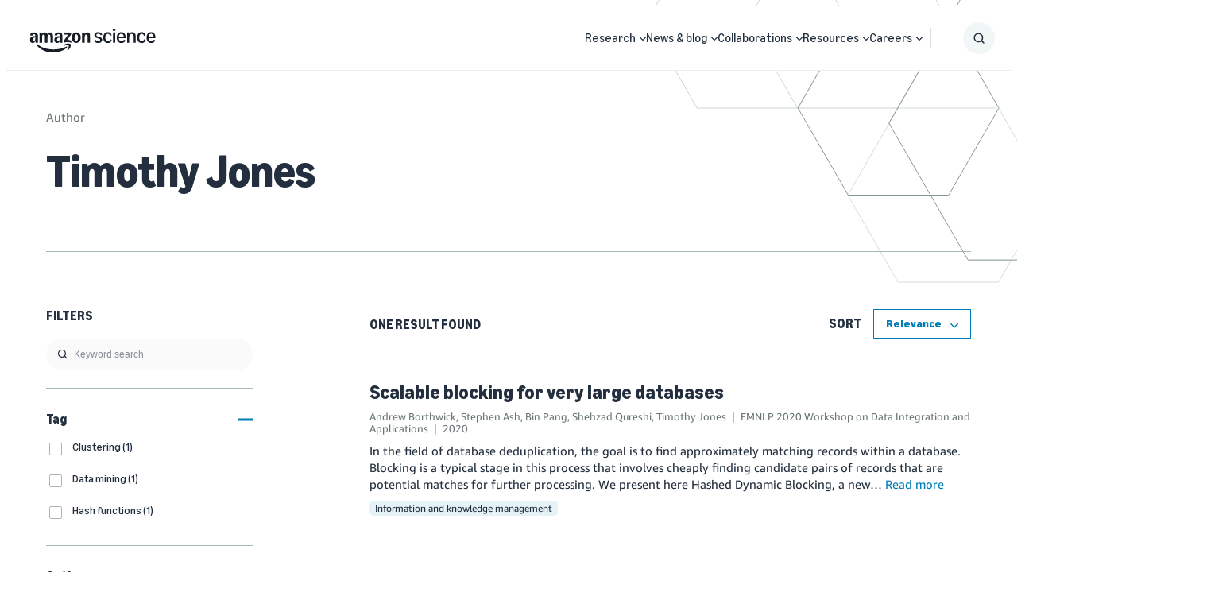

--- FILE ---
content_type: text/html;charset=UTF-8
request_url: https://www.amazon.science/author/timothy-jones
body_size: 49842
content:
<!DOCTYPE html>
<html class="AuthorPage" lang="en">
    <head>
    <meta charset="UTF-8">
    <meta name="viewport" content="width=device-width, initial-scale=1, maximum-scale=5">

    <style data-cssvarsponyfill="true">
                :root {
        --primaryColor: #007cb6;
        --secondaryColor: #e3661b;

        --errorColor: #f44336;

        --primaryTextColor: #232f3e;
        --secondaryTextColor: #6c7778;

        --headerBgColor: #ffffff;
        --headerBorderColor: #EAEDED;
        --headerMenuBgColor: #ffffff;
        --headerMenuSubNavTextColor: #232f3e;
        --aboveBgColor: #fafafa;
        --belowBgColor: #fafafa;

        --footerBgColor: #232f3e;
        --footerTextColor: #ffffff;

        --buttonBgColor: transparent;
        --buttonTextColor: #007cb6;

        --primaryHeadlineFont: Amazon Ember;
        --secondaryHeadlineFont: Amazon Ember;
        --tertiaryHeadlineFont: Ember Modern Display;
        --bodyFont: Amazon Ember;

        --contentWidth: 1240px;
        }

    </style>

    <link data-cssvarsponyfill="true" class="Webpack-css" rel="stylesheet" href="https://assets.amazon.science/resource/0000016e-128c-d913-a16f-9edc0a5f0000/styleguide/All.min.0ca83ecae49f2326cba27aad3ba05782.gz.css">

    <style>.PromoRelatedContent a.Link {
    text-decoration: none;
}</style>
<title>Timothy Jones - Amazon Science</title><link rel="canonical" href="https://www.amazon.science/author/timothy-jones"><meta name="brightspot.contentId" content="00000174-0c16-d166-a3f5-1c5fb5640000">
    <link rel="alternate" href="https://www.amazon.science/author/timothy-jones" hreflang="x-default">

<link rel="alternate" href="https://www.amazon.science/author/timothy-jones" hreflang="en"><link rel="apple-touch-icon" sizes="180x180"href="/apple-touch-icon.png"><link rel="icon" type="image/png"href="/favicon-32x32.png"><link rel="icon" type="image/png"href="/favicon-16x16.png">
    

    

    <meta property="og:title" content="Timothy Jones">

    <meta property="og:url" content="https://www.amazon.science/author/timothy-jones">

    <meta property="og:image" content="https://assets.amazon.science/dims4/default/8d8913b/2147483647/strip/true/crop/1200x630+0+0/resize/1200x630!/quality/90/?url=http%3A%2F%2Famazon-topics-brightspot.s3.amazonaws.com%2Fscience%2F7c%2F4e%2Fd4e963d24f6c966def82a45d2bf1%2Famazon-science-og-image-squid.png">

    
    <meta property="og:image:url" content="https://assets.amazon.science/dims4/default/8d8913b/2147483647/strip/true/crop/1200x630+0+0/resize/1200x630!/quality/90/?url=http%3A%2F%2Famazon-topics-brightspot.s3.amazonaws.com%2Fscience%2F7c%2F4e%2Fd4e963d24f6c966def82a45d2bf1%2Famazon-science-og-image-squid.png">
    
    <meta property="og:image:width" content="1200">
    <meta property="og:image:height" content="630">
    <meta property="og:image:type" content="image/png">
    
    <meta property="og:image:alt" content="Amazon Science OG image squid.png">
    


    <meta property="og:site_name" content="Amazon Science">



    <meta property="og:type" content="profile">

    <meta property="profile:username" content="Timothy Jones">

    
    <meta name="twitter:card" content="summary_large_image"/>
    
    
    
    
    
    <meta name="twitter:image" content="https://assets.amazon.science/dims4/default/48dfedf/2147483647/strip/true/crop/1920x1080+0+0/resize/1200x675!/quality/90/?url=http%3A%2F%2Famazon-topics-brightspot.s3.amazonaws.com%2Fscience%2F1e%2F8d%2Ff63dddd949e5ac8a5b909afeb752%2Fpromo-squid-amazonscience-2025.png"/>


    
    <meta name="twitter:image:alt" content="Amazon Science Promo Image (Squid)"/>
    
    
    <meta name="twitter:site" content="@AmazonScience"/>
    
    
    
    <meta name="twitter:title" content="Timothy Jones"/>
    

    <meta property="fb:app_id" content="1024652704536162">

<script type="application/ld+json">{"@context":"http://schema.org","@type":"Person","name":"Timothy Jones","url":"https://www.amazon.science/author/timothy-jones"}</script>

    
    
    <meta name="brightspot.cached" content="false">

    <script src="https://assets.amazon.science/resource/0000016e-128c-d913-a16f-9edc0a5f0000/webcomponents-loader/webcomponents-loader.2938a610ca02c611209b1a5ba2884385.gz.js"></script>
    <script>
        /**
         This allows us to load the IE polyfills via feature detection so that they do not load
         needlessly in the browsers that do not need them. It also ensures they are loaded
         non async so that they load before the rest of our JS.
         */
        var head = document.getElementsByTagName('head')[0];
        if (!window.CSS || !window.CSS.supports || !window.CSS.supports('--fake-var', 0)) {
            var script = document.createElement('script');
            script.setAttribute('src', "https://assets.amazon.science/resource/0000016e-128c-d913-a16f-9edc0a5f0000/styleguide/util/IEPolyfills.min.b6baff9bf9bd064e5dd6b6c569619769.gz.js");
            script.setAttribute('type', 'text/javascript');
            script.async = false;
            head.appendChild(script);
        }
    </script>
    
    <script src="https://assets.amazon.science/resource/0000016e-128c-d913-a16f-9edc0a5f0000/styleguide/All.min.2393bdea760310aa7f15614e91718309.gz.js" async></script>

    <link rel="preconnect" href="https://connect.facebook.net">
<script>
  window.fbAsyncInit = function() {
      FB.init({
          
              appId : '1024652704536162',
          
          xfbml : true,
          version : 'v2.9'
      });
  };

  (function(d, s, id){
     var js, fjs = d.getElementsByTagName(s)[0];
     if (d.getElementById(id)) {return;}
     js = d.createElement(s); js.id = id;
     js.src = "//connect.facebook.net/en_US/sdk.js";
     fjs.parentNode.insertBefore(js, fjs);
   }(document, 'script', 'facebook-jssdk'));
</script>
<script>var videojs = {};</script>
</head>

    <body class="Page-body">
        <!-- Putting icons here, so we don't have to include in a bunch of -body hbs's -->
<svg xmlns="http://www.w3.org/2000/svg" style="display:none" id="iconsMap">
    <symbol id="mono-icon-facebook" viewBox="0 0 10 19">
        <path fill-rule="evenodd" d="M2.707 18.25V10.2H0V7h2.707V4.469c0-1.336.375-2.373 1.125-3.112C4.582.62 5.578.25 6.82.25c1.008 0 1.828.047 2.461.14v2.848H7.594c-.633 0-1.067.14-1.301.422-.188.235-.281.61-.281 1.125V7H9l-.422 3.2H6.012v8.05H2.707z"></path>
    </symbol>
    <symbol id="mono-icon-github" viewBox="0 0 16 16">
        <path d="M7.99926333,0 C3.58218484,0 0,3.58169373 0,8.00024556 C0,11.5347924 2.29202861,14.5330428 5.47100893,15.5909021 C5.87126677,15.6645692 6.0171276,15.4175389 6.0171276,15.2053777 C6.0171276,15.0158077 6.010252,14.512416 6.00632309,13.8449922 C3.78108598,14.3282483 3.31158108,12.7723994 3.31158108,12.7723994 C2.94766567,11.848123 2.42315602,11.602075 2.42315602,11.602075 C1.69679855,11.1060499 2.47816078,11.1158722 2.47816078,11.1158722 C3.28113202,11.1723503 3.70348998,11.9404524 3.70348998,11.9404524 C4.41707849,13.162835 5.57610731,12.8097241 6.03186101,12.6049296 C6.10454587,12.0882777 6.31130483,11.7356579 6.5396728,11.5357746 C4.76331379,11.3339268 2.8956076,10.6473495 2.8956076,7.58181651 C2.8956076,6.70861598 3.20746493,5.99404524 3.71920562,5.43515762 C3.63669849,5.23281869 3.36216581,4.41904294 3.79778385,3.31796556 C3.79778385,3.31796556 4.46913656,3.10285767 5.99748304,4.13812579 C6.63544001,3.96034255 7.32005279,3.87194205 8.00024556,3.86850425 C8.67994721,3.87194205 9.36406888,3.96034255 10.0030081,4.13812579 C11.5303723,3.10285767 12.2007428,3.31796556 12.2007428,3.31796556 C12.6373431,4.41904294 12.3628104,5.23281869 12.2807944,5.43515762 C12.7935173,5.99404524 13.1029191,6.70861598 13.1029191,7.58181651 C13.1029191,10.6552073 11.2322662,11.3314712 9.45050493,11.5293901 C9.73731545,11.7764204 9.99318579,12.2645876 9.99318579,13.0110808 C9.99318579,14.0802357 9.98336352,14.9431229 9.98336352,15.2053777 C9.98336352,15.4195034 10.127751,15.6684981 10.5334111,15.590411 C13.7099358,14.5300961 16,11.5338101 16,8.00024556 C16,3.58169373 12.4178152,0 7.99926333,0" id="icon-Github"></path>
    </symbol>
    <symbol id="mono-icon-rss" viewBox="0 0 16 16">
        <g id="Symbols" stroke="none" stroke-width="1" fill="none" fill-rule="evenodd">
            <g id="icon-rss" fill="currentColor" fill-rule="nonzero">
                <g id="Group" transform="translate(8.000000, 7.997407) scale(-1, 1) rotate(-180.000000) translate(-8.000000, -7.997407) ">
                    <path d="M1.35331124,15.9508636 C0.587602179,15.7851504 0.00311637148,15.0444208 0,14.2444263 C-0.00308766783,13.5381454 0.496990553,12.8473746 1.18449607,12.6129272 C1.3188625,12.5660704 1.53143247,12.5410909 2.09404088,12.5097442 C3.23166577,12.447214 4.00047685,12.3190516 4.90691965,12.0377474 C6.63523439,11.5033837 8.14167309,10.5843696 9.42623575,9.2717255 C10.473249,8.20593685 11.2170807,7.06831196 11.7609137,5.69934171 C12.2203391,4.54930874 12.4360111,3.51796884 12.5142147,2.07716234 C12.5610715,1.23961703 12.5862142,1.13333204 12.8111922,0.789497656 C13.4080861,-0.132455237 14.7083222,-0.266984931 15.4866026,0.511295473 C15.7053766,0.73006949 15.8865998,1.05202648 15.9553341,1.34263674 C16.0085582,1.57708412 16.0147622,2.01463215 15.9710074,2.65217882 C15.8803958,3.94294553 15.6647238,5.04628494 15.2678285,6.23076665 C13.6551049,11.0782438 9.54525535,14.7131578 4.55394246,15.7164162 C3.37860354,15.9508636 1.86906282,16.0633526 1.35331124,15.9508636 Z" id="Path"></path>
                    <path d="M1.60963602,9.7905791 C1.17829203,9.73425295 0.85323302,9.59368248 0.575194101,9.33115366 C0.221890389,9.00299264 0.037565116,8.62177075 0.00932041078,8.15287599 C-0.040638432,7.35271818 0.474949887,6.62145786 1.25012827,6.38701048 C1.34694394,6.35892904 1.62824814,6.3244803 1.89404225,6.30880694 C2.85974994,6.25248079 3.5443167,6.02750273 4.30692374,5.51811845 C4.75067582,5.22424291 5.22887663,4.74620535 5.52275218,4.30229001 C6.02903444,3.54588701 6.25727778,2.84581016 6.31344066,1.88940852 C6.35409345,1.18933166 6.47588853,0.867374676 6.83539629,0.508030189 C7.5010244,-0.157761187 8.55750698,-0.170169266 9.24827778,0.476846728 C9.4670518,0.683049403 9.60452025,0.90182342 9.70770322,1.20500503 C9.78590677,1.42998308 9.79211081,1.48630923 9.78900879,1.90197986 C9.77333542,3.57413172 9.207625,5.19926349 8.15130567,6.61509056 C7.86069541,7.00578177 7.01057876,7.8527964 6.61352025,8.1496107 C5.23214192,9.18095061 3.74758062,9.71237555 2.0160006,9.78731382 C1.8440834,9.7969464 1.66269688,9.7969464 1.60963602,9.7905791 Z" id="Path"></path>
                    <path d="M1.390862,3.75241622 C1.07527232,3.65870257 0.81584552,3.49919345 0.562622758,3.24613396 C-0.375003498,2.31160972 -0.0968013141,0.748844872 1.11265982,0.176930407 C2.04408204,-0.260617628 3.18170693,0.145746946 3.625459,1.07390388 C3.78807014,1.41137096 3.82545764,1.60516556 3.80668226,2.01463215 C3.79411091,2.28026299 3.77239678,2.40222135 3.70986659,2.56466922 C3.50366392,3.1022982 3.10970742,3.49609143 2.56913968,3.70539613 C2.28783548,3.81478314 1.68147227,3.83976256 1.390862,3.75241622 Z" id="Path"></path>
                </g>
            </g>
        </g>
    </symbol>
    <symbol id="mono-icon-googlescholar" viewBox="0 0 24 24">
        <path d="M12 24a7 7 0 1 1 0-14 7 7 0 0 1 0 14zm0-24L0 9.5l4.838 3.94A8 8 0 0 1 12 9a8 8 0 0 1 7.162 4.44L24 9.5z"/>
    </symbol>
    <symbol id="mono-icon-website" viewBox="0 0 490 490">
        <path d="m245 0c-135.31 0-245 109.69-245 245s109.69 245 245 245 245-109.69 245-245-109.69-245-245-245zm-213.6 260.31h52.542c1.169 25.423 5.011 48.683 10.978 69.572h-46.689c-9.349-21.586-15.084-45.027-16.831-69.572zm289.18-30.625c-1.152-24.613-4.07-47.927-8.02-69.572h50.192c6.681 20.544 11.267 43.71 12.65 69.572h-54.822zm-114.2 100.2c-4.322-23.863-6.443-47.156-6.836-69.572h90.913c-0.392 22.416-2.514 45.709-6.837 69.572h-77.24zm70.568 30.625c-7.18 27.563-17.573 55.66-31.951 83.818-14.376-28.158-24.767-56.255-31.946-83.818h63.897zm-76.987-130.82c1.213-24.754 4.343-48.08 8.499-69.572h73.08c4.157 21.492 7.286 44.818 8.5 69.572h-90.079zm15.381-100.2c9.57-37.359 21.394-66.835 29.656-84.983 8.263 18.148 20.088 47.624 29.66 84.983h-59.316zm90.728 0c-9.77-40.487-22.315-73.01-31.627-94.03 11.573 8.235 50.022 38.673 76.25 94.03h-44.623zm-90.517-94.032c-9.312 21.02-21.855 53.544-31.624 94.032h-44.628c26.231-55.362 64.683-85.8 76.252-94.032zm-38.113 124.66c-3.95 21.645-6.867 44.959-8.019 69.572h-54.828c1.383-25.861 5.968-49.028 12.65-69.572h50.197zm-93.464 69.571h-52.575c1.747-24.545 7.481-47.984 16.83-69.572h46.902c-6.011 20.886-9.929 44.13-11.157 69.572zm30.601 30.625h54.424c0.348 22.454 2.237 45.716 6.241 69.572h-47.983c-6.738-20.597-11.339-43.77-12.682-69.572zm67.007 100.2c7.512 31.183 18.67 63.054 34.744 95.053-10.847-7.766-50.278-38.782-77.013-95.053h42.269zm92.051 95.122c16.094-32.022 27.262-63.916 34.781-95.122h42.575c-26.655 56.558-66.255 87.317-77.356 95.122zm41.124-125.75c4.005-23.856 5.894-47.118 6.241-69.572h54.434c-1.317 25.849-5.844 49.016-12.483 69.572h-48.192zm91.292-69.572h52.548c-1.748 24.545-7.482 47.985-16.831 69.572h-46.694c5.967-20.889 9.808-44.149 10.977-69.572zm-0.032-30.625c-1.228-25.443-5.146-48.686-11.157-69.572h46.908c9.35 21.587 15.083 45.026 16.83 69.572h-52.581zm19.29-100.2h-41.242c-13.689-32.974-31.535-59.058-48.329-78.436 36.737 17.26 67.78 44.54 89.571 78.436zm-271.06-78.432c-16.792 19.378-34.636 45.461-48.324 78.432h-41.237c21.789-33.894 52.829-61.171 89.561-78.432zm-89.56 309.45h40.987c13.482 32.637 31.076 58.634 47.752 78.034-36.372-17.282-67.113-44.396-88.739-78.034zm271.88 78.03c16.672-19.398 34.263-45.395 47.742-78.03h40.99c-21.624 33.636-52.363 60.748-88.732 78.03z"/>
    </symbol>
    <symbol id="mono-icon-instagram" viewBox="0 0 17 17">
        <g>
            <path fill-rule="evenodd" d="M8.281 4.207c.727 0 1.4.182 2.022.545a4.055 4.055 0 0 1 1.476 1.477c.364.62.545 1.294.545 2.021 0 .727-.181 1.4-.545 2.021a4.055 4.055 0 0 1-1.476 1.477 3.934 3.934 0 0 1-2.022.545c-.726 0-1.4-.182-2.021-.545a4.055 4.055 0 0 1-1.477-1.477 3.934 3.934 0 0 1-.545-2.021c0-.727.182-1.4.545-2.021A4.055 4.055 0 0 1 6.26 4.752a3.934 3.934 0 0 1 2.021-.545zm0 6.68a2.54 2.54 0 0 0 1.864-.774 2.54 2.54 0 0 0 .773-1.863 2.54 2.54 0 0 0-.773-1.863 2.54 2.54 0 0 0-1.864-.774 2.54 2.54 0 0 0-1.863.774 2.54 2.54 0 0 0-.773 1.863c0 .727.257 1.348.773 1.863a2.54 2.54 0 0 0 1.863.774zM13.45 4.03c-.023.258-.123.48-.299.668a.856.856 0 0 1-.65.281.913.913 0 0 1-.668-.28.913.913 0 0 1-.281-.669c0-.258.094-.48.281-.668a.913.913 0 0 1 .668-.28c.258 0 .48.093.668.28.187.188.281.41.281.668zm2.672.95c.023.656.035 1.746.035 3.269 0 1.523-.017 2.62-.053 3.287-.035.668-.134 1.248-.298 1.74a4.098 4.098 0 0 1-.967 1.53 4.098 4.098 0 0 1-1.53.966c-.492.164-1.072.264-1.74.3-.668.034-1.763.052-3.287.052-1.523 0-2.619-.018-3.287-.053-.668-.035-1.248-.146-1.74-.334a3.747 3.747 0 0 1-1.53-.931 4.098 4.098 0 0 1-.966-1.53c-.164-.492-.264-1.072-.299-1.74C.424 10.87.406 9.773.406 8.25S.424 5.63.46 4.963c.035-.668.135-1.248.299-1.74.21-.586.533-1.096.967-1.53A4.098 4.098 0 0 1 3.254.727c.492-.164 1.072-.264 1.74-.3C5.662.394 6.758.376 8.281.376c1.524 0 2.62.018 3.287.053.668.035 1.248.135 1.74.299a4.098 4.098 0 0 1 2.496 2.496c.165.492.27 1.078.317 1.757zm-1.687 7.91c.14-.399.234-1.032.28-1.899.024-.515.036-1.242.036-2.18V7.689c0-.961-.012-1.688-.035-2.18-.047-.89-.14-1.524-.281-1.899a2.537 2.537 0 0 0-1.512-1.511c-.375-.14-1.008-.235-1.899-.282a51.292 51.292 0 0 0-2.18-.035H7.72c-.938 0-1.664.012-2.18.035-.867.047-1.5.141-1.898.282a2.537 2.537 0 0 0-1.512 1.511c-.14.375-.234 1.008-.281 1.899a51.292 51.292 0 0 0-.036 2.18v1.125c0 .937.012 1.664.036 2.18.047.866.14 1.5.28 1.898.306.726.81 1.23 1.513 1.511.398.141 1.03.235 1.898.282.516.023 1.242.035 2.18.035h1.125c.96 0 1.687-.012 2.18-.035.89-.047 1.523-.141 1.898-.282.726-.304 1.23-.808 1.512-1.511z"></path>
        </g>
    </symbol>
    <symbol id="mono-icon-email" viewBox="0 0 512 512">
        <g>
            <path d="M67,148.7c11,5.8,163.8,89.1,169.5,92.1c5.7,3,11.5,4.4,20.5,4.4c9,0,14.8-1.4,20.5-4.4c5.7-3,158.5-86.3,169.5-92.1
                c4.1-2.1,11-5.9,12.5-10.2c2.6-7.6-0.2-10.5-11.3-10.5H257H65.8c-11.1,0-13.9,3-11.3,10.5C56,142.9,62.9,146.6,67,148.7z"></path>
            <path d="M455.7,153.2c-8.2,4.2-81.8,56.6-130.5,88.1l82.2,92.5c2,2,2.9,4.4,1.8,5.6c-1.2,1.1-3.8,0.5-5.9-1.4l-98.6-83.2
                c-14.9,9.6-25.4,16.2-27.2,17.2c-7.7,3.9-13.1,4.4-20.5,4.4c-7.4,0-12.8-0.5-20.5-4.4c-1.9-1-12.3-7.6-27.2-17.2l-98.6,83.2
                c-2,2-4.7,2.6-5.9,1.4c-1.2-1.1-0.3-3.6,1.7-5.6l82.1-92.5c-48.7-31.5-123.1-83.9-131.3-88.1c-8.8-4.5-9.3,0.8-9.3,4.9
                c0,4.1,0,205,0,205c0,9.3,13.7,20.9,23.5,20.9H257h185.5c9.8,0,21.5-11.7,21.5-20.9c0,0,0-201,0-205
                C464,153.9,464.6,148.7,455.7,153.2z"></path>
        </g>
    </symbol>
    <symbol id="mono-icon-newsletter" viewBox="0 0 18 18">
        <g id="Header-2021" stroke="none" stroke-width="1" fill="none" fill-rule="evenodd">
            <g id="Header-OG-update" transform="translate(-1214.000000, -808.000000)" fill="#000000" fill-rule="nonzero">
                <g id="header/1440" transform="translate(105.000000, 776.000000)">
                    <g id="Group-24" transform="translate(1109.000000, 21.000000)">
                        <g id="icon-/-newsletter" transform="translate(0.000000, 11.000000)">
                            <path d="M0.592999249,3.77441586 C1.07972034,3.99140194 7.84071884,7.10777107 8.09292887,7.22000525 C8.34513889,7.33223943 8.60177365,7.38461538 9,7.38461538 C9.39822635,7.38461538 9.65486111,7.33223943 9.90707113,7.22000525 C10.1592812,7.10777107 16.9202797,3.99140194 17.4070008,3.77441586 C17.588415,3.69585193 17.8937218,3.55368863 17.9600929,3.39281964 C18.0751361,3.10849304 17.9512434,3 17.4600976,3 L9,3 L0.539902402,3 C0.0487565686,3 -0.075136074,3.11223418 0.0399070942,3.39281964 C0.106278153,3.55742977 0.411585022,3.69585193 0.592999249,3.77441586 Z" id="Path"></path>
                            <path d="M17.6405062,4.12022077 C17.2857058,4.31820635 14.1011552,6.78831221 11.9939866,8.27320409 L15.5506449,12.6336009 C15.6371816,12.7278797 15.6761231,12.8410143 15.628528,12.8975817 C15.5766059,12.949435 15.4641082,12.9211514 15.3732447,12.8315865 L11.1069854,8.90958632 C10.462287,9.3621248 10.0079693,9.673245 9.93008629,9.72038443 C9.59691999,9.90422818 9.3632709,9.9277979 9.04308511,9.9277979 C8.72289932,9.9277979 8.48925024,9.90422818 8.15608394,9.72038443 C8.07387408,9.673245 7.62388324,9.3621248 6.97918483,8.90958632 L2.71292553,12.8315865 C2.62638883,12.9258653 2.50956429,12.954149 2.45764227,12.8975817 C2.40572025,12.8457283 2.44466177,12.7278797 2.53119846,12.6336009 L6.08352999,8.27320409 C3.97636135,6.78831221 0.757196122,4.31820635 0.402395653,4.12022077 C0.0216341749,3.90809336 0,4.15793231 0,4.35120395 C0,4.54447559 0,14.014786 0,14.014786 C0,14.4531827 0.592776393,15 1.01680622,15 L9.04308511,15 L17.069364,15 C17.4933938,15 17.9996335,14.4484687 17.9996335,14.014786 C17.9996335,14.014786 17.9996335,4.53976165 17.9996335,4.35120395 C17.9996335,4.15321836 18.0255945,3.90809336 17.6405062,4.12022077 Z" id="Path"></path>
                        </g>
                    </g>
                </g>
            </g>
        </g>
    </symbol>
    <symbol id="mono-icon-print" viewBox="0 0 12 12">
        <g fill-rule="evenodd">
            <path fill-rule="nonzero" d="M9 10V7H3v3H1a1 1 0 0 1-1-1V4a1 1 0 0 1 1-1h10a1 1 0 0 1 1 1v3.132A2.868 2.868 0 0 1 9.132 10H9zm.5-4.5a1 1 0 1 0 0-2 1 1 0 0 0 0 2zM3 0h6v2H3z"></path>
            <path d="M4 8h4v4H4z"></path>
        </g>
    </symbol>
    <symbol id="mono-icon-copylink" viewBox="0 0 12 12">
        <g fill-rule="evenodd">
            <path d="M10.199 2.378c.222.205.4.548.465.897.062.332.016.614-.132.774L8.627 6.106c-.187.203-.512.232-.75-.014a.498.498 0 0 0-.706.028.499.499 0 0 0 .026.706 1.509 1.509 0 0 0 2.165-.04l1.903-2.06c.37-.398.506-.98.382-1.636-.105-.557-.392-1.097-.77-1.445L9.968.8C9.591.452 9.03.208 8.467.145 7.803.072 7.233.252 6.864.653L4.958 2.709a1.509 1.509 0 0 0 .126 2.161.5.5 0 1 0 .68-.734c-.264-.218-.26-.545-.071-.747L7.597 1.33c.147-.16.425-.228.76-.19.353.038.71.188.931.394l.91.843.001.001zM1.8 9.623c-.222-.205-.4-.549-.465-.897-.062-.332-.016-.614.132-.774l1.905-2.057c.187-.203.512-.232.75.014a.498.498 0 0 0 .706-.028.499.499 0 0 0-.026-.706 1.508 1.508 0 0 0-2.165.04L.734 7.275c-.37.399-.506.98-.382 1.637.105.557.392 1.097.77 1.445l.91.843c.376.35.937.594 1.5.656.664.073 1.234-.106 1.603-.507L7.04 9.291a1.508 1.508 0 0 0-.126-2.16.5.5 0 0 0-.68.734c.264.218.26.545.071.747l-1.904 2.057c-.147.16-.425.228-.76.191-.353-.038-.71-.188-.931-.394l-.91-.843z"></path>
            <path d="M8.208 3.614a.5.5 0 0 0-.707.028L3.764 7.677a.5.5 0 0 0 .734.68L8.235 4.32a.5.5 0 0 0-.027-.707"></path>
        </g>
    </symbol>
    <symbol id="mono-icon-linkedin" viewBox="0 0 16 17">
        <g fill-rule="evenodd">
            <path d="M3.734 16.125H.464V5.613h3.27zM2.117 4.172c-.515 0-.96-.188-1.336-.563A1.825 1.825 0 0 1 .22 2.273c0-.515.187-.96.562-1.335.375-.375.82-.563 1.336-.563.516 0 .961.188 1.336.563.375.375.563.82.563 1.335 0 .516-.188.961-.563 1.336-.375.375-.82.563-1.336.563zM15.969 16.125h-3.27v-5.133c0-.844-.07-1.453-.21-1.828-.259-.633-.762-.95-1.512-.95s-1.278.282-1.582.845c-.235.421-.352 1.043-.352 1.863v5.203H5.809V5.613h3.128v1.442h.036c.234-.469.609-.856 1.125-1.16.562-.375 1.218-.563 1.968-.563 1.524 0 2.59.48 3.2 1.441.468.774.703 1.97.703 3.586v5.766z"></path>
        </g>
    </symbol>
    <symbol id="mono-icon-line" viewBox="0 0 16 16">
        <g id="Symbols" stroke="none" stroke-width="1" fill="none" fill-rule="evenodd">
            <path d="M12.5335721,0 C14.4490925,0 16,1.55220965 16,3.46642793 L16,12.5335721 C16.0013022,14.4490925 14.4490925,16.0013022 12.5348743,16.0013022 L3.46642793,16.0013022 C1.55220965,16.0013022 0,14.4490925 0,12.5348743 L0,3.46642793 C0,1.55220965 1.55220965,0 3.46642793,0 L12.5335721,0 Z M7.97460731,2.5692195 C4.76210629,2.5692195 2.14861235,4.69048588 2.14861235,7.29746887 C2.14861235,9.63489867 4.22169773,11.5920892 7.02140474,11.961911 C7.21152438,12.0022788 7.46935786,12.0869211 7.53446732,12.2496948 C7.59306584,12.3968422 7.57223081,12.6273297 7.55269797,12.7757793 L7.54187352,12.8414381 C7.52209652,12.9612599 7.48107756,13.2090828 7.46935786,13.2745178 C7.44331407,13.4216652 7.35216082,13.8500855 7.97460731,13.5883454 C8.59575161,13.3266054 11.3303491,11.6129242 12.5518027,10.2065598 C13.3956214,9.27940099 13.8006023,8.3405225 13.8006023,7.29746887 C13.8006023,4.69048588 11.1871083,2.5692195 7.97460731,2.5692195 Z M11.8603402,6.03694962 C11.9228453,6.03694962 11.9736307,6.087735 11.9736307,6.15024009 L11.9736307,6.55912753 C11.9736307,6.62163262 11.9228453,6.672418 11.8603402,6.672418 L10.7495727,6.67502238 L10.7495727,7.10344266 L11.8603402,7.10344266 C11.9228453,7.10344266 11.9736307,7.15422805 11.9736307,7.21673313 L11.9736307,7.62562057 C11.9736307,7.68812566 11.9228453,7.73891104 11.8603402,7.73891104 L10.7495727,7.73891104 L10.7495727,8.16733133 L11.8603402,8.16733133 C11.9228453,8.16733133 11.9736307,8.21811671 11.9736307,8.2806218 L11.9736307,8.68950924 C11.9736307,8.75201432 11.9228453,8.80279971 11.8603402,8.80279971 L10.2273948,8.80279971 C10.1974445,8.80279971 10.1700985,8.78977781 10.1492634,8.77024497 C10.1271262,8.74810776 10.1154065,8.71945959 10.1154065,8.68950924 L10.1154065,6.15154228 C10.1154065,6.12159193 10.1271262,6.09424595 10.1466591,6.07341092 C10.1687963,6.04866933 10.1974445,6.03694962 10.2273948,6.03694962 Z M6.79091723,6.03694962 C6.85342232,6.03694962 6.9042077,6.087735 6.9042077,6.15024009 L6.9042077,8.68820705 C6.9042077,8.75071213 6.85342232,8.80149752 6.79091723,8.80149752 L6.38202979,8.80149752 C6.3195247,8.80149752 6.26873932,8.75071213 6.26873932,8.68820705 L6.26873932,6.15024009 C6.26873932,6.087735 6.3195247,6.03694962 6.38202979,6.03694962 Z M7.83266867,6.03434524 C7.841784,6.03694962 7.84308619,6.03694962 7.84438838,6.03694962 C7.85220151,6.039554 7.8535037,6.039554 7.85480589,6.039554 C7.86261903,6.04215838 7.86392122,6.04346057 7.86522341,6.04346057 C7.87303654,6.04606495 7.87433873,6.04736714 7.87564092,6.04736714 L7.88605844,6.05387808 C7.89647595,6.06169122 7.89777814,6.0642956 7.90038252,6.06559779 C7.90428909,6.06950435 7.90689346,6.07210873 7.90949784,6.07471311 C7.91340441,6.07992187 7.91600879,6.08382844 7.91861317,6.087735 L9.08146822,7.65817531 L9.08146822,6.15024009 C9.08146822,6.087735 9.1322536,6.03694962 9.19475869,6.03694962 L9.60364613,6.03694962 C9.66615122,6.03694962 9.7169366,6.087735 9.71563441,6.15024009 L9.71563441,8.68820705 C9.71563441,8.75071213 9.66484903,8.80149752 9.60234394,8.80149752 L9.1934565,8.80149752 C9.18434117,8.80149752 9.17392366,8.80019533 9.16480833,8.79759095 C9.15439082,8.79498657 9.15308863,8.79368438 9.15178644,8.79368438 C9.14527549,8.78977781 9.14267112,8.78977781 9.14136893,8.78847562 C9.13616017,8.78587125 9.13355579,8.78456906 9.13095141,8.78326687 C9.11923171,8.77545373 9.10881419,8.76633841 9.10100106,8.7546187 L7.93684382,7.18157402 L7.93684382,8.68560267 C7.93684382,8.74810776 7.88605844,8.79889314 7.82355335,8.79889314 L7.41466591,8.79889314 C7.35216082,8.79889314 7.30137544,8.74810776 7.30137544,8.68560267 L7.30137544,6.14763571 C7.30137544,6.08513063 7.35216082,6.03434524 7.41466591,6.03434524 Z M4.58240417,6.03694962 C4.64490925,6.03694962 4.69569464,6.087735 4.69569464,6.15024009 L4.69569464,8.16602914 L5.80646211,8.16602914 C5.8689672,8.16602914 5.91975258,8.21811671 5.91845039,8.27801742 L5.91845039,8.68690486 C5.91845039,8.74940995 5.86766501,8.80019533 5.80515993,8.80019533 L4.17221454,8.80019533 C4.14226418,8.80019533 4.11491821,8.78847562 4.09408318,8.76894279 C4.07194596,8.74680557 4.06022626,8.7181574 4.06022626,8.68820705 L4.06022626,6.15024009 C4.06022626,6.087735 4.11101164,6.03694962 4.17351672,6.03694962 Z" id="Combined-Shape" fill="currentColor"></path>
        </g>
    </symbol>
    <symbol id="mono-icon-pinterest" viewBox="0 0 512 512">
        <g>
            <path d="M256,32C132.3,32,32,132.3,32,256c0,91.7,55.2,170.5,134.1,205.2c-0.6-15.6-0.1-34.4,3.9-51.4
                c4.3-18.2,28.8-122.1,28.8-122.1s-7.2-14.3-7.2-35.4c0-33.2,19.2-58,43.2-58c20.4,0,30.2,15.3,30.2,33.6
                c0,20.5-13.1,51.1-19.8,79.5c-5.6,23.8,11.9,43.1,35.4,43.1c42.4,0,71-54.5,71-119.1c0-49.1-33.1-85.8-93.2-85.8
                c-67.9,0-110.3,50.7-110.3,107.3c0,19.5,5.8,33.3,14.8,43.9c4.1,4.9,4.7,6.9,3.2,12.5c-1.1,4.1-3.5,14-4.6,18
                c-1.5,5.7-6.1,7.7-11.2,5.6c-31.3-12.8-45.9-47-45.9-85.6c0-63.6,53.7-139.9,160.1-139.9c85.5,0,141.8,61.9,141.8,128.3
                c0,87.9-48.9,153.5-120.9,153.5c-24.2,0-46.9-13.1-54.7-27.9c0,0-13,51.6-15.8,61.6c-4.7,17.3-14,34.5-22.5,48
                c20.1,5.9,41.4,9.2,63.5,9.2c123.7,0,224-100.3,224-224C480,132.3,379.7,32,256,32z"></path>
        </g>
    </symbol>
    <symbol id="mono-icon-tumblr" viewBox="0 0 512 512">
        <g>
            <path d="M321.2,396.3c-11.8,0-22.4-2.8-31.5-8.3c-6.9-4.1-11.5-9.6-14-16.4c-2.6-6.9-3.6-22.3-3.6-46.4V224h96v-64h-96V48h-61.9
                c-2.7,21.5-7.5,44.7-14.5,58.6c-7,13.9-14,25.8-25.6,35.7c-11.6,9.9-25.6,17.9-41.9,23.3V224h48v140.4c0,19,2,33.5,5.9,43.5
                c4,10,11.1,19.5,21.4,28.4c10.3,8.9,22.8,15.7,37.3,20.5c14.6,4.8,31.4,7.2,50.4,7.2c16.7,0,30.3-1.7,44.7-5.1
                c14.4-3.4,30.5-9.3,48.2-17.6v-65.6C363.2,389.4,342.3,396.3,321.2,396.3z"></path>
        </g>
    </symbol>
    <symbol id="mono-icon-twitter" viewBox="0 0 1200 1227" xmlns="http://www.w3.org/2000/svg">
        <path d="M714.163 519.284L1160.89 0H1055.03L667.137 450.887L357.328 0H0L468.492 681.821L0 1226.37H105.866L515.491 750.218L842.672 1226.37H1200L714.137 519.284H714.163ZM569.165 687.828L521.697 619.934L144.011 79.6944H306.615L611.412 515.685L658.88 583.579L1055.08 1150.3H892.476L569.165 687.854V687.828Z"/>
    </symbol>
    <symbol id="mono-icon-youtube" viewBox="0 0 512 512">
        <g>
            <path fill-rule="evenodd" d="M508.6,148.8c0-45-33.1-81.2-74-81.2C379.2,65,322.7,64,265,64c-3,0-6,0-9,0s-6,0-9,0c-57.6,0-114.2,1-169.6,3.6
                c-40.8,0-73.9,36.4-73.9,81.4C1,184.6-0.1,220.2,0,255.8C-0.1,291.4,1,327,3.4,362.7c0,45,33.1,81.5,73.9,81.5
                c58.2,2.7,117.9,3.9,178.6,3.8c60.8,0.2,120.3-1,178.6-3.8c40.9,0,74-36.5,74-81.5c2.4-35.7,3.5-71.3,3.4-107
                C512.1,220.1,511,184.5,508.6,148.8z M207,353.9V157.4l145,98.2L207,353.9z"></path>
        </g>
    </symbol>
    <symbol id="icon-magnify" viewBox="0 0 20 20">
        <g fill="none" fill-rule="evenodd" transform="translate(1.667 1.667)">
            <circle cx="7.708" cy="7.708" r="5.208" stroke="currentColor" stroke-width="1.5" transform="rotate(-45 7.708 7.708)"/>
            <path fill="currentColor" fill-rule="nonzero" d="M11.243 11.244c.325-.325.853-.325 1.178 0l2.357 2.357c.326.326.326.853 0 1.179-.325.325-.853.325-1.178 0l-2.357-2.357c-.326-.326-.326-.853 0-1.179z"/>
        </g>
    </symbol>
    <symbol id="burger-menu" viewBox="0 0 14 10">
        <g>
            <path fill-rule="evenodd" d="M0 5.5v-1h14v1H0zM0 1V0h14v1H0zm0 9V9h14v1H0z"></path>
        </g>
    </symbol>
    <symbol id="icon-close" viewBox="0 0 512 512">
        <title>Close</title>
        <g>
            <path d="M437.5,386.6L306.9,256l130.6-130.6c14.1-14.1,14.1-36.8,0-50.9c-14.1-14.1-36.8-14.1-50.9,0L256,205.1L125.4,74.5
                c-14.1-14.1-36.8-14.1-50.9,0c-14.1,14.1-14.1,36.8,0,50.9L205.1,256L74.5,386.6c-14.1,14.1-14.1,36.8,0,50.9
                c14.1,14.1,36.8,14.1,50.9,0L256,306.9l130.6,130.6c14.1,14.1,36.8,14.1,50.9,0C451.5,423.4,451.5,400.6,437.5,386.6z"/>
        </g>
    </symbol>
    <symbol id="close-x" viewBox="0 0 14 14">
        <title>Close</title>
        <g>
            <path fill-rule="nonzero" d="M6.336 7L0 .664.664 0 7 6.336 13.336 0 14 .664 7.664 7 14 13.336l-.664.664L7 7.664.664 14 0 13.336 6.336 7z"></path>
        </g>
    </symbol>
    <symbol id="share-more-arrow" viewBox="0 0 512 512" style="enable-background:new 0 0 512 512;">
        <g>
            <g>
                <path d="M512,241.7L273.643,3.343v156.152c-71.41,3.744-138.015,33.337-188.958,84.28C30.075,298.384,0,370.991,0,448.222v60.436
                    l29.069-52.985c45.354-82.671,132.173-134.027,226.573-134.027c5.986,0,12.004,0.212,18.001,0.632v157.779L512,241.7z
                    M255.642,290.666c-84.543,0-163.661,36.792-217.939,98.885c26.634-114.177,129.256-199.483,251.429-199.483h15.489V78.131
                    l163.568,163.568L304.621,405.267V294.531l-13.585-1.683C279.347,291.401,267.439,290.666,255.642,290.666z"></path>
            </g>
        </g>
    </symbol>
    <symbol id="chevron" viewBox="0 0 9 14">
        <g>
            <path d="M0.6,0.3c-0.4,0.4-0.4,1,0,1.4L5.8,7l-5.2,5.2c-0.4,0.4-0.4,1,0,1.4c0.4,0.4,1,0.4,1.4,0l6.5-6.5L8.7,7L8.5,6.8 L2,0.3C1.6-0.1,1-0.1,0.6,0.3z"></path>
        </g>
    </symbol>
    <symbol id="chevron-nav-dropdown" xmlns="http://www.w3.org/2000/svg"viewBox="0 0 8 8">
        <path d="M6.97951 1.7706C7.21235 1.53988 7.58746 1.53993 7.82033 1.7706C8.05623 2.00435 8.05623 2.38548 7.82033 2.61923L4.0049 6.40048L4.00001 6.3956L3.99611 6.40048L0.179702 2.61923C-0.0560031 2.38552 -0.055986 2.00431 0.179702 1.7706C0.412507 1.53992 0.787647 1.54003 1.02052 1.7706L4.00001 4.72177L6.97951 1.7706Z"/>
    </symbol>
    <symbol id="chevron-right" viewBox="0 0 10 10" xmlns="http://www.w3.org/2000/svg">
        <path d="M2.21339 1.27619C1.92497 0.985111 1.92497 0.515512 2.21339 0.224432C2.50555 -0.0701113 2.98183 -0.0702133 3.27393 0.224432L8.0005 4.99396L7.99464 5.0008L8.0005 5.00568L3.27393 9.77521C2.98177 10.0701 2.50558 10.07 2.21339 9.77521C1.92497 9.48414 1.92497 9.01551 2.21339 8.72443L5.90284 5.0008L2.21339 1.27619Z"/>
    </symbol>
    <symbol id="chevron-left" viewBox="0 0 10 18" xmlns="http://www.w3.org/2000/svg">
        <path d="M9.7214 17.7246C9.34994 18.0918 8.74767 18.0918 8.37621 17.7246L0.278598 9.71952C-0.0928661 9.3523 -0.0928661 8.75692 0.278598 8.3897C0.650063 8.02248 1.25233 8.02248 1.62379 8.3897L9.7214 16.3948C10.0929 16.762 10.0929 17.3574 9.7214 17.7246Z"/>
        <path d="M9.7214 0.275414C9.34994 -0.0918045 8.74767 -0.0918045 8.37621 0.275414L0.278598 8.28048C-0.0928661 8.6477 -0.0928661 9.24308 0.278598 9.6103C0.650063 9.97752 1.25233 9.97752 1.62379 9.6103L9.7214 1.60523C10.0929 1.23801 10.0929 0.642633 9.7214 0.275414Z"/>
    </symbol>
    <symbol id="play-arrow" viewBox="0 0 30 30">
        <g fill="none" fill-rule="evenodd">
            <path d="M9 9l12 6-12 6z"></path>
        </g>
    </symbol>
    <symbol id="bookmark" viewBox="0 0 9 12">
        <g>
            <path fill="none" fill-rule="evenodd" d="M.5.5v10.997l3.431-2.374a1 1 0 0 1 1.138 0L8.5 11.497V.5h-8z"></path>
        </g>
    </symbol>
    <symbol id="heart" viewBox="0 0 14 12">
        <g>
            <path fill="none" fill-rule="evenodd" d="M10.24.5c-1.098 0-2.152.576-2.808 1.7L7 2.938l-.432-.74C5.912 1.076 4.858.5 3.76.5 1.996.5.5 1.899.5 3.859.5 5.2 1.644 6.912 3.57 8.747a27.774 27.774 0 0 0 3.373 2.738A.099.099 0 0 0 7 11.5a.104.104 0 0 0 .061-.018 27.75 27.75 0 0 0 3.368-2.735C12.356 6.912 13.5 5.201 13.5 3.859 13.5 1.899 12.003.5 10.24.5z"></path>
        </g>
    </symbol>
    <symbol id="grid" viewBox="0 0 32 32">
        <g>
            <path d="M6.4,5.7 C6.4,6.166669 6.166669,6.4 5.7,6.4 L0.7,6.4 C0.233331,6.4 0,6.166669 0,5.7 L0,0.7 C0,0.233331 0.233331,0 0.7,0 L5.7,0 C6.166669,0 6.4,0.233331 6.4,0.7 L6.4,5.7 Z M19.2,5.7 C19.2,6.166669 18.966669,6.4 18.5,6.4 L13.5,6.4 C13.033331,6.4 12.8,6.166669 12.8,5.7 L12.8,0.7 C12.8,0.233331 13.033331,0 13.5,0 L18.5,0 C18.966669,0 19.2,0.233331 19.2,0.7 L19.2,5.7 Z M32,5.7 C32,6.166669 31.766669,6.4 31.3,6.4 L26.3,6.4 C25.833331,6.4 25.6,6.166669 25.6,5.7 L25.6,0.7 C25.6,0.233331 25.833331,0 26.3,0 L31.3,0 C31.766669,0 32,0.233331 32,0.7 L32,5.7 Z M6.4,18.5 C6.4,18.966669 6.166669,19.2 5.7,19.2 L0.7,19.2 C0.233331,19.2 0,18.966669 0,18.5 L0,13.5 C0,13.033331 0.233331,12.8 0.7,12.8 L5.7,12.8 C6.166669,12.8 6.4,13.033331 6.4,13.5 L6.4,18.5 Z M19.2,18.5 C19.2,18.966669 18.966669,19.2 18.5,19.2 L13.5,19.2 C13.033331,19.2 12.8,18.966669 12.8,18.5 L12.8,13.5 C12.8,13.033331 13.033331,12.8 13.5,12.8 L18.5,12.8 C18.966669,12.8 19.2,13.033331 19.2,13.5 L19.2,18.5 Z M32,18.5 C32,18.966669 31.766669,19.2 31.3,19.2 L26.3,19.2 C25.833331,19.2 25.6,18.966669 25.6,18.5 L25.6,13.5 C25.6,13.033331 25.833331,12.8 26.3,12.8 L31.3,12.8 C31.766669,12.8 32,13.033331 32,13.5 L32,18.5 Z M6.4,31.3 C6.4,31.766669 6.166669,32 5.7,32 L0.7,32 C0.233331,32 0,31.766669 0,31.3 L0,26.3 C0,25.833331 0.233331,25.6 0.7,25.6 L5.7,25.6 C6.166669,25.6 6.4,25.833331 6.4,26.3 L6.4,31.3 Z M19.2,31.3 C19.2,31.766669 18.966669,32 18.5,32 L13.5,32 C13.033331,32 12.8,31.766669 12.8,31.3 L12.8,26.3 C12.8,25.833331 13.033331,25.6 13.5,25.6 L18.5,25.6 C18.966669,25.6 19.2,25.833331 19.2,26.3 L19.2,31.3 Z M32,31.3 C32,31.766669 31.766669,32 31.3,32 L26.3,32 C25.833331,32 25.6,31.766669 25.6,31.3 L25.6,26.3 C25.6,25.833331 25.833331,25.6 26.3,25.6 L31.3,25.6 C31.766669,25.6 32,25.833331 32,26.3 L32,31.3 Z"></path>
        </g>
    </symbol>
    <symbol id="filter" viewBox="0 0 16 12">
        <path d="M0 2V0h16v2H0zm2.4 5V5h11.2v2H2.4zm2.4 5v-2h6.4v2H4.8z"></path>
    </symbol>
    <symbol id="download" viewBox="0 0 14 17">
        <path d="M14 6h-4V0H4v6H0l7 7 7-7zM0 15v2h14v-2H0z"></path>
    </symbol>
    <symbol id="download-2" viewBox="0 0 16 17">
        <path d="M14.586 6.147h-3.764V.5H5.175v5.647H1.41l6.588 6.588 6.588-6.588zM1.41 14.617V16.5h13.176v-1.882H1.41z" fill="currentColor" fill-rule="evenodd"/>
    </symbol>
    <symbol id="download-dataset" viewBox="0 0 16 17">
        <g fill="none" fill-rule="evenodd">
            <path stroke="#FFF" stroke-width="2" d="M4.692 1.5H15v10.308H4.692z"/>
            <path fill="#FFF" fill-rule="nonzero" d="M12.923 16.423v-3.862h-1.846v2.016h-9.23v-9.23h2.176V3.5H0v12.923z"/>
        </g>
    </symbol>
    <symbol id="player-forward-5" viewBox="0 0 24 25">
        <g fill="currentColor">
            <path d="M10.893 14.448c.669 0 1.171-.205 1.507-.617.336-.411.504-.879.504-1.402 0-.602-.174-1.06-.523-1.375-.35-.315-.758-.473-1.227-.473-.231 0-.428.03-.59.09-.096.037-.23.11-.402.223l.203-1.239h2.317V8.71H9.56l-.399 3.13 1 .046c.089-.17.22-.285.395-.348.099-.034.216-.05.351-.05.287 0 .498.1.633.298.135.2.203.444.203.733 0 .294-.072.538-.217.732-.144.194-.354.291-.63.291-.24 0-.422-.066-.547-.197-.125-.132-.21-.318-.254-.56h-1.11c.04.53.232.94.578 1.23.347.289.79.433 1.329.433z" transform="translate(1 1.2)"/>
            <path stroke="currentColor" stroke-width=".5" d="M19.052 5.482l-4.319-.243c-.312-.017-.55.204-.567.493-.017.289.209.536.505.553l5.473.308.03.001c.138 0 .27-.05.37-.143.107-.099.168-.237.168-.38V.523c0-.29-.24-.524-.537-.524-.297 0-.537.235-.537.524v4.002C17.538 2.116 14.444.71 11.112.71 4.985.71 0 5.486 0 11.356 0 17.225 4.985 22 11.112 22c5.233 0 9.807-3.557 10.876-8.456.062-.283-.123-.562-.413-.622-.291-.06-.576.12-.638.404-.964 4.419-5.096 7.626-9.825 7.626-5.535 0-10.037-4.305-10.037-9.596 0-5.292 4.502-9.598 10.037-9.598 3.14 0 6.044 1.377 7.94 3.724z" transform="translate(1 1.2)"/>
        </g>
    </symbol>
    <symbol id="player-back-5" viewBox="0 0 24 25">
        <g fill="currentColor">
            <path stroke="currentColor" stroke-width=".5" d="M2.948 5.482l4.319-.243c.312-.017.55.204.567.493.017.289-.209.536-.505.553l-5.473.308-.03.001c-.138 0-.27-.05-.37-.143-.107-.099-.168-.237-.168-.38V.523c0-.29.24-.524.537-.524.297 0 .537.235.537.524v4.002C4.462 2.116 7.556.71 10.888.71 17.015.71 22 5.486 22 11.356 22 17.225 17.015 22 10.888 22 5.655 22 1.081 18.443.012 13.544c-.062-.283.123-.562.413-.622.291-.06.576.12.638.404.964 4.419 5.096 7.626 9.825 7.626 5.535 0 10.037-4.305 10.037-9.596 0-5.292-4.502-9.598-10.037-9.598-3.14 0-6.044 1.377-7.94 3.724z" transform="translate(1 1.2)"/>
            <path d="M10.893 14.448c.669 0 1.171-.205 1.507-.617.336-.411.504-.879.504-1.402 0-.602-.174-1.06-.523-1.375-.35-.315-.758-.473-1.227-.473-.231 0-.428.03-.59.09-.096.037-.23.11-.402.223l.203-1.239h2.317V8.71H9.56l-.399 3.13 1 .046c.089-.17.22-.285.395-.348.099-.034.216-.05.351-.05.287 0 .498.1.633.298.135.2.203.444.203.733 0 .294-.072.538-.217.732-.144.194-.354.291-.63.291-.24 0-.422-.066-.547-.197-.125-.132-.21-.318-.254-.56h-1.11c.04.53.232.94.578 1.23.347.289.79.433 1.329.433z" transform="translate(1 1.2)"/>
        </g>
    </symbol>
    <symbol id="player-pause" viewBox="0 0 8 12">
        <g fill="none" fill-rule="evenodd">
            <g fill="currentColor">
                <g>
                    <path d="M3 0v12H0V0h3zm5 0v12H5V0h3z" transform="translate(-126 -273) translate(126 273)"/>
                </g>
            </g>
        </g>
    </symbol>
    <symbol id="nav-pause" xmlns="http://www.w3.org/2000/svg" viewBox="0 0 16 16">
        <path d="M13.5 3V13C13.5 13.2652 13.3946 13.5196 13.2071 13.7071C13.0196 13.8946 12.7652 14 12.5 14H10C9.73478 14 9.48043 13.8946 9.29289 13.7071C9.10536 13.5196 9 13.2652 9 13V3C9 2.73478 9.10536 2.48043 9.29289 2.29289C9.48043 2.10536 9.73478 2 10 2H12.5C12.7652 2 13.0196 2.10536 13.2071 2.29289C13.3946 2.48043 13.5 2.73478 13.5 3ZM6 2H3.5C3.23478 2 2.98043 2.10536 2.79289 2.29289C2.60536 2.48043 2.5 2.73478 2.5 3V13C2.5 13.2652 2.60536 13.5196 2.79289 13.7071C2.98043 13.8946 3.23478 14 3.5 14H6C6.26522 14 6.51957 13.8946 6.70711 13.7071C6.89464 13.5196 7 13.2652 7 13V3C7 2.73478 6.89464 2.48043 6.70711 2.29289C6.51957 2.10536 6.26522 2 6 2Z"/>
    </symbol>
    <symbol id="nav-play" xmlns="http://www.w3.org/2000/svg" viewBox="0 0 24 24">
        <g>
            <path d="M22.5 12C22.5006 12.2546 22.4353 12.5051 22.3105 12.727C22.1856 12.949 22.0055 13.1348 21.7875 13.2665L8.28 21.5297C8.05227 21.6691 7.79144 21.7452 7.52445 21.7502C7.25746 21.7551 6.99399 21.6887 6.76125 21.5578C6.53073 21.4289 6.3387 21.2409 6.2049 21.0132C6.07111 20.7855 6.00039 20.5263 6 20.2622V3.73779C6.00039 3.47368 6.07111 3.21445 6.2049 2.98673C6.3387 2.75902 6.53073 2.57106 6.76125 2.44217C6.99399 2.31124 7.25746 2.24482 7.52445 2.24977C7.79144 2.25471 8.05227 2.33084 8.28 2.47029L21.7875 10.7334C22.0055 10.8651 22.1856 11.051 22.3105 11.2729C22.4353 11.4949 22.5006 11.7453 22.5 12Z" />
        </g>
    </symbol>
    <symbol id="player-fullscreen" viewBox="0 0 12 12">
        <path fill="currentColor" d="M.857 7.714C.386 7.714 0 8.1 0 8.571v2.572c0 .471.386.857.857.857H3.43c.471 0 .857-.386.857-.857 0-.472-.386-.857-.857-.857H1.714V8.57c0-.471-.385-.857-.857-.857zm0-3.428c.472 0 .857-.386.857-.857V1.714H3.43c.471 0 .857-.385.857-.857C4.286.386 3.9 0 3.429 0H.857C.386 0 0 .386 0 .857V3.43c0 .471.386.857.857.857zm9.429 6H8.57c-.471 0-.857.385-.857.857 0 .471.386.857.857.857h2.572c.471 0 .857-.386.857-.857V8.57c0-.471-.386-.857-.857-.857-.472 0-.857.386-.857.857v1.715zM7.714.857c0 .472.386.857.857.857h1.715V3.43c0 .471.385.857.857.857.471 0 .857-.386.857-.857V.857C12 .386 11.614 0 11.143 0H8.57c-.471 0-.857.386-.857.857z"/>
    </symbol>
    <symbol id="player-volume" viewBox="0 0 12 12">
        <path fill="currentColor" d="M0 4.667v2.666C0 7.7.3 8 .667 8h2l2.193 2.193c.42.42 1.14.12 1.14-.473V2.273c0-.593-.72-.893-1.14-.473L2.667 4h-2C.3 4 0 4.3 0 4.667zM9 6c0-1.18-.68-2.193-1.667-2.687V8.68C8.32 8.193 9 7.18 9 6zM7.333.967V1.1c0 .253.167.473.4.567 1.72.686 2.934 2.373 2.934 4.333s-1.214 3.647-2.934 4.333c-.24.094-.4.314-.4.567v.133c0 .42.42.714.807.567C10.4 10.74 12 8.56 12 6c0-2.56-1.6-4.74-3.86-5.6-.387-.153-.807.147-.807.567z"/>
    </symbol>
    <symbol id="player-play" viewBox="0 0 9 12">
        <g fill="none" fill-rule="evenodd">
            <g fill="currentColor">
                <g>
                    <path d="M16 14L25 20 16 26z" transform="translate(-183 -213) translate(167 199)"/>
                </g>
            </g>
        </g>
    </symbol>
    <symbol id="trophy" viewBox="0 0 17 17">
        <g fill="none" fill-rule="evenodd">
            <g fill="#6C7778" fill-rule="nonzero">
                <g>
                    <g>
                        <path d="M58.667 101.833h-1.834V100h-9.166v1.833h-1.834c-1.008 0-1.833.825-1.833 1.834v.916c0 2.338 1.76 4.245 4.024 4.529.578 1.375 1.815 2.41 3.31 2.713v2.842h-3.667v1.833h9.166v-1.833h-3.666v-2.842c1.494-.303 2.731-1.338 3.309-2.713 2.264-.284 4.024-2.191 4.024-4.529v-.916c0-1.009-.825-1.834-1.833-1.834zm-12.834 2.75v-.916h1.834v3.501c-1.064-.385-1.834-1.393-1.834-2.585zm6.417 5.5c-1.513 0-2.75-1.237-2.75-2.75v-5.5H55v5.5c0 1.513-1.237 2.75-2.75 2.75zm6.417-5.5c0 1.192-.77 2.2-1.834 2.585v-3.501h1.834v.916z" transform="translate(-1057 -678) translate(100 578) translate(913)"/>
                    </g>
                </g>
            </g>
        </g>
    </symbol>
    <symbol id="web" viewBox="0 0 20 20">
        <defs>
            <path id="bc1xj48xda" d="M9.99 0C4.47 0 0 4.48 0 10s4.47 10 9.99 10C15.52 20 20 15.52 20 10S15.52 0 9.99 0zm6.93 6h-2.95c-.32-1.25-.78-2.45-1.38-3.56 1.84.63 3.37 1.91 4.33 3.56zM10 2.04c.83 1.2 1.48 2.53 1.91 3.96H8.09C8.52 4.57 9.17 3.24 10 2.04zM2.26 12C2.1 11.36 2 10.69 2 10s.1-1.36.26-2h3.38c-.08.66-.14 1.32-.14 2 0 .68.06 1.34.14 2H2.26zm.82 2h2.95c.32 1.25.78 2.45 1.38 3.56-1.84-.63-3.37-1.9-4.33-3.56zm2.95-8H3.08c.96-1.66 2.49-2.93 4.33-3.56C6.81 3.55 6.35 4.75 6.03 6zM10 17.96c-.83-1.2-1.48-2.53-1.91-3.96h3.82c-.43 1.43-1.08 2.76-1.91 3.96zM12.34 12H7.66c-.09-.66-.16-1.32-.16-2 0-.68.07-1.35.16-2h4.68c.09.65.16 1.32.16 2 0 .68-.07 1.34-.16 2zm.25 5.56c.6-1.11 1.06-2.31 1.38-3.56h2.95c-.96 1.65-2.49 2.93-4.33 3.56zM14.36 12c.08-.66.14-1.32.14-2 0-.68-.06-1.34-.14-2h3.38c.16.64.26 1.31.26 2s-.1 1.36-.26 2h-3.38z"/>
        </defs>
        <g fill="none" fill-rule="evenodd">
            <g>
                <g>
                    <g>
                        <g transform="translate(-1055 -720) translate(100 578) translate(913) translate(42 142)">
                            <use fill="#6C7778" xlink:href="#bc1xj48xda"/>
                        </g>
                    </g>
                </g>
            </g>
        </g>
    </symbol>
    <symbol id="email" viewBox="0 0 22 22">
        <path class="s0" d="m0 0h22v22h-22z" fill="none" />
        <path fill-rule="evenodd" class="s1" fill="#6c7778" d="m20.2 16.5c0 1-0.9 1.8-1.9 1.8h-14.6c-1 0-1.9-0.8-1.9-1.8v-11c0-1 0.9-1.8 1.9-1.8h14.6c1 0 1.9 0.8 1.9 1.8zm-16.5-11l7.3 4.6l7.3-4.6zm14.7 1.8l-7.3 4.6l-7.4-4.6v9.2h14.7z" />
    </symbol>
    <symbol id="player-fullscreen-exit" viewBox="0 0 12 12">
        <g stroke="none" stroke-width="1" fill="currentColor" fill-rule="evenodd">
            <path d="M0.857142857,9.42857143 L2.57142857,9.42857143 L2.57142857,11.1428571 C2.57142857,11.6142857 2.95714286,12 3.42857143,12 C3.9,12 4.28571429,11.6142857 4.28571429,11.1428571 L4.28571429,8.57142857 C4.28571429,8.1 3.9,7.71428571 3.42857143,7.71428571 L0.857142857,7.71428571 C0.385714286,7.71428571 0,8.1 0,8.57142857 C0,9.04285714 0.385714286,9.42857143 0.857142857,9.42857143 Z M2.57142857,2.57142857 L0.857142857,2.57142857 C0.385714286,2.57142857 0,2.95714286 0,3.42857143 C0,3.9 0.385714286,4.28571429 0.857142857,4.28571429 L3.42857143,4.28571429 C3.9,4.28571429 4.28571429,3.9 4.28571429,3.42857143 L4.28571429,0.857142857 C4.28571429,0.385714286 3.9,0 3.42857143,0 C2.95714286,0 2.57142857,0.385714286 2.57142857,0.857142857 L2.57142857,2.57142857 Z M8.57142857,12 C9.04285714,12 9.42857143,11.6142857 9.42857143,11.1428571 L9.42857143,9.42857143 L11.1428571,9.42857143 C11.6142857,9.42857143 12,9.04285714 12,8.57142857 C12,8.1 11.6142857,7.71428571 11.1428571,7.71428571 L8.57142857,7.71428571 C8.1,7.71428571 7.71428571,8.1 7.71428571,8.57142857 L7.71428571,11.1428571 C7.71428571,11.6142857 8.1,12 8.57142857,12 Z M9.42857143,2.57142857 L9.42857143,0.857142857 C9.42857143,0.385714286 9.04285714,0 8.57142857,0 C8.1,0 7.71428571,0.385714286 7.71428571,0.857142857 L7.71428571,3.42857143 C7.71428571,3.9 8.1,4.28571429 8.57142857,4.28571429 L11.1428571,4.28571429 C11.6142857,4.28571429 12,3.9 12,3.42857143 C12,2.95714286 11.6142857,2.57142857 11.1428571,2.57142857 L9.42857143,2.57142857 Z"></path>
        </g>
    </symbol>
    <symbol id="player-volume-off" viewBox="0 0 12 12">
        <g stroke="none" stroke-width="1" fill="currentColor" fill-rule="evenodd">
            <path d="M0.42,0.42 C0.16,0.68 0.16,1.1 0.42,1.36 L2.86,3.8 L2.66666667,4 L0.666666667,4 C0.3,4 0,4.3 0,4.66666667 L0,7.33333333 C0,7.7 0.3,8 0.666666667,8 L2.66666667,8 L4.86,10.1933333 C5.28,10.6133333 6,10.3133333 6,9.72 L6,6.94 L8.78666667,9.72666667 C8.46,9.97333333 8.10666667,10.18 7.72,10.3333333 C7.48,10.4333333 7.33333333,10.6866667 7.33333333,10.9466667 C7.33333333,11.4266667 7.82,11.7333333 8.26,11.5533333 C8.79333333,11.3333333 9.29333333,11.04 9.74,10.68 L10.6333333,11.5733333 C10.8933333,11.8333333 11.3133333,11.8333333 11.5733333,11.5733333 C11.8333333,11.3133333 11.8333333,10.8933333 11.5733333,10.6333333 L1.36666667,0.42 C1.10666667,0.16 0.686666667,0.16 0.42,0.42 Z M10.6666667,6 C10.6666667,6.54666667 10.5666667,7.07333333 10.3933333,7.56 L11.4133333,8.58 C11.7866667,7.8 12,6.92666667 12,6 C12,3.44666667 10.4,1.26 8.14666667,0.4 C7.75333333,0.246666667 7.33333333,0.553333333 7.33333333,0.973333333 L7.33333333,1.1 C7.33333333,1.35333333 7.5,1.57333333 7.74,1.66666667 C9.45333333,2.36 10.6666667,4.04 10.6666667,6 Z M4.86,1.80666667 L4.74666667,1.92 L6,3.17333333 L6,2.27333333 C6,1.68 5.28,1.38666667 4.86,1.80666667 Z M9,6 C9,4.82 8.32,3.80666667 7.33333333,3.31333333 L7.33333333,4.50666667 L8.98666667,6.16 C8.99333333,6.10666667 9,6.05333333 9,6 Z"></path>
        </g>
    </symbol>
    <symbol id="map-pin" viewBox="0 0 20 21">
        <defs>
            <path id="yswdstt9ma" d="M10 0C6.13 0 3 3.13 3 7c0 5.25 7 13 7 13s7-7.75 7-13c0-3.87-3.13-7-7-7zm0 9.5C8.62 9.5 7.5 8.38 7.5 7S8.62 4.5 10 4.5s2.5 1.12 2.5 2.5-1.12 2.5-2.5 2.5z"/>
        </defs>
        <g fill="none" fill-rule="evenodd">
            <g>
                <g>
                    <g>
                        <g transform="translate(-1055 -810) translate(100 578) translate(913) translate(42 233)">
                            <use fill="#6C7778" xlink:href="#yswdstt9ma"/>
                        </g>
                    </g>
                </g>
            </g>
        </g>
    </symbol>
    <symbol id="icon-accordion" viewBox="0 0 16 16">
        <g id="Interactive-Map-2021-v2" stroke="none" stroke-width="1" fill="none" fill-rule="evenodd">
            <g id="Interactive-Map" transform="translate(-447.000000, -1583.000000)">
                <g id="Group-7" transform="translate(143.000000, 252.000000)">
                    <g id="Group-38" transform="translate(20.000000, 1234.000000)">
                        <g id="accordion-2" transform="translate(284.000000, 97.000000)">
                            <circle id="Oval" fill="#007CB6" cx="8" cy="8" r="8"></circle>
                            <polyline id="Path-3" stroke="#FFFFFF" stroke-width="2" stroke-linecap="round" points="5 7 8 10 11 7"></polyline>
                        </g>
                    </g>
                </g>
            </g>
        </g>
    </symbol>
    <symbol id="document" viewBox="0 0 16 20">
        <g fill="none" fill-rule="evenodd">
            <g fill="#6C7778" fill-rule="nonzero">
                <g>
                    <g>
                        <path d="M54.59 276.59c-.38-.38-.89-.59-1.42-.59H46c-1.1 0-2 .9-2 2v16c0 1.1.89 2 1.99 2H58c1.1 0 2-.9 2-2v-11.17c0-.53-.21-1.04-.59-1.41l-4.82-4.83zM55 292h-6c-.55 0-1-.45-1-1s.45-1 1-1h6c.55 0 1 .45 1 1s-.45 1-1 1zm0-4h-6c-.55 0-1-.45-1-1s.45-1 1-1h6c.55 0 1 .45 1 1s-.45 1-1 1zm-2-6v-4.5l5.5 5.5H54c-.55 0-1-.45-1-1z" transform="translate(-1057 -854) translate(100 578) translate(913)"/>
                    </g>
                </g>
            </g>
        </g>
    </symbol>
    <symbol id="shareIcon" width="16px" height="16px" viewBox="0 0 16 16" xmlns="http://www.w3.org/2000/svg" xmlns:xlink="http://www.w3.org/1999/xlink">
        <g stroke="none" stroke-width="1" fill="none" fill-rule="evenodd">
            <g transform="translate(-927.000000, -946.000000)" fill="currentColor" fill-rule="nonzero">
                <g id="Group" transform="translate(290.000000, 690.000000)">
                    <g id="icon/share" transform="translate(637.000000, 256.000000)">
                        <polygon id="Path-10" points="8.4844554 1 8.4844554 2.47468167 1.48633803 2.47434469 1.48633803 14.5247918 13.5135954 14.5247918 13.513662 9.83447155 15 9.83447155 15 16 0 16 0 1"></polygon>
                        <g id="" transform="translate(4.636364, 2.500000)">
                            <path d="M11.3636364,3.33333333 L7.30519481,6.66666667 L7.30519481,5 L5.88474026,5 C5.47044102,5 5.09947409,5.01302083 4.77183949,5.0390625 C4.44420488,5.06510417 4.11868405,5.11176215 3.79527699,5.17903646 C3.47186993,5.24631076 3.1907383,5.33854167 2.9518821,5.45572917 C2.71302591,5.57291667 2.490023,5.72374132 2.28287338,5.90820312 C2.07572376,6.09266493 1.90662202,6.31184896 1.77556818,6.56575521 C1.64451434,6.81966146 1.54199642,7.12022569 1.46801441,7.46744792 C1.3940324,7.81467014 1.3570414,8.20746528 1.3570414,8.64583333 C1.3570414,8.88454861 1.36761025,9.15147569 1.38874797,9.44661458 C1.38874797,9.47265625 1.3940324,9.52365451 1.40460126,9.59960938 C1.41517012,9.67556424 1.42045455,9.73307292 1.42045455,9.77213542 C1.42045455,9.83723958 1.40248749,9.89149306 1.36655337,9.93489583 C1.33061925,9.97829861 1.28094562,10 1.21753247,10 C1.14989177,10 1.09070617,9.96310764 1.03997565,9.88932292 C1.01038285,9.85026042 0.982903815,9.80251736 0.957538555,9.74609375 C0.932173295,9.68967014 0.903637378,9.62456597 0.871930804,9.55078125 C0.840224229,9.47699653 0.818029627,9.42491319 0.805346997,9.39453125 C0.268448999,8.15755208 0,7.17881944 0,6.45833333 C0,5.59461806 0.112029897,4.87196181 0.336089692,4.29036458 C1.0209517,2.54123264 2.87050189,1.66666667 5.88474026,1.66666667 L7.30519481,1.66666667 L7.30519481,0 L11.3636364,3.33333333 Z"></path>
                        </g>
                    </g>
                </g>
            </g>
        </g>
    </symbol>
    <symbol id="mono-icon-whatsapp" viewBox="0 0 16 16" xmlns="http://www.w3.org/2000/svg">
        <path d="M8.083 0c1.054 0 2.062.207 3.023.62.961.414 1.79.968 2.486 1.664a7.871 7.871 0 0 1 1.664 2.486c.413.961.62 1.969.62 3.023a7.573 7.573 0 0 1-.62 3.024 7.871 7.871 0 0 1-1.664 2.485 7.871 7.871 0 0 1-2.486 1.664 7.573 7.573 0 0 1-3.023.62 7.674 7.674 0 0 1-3.773-.971L0 16l1.406-4.186-.165-.285a7.603 7.603 0 0 1-.952-3.736c0-1.054.207-2.062.62-3.023a7.871 7.871 0 0 1 1.665-2.486A7.886 7.886 0 0 1 5.054.62 7.61 7.61 0 0 1 8.083 0zM5.488 3.98a.782.782 0 0 0-.537.227c-.435.41-.685.886-.75 1.427l-.015.206v.082c-.007.6.238 1.268.734 2.006.524.771 1.033 1.409 1.53 1.912.496.503 1.081.91 1.757 1.22.916.427 1.57.64 1.964.64.323 0 .675-.091 1.054-.274.379-.182.623-.408.734-.677.117-.296.175-.558.175-.785a.44.44 0 0 0-.02-.155c-.035-.062-.343-.245-.925-.548-.583-.303-.919-.455-1.008-.455-.09 0-.269.169-.538.507-.268.33-.454.496-.558.496a.459.459 0 0 1-.227-.073c-.655-.33-1.175-.678-1.56-1.043-.47-.441-.82-.913-1.055-1.417a.296.296 0 0 1-.052-.155c0-.068.12-.229.357-.48.238-.252.356-.45.356-.594 0-.049-.086-.307-.258-.776a45.177 45.177 0 0 0-.341-.91c-.055-.144-.109-.239-.16-.283-.052-.045-.143-.068-.274-.068-.048 0-.114-.005-.197-.015a1.645 1.645 0 0 0-.186-.016z" fill="currentColor" fill-rule="nonzero"/>
    </symbol>
    <symbol id="mono-icon-reddit" viewBox="0 0 16 16" xmlns="http://www.w3.org/2000/svg">
        <path d="M8.018 15.107c1.286 0 2.476-.228 3.571-.683 1.096-.455 1.96-1.076 2.594-1.861.634-.786.95-1.64.95-2.563 0-.298-.035-.583-.106-.857A1.75 1.75 0 0 0 16 7.553c0-.488-.173-.906-.518-1.254a1.706 1.706 0 0 0-1.259-.522c-.506 0-.931.181-1.277.544-1.303-.898-2.848-1.375-4.633-1.428L9.24.679l2.982.66c0 .37.13.683.389.942.259.26.573.389.942.389s.684-.131.946-.393a1.29 1.29 0 0 0 .393-.947c0-.369-.131-.683-.393-.942A1.297 1.297 0 0 0 13.554 0c-.256 0-.492.067-.706.2a1.275 1.275 0 0 0-.482.532L9.071.01a.292.292 0 0 0-.232.045.302.302 0 0 0-.134.187L7.67 4.893c-1.768.06-3.301.542-4.599 1.446a1.723 1.723 0 0 0-1.294-.562c-.494 0-.914.174-1.26.522A1.718 1.718 0 0 0 0 7.554c0 .345.092.662.277.95.184.29.428.508.732.657C.943 9.44.91 9.72.91 10c0 .923.317 1.777.95 2.563.635.785 1.498 1.406 2.59 1.861 1.092.455 2.281.683 3.567.683zM5.062 10.67c-.369 0-.683-.131-.941-.393a1.297 1.297 0 0 1-.389-.947c0-.363.131-.675.393-.937A1.28 1.28 0 0 1 5.063 8c.369 0 .684.13.946.388.262.26.393.573.393.942 0 .37-.131.685-.393.947a1.29 1.29 0 0 1-.947.393zm5.875 0a1.29 1.29 0 0 1-.946-.393 1.29 1.29 0 0 1-.393-.947c0-.369.131-.683.393-.942.262-.259.577-.388.947-.388.363 0 .675.131.937.393s.393.574.393.937c0 .37-.13.685-.389.947a1.275 1.275 0 0 1-.941.393zM8 13.41c-.262 0-.533-.013-.813-.04-.28-.026-.644-.114-1.093-.263-.45-.149-.802-.351-1.058-.607a.323.323 0 0 1-.098-.237c0-.092.032-.168.098-.227.06-.06.134-.09.223-.09.09 0 .167.03.232.09.244.25.604.434 1.08.553A5.87 5.87 0 0 0 8 12.768c.476 0 .952-.06 1.429-.179.476-.119.836-.303 1.08-.553a.334.334 0 0 1 .232-.09c.09 0 .164.03.223.09a.317.317 0 0 1 .098.232c0 .09-.032.167-.098.232-.256.256-.608.458-1.058.607-.45.149-.814.237-1.094.264-.28.026-.55.04-.812.04z" fill="currentColor" fill-rule="nonzero"/>
    </symbol>
    <symbol id="mono-icon-qzone" viewBox="0 0 16 16" xmlns="http://www.w3.org/2000/svg">
        <g id="Symbols" stroke="none" stroke-width="1" fill="none" fill-rule="evenodd">
            <g id="module/social-overlay-dropdown" transform="translate(-22.000000, -392.000000)" fill="currentColor" fill-rule="nonzero">
                <path d="M37.9893152,397.783467 C37.9559658,397.687179 37.8689181,397.619656 37.7673612,397.611297 L32.8657045,396.673697 C32.8191629,396.663693 32.7739231,396.648381 32.7308726,396.628062 C32.6899579,396.60125 32.659835,396.560841 32.6458248,396.513973 C32.6458248,396.513973 30.2956017,392.286476 30.229223,392.157867 C30.1924577,392.062729 30.100966,392 29.9989716,392 C29.8969773,392 29.8054856,392.062729 29.7687203,392.157867 C29.7023415,392.282327 27.3479698,396.513973 27.3479698,396.513973 C27.3344898,396.560528 27.3051333,396.600894 27.2649963,396.628062 C27.2219458,396.648381 27.176706,396.663693 27.1301645,396.673697 C27.1301645,396.673697 22.3591909,397.586405 22.230582,397.609223 C22.1296193,397.619092 22.0432928,397.686055 22.008628,397.781393 C21.9832875,397.8886 22.014598,398.001318 22.0916015,398.080097 L25.6677573,401.743375 C25.6973054,401.779326 25.7230277,401.818257 25.7445078,401.859538 C25.749321,401.906433 25.749321,401.953698 25.7445078,402.000593 C25.7445078,402.000593 24.950037,406.827574 24.9313679,406.966554 C24.9142026,407.073903 24.9543091,407.182426 25.0371591,407.252812 C25.122479,407.307552 25.2318746,407.307552 25.3171945,407.252812 L29.8579168,405.076834 C29.9005672,405.058321 29.9450718,405.044413 29.9906743,405.035347 C30.0393144,405.031009 30.0877178,405.045903 30.1255061,405.076834 C30.1255061,405.076834 34.5417682,407.190582 34.6662284,407.252812 C34.752037,407.308444 34.8625295,407.308444 34.9483381,407.252812 C35.0315363,407.18267 35.0717178,407.073944 35.0541293,406.966554 C35.0396089,406.871135 34.4318284,403.18089 34.4318284,403.18089 C34.9393763,402.904868 35.3678373,402.503543 35.6764302,402.015113 C33.6582262,402.744471 31.5412348,403.164093 29.3974141,403.259715 C28.6249522,403.305874 27.8503241,403.30241 27.0783061,403.249343 C26.6281751,403.203708 26.3004299,403.15185 26.2485715,402.958936 C26.2133078,402.815807 26.2859096,402.651934 26.6136547,402.405088 C27.2484016,401.927991 27.8852229,401.446745 28.5199698,400.971722 C29.3766707,400.324529 30.8909363,399.312253 30.8909363,399.14838 C30.8909363,398.984508 29.4637928,398.629796 28.194299,398.629796 C27.5700111,398.620678 26.9459283,398.658816 26.3273963,398.743885 C26.0037998,398.764628 25.8150352,398.743885 25.7901432,398.648465 C25.7528051,398.486667 25.912529,398.389173 26.1842671,398.270936 C26.6134198,398.098946 27.0551756,397.960247 27.5056193,397.856069 C27.6363025,397.818731 29.5592123,397.314667 31.2539451,397.499283 C32.1313894,397.590554 33.4154036,397.945265 33.4154036,398.349761 C33.4154036,398.577938 32.2662213,399.345442 31.2663911,400.079757 C30.500961,400.643977 29.7873893,401.116926 29.7873893,401.206122 C29.7873893,401.434299 32.1438354,402.035857 34.2513611,401.880281 L34.2513611,401.865761 C34.2737541,401.824543 34.3001568,401.785634 34.3301859,401.749598 L37.9084161,398.084246 C37.9854271,398.004622 38.0166847,397.891313 37.9913896,397.783467 L37.9893152,397.783467 Z" id="Icon-—-Qzone"></path>
            </g>
        </g>
    </symbol>
    <symbol id="mono-icon-wechat" viewBox="0 0 16 16" xmlns="http://www.w3.org/2000/svg">
        <g id="Symbols" stroke="none" stroke-width="1" fill="none" fill-rule="evenodd">
            <g id="Group-6">
                <g id="Group-3">
                    <mask id="mask-2" fill="white">
                        <use xlink:href="#path-1"></use>
                    </mask>
                    <g id="Clip-2"></g>
                    <path d="M7.84704968,3.2471957 C7.4805993,3.2539432 7.17095057,3.56604556 7.1774527,3.92219068 C7.18413886,4.29134006 7.48789887,4.58013289 7.86471585,4.57559367 C8.2425143,4.57105444 8.52903752,4.27919456 8.52547975,3.90225489 C8.52235136,3.53224674 8.21994085,3.24038687 7.84704968,3.2471957 M4.28062994,3.9324346 C4.29430895,3.57770033 3.98692984,3.25811438 3.62182895,3.24744107 C3.24801767,3.23646105 2.94057721,3.5221255 2.92965853,3.89047745 C2.91861718,4.263798 3.20415895,4.56295745 3.58066923,4.57252662 C3.95392845,4.58197312 4.26682824,4.29594062 4.28062994,3.9324346 M11.1162729,4.53676489 C9.63102632,4.6143611 8.33949422,5.06460311 7.29093332,6.08181882 C6.23151509,7.10952382 5.74790364,8.36885196 5.88009322,9.93003854 C5.29956319,9.85808569 4.77080486,9.77895597 4.23904083,9.73411579 C4.05538625,9.71871923 3.83744213,9.74067926 3.68188167,9.82839671 C3.16551419,10.1198272 2.67049334,10.4487983 2.08376789,10.8154941 C2.19142112,10.3286315 2.26110435,9.90225112 2.38446085,9.49212604 C2.475184,9.19069699 2.4331655,9.02299104 2.15547537,8.8266389 C0.372541529,7.56786283 -0.379006857,5.68402325 0.183427615,3.74454751 C0.703782247,1.95032695 1.98163533,0.862201188 3.7179501,0.294982128 C6.08785476,-0.479139699 8.75121416,0.310501369 10.1922953,2.19207133 C10.7127726,2.87172821 11.0319292,3.63456332 11.1162729,4.53676489" id="Fill-1" fill="currentColor" mask="url(#mask-2)"></path>
                </g>
                <path d="M12.5507108,7.50741753 C12.2602618,7.50539328 12.0133648,7.74321185 12.001526,8.03672793 C11.9889511,8.35060918 12.2329038,8.60836354 12.5435339,8.60916454 C12.8439815,8.61020376 13.0813707,8.38293582 13.0923507,8.08402175 C13.1040055,7.7694044 12.8599302,7.50956446 12.5507108,7.50741753 M9.09961192,8.61290306 C9.39907807,8.61320946 9.64560704,8.37888733 9.65689376,8.08322431 C9.66891657,7.77007915 9.41705095,7.50754021 9.10359908,7.50618514 C8.79321426,7.50477988 8.53312895,7.77112195 8.54398629,8.07948252 C8.55416887,8.37422542 8.80241539,8.61259606 9.09961192,8.61290306 M14.4531367,13.7961453 C13.9828362,13.5867275 13.5514258,13.2725396 13.0921054,13.224571 C12.6345638,13.1767865 12.1535287,13.4407976 11.6748858,13.4896862 C10.2167519,13.6388673 8.91037533,13.232484 7.83329092,12.2364309 C5.78462842,10.3415499 6.07740841,7.43626212 8.44749709,5.8834179 C10.554004,4.50337092 13.6433145,4.96342747 15.1284997,6.87836687 C16.424571,8.54923093 16.2722616,10.7673783 14.6900965,12.1710415 C14.2321869,12.5773021 14.0674866,12.9116712 14.3612481,13.447177 C14.415412,13.5460585 14.4216075,13.6712552 14.4531367,13.7961453" id="Fill-4" fill="currentColor"></path>
            </g>
        </g>
    </symbol>
    <symbol id="mono-icon-sinaweibo" viewBox="0 0 16 16" xmlns="http://www.w3.org/2000/svg">
        <g id="Symbols" stroke="none" stroke-width="1" fill="none" fill-rule="evenodd">
            <g id="Icon-—-Sina-Weibo" fill="currentColor" fill-rule="nonzero">
                <g id="Sina-Weibo">
                    <path d="M6.72247459,12.0126636 C4.07322352,12.275381 1.78603676,11.0765949 1.61383544,9.33912769 C1.44163412,7.59945282 3.45064952,5.97899425 6.09769288,5.71627685 C8.74694395,5.45355945 11.0341307,6.65234556 11.2041243,8.38981272 C11.3785333,10.1294876 9.36951795,11.7521539 6.72247459,12.0126636 M12.018769,6.23950394 C11.7935827,6.17106495 11.639043,6.12691077 11.7560516,5.83107773 C12.0121459,5.18863435 12.0386384,4.63449933 11.760467,4.23711167 C11.2416554,3.49532137 9.81989063,3.53506014 8.19060122,4.21724229 C8.19060122,4.21724229 7.67841268,4.44022092 7.81087524,4.03621013 C8.06034638,3.23039626 8.02281532,2.55704495 7.6342585,2.16628042 C6.75117481,1.28098902 4.39996449,2.19939606 2.38432596,4.21503458 C0.876460562,5.72289998 0,7.32348917 0,8.70772285 C0,11.3525585 3.39324908,12.9619785 6.71143604,12.9619785 C11.0628309,12.9619785 13.9571413,10.4341515 13.9571413,8.42734378 C13.9593454,7.21310371 12.9371761,6.52429843 12.018769,6.23950394" id="Shape"></path>
                    <path d="M14.9086604,1.39799761 C13.8577908,0.232327137 12.3079789,-0.211422417 10.8773834,0.093241456 L10.8773834,0.093241456 C10.546227,0.163888151 10.3364946,0.490629117 10.4071413,0.819577791 C10.477788,1.15073417 10.8023212,1.36046655 11.1334776,1.28981986 C12.1512316,1.07346435 13.2528785,1.38916677 13.9990842,2.21705773 C14.7452899,3.04494869 14.9483992,4.1730881 14.6282813,5.16214184 L14.6282813,5.16214184 C14.524519,5.48446738 14.7011357,5.82887002 15.0234613,5.93263236 C15.3457868,6.03639469 15.6901895,5.85977795 15.7939518,5.53966011 C15.7939518,5.53966011 15.7939518,5.5374524 15.7939518,5.5374524 C16.2443245,4.1488033 15.95953,2.56146037 14.9086604,1.39799761" id="Path"></path>
                    <path d="M13.294825,2.8550857 C12.7826364,2.28770443 12.0275999,2.07134892 11.3321715,2.22147315 C11.047377,2.2810813 10.8663448,2.56366808 10.925953,2.84846257 C10.9877688,3.13325706 11.2681479,3.31428922 11.5507347,3.25247336 L11.5507347,3.25247336 C11.8907219,3.17961895 12.261617,3.285589 12.5110882,3.56155265 C12.7605593,3.83972401 12.8289983,4.21724229 12.7208206,4.54839867 L12.7208206,4.54839867 C12.6325122,4.82436233 12.7826364,5.12240307 13.0608078,5.21291915 C13.3389791,5.30122752 13.6348122,5.15110329 13.7253283,4.87293193 C13.9438915,4.1951652 13.8070135,3.42246697 13.294825,2.8550857" id="Path"></path>
                    <path d="M6.8681834,8.86447021 C6.77545961,9.02342527 6.57014265,9.09848738 6.41118759,9.03225611 C6.25223253,8.96823254 6.20366292,8.78940809 6.294179,8.63486845 C6.38690279,8.4803288 6.58338891,8.40526669 6.74013626,8.46708255 C6.89909133,8.52448299 6.95649177,8.70330743 6.8681834,8.86447021 M6.02263077,9.94624773 C5.7665365,10.3546739 5.2168169,10.5334984 4.80397527,10.3458431 C4.39775678,10.1603955 4.27633277,9.68573804 4.53242704,9.28614267 C4.7863136,8.88875501 5.31616381,8.71213827 5.72679773,8.88433959 C6.14184706,9.06316404 6.27430962,9.5334061 6.02263077,9.94624773 M6.98519199,7.05414864 C5.72459002,6.72519997 4.30061757,7.3543971 3.75310568,8.46487484 C3.19455525,9.59742967 3.73544401,10.8558239 5.00708452,11.2664578 C6.32729464,11.6925457 7.88152193,11.0390638 8.42241069,9.81820059 C8.95667633,8.62162219 8.28994814,7.39192815 6.98519199,7.05414864" id="Shape"></path>
                </g>
            </g>
        </g>
    </symbol>
    <symbol id="icon-medal" viewBox="0 0 5.8208 8.2021" xmlns="http://www.w3.org/2000/svg">
        <g transform="translate(-100.95 -142.69)">
            <path d="m103.86 142.82c-1.5437 0-2.7989 1.2552-2.7989 2.7989 0 0.84744 0.39825 1.5823 0.99491 2.0959v3.0625l1.7876-0.87136 1.8454 0.86688v-3.0749c0.58351-0.51329 0.97001-1.2424 0.97001-2.079 0-1.5437-1.2552-2.7989-2.7989-2.7989zm0 0.3622c1.3479 0 2.4367 1.0888 2.4367 2.4367 0 1.3479-1.0888 2.4367-2.4367 2.4367-1.3479 0-2.4367-1.0888-2.4367-2.4367 0-1.3479 1.0888-2.4367 2.4367-2.4367zm0 0.65115c-0.98399 0-1.7856 0.80157-1.7856 1.7856 0 0.98399 0.80158 1.7856 1.7856 1.7856s1.7856-0.80157 1.7856-1.7856c0-0.984-0.80158-1.7856-1.7856-1.7856zm0 0.36219c0.78824 0 1.4234 0.63514 1.4234 1.4234 0 0.78823-0.63513 1.4234-1.4234 1.4234s-1.4234-0.63514-1.4234-1.4234c0-0.78824 0.63513-1.4234 1.4234-1.4234zm1.4662 3.7475 5.3e-4 2.2594-1.4856-0.69798-1.4229 0.6935v-2.2384c0.42756 0.265 0.90272 0.45835 1.4418 0.45835 0.54967 0 1.0333-0.20013 1.4662-0.47479z" />
        </g>
    </symbol>
    <symbol id="icon-external" xmlns="http://www.w3.org/2000/svg" viewBox="0 0 8 9">
        <path d="M0 7.675V3.275C0 2.95674 0.126519 2.65161 0.351562 2.42656C0.576606 2.20152 0.88174 2.075 1.2 2.075H3.6C3.82091 2.075 4 2.25409 4 2.475C4 2.69591 3.82091 2.875 3.6 2.875H1.2C1.09391 2.875 0.992202 2.91717 0.917188 2.99219C0.842173 3.0672 0.8 3.16891 0.8 3.275V7.675C0.8 7.78109 0.842173 7.8828 0.917188 7.95781C0.992202 8.03283 1.09391 8.075 1.2 8.075H5.6C5.70609 8.075 5.8078 8.03283 5.88281 7.95781C5.95783 7.8828 6 7.78109 6 7.675V5.275C6 5.05409 6.17909 4.875 6.4 4.875C6.62091 4.875 6.8 5.05409 6.8 5.275V7.675C6.8 7.99326 6.67348 8.29839 6.44844 8.52344C6.22339 8.74848 5.91826 8.875 5.6 8.875H1.2C0.88174 8.875 0.576606 8.74848 0.351562 8.52344C0.126519 8.29839 0 7.99326 0 7.675ZM8 3.675C8 3.89591 7.82091 4.075 7.6 4.075C7.37909 4.075 7.2 3.89591 7.2 3.675V2.24063L3.48281 5.95781C3.3266 6.11402 3.0734 6.11402 2.91719 5.95781C2.76098 5.8016 2.76098 5.5484 2.91719 5.39219L6.63438 1.675H5.2C4.97909 1.675 4.8 1.49591 4.8 1.275C4.8 1.05409 4.97909 0.875 5.2 0.875H7.6C7.82091 0.875 8 1.05409 8 1.275V3.675Z" />
    </symbol>
    <symbol id="icon-plus" xmlns="http://www.w3.org/2000/svg" viewBox="0 0 15 16">
        <path d="M13.7492 7.1433C14.1852 7.14334 14.5385 7.49659 14.5385 7.93258C14.5383 8.36844 14.1851 8.72183 13.7492 8.72186L8.22287 8.72117V14.2482C8.2228 14.6841 7.86946 15.0374 7.43359 15.0375C6.99762 15.0375 6.64439 14.6842 6.64431 14.2482V8.72117L1.11797 8.72186C0.681956 8.72186 0.327999 8.36791 0.327999 7.93189C0.32821 7.49616 0.681532 7.14277 1.11728 7.14261L6.64362 7.14192V1.61627C6.64374 1.18051 6.99718 0.827239 7.4329 0.826989C7.86892 0.826989 8.22287 1.18095 8.22287 1.61696V7.14261L13.7492 7.1433Z" />
    </symbol>
    <symbol id="icon-minus" xmlns="http://www.w3.org/2000/svg" viewBox="0 0 15 15">
        <path d="m0 6v3h15v-3z"/>
    </symbol>
</svg>


<ps-header class="Page-header"   >
    <div class="Page-header-body">
        <div class="Page-header-hamburger-menu">
            <div class="Page-header-hamburger-menu-wrapper">
                <div class="Page-header-hamburger-menu-content">
                    
                        
                            <nav class="Navigation" >
    
    
        <ul class="Navigation-items">
            
                <li class="Navigation-items-item" ><div class="NavigationItem" >
    <div class="NavigationItem-text">
        
            <a class="NavigationItem-text-link" href="https://www.amazon.science/research-areas" data-cms-ai="0">Research</a>
        
        
            
                <div class="NavigationItem-more">
                    <button aria-label="Open Sub Navigation"><svg class="chevron"><use xlink:href="#chevron-right"></use></svg></button>
                </div>
            
        
    </div>

    
        <ul class="NavigationItem-items" data-columns="3">
            
                <li class="NavigationItem-items-item" data-back-link>
                    <button class="NavigationBackLink">
                        <svg><use href="#chevron-left"></use></svg>Research</button>
                </li>
            
            
                
                    <li class="NavigationItem-items-item" ><div class="NavigationGroup">
    
        
            <span class="NavigationLink">Research areas</span>
        
    

    
        <ul class="NavigationGroup-items" data-columns="2">
            
                
                    <li class="NavigationGroup-items-item"><a class="NavigationLink"  href="https://www.amazon.science/research-areas/automated-reasoning" data-cms-ai="0"   ><span class="NavigationLink-icon"><picture><source data-image-size="smallIcon" srcset="https://assets.amazon.science/7c/fb/3a915dcf44b3ae2cac79acf280d8/automated-reasoning.svg"/>
    
        <img class="Image" data-image-size="smallIcon" alt="Automated reasoning.svg" src="https://assets.amazon.science/7c/fb/3a915dcf44b3ae2cac79acf280d8/automated-reasoning.svg">
    </picture>
</span>Automated reasoning</a></li>
                
                    <li class="NavigationGroup-items-item"><a class="NavigationLink"  href="https://www.amazon.science/research-areas/cloud-and-systems" data-cms-ai="0"   ><span class="NavigationLink-icon"><picture><source data-image-size="smallIcon" srcset="https://assets.amazon.science/26/0a/47bb5de4438483f43551f13963d9/cloud-and-systems.svg"/>
    
        <img class="Image" data-image-size="smallIcon" alt="Reduced padding - Research areas" src="https://assets.amazon.science/26/0a/47bb5de4438483f43551f13963d9/cloud-and-systems.svg">
    </picture>
</span>Cloud and systems</a></li>
                
                    <li class="NavigationGroup-items-item"><a class="NavigationLink"  href="https://www.amazon.science/research-areas/computer-vision" data-cms-ai="0"   ><span class="NavigationLink-icon"><picture><source data-image-size="smallIcon" srcset="https://assets.amazon.science/6a/16/a6e53bfe46ceab77d292a8cea6af/computer-vision.svg"/>
    
        <img class="Image" data-image-size="smallIcon" alt="Reduced padding - Research areas" src="https://assets.amazon.science/6a/16/a6e53bfe46ceab77d292a8cea6af/computer-vision.svg">
    </picture>
</span>Computer vision</a></li>
                
                    <li class="NavigationGroup-items-item"><a class="NavigationLink"  href="https://www.amazon.science/research-areas/conversational-ai-natural-language-processing" data-cms-ai="0"   ><span class="NavigationLink-icon"><picture><source data-image-size="smallIcon" srcset="https://assets.amazon.science/2e/8b/017e23db42f0a6e2c4e12a24f2aa/conversational-ai-and-natural-language-processing.svg"/>
    
        <img class="Image" data-image-size="smallIcon" alt="Reduced padding - Research areas" src="https://assets.amazon.science/2e/8b/017e23db42f0a6e2c4e12a24f2aa/conversational-ai-and-natural-language-processing.svg">
    </picture>
</span>Conversational AI</a></li>
                
                    <li class="NavigationGroup-items-item"><a class="NavigationLink"  href="https://www.amazon.science/research-areas/economics" data-cms-ai="0"   ><span class="NavigationLink-icon"><picture><source data-image-size="smallIcon" srcset="https://assets.amazon.science/c3/a9/4eaa12b34e018438b648da0984c8/economics.svg"/>
    
        <img class="Image" data-image-size="smallIcon" alt="Reduced padding - Research areas" src="https://assets.amazon.science/c3/a9/4eaa12b34e018438b648da0984c8/economics.svg">
    </picture>
</span>Economics</a></li>
                
                    <li class="NavigationGroup-items-item"><a class="NavigationLink"  href="https://www.amazon.science/research-areas/information-and-knowledge-management" data-cms-ai="0"   ><span class="NavigationLink-icon"><picture><source data-image-size="smallIcon" srcset="https://assets.amazon.science/8e/8b/3f08e7fd495c9f3ca8667d280825/information-and-knowledge-management.svg"/>
    
        <img class="Image" data-image-size="smallIcon" alt="Reduced padding - Research areas" src="https://assets.amazon.science/8e/8b/3f08e7fd495c9f3ca8667d280825/information-and-knowledge-management.svg">
    </picture>
</span>Information and knowledge management</a></li>
                
                    <li class="NavigationGroup-items-item"><a class="NavigationLink"  href="https://www.amazon.science/research-areas/machine-learning" data-cms-ai="0"   ><span class="NavigationLink-icon"><picture><source data-image-size="smallIcon" srcset="https://assets.amazon.science/9b/85/f1a70d944530ab25b4100eca8ae6/machine-learning.svg"/>
    
        <img class="Image" data-image-size="smallIcon" alt="Reduced padding - Research areas" src="https://assets.amazon.science/9b/85/f1a70d944530ab25b4100eca8ae6/machine-learning.svg">
    </picture>
</span>Machine learning</a></li>
                
                    <li class="NavigationGroup-items-item"><a class="NavigationLink"  href="https://www.amazon.science/research-areas/operations-research-and-optimization" data-cms-ai="0"   ><span class="NavigationLink-icon"><picture><source data-image-size="smallIcon" srcset="https://assets.amazon.science/af/26/afe9cd8041779f0d098ccd7cc686/operations-research-and-optimization.svg"/>
    
        <img class="Image" data-image-size="smallIcon" alt="Reduced padding - Research areas" src="https://assets.amazon.science/af/26/afe9cd8041779f0d098ccd7cc686/operations-research-and-optimization.svg">
    </picture>
</span>Operations research and optimization</a></li>
                
                    <li class="NavigationGroup-items-item"><a class="NavigationLink"  href="https://www.amazon.science/research-areas/quantum-technologies" data-cms-ai="0"   ><span class="NavigationLink-icon"><picture><source data-image-size="smallIcon" srcset="https://assets.amazon.science/30/fa/d9b66fce484290127e3e4319f45e/quantum-technologies.svg"/>
    
        <img class="Image" data-image-size="smallIcon" alt="Reduced padding - Research areas" src="https://assets.amazon.science/30/fa/d9b66fce484290127e3e4319f45e/quantum-technologies.svg">
    </picture>
</span>Quantum technologies</a></li>
                
                    <li class="NavigationGroup-items-item"><a class="NavigationLink"  href="https://www.amazon.science/research-areas/robotics" data-cms-ai="0"   ><span class="NavigationLink-icon"><picture><source data-image-size="smallIcon" srcset="https://assets.amazon.science/5d/b0/310093db4e0da3496b9bac97b17f/robotics.svg"/>
    
        <img class="Image" data-image-size="smallIcon" alt="Reduced padding - Research areas" src="https://assets.amazon.science/5d/b0/310093db4e0da3496b9bac97b17f/robotics.svg">
    </picture>
</span>Robotics</a></li>
                
                    <li class="NavigationGroup-items-item"><a class="NavigationLink"  href="https://www.amazon.science/research-areas/search-and-information-retrieval" data-cms-ai="0"   ><span class="NavigationLink-icon"><picture><source data-image-size="smallIcon" srcset="https://assets.amazon.science/91/f9/abec27f74777b60a69e3e4280228/search-and-information-retrieval.svg"/>
    
        <img class="Image" data-image-size="smallIcon" alt="Reduced padding - Research areas" src="https://assets.amazon.science/91/f9/abec27f74777b60a69e3e4280228/search-and-information-retrieval.svg">
    </picture>
</span>Search and information retrieval</a></li>
                
                    <li class="NavigationGroup-items-item"><a class="NavigationLink"  href="https://www.amazon.science/research-areas/security-privacy-and-abuse-prevention" data-cms-ai="0"   ><span class="NavigationLink-icon"><picture><source type="image/webp" width="21" height="21" data-image-size="smallIcon" srcset="https://assets.amazon.science/dims4/default/f4cbde7/2147483647/strip/true/crop/180x180+0+0/resize/21x21!/format/webp/quality/90/?url=http%3A%2F%2Famazon-topics-brightspot.s3.amazonaws.com%2Fscience%2Fab%2F95%2F437c6e1d42a9864318f0a9ea4142%2Fsecurity-privacy-and-abuse-prevention-1.png"/><source width="21" height="21" data-image-size="smallIcon" srcset="https://assets.amazon.science/dims4/default/961256b/2147483647/strip/true/crop/180x180+0+0/resize/21x21!/quality/90/?url=http%3A%2F%2Famazon-topics-brightspot.s3.amazonaws.com%2Fscience%2Fab%2F95%2F437c6e1d42a9864318f0a9ea4142%2Fsecurity-privacy-and-abuse-prevention-1.png"/>
    
        <img class="Image" data-image-size="smallIcon" alt="Security privacy and abuse prevention (1).png" width="21" height="21" src="https://assets.amazon.science/dims4/default/961256b/2147483647/strip/true/crop/180x180+0+0/resize/21x21!/quality/90/?url=http%3A%2F%2Famazon-topics-brightspot.s3.amazonaws.com%2Fscience%2Fab%2F95%2F437c6e1d42a9864318f0a9ea4142%2Fsecurity-privacy-and-abuse-prevention-1.png">
    </picture>
</span>Security, privacy, and abuse prevention</a></li>
                
                    <li class="NavigationGroup-items-item"><a class="NavigationLink"  href="https://www.amazon.science/research-areas/sustainability" data-cms-ai="0"   ><span class="NavigationLink-icon"><picture><source data-image-size="smallIcon" srcset="https://assets.amazon.science/fc/ba/b7df3c284e6b9afc3487753a1bad/sustainability.svg"/>
    
        <img class="Image" data-image-size="smallIcon" alt="Reduced padding - Research areas" src="https://assets.amazon.science/fc/ba/b7df3c284e6b9afc3487753a1bad/sustainability.svg">
    </picture>
</span>Sustainability</a></li>
                
            
        </ul>
    
</div>
</li>
                
                    <li class="NavigationItem-items-item" ><div class="NavigationGroup">
    
        
            <span class="NavigationLink">Our scientific contributions</span>
        
    

    
        <ul class="NavigationGroup-items" >
            
                
                    <li class="NavigationGroup-items-item">
    <div class="NavigationItemModule">
        
            
                <a class="NavigationItemPromo" href="https://www.amazon.science/publications"  data-no-media data-cms-ai="0"

>
    

    <div class="NavigationItemPromo-content">
        
            <div class="NavigationItemPromo-title">
                Publications
                
                    
                
            </div>
        

        
    <div  class="NavigationItemPromo-description">Research from our scientists and collaborators.</div>



        
    </div>
</a>

            
        
    </div>
</li>
                
                    <li class="NavigationGroup-items-item">
    <div class="NavigationItemModule">
        
            
                <a class="NavigationItemPromo" href="https://www.amazon.science/conferences-and-events"  data-no-media data-cms-ai="0"

>
    

    <div class="NavigationItemPromo-content">
        
            <div class="NavigationItemPromo-title">
                Conferences
                
                    
                
            </div>
        

        
    <div  class="NavigationItemPromo-description">Our experts present and discuss cutting-edge research at scientific meetings globally.</div>



        
    </div>
</a>

            
        
    </div>
</li>
                
            
        </ul>
    
</div>
</li>
                
            
        </ul>
        <ul class="NavigationItem-items-placeholder">
            
                
                    <li class="NavigationItem-items-item"><div class="NavigationGroup">
    
        
            <span class="NavigationLink">Research areas</span>
        
    

    
        <ul class="NavigationGroup-items" data-columns="2">
            
                
                    <li class="NavigationGroup-items-item"><a class="NavigationLink"  href="https://www.amazon.science/research-areas/automated-reasoning" data-cms-ai="0"   ><span class="NavigationLink-icon"><picture><source data-image-size="smallIcon" srcset="https://assets.amazon.science/7c/fb/3a915dcf44b3ae2cac79acf280d8/automated-reasoning.svg"/>
    
        <img class="Image" data-image-size="smallIcon" alt="Automated reasoning.svg" src="https://assets.amazon.science/7c/fb/3a915dcf44b3ae2cac79acf280d8/automated-reasoning.svg">
    </picture>
</span>Automated reasoning</a></li>
                
                    <li class="NavigationGroup-items-item"><a class="NavigationLink"  href="https://www.amazon.science/research-areas/cloud-and-systems" data-cms-ai="0"   ><span class="NavigationLink-icon"><picture><source data-image-size="smallIcon" srcset="https://assets.amazon.science/26/0a/47bb5de4438483f43551f13963d9/cloud-and-systems.svg"/>
    
        <img class="Image" data-image-size="smallIcon" alt="Reduced padding - Research areas" src="https://assets.amazon.science/26/0a/47bb5de4438483f43551f13963d9/cloud-and-systems.svg">
    </picture>
</span>Cloud and systems</a></li>
                
                    <li class="NavigationGroup-items-item"><a class="NavigationLink"  href="https://www.amazon.science/research-areas/computer-vision" data-cms-ai="0"   ><span class="NavigationLink-icon"><picture><source data-image-size="smallIcon" srcset="https://assets.amazon.science/6a/16/a6e53bfe46ceab77d292a8cea6af/computer-vision.svg"/>
    
        <img class="Image" data-image-size="smallIcon" alt="Reduced padding - Research areas" src="https://assets.amazon.science/6a/16/a6e53bfe46ceab77d292a8cea6af/computer-vision.svg">
    </picture>
</span>Computer vision</a></li>
                
                    <li class="NavigationGroup-items-item"><a class="NavigationLink"  href="https://www.amazon.science/research-areas/conversational-ai-natural-language-processing" data-cms-ai="0"   ><span class="NavigationLink-icon"><picture><source data-image-size="smallIcon" srcset="https://assets.amazon.science/2e/8b/017e23db42f0a6e2c4e12a24f2aa/conversational-ai-and-natural-language-processing.svg"/>
    
        <img class="Image" data-image-size="smallIcon" alt="Reduced padding - Research areas" src="https://assets.amazon.science/2e/8b/017e23db42f0a6e2c4e12a24f2aa/conversational-ai-and-natural-language-processing.svg">
    </picture>
</span>Conversational AI</a></li>
                
                    <li class="NavigationGroup-items-item"><a class="NavigationLink"  href="https://www.amazon.science/research-areas/economics" data-cms-ai="0"   ><span class="NavigationLink-icon"><picture><source data-image-size="smallIcon" srcset="https://assets.amazon.science/c3/a9/4eaa12b34e018438b648da0984c8/economics.svg"/>
    
        <img class="Image" data-image-size="smallIcon" alt="Reduced padding - Research areas" src="https://assets.amazon.science/c3/a9/4eaa12b34e018438b648da0984c8/economics.svg">
    </picture>
</span>Economics</a></li>
                
                    <li class="NavigationGroup-items-item"><a class="NavigationLink"  href="https://www.amazon.science/research-areas/information-and-knowledge-management" data-cms-ai="0"   ><span class="NavigationLink-icon"><picture><source data-image-size="smallIcon" srcset="https://assets.amazon.science/8e/8b/3f08e7fd495c9f3ca8667d280825/information-and-knowledge-management.svg"/>
    
        <img class="Image" data-image-size="smallIcon" alt="Reduced padding - Research areas" src="https://assets.amazon.science/8e/8b/3f08e7fd495c9f3ca8667d280825/information-and-knowledge-management.svg">
    </picture>
</span>Information and knowledge management</a></li>
                
                    <li class="NavigationGroup-items-item"><a class="NavigationLink"  href="https://www.amazon.science/research-areas/machine-learning" data-cms-ai="0"   ><span class="NavigationLink-icon"><picture><source data-image-size="smallIcon" srcset="https://assets.amazon.science/9b/85/f1a70d944530ab25b4100eca8ae6/machine-learning.svg"/>
    
        <img class="Image" data-image-size="smallIcon" alt="Reduced padding - Research areas" src="https://assets.amazon.science/9b/85/f1a70d944530ab25b4100eca8ae6/machine-learning.svg">
    </picture>
</span>Machine learning</a></li>
                
                    <li class="NavigationGroup-items-item"><a class="NavigationLink"  href="https://www.amazon.science/research-areas/operations-research-and-optimization" data-cms-ai="0"   ><span class="NavigationLink-icon"><picture><source data-image-size="smallIcon" srcset="https://assets.amazon.science/af/26/afe9cd8041779f0d098ccd7cc686/operations-research-and-optimization.svg"/>
    
        <img class="Image" data-image-size="smallIcon" alt="Reduced padding - Research areas" src="https://assets.amazon.science/af/26/afe9cd8041779f0d098ccd7cc686/operations-research-and-optimization.svg">
    </picture>
</span>Operations research and optimization</a></li>
                
                    <li class="NavigationGroup-items-item"><a class="NavigationLink"  href="https://www.amazon.science/research-areas/quantum-technologies" data-cms-ai="0"   ><span class="NavigationLink-icon"><picture><source data-image-size="smallIcon" srcset="https://assets.amazon.science/30/fa/d9b66fce484290127e3e4319f45e/quantum-technologies.svg"/>
    
        <img class="Image" data-image-size="smallIcon" alt="Reduced padding - Research areas" src="https://assets.amazon.science/30/fa/d9b66fce484290127e3e4319f45e/quantum-technologies.svg">
    </picture>
</span>Quantum technologies</a></li>
                
                    <li class="NavigationGroup-items-item"><a class="NavigationLink"  href="https://www.amazon.science/research-areas/robotics" data-cms-ai="0"   ><span class="NavigationLink-icon"><picture><source data-image-size="smallIcon" srcset="https://assets.amazon.science/5d/b0/310093db4e0da3496b9bac97b17f/robotics.svg"/>
    
        <img class="Image" data-image-size="smallIcon" alt="Reduced padding - Research areas" src="https://assets.amazon.science/5d/b0/310093db4e0da3496b9bac97b17f/robotics.svg">
    </picture>
</span>Robotics</a></li>
                
                    <li class="NavigationGroup-items-item"><a class="NavigationLink"  href="https://www.amazon.science/research-areas/search-and-information-retrieval" data-cms-ai="0"   ><span class="NavigationLink-icon"><picture><source data-image-size="smallIcon" srcset="https://assets.amazon.science/91/f9/abec27f74777b60a69e3e4280228/search-and-information-retrieval.svg"/>
    
        <img class="Image" data-image-size="smallIcon" alt="Reduced padding - Research areas" src="https://assets.amazon.science/91/f9/abec27f74777b60a69e3e4280228/search-and-information-retrieval.svg">
    </picture>
</span>Search and information retrieval</a></li>
                
                    <li class="NavigationGroup-items-item"><a class="NavigationLink"  href="https://www.amazon.science/research-areas/security-privacy-and-abuse-prevention" data-cms-ai="0"   ><span class="NavigationLink-icon"><picture><source type="image/webp" width="21" height="21" data-image-size="smallIcon" srcset="https://assets.amazon.science/dims4/default/f4cbde7/2147483647/strip/true/crop/180x180+0+0/resize/21x21!/format/webp/quality/90/?url=http%3A%2F%2Famazon-topics-brightspot.s3.amazonaws.com%2Fscience%2Fab%2F95%2F437c6e1d42a9864318f0a9ea4142%2Fsecurity-privacy-and-abuse-prevention-1.png"/><source width="21" height="21" data-image-size="smallIcon" srcset="https://assets.amazon.science/dims4/default/961256b/2147483647/strip/true/crop/180x180+0+0/resize/21x21!/quality/90/?url=http%3A%2F%2Famazon-topics-brightspot.s3.amazonaws.com%2Fscience%2Fab%2F95%2F437c6e1d42a9864318f0a9ea4142%2Fsecurity-privacy-and-abuse-prevention-1.png"/>
    
        <img class="Image" data-image-size="smallIcon" alt="Security privacy and abuse prevention (1).png" width="21" height="21" src="https://assets.amazon.science/dims4/default/961256b/2147483647/strip/true/crop/180x180+0+0/resize/21x21!/quality/90/?url=http%3A%2F%2Famazon-topics-brightspot.s3.amazonaws.com%2Fscience%2Fab%2F95%2F437c6e1d42a9864318f0a9ea4142%2Fsecurity-privacy-and-abuse-prevention-1.png">
    </picture>
</span>Security, privacy, and abuse prevention</a></li>
                
                    <li class="NavigationGroup-items-item"><a class="NavigationLink"  href="https://www.amazon.science/research-areas/sustainability" data-cms-ai="0"   ><span class="NavigationLink-icon"><picture><source data-image-size="smallIcon" srcset="https://assets.amazon.science/fc/ba/b7df3c284e6b9afc3487753a1bad/sustainability.svg"/>
    
        <img class="Image" data-image-size="smallIcon" alt="Reduced padding - Research areas" src="https://assets.amazon.science/fc/ba/b7df3c284e6b9afc3487753a1bad/sustainability.svg">
    </picture>
</span>Sustainability</a></li>
                
            
        </ul>
    
</div>
</li>
                
                    <li class="NavigationItem-items-item"><div class="NavigationGroup">
    
        
            <span class="NavigationLink">Our scientific contributions</span>
        
    

    
        <ul class="NavigationGroup-items" >
            
                
                    <li class="NavigationGroup-items-item">
    <div class="NavigationItemModule">
        
            
                <a class="NavigationItemPromo" href="https://www.amazon.science/publications"  data-no-media data-cms-ai="0"

>
    

    <div class="NavigationItemPromo-content">
        
            <div class="NavigationItemPromo-title">
                Publications
                
                    
                
            </div>
        

        
    <div  class="NavigationItemPromo-description">Research from our scientists and collaborators.</div>



        
    </div>
</a>

            
        
    </div>
</li>
                
                    <li class="NavigationGroup-items-item">
    <div class="NavigationItemModule">
        
            
                <a class="NavigationItemPromo" href="https://www.amazon.science/conferences-and-events"  data-no-media data-cms-ai="0"

>
    

    <div class="NavigationItemPromo-content">
        
            <div class="NavigationItemPromo-title">
                Conferences
                
                    
                
            </div>
        

        
    <div  class="NavigationItemPromo-description">Our experts present and discuss cutting-edge research at scientific meetings globally.</div>



        
    </div>
</a>

            
        
    </div>
</li>
                
            
        </ul>
    
</div>
</li>
                
            
        </ul>
    
</div></li>
            
                <li class="Navigation-items-item" ><div class="NavigationItem" >
    <div class="NavigationItem-text">
        
            <span>News &amp; blog</span>
        
        
            
                <div class="NavigationItem-more">
                    <button aria-label="Open Sub Navigation"><svg class="chevron"><use xlink:href="#chevron-right"></use></svg></button>
                </div>
            
        
    </div>

    
        <ul class="NavigationItem-items">
            
                <li class="NavigationItem-items-item" data-back-link>
                    <button class="NavigationBackLink">
                        <svg><use href="#chevron-left"></use></svg>News &amp; blog</button>
                </li>
            
            
                
                    <li class="NavigationItem-items-item" ><div class="NavigationGroup">
    
        
            <span class="NavigationLink">The latest from Amazon researchers</span>
        
    

    
        <ul class="NavigationGroup-items" >
            
                
                    <li class="NavigationGroup-items-item">
    <div class="NavigationItemModule">
        
            
                <a class="NavigationItemPromo" href="https://www.amazon.science/blog"  data-no-media data-cms-ai="0"

>
    

    <div class="NavigationItemPromo-content">
        
            <div class="NavigationItemPromo-title">
                Amazon Science Blog
                
                    
                
            </div>
        

        
    <div  class="NavigationItemPromo-description">Technical deep-dives and perspectives from our scientists.</div>



        
    </div>
</a>

            
        
    </div>
</li>
                
                    <li class="NavigationGroup-items-item">
    <div class="NavigationItemModule">
        
            
                <a class="NavigationItemPromo" href="https://www.amazon.science/news"  data-no-media data-cms-ai="0"

>
    

    <div class="NavigationItemPromo-content">
        
            <div class="NavigationItemPromo-title">
                News
                
                    
                
            </div>
        

        
    <div  class="NavigationItemPromo-description">Research milestones and recent achievements.</div>



        
    </div>
</a>

            
        
    </div>
</li>
                
            
        </ul>
    
</div>
</li>
                
            
        </ul>
        <ul class="NavigationItem-items-placeholder">
            
                
                    <li class="NavigationItem-items-item"><div class="NavigationGroup">
    
        
            <span class="NavigationLink">The latest from Amazon researchers</span>
        
    

    
        <ul class="NavigationGroup-items" >
            
                
                    <li class="NavigationGroup-items-item">
    <div class="NavigationItemModule">
        
            
                <a class="NavigationItemPromo" href="https://www.amazon.science/blog"  data-no-media data-cms-ai="0"

>
    

    <div class="NavigationItemPromo-content">
        
            <div class="NavigationItemPromo-title">
                Amazon Science Blog
                
                    
                
            </div>
        

        
    <div  class="NavigationItemPromo-description">Technical deep-dives and perspectives from our scientists.</div>



        
    </div>
</a>

            
        
    </div>
</li>
                
                    <li class="NavigationGroup-items-item">
    <div class="NavigationItemModule">
        
            
                <a class="NavigationItemPromo" href="https://www.amazon.science/news"  data-no-media data-cms-ai="0"

>
    

    <div class="NavigationItemPromo-content">
        
            <div class="NavigationItemPromo-title">
                News
                
                    
                
            </div>
        

        
    <div  class="NavigationItemPromo-description">Research milestones and recent achievements.</div>



        
    </div>
</a>

            
        
    </div>
</li>
                
            
        </ul>
    
</div>
</li>
                
            
        </ul>
    
</div></li>
            
                <li class="Navigation-items-item" ><div class="NavigationItem" >
    <div class="NavigationItem-text">
        
            <a class="NavigationItem-text-link" href="https://www.amazon.science/academic-engagements/research-collaborations" data-cms-ai="0">Collaborations</a>
        
        
            
                <div class="NavigationItem-more">
                    <button aria-label="Open Sub Navigation"><svg class="chevron"><use xlink:href="#chevron-right"></use></svg></button>
                </div>
            
        
    </div>

    
        <ul class="NavigationItem-items" data-columns="5">
            
                <li class="NavigationItem-items-item" data-back-link>
                    <button class="NavigationBackLink">
                        <svg><use href="#chevron-left"></use></svg>Collaborations</button>
                </li>
            
            
                
                    <li class="NavigationItem-items-item" ><div class="NavigationGroup">
    
        
            <span class="NavigationLink">Amazon Research Awards</span>
        
    

    
        <ul class="NavigationGroup-items" >
            
                
                    <li class="NavigationGroup-items-item"><a class="NavigationLink"  href="https://www.amazon.science/research-awards" data-cms-ai="0"   >Overview</a></li>
                
                    <li class="NavigationGroup-items-item"><a class="NavigationLink"  href="https://www.amazon.science/research-awards/call-for-proposals" data-cms-ai="0"   >Call for proposals</a></li>
                
                    <li class="NavigationGroup-items-item"><a class="NavigationLink"  href="https://www.amazon.science/research-areas/latest-news" data-cms-ai="0"   >Latest news</a></li>
                
                    <li class="NavigationGroup-items-item"><a class="NavigationLink"  href="https://www.amazon.science/research-awards/success-stories" data-cms-ai="0"   >Research stories</a></li>
                
                    <li class="NavigationGroup-items-item"><a class="NavigationLink"  href="https://www.amazon.science/research-awards/recipients" data-cms-ai="0"   >Recipients</a></li>
                
            
        </ul>
    
</div>
</li>
                
                    <li class="NavigationItem-items-item" ><div class="NavigationGroup">
    
        
            <span class="NavigationLink">Amazon Nova AI Challenge</span>
        
    

    
        <ul class="NavigationGroup-items" >
            
                
                    <li class="NavigationGroup-items-item"><a class="NavigationLink"  href="https://www.amazon.science/nova-ai-challenge" data-cms-ai="0"   >Overview</a></li>
                
                    <li class="NavigationGroup-items-item"><a class="NavigationLink"  href="https://www.amazon.science/nova-ai-challenge/rules" data-cms-ai="0"   >Rules</a></li>
                
                    <li class="NavigationGroup-items-item"><a class="NavigationLink"  href="https://www.amazon.science/nova-ai-challenge/faqs" data-cms-ai="0"   >FAQs</a></li>
                
                    <li class="NavigationGroup-items-item"><a class="NavigationLink"  href="https://www.amazon.science/nova-ai-challenge/teams/" data-cms-ai="0"   >Teams</a></li>
                
            
        </ul>
    
</div>
</li>
                
                    <li class="NavigationItem-items-item" ><div class="NavigationGroup">
    
        
            <span class="NavigationLink">Research collaborations</span>
        
    

    
        <ul class="NavigationGroup-items" data-columns="3">
            
                
                    <li class="NavigationGroup-items-item"><a class="NavigationLink"  href="https://www.amazon.science/academic-engagements" data-cms-ai="0"   >Overview</a></li>
                
                    <li class="NavigationGroup-items-item"><a class="NavigationLink"  href="https://www.amazon.science/news/amazon-and-carnegie-mellon-university-launch-strategic-ai-innovation-hub" data-cms-ai="0"   >Carnegie Mellon University</a></li>
                
                    <li class="NavigationGroup-items-item"><a class="NavigationLink"  href="https://www.amazon.science/academic-engagements/columbia-engineering-and-amazon-announce-creation-of-new-york-research-center" data-cms-ai="0"   >Columbia University</a></li>
                
                    <li class="NavigationGroup-items-item"><a class="NavigationLink"  href="https://www.amazon.science/academic-engagements/amazon-robotics-hampton-university-team-up-to-establish-robotics-program" data-cms-ai="0"   >Hampton University</a></li>
                
                    <li class="NavigationGroup-items-item"><a class="NavigationLink"  href="https://www.amazon.science/news-and-features/amazon-and-howard-announce-expansion-of-academic-collaboration" data-cms-ai="0"   >Howard University</a></li>
                
                    <li class="NavigationGroup-items-item"><a class="NavigationLink"  href="https://www.amazon.science/news-and-features/amazon-and-iit-bombay-launch-multiyear-collaboration" data-cms-ai="0"   >IIT Bombay</a></li>
                
                    <li class="NavigationGroup-items-item"><a class="NavigationLink"  href="https://www.amazon.science/academic-engagements/amazon-and-johns-hopkins-announce-new-ai-institute" data-cms-ai="0"   >Johns Hopkins University</a></li>
                
                    <li class="NavigationGroup-items-item"><a class="NavigationLink"  href="https://www.amazon.science/academic-engagements/amazon-and-max-planck-society-launch-science-hub" data-cms-ai="0"   >Max Planck Society</a></li>
                
                    <li class="NavigationGroup-items-item"><a class="NavigationLink"  href="https://www.amazon.science/academic-engagements/amazon-and-mit-establish-science-hub" data-cms-ai="0"   >MIT</a></li>
                
                    <li class="NavigationGroup-items-item"><a class="NavigationLink"  href="https://www.amazon.science/latest-news/amazon-and-tennessee-state-university-announce-academic-collaboration" data-cms-ai="0"   >Tennessee State University</a></li>
                
                    <li class="NavigationGroup-items-item"><a class="NavigationLink"  href="https://www.amazon.science/academic-engagements/amazon-and-ucla-establish-science-hub-for-humanity-and-ai" data-cms-ai="0"   >University of California, Los Angeles</a></li>
                
                    <li class="NavigationGroup-items-item"><a class="NavigationLink"  href="https://www.amazon.science/news-and-features/amazon-launches-the-aice-center-at-the-university-of-illinois-urbana-champaign" data-cms-ai="0"   >University of Illinois Urbana-Champaign</a></li>
                
                    <li class="NavigationGroup-items-item"><a class="NavigationLink"  href="https://www.amazon.science/academic-engagements/usc-and-amazon-establish-center-for-secure-and-trusted-machine-learning" data-cms-ai="0"   >University of Southern California</a></li>
                
                    <li class="NavigationGroup-items-item"><a class="NavigationLink"  href="https://www.amazon.science/news-and-features/amazon-and-university-of-texas-at-austin-launch-science-hub" data-cms-ai="0"   >University of Texas at Austin</a></li>
                
                    <li class="NavigationGroup-items-item"><a class="NavigationLink"  href="https://www.amazon.science/academic-engagements/amazon-and-virginia-tech-launch-ai-and-ml-research-initiative" data-cms-ai="0"   >Virginia Tech</a></li>
                
                    <li class="NavigationGroup-items-item"><a class="NavigationLink"  href="https://www.amazon.science/academic-engagements/new-uw-amazon-science-hub-launches" data-cms-ai="0"   >University of Washington</a></li>
                
            
        </ul>
    
</div>
</li>
                
            
        </ul>
        <ul class="NavigationItem-items-placeholder">
            
                
                    <li class="NavigationItem-items-item"><div class="NavigationGroup">
    
        
            <span class="NavigationLink">Amazon Research Awards</span>
        
    

    
        <ul class="NavigationGroup-items" >
            
                
                    <li class="NavigationGroup-items-item"><a class="NavigationLink"  href="https://www.amazon.science/research-awards" data-cms-ai="0"   >Overview</a></li>
                
                    <li class="NavigationGroup-items-item"><a class="NavigationLink"  href="https://www.amazon.science/research-awards/call-for-proposals" data-cms-ai="0"   >Call for proposals</a></li>
                
                    <li class="NavigationGroup-items-item"><a class="NavigationLink"  href="https://www.amazon.science/research-areas/latest-news" data-cms-ai="0"   >Latest news</a></li>
                
                    <li class="NavigationGroup-items-item"><a class="NavigationLink"  href="https://www.amazon.science/research-awards/success-stories" data-cms-ai="0"   >Research stories</a></li>
                
                    <li class="NavigationGroup-items-item"><a class="NavigationLink"  href="https://www.amazon.science/research-awards/recipients" data-cms-ai="0"   >Recipients</a></li>
                
            
        </ul>
    
</div>
</li>
                
                    <li class="NavigationItem-items-item"><div class="NavigationGroup">
    
        
            <span class="NavigationLink">Amazon Nova AI Challenge</span>
        
    

    
        <ul class="NavigationGroup-items" >
            
                
                    <li class="NavigationGroup-items-item"><a class="NavigationLink"  href="https://www.amazon.science/nova-ai-challenge" data-cms-ai="0"   >Overview</a></li>
                
                    <li class="NavigationGroup-items-item"><a class="NavigationLink"  href="https://www.amazon.science/nova-ai-challenge/rules" data-cms-ai="0"   >Rules</a></li>
                
                    <li class="NavigationGroup-items-item"><a class="NavigationLink"  href="https://www.amazon.science/nova-ai-challenge/faqs" data-cms-ai="0"   >FAQs</a></li>
                
                    <li class="NavigationGroup-items-item"><a class="NavigationLink"  href="https://www.amazon.science/nova-ai-challenge/teams/" data-cms-ai="0"   >Teams</a></li>
                
            
        </ul>
    
</div>
</li>
                
                    <li class="NavigationItem-items-item"><div class="NavigationGroup">
    
        
            <span class="NavigationLink">Research collaborations</span>
        
    

    
        <ul class="NavigationGroup-items" data-columns="3">
            
                
                    <li class="NavigationGroup-items-item"><a class="NavigationLink"  href="https://www.amazon.science/academic-engagements" data-cms-ai="0"   >Overview</a></li>
                
                    <li class="NavigationGroup-items-item"><a class="NavigationLink"  href="https://www.amazon.science/news/amazon-and-carnegie-mellon-university-launch-strategic-ai-innovation-hub" data-cms-ai="0"   >Carnegie Mellon University</a></li>
                
                    <li class="NavigationGroup-items-item"><a class="NavigationLink"  href="https://www.amazon.science/academic-engagements/columbia-engineering-and-amazon-announce-creation-of-new-york-research-center" data-cms-ai="0"   >Columbia University</a></li>
                
                    <li class="NavigationGroup-items-item"><a class="NavigationLink"  href="https://www.amazon.science/academic-engagements/amazon-robotics-hampton-university-team-up-to-establish-robotics-program" data-cms-ai="0"   >Hampton University</a></li>
                
                    <li class="NavigationGroup-items-item"><a class="NavigationLink"  href="https://www.amazon.science/news-and-features/amazon-and-howard-announce-expansion-of-academic-collaboration" data-cms-ai="0"   >Howard University</a></li>
                
                    <li class="NavigationGroup-items-item"><a class="NavigationLink"  href="https://www.amazon.science/news-and-features/amazon-and-iit-bombay-launch-multiyear-collaboration" data-cms-ai="0"   >IIT Bombay</a></li>
                
                    <li class="NavigationGroup-items-item"><a class="NavigationLink"  href="https://www.amazon.science/academic-engagements/amazon-and-johns-hopkins-announce-new-ai-institute" data-cms-ai="0"   >Johns Hopkins University</a></li>
                
                    <li class="NavigationGroup-items-item"><a class="NavigationLink"  href="https://www.amazon.science/academic-engagements/amazon-and-max-planck-society-launch-science-hub" data-cms-ai="0"   >Max Planck Society</a></li>
                
                    <li class="NavigationGroup-items-item"><a class="NavigationLink"  href="https://www.amazon.science/academic-engagements/amazon-and-mit-establish-science-hub" data-cms-ai="0"   >MIT</a></li>
                
                    <li class="NavigationGroup-items-item"><a class="NavigationLink"  href="https://www.amazon.science/latest-news/amazon-and-tennessee-state-university-announce-academic-collaboration" data-cms-ai="0"   >Tennessee State University</a></li>
                
                    <li class="NavigationGroup-items-item"><a class="NavigationLink"  href="https://www.amazon.science/academic-engagements/amazon-and-ucla-establish-science-hub-for-humanity-and-ai" data-cms-ai="0"   >University of California, Los Angeles</a></li>
                
                    <li class="NavigationGroup-items-item"><a class="NavigationLink"  href="https://www.amazon.science/news-and-features/amazon-launches-the-aice-center-at-the-university-of-illinois-urbana-champaign" data-cms-ai="0"   >University of Illinois Urbana-Champaign</a></li>
                
                    <li class="NavigationGroup-items-item"><a class="NavigationLink"  href="https://www.amazon.science/academic-engagements/usc-and-amazon-establish-center-for-secure-and-trusted-machine-learning" data-cms-ai="0"   >University of Southern California</a></li>
                
                    <li class="NavigationGroup-items-item"><a class="NavigationLink"  href="https://www.amazon.science/news-and-features/amazon-and-university-of-texas-at-austin-launch-science-hub" data-cms-ai="0"   >University of Texas at Austin</a></li>
                
                    <li class="NavigationGroup-items-item"><a class="NavigationLink"  href="https://www.amazon.science/academic-engagements/amazon-and-virginia-tech-launch-ai-and-ml-research-initiative" data-cms-ai="0"   >Virginia Tech</a></li>
                
                    <li class="NavigationGroup-items-item"><a class="NavigationLink"  href="https://www.amazon.science/academic-engagements/new-uw-amazon-science-hub-launches" data-cms-ai="0"   >University of Washington</a></li>
                
            
        </ul>
    
</div>
</li>
                
            
        </ul>
    
</div></li>
            
                <li class="Navigation-items-item" ><div class="NavigationItem" >
    <div class="NavigationItem-text">
        
            <span>Resources</span>
        
        
            
                <div class="NavigationItem-more">
                    <button aria-label="Open Sub Navigation"><svg class="chevron"><use xlink:href="#chevron-right"></use></svg></button>
                </div>
            
        
    </div>

    
        <ul class="NavigationItem-items">
            
                <li class="NavigationItem-items-item" data-back-link>
                    <button class="NavigationBackLink">
                        <svg><use href="#chevron-left"></use></svg>Resources</button>
                </li>
            
            
                
                    <li class="NavigationItem-items-item" ><div class="NavigationGroup">
    

    
        <ul class="NavigationGroup-items" >
            
                
                    <li class="NavigationGroup-items-item"><a class="NavigationLink"  href="https://www.amazon.science/code-and-datasets" data-cms-ai="0"   >Code and datasets</a></li>
                
                    <li class="NavigationGroup-items-item">
    <div class="NavigationItemModule">
        
            
                <a class="NavigationItemPromo" href="https://labs.amazon.science/" target="_blank"  data-content-type="external" data-no-media data-cms-ai="0"

>
    

    <div class="NavigationItemPromo-content">
        
            <div class="NavigationItemPromo-title">
                AGI Labs
                
                    <svg><use href="#icon-external"></use></svg>
                
            </div>
        

        
    <div  class="NavigationItemPromo-description">Meet the team building useful AI agents.</div>



        
    </div>
</a>

            
        
    </div>
</li>
                
                    <li class="NavigationGroup-items-item">
    <div class="NavigationItemModule">
        
            
                <a class="NavigationItemPromo" href="https://nova.amazon.com/" target="_blank"  data-content-type="external" data-no-media data-cms-ai="0"

>
    

    <div class="NavigationItemPromo-content">
        
            <div class="NavigationItemPromo-title">
                Amazon Nova
                
                    <svg><use href="#icon-external"></use></svg>
                
            </div>
        

        
    <div  class="NavigationItemPromo-description">Try Amazon’s frontier foundation models.</div>



        
    </div>
</a>

            
        
    </div>
</li>
                
            
        </ul>
    
</div>
</li>
                
            
        </ul>
        <ul class="NavigationItem-items-placeholder">
            
                
                    <li class="NavigationItem-items-item"><div class="NavigationGroup">
    

    
        <ul class="NavigationGroup-items" >
            
                
                    <li class="NavigationGroup-items-item"><a class="NavigationLink"  href="https://www.amazon.science/code-and-datasets" data-cms-ai="0"   >Code and datasets</a></li>
                
                    <li class="NavigationGroup-items-item">
    <div class="NavigationItemModule">
        
            
                <a class="NavigationItemPromo" href="https://labs.amazon.science/" target="_blank"  data-content-type="external" data-no-media data-cms-ai="0"

>
    

    <div class="NavigationItemPromo-content">
        
            <div class="NavigationItemPromo-title">
                AGI Labs
                
                    <svg><use href="#icon-external"></use></svg>
                
            </div>
        

        
    <div  class="NavigationItemPromo-description">Meet the team building useful AI agents.</div>



        
    </div>
</a>

            
        
    </div>
</li>
                
                    <li class="NavigationGroup-items-item">
    <div class="NavigationItemModule">
        
            
                <a class="NavigationItemPromo" href="https://nova.amazon.com/" target="_blank"  data-content-type="external" data-no-media data-cms-ai="0"

>
    

    <div class="NavigationItemPromo-content">
        
            <div class="NavigationItemPromo-title">
                Amazon Nova
                
                    <svg><use href="#icon-external"></use></svg>
                
            </div>
        

        
    <div  class="NavigationItemPromo-description">Try Amazon’s frontier foundation models.</div>



        
    </div>
</a>

            
        
    </div>
</li>
                
            
        </ul>
    
</div>
</li>
                
            
        </ul>
    
</div></li>
            
                <li class="Navigation-items-item" ><div class="NavigationItem" >
    <div class="NavigationItem-text">
        
            <a class="NavigationItem-text-link" href="https://www.amazon.science/careers" data-cms-ai="0">Careers</a>
        
        
            
                <div class="NavigationItem-more">
                    <button aria-label="Open Sub Navigation"><svg class="chevron"><use xlink:href="#chevron-right"></use></svg></button>
                </div>
            
        
    </div>

    
        <ul class="NavigationItem-items">
            
                <li class="NavigationItem-items-item" data-back-link>
                    <button class="NavigationBackLink">
                        <svg><use href="#chevron-left"></use></svg>Careers</button>
                </li>
            
            
                
                    <li class="NavigationItem-items-item" ><div class="NavigationGroup">
    

    
        <ul class="NavigationGroup-items" >
            
                
                    <li class="NavigationGroup-items-item">
    <div class="NavigationItemModule">
        
            
                <a class="NavigationItemPromo" href="https://www.amazon.science/careers"  data-no-media data-cms-ai="0"

>
    

    <div class="NavigationItemPromo-content">
        
            <div class="NavigationItemPromo-title">
                Careers
                
                    
                
            </div>
        

        
    <div  class="NavigationItemPromo-description">Explore our open roles.</div>



        
    </div>
</a>

            
        
    </div>
</li>
                
                    <li class="NavigationGroup-items-item">
    <div class="NavigationItemModule">
        
            
                <a class="NavigationItemPromo" href="https://www.amazon.science/scholars"  data-content-type="section" data-no-media data-cms-ai="0"

>
    

    <div class="NavigationItemPromo-content">
        
            <div class="NavigationItemPromo-title">
                Amazon Scholars
                
                    
                
            </div>
        

        
    <div  class="NavigationItemPromo-description">Faculty research opportunities on industry-scale technical challenges.</div>



        
    </div>
</a>

            
        
    </div>
</li>
                
                    <li class="NavigationGroup-items-item">
    <div class="NavigationItemModule">
        
            
                <a class="NavigationItemPromo" href="https://www.amazon.science/postdoctoral-science-program"  data-content-type="article" data-no-media data-cms-ai="0"

>
    

    <div class="NavigationItemPromo-content">
        
            <div class="NavigationItemPromo-title">
                Postdoctoral Science Program
                
                    
                
            </div>
        

        
    <div  class="NavigationItemPromo-description">Early-career research opportunities alongside experienced industry scientists.</div>



        
    </div>
</a>

            
        
    </div>
</li>
                
            
        </ul>
    
</div>
</li>
                
            
        </ul>
        <ul class="NavigationItem-items-placeholder">
            
                
                    <li class="NavigationItem-items-item"><div class="NavigationGroup">
    

    
        <ul class="NavigationGroup-items" >
            
                
                    <li class="NavigationGroup-items-item">
    <div class="NavigationItemModule">
        
            
                <a class="NavigationItemPromo" href="https://www.amazon.science/careers"  data-no-media data-cms-ai="0"

>
    

    <div class="NavigationItemPromo-content">
        
            <div class="NavigationItemPromo-title">
                Careers
                
                    
                
            </div>
        

        
    <div  class="NavigationItemPromo-description">Explore our open roles.</div>



        
    </div>
</a>

            
        
    </div>
</li>
                
                    <li class="NavigationGroup-items-item">
    <div class="NavigationItemModule">
        
            
                <a class="NavigationItemPromo" href="https://www.amazon.science/scholars"  data-content-type="section" data-no-media data-cms-ai="0"

>
    

    <div class="NavigationItemPromo-content">
        
            <div class="NavigationItemPromo-title">
                Amazon Scholars
                
                    
                
            </div>
        

        
    <div  class="NavigationItemPromo-description">Faculty research opportunities on industry-scale technical challenges.</div>



        
    </div>
</a>

            
        
    </div>
</li>
                
                    <li class="NavigationGroup-items-item">
    <div class="NavigationItemModule">
        
            
                <a class="NavigationItemPromo" href="https://www.amazon.science/postdoctoral-science-program"  data-content-type="article" data-no-media data-cms-ai="0"

>
    

    <div class="NavigationItemPromo-content">
        
            <div class="NavigationItemPromo-title">
                Postdoctoral Science Program
                
                    
                
            </div>
        

        
    <div  class="NavigationItemPromo-description">Early-career research opportunities alongside experienced industry scientists.</div>



        
    </div>
</a>

            
        
    </div>
</li>
                
            
        </ul>
    
</div>
</li>
                
            
        </ul>
    
</div></li>
            
        </ul>
    
</nav>
                            
                        
                        
                        
                            <div class="Page-header-socialBar">
                                <div class="SocialBar">
    <div class="SocialBar-heading">Social</div>

    
        <ul class="SocialBar-items">
            
                <li class="SocialBar-items-item"> <a class="SocialLink" rel="noreferrer" href="https://x.com/AmazonScience" target="_blank" data-social-service="twitter" data-cms-ai="0"><svg><use xlink:href="#mono-icon-twitter"></use></svg><span class="sr-only">twitter</span></a>
</li>
            
                <li class="SocialBar-items-item"> <a class="SocialLink" rel="noreferrer" href="https://www.instagram.com/AmazonScience/" target="_blank" data-social-service="instagram" data-cms-ai="0"><svg><use xlink:href="#mono-icon-instagram"></use></svg><span class="sr-only">instagram</span></a>
</li>
            
                <li class="SocialBar-items-item"> <a class="SocialLink" rel="noreferrer" href="https://www.youtube.com/c/AmazonScience" target="_blank" data-social-service="youtube" data-cms-ai="0"><svg><use xlink:href="#mono-icon-youtube"></use></svg><span class="sr-only">youtube</span></a>
</li>
            
                <li class="SocialBar-items-item"> <a class="SocialLink" rel="noreferrer" href="https://www.facebook.com/AmazonScience" target="_blank" data-social-service="facebook" data-cms-ai="0"><svg><use xlink:href="#mono-icon-facebook"></use></svg><span class="sr-only">facebook</span></a>
</li>
            
                <li class="SocialBar-items-item"> <a class="SocialLink" rel="noreferrer" href="https://www.linkedin.com/showcase/AmazonScience" target="_blank" data-social-service="linkedin" data-cms-ai="0"><svg><use xlink:href="#mono-icon-linkedin"></use></svg><span class="sr-only">linkedin</span></a>
</li>
            
                <li class="SocialBar-items-item"> <a class="SocialLink" rel="noreferrer" href="https://github.com/amazon-science" target="_blank" data-social-service="github" data-cms-ai="0"><svg><use xlink:href="#mono-icon-github"></use></svg><span class="sr-only">github</span></a>
</li>
            
                <li class="SocialBar-items-item"> <a class="SocialLink" rel="noreferrer" href="https://www.amazon.science/index.rss" target="_blank" data-social-service="rss" data-cms-ai="0"><svg><use xlink:href="#mono-icon-rss"></use></svg><span class="sr-only">rss</span></a>
</li>
            
        </ul>
    
</div>

                            </div>
                        
                    
                </div>
            </div>
        </div>

        <div class="Page-header-bar">
            <button class="Page-header-menu-trigger" aria-expanded="false" tabindex="1">
                <svg class="burger-menu">
                    <use xlink:href="#burger-menu"></use>
                </svg>
                <svg class="close-x">
                    <use xlink:href="#close-x"></use>
                </svg>
                <span class="label">Menu</span>
            </button>

            
                
                    <div class="Page-header-bar-logo"><a aria-label="home page" href="/" data-cms-ai="0"  >
    
        <img class="PageLogo-image" src="https://assets.amazon.science/fb/1c/07d25693486eb3d6b49091864af7/amazonscience-squidink.svg" alt="Amazon Science" width="171"  height="29" />
    
    </a>
</div>
                
            

            <div class="Page-header-navigation">
                
                    <ul class="Page-header-simpleNavigation">
                        
                            <li class="Page-header-simpleNavigation-item"
                                ><div class="NavigationItem" >
    <div class="NavigationItem-text">
        
            <a class="NavigationItem-text-link" href="https://www.amazon.science/research-areas" data-cms-ai="0">Research</a>
        
        
            
                <div class="NavigationItem-more">
                    <button aria-label="Open Sub Navigation"><svg class="chevron"><use xlink:href="#chevron-nav-dropdown"></use></svg></button>
                </div>
            
        
    </div>

    
        <ul class="NavigationItem-items" data-columns="3">
            
            
                
                    <li class="NavigationItem-items-item" ><div class="NavigationGroup">
    
        
            <span class="NavigationLink">Research areas</span>
        
    

    
        <ul class="NavigationGroup-items" data-columns="2">
            
                
                    <li class="NavigationGroup-items-item"><a class="NavigationLink"  href="https://www.amazon.science/research-areas/automated-reasoning" data-cms-ai="0"   ><span class="NavigationLink-icon"><picture><source data-image-size="smallIcon" srcset="https://assets.amazon.science/7c/fb/3a915dcf44b3ae2cac79acf280d8/automated-reasoning.svg"/>
    
        <img class="Image" data-image-size="smallIcon" alt="Automated reasoning.svg" src="https://assets.amazon.science/7c/fb/3a915dcf44b3ae2cac79acf280d8/automated-reasoning.svg">
    </picture>
</span>Automated reasoning</a></li>
                
                    <li class="NavigationGroup-items-item"><a class="NavigationLink"  href="https://www.amazon.science/research-areas/cloud-and-systems" data-cms-ai="0"   ><span class="NavigationLink-icon"><picture><source data-image-size="smallIcon" srcset="https://assets.amazon.science/26/0a/47bb5de4438483f43551f13963d9/cloud-and-systems.svg"/>
    
        <img class="Image" data-image-size="smallIcon" alt="Reduced padding - Research areas" src="https://assets.amazon.science/26/0a/47bb5de4438483f43551f13963d9/cloud-and-systems.svg">
    </picture>
</span>Cloud and systems</a></li>
                
                    <li class="NavigationGroup-items-item"><a class="NavigationLink"  href="https://www.amazon.science/research-areas/computer-vision" data-cms-ai="0"   ><span class="NavigationLink-icon"><picture><source data-image-size="smallIcon" srcset="https://assets.amazon.science/6a/16/a6e53bfe46ceab77d292a8cea6af/computer-vision.svg"/>
    
        <img class="Image" data-image-size="smallIcon" alt="Reduced padding - Research areas" src="https://assets.amazon.science/6a/16/a6e53bfe46ceab77d292a8cea6af/computer-vision.svg">
    </picture>
</span>Computer vision</a></li>
                
                    <li class="NavigationGroup-items-item"><a class="NavigationLink"  href="https://www.amazon.science/research-areas/conversational-ai-natural-language-processing" data-cms-ai="0"   ><span class="NavigationLink-icon"><picture><source data-image-size="smallIcon" srcset="https://assets.amazon.science/2e/8b/017e23db42f0a6e2c4e12a24f2aa/conversational-ai-and-natural-language-processing.svg"/>
    
        <img class="Image" data-image-size="smallIcon" alt="Reduced padding - Research areas" src="https://assets.amazon.science/2e/8b/017e23db42f0a6e2c4e12a24f2aa/conversational-ai-and-natural-language-processing.svg">
    </picture>
</span>Conversational AI</a></li>
                
                    <li class="NavigationGroup-items-item"><a class="NavigationLink"  href="https://www.amazon.science/research-areas/economics" data-cms-ai="0"   ><span class="NavigationLink-icon"><picture><source data-image-size="smallIcon" srcset="https://assets.amazon.science/c3/a9/4eaa12b34e018438b648da0984c8/economics.svg"/>
    
        <img class="Image" data-image-size="smallIcon" alt="Reduced padding - Research areas" src="https://assets.amazon.science/c3/a9/4eaa12b34e018438b648da0984c8/economics.svg">
    </picture>
</span>Economics</a></li>
                
                    <li class="NavigationGroup-items-item"><a class="NavigationLink"  href="https://www.amazon.science/research-areas/information-and-knowledge-management" data-cms-ai="0"   ><span class="NavigationLink-icon"><picture><source data-image-size="smallIcon" srcset="https://assets.amazon.science/8e/8b/3f08e7fd495c9f3ca8667d280825/information-and-knowledge-management.svg"/>
    
        <img class="Image" data-image-size="smallIcon" alt="Reduced padding - Research areas" src="https://assets.amazon.science/8e/8b/3f08e7fd495c9f3ca8667d280825/information-and-knowledge-management.svg">
    </picture>
</span>Information and knowledge management</a></li>
                
                    <li class="NavigationGroup-items-item"><a class="NavigationLink"  href="https://www.amazon.science/research-areas/machine-learning" data-cms-ai="0"   ><span class="NavigationLink-icon"><picture><source data-image-size="smallIcon" srcset="https://assets.amazon.science/9b/85/f1a70d944530ab25b4100eca8ae6/machine-learning.svg"/>
    
        <img class="Image" data-image-size="smallIcon" alt="Reduced padding - Research areas" src="https://assets.amazon.science/9b/85/f1a70d944530ab25b4100eca8ae6/machine-learning.svg">
    </picture>
</span>Machine learning</a></li>
                
                    <li class="NavigationGroup-items-item"><a class="NavigationLink"  href="https://www.amazon.science/research-areas/operations-research-and-optimization" data-cms-ai="0"   ><span class="NavigationLink-icon"><picture><source data-image-size="smallIcon" srcset="https://assets.amazon.science/af/26/afe9cd8041779f0d098ccd7cc686/operations-research-and-optimization.svg"/>
    
        <img class="Image" data-image-size="smallIcon" alt="Reduced padding - Research areas" src="https://assets.amazon.science/af/26/afe9cd8041779f0d098ccd7cc686/operations-research-and-optimization.svg">
    </picture>
</span>Operations research and optimization</a></li>
                
                    <li class="NavigationGroup-items-item"><a class="NavigationLink"  href="https://www.amazon.science/research-areas/quantum-technologies" data-cms-ai="0"   ><span class="NavigationLink-icon"><picture><source data-image-size="smallIcon" srcset="https://assets.amazon.science/30/fa/d9b66fce484290127e3e4319f45e/quantum-technologies.svg"/>
    
        <img class="Image" data-image-size="smallIcon" alt="Reduced padding - Research areas" src="https://assets.amazon.science/30/fa/d9b66fce484290127e3e4319f45e/quantum-technologies.svg">
    </picture>
</span>Quantum technologies</a></li>
                
                    <li class="NavigationGroup-items-item"><a class="NavigationLink"  href="https://www.amazon.science/research-areas/robotics" data-cms-ai="0"   ><span class="NavigationLink-icon"><picture><source data-image-size="smallIcon" srcset="https://assets.amazon.science/5d/b0/310093db4e0da3496b9bac97b17f/robotics.svg"/>
    
        <img class="Image" data-image-size="smallIcon" alt="Reduced padding - Research areas" src="https://assets.amazon.science/5d/b0/310093db4e0da3496b9bac97b17f/robotics.svg">
    </picture>
</span>Robotics</a></li>
                
                    <li class="NavigationGroup-items-item"><a class="NavigationLink"  href="https://www.amazon.science/research-areas/search-and-information-retrieval" data-cms-ai="0"   ><span class="NavigationLink-icon"><picture><source data-image-size="smallIcon" srcset="https://assets.amazon.science/91/f9/abec27f74777b60a69e3e4280228/search-and-information-retrieval.svg"/>
    
        <img class="Image" data-image-size="smallIcon" alt="Reduced padding - Research areas" src="https://assets.amazon.science/91/f9/abec27f74777b60a69e3e4280228/search-and-information-retrieval.svg">
    </picture>
</span>Search and information retrieval</a></li>
                
                    <li class="NavigationGroup-items-item"><a class="NavigationLink"  href="https://www.amazon.science/research-areas/security-privacy-and-abuse-prevention" data-cms-ai="0"   ><span class="NavigationLink-icon"><picture><source type="image/webp" width="21" height="21" data-image-size="smallIcon" srcset="https://assets.amazon.science/dims4/default/f4cbde7/2147483647/strip/true/crop/180x180+0+0/resize/21x21!/format/webp/quality/90/?url=http%3A%2F%2Famazon-topics-brightspot.s3.amazonaws.com%2Fscience%2Fab%2F95%2F437c6e1d42a9864318f0a9ea4142%2Fsecurity-privacy-and-abuse-prevention-1.png"/><source width="21" height="21" data-image-size="smallIcon" srcset="https://assets.amazon.science/dims4/default/961256b/2147483647/strip/true/crop/180x180+0+0/resize/21x21!/quality/90/?url=http%3A%2F%2Famazon-topics-brightspot.s3.amazonaws.com%2Fscience%2Fab%2F95%2F437c6e1d42a9864318f0a9ea4142%2Fsecurity-privacy-and-abuse-prevention-1.png"/>
    
        <img class="Image" data-image-size="smallIcon" alt="Security privacy and abuse prevention (1).png" width="21" height="21" src="https://assets.amazon.science/dims4/default/961256b/2147483647/strip/true/crop/180x180+0+0/resize/21x21!/quality/90/?url=http%3A%2F%2Famazon-topics-brightspot.s3.amazonaws.com%2Fscience%2Fab%2F95%2F437c6e1d42a9864318f0a9ea4142%2Fsecurity-privacy-and-abuse-prevention-1.png">
    </picture>
</span>Security, privacy, and abuse prevention</a></li>
                
                    <li class="NavigationGroup-items-item"><a class="NavigationLink"  href="https://www.amazon.science/research-areas/sustainability" data-cms-ai="0"   ><span class="NavigationLink-icon"><picture><source data-image-size="smallIcon" srcset="https://assets.amazon.science/fc/ba/b7df3c284e6b9afc3487753a1bad/sustainability.svg"/>
    
        <img class="Image" data-image-size="smallIcon" alt="Reduced padding - Research areas" src="https://assets.amazon.science/fc/ba/b7df3c284e6b9afc3487753a1bad/sustainability.svg">
    </picture>
</span>Sustainability</a></li>
                
            
        </ul>
    
</div>
</li>
                
                    <li class="NavigationItem-items-item" ><div class="NavigationGroup">
    
        
            <span class="NavigationLink">Our scientific contributions</span>
        
    

    
        <ul class="NavigationGroup-items" >
            
                
                    <li class="NavigationGroup-items-item">
    <div class="NavigationItemModule">
        
            
                <a class="NavigationItemPromo" href="https://www.amazon.science/publications"  data-no-media data-cms-ai="0"

>
    

    <div class="NavigationItemPromo-content">
        
            <div class="NavigationItemPromo-title">
                Publications
                
                    
                
            </div>
        

        
    <div  class="NavigationItemPromo-description">Research from our scientists and collaborators.</div>



        
    </div>
</a>

            
        
    </div>
</li>
                
                    <li class="NavigationGroup-items-item">
    <div class="NavigationItemModule">
        
            
                <a class="NavigationItemPromo" href="https://www.amazon.science/conferences-and-events"  data-no-media data-cms-ai="0"

>
    

    <div class="NavigationItemPromo-content">
        
            <div class="NavigationItemPromo-title">
                Conferences
                
                    
                
            </div>
        

        
    <div  class="NavigationItemPromo-description">Our experts present and discuss cutting-edge research at scientific meetings globally.</div>



        
    </div>
</a>

            
        
    </div>
</li>
                
            
        </ul>
    
</div>
</li>
                
            
        </ul>
        <ul class="NavigationItem-items-placeholder">
            
                
                    <li class="NavigationItem-items-item"><div class="NavigationGroup">
    
        
            <span class="NavigationLink">Research areas</span>
        
    

    
        <ul class="NavigationGroup-items" data-columns="2">
            
                
                    <li class="NavigationGroup-items-item"><a class="NavigationLink"  href="https://www.amazon.science/research-areas/automated-reasoning" data-cms-ai="0"   ><span class="NavigationLink-icon"><picture><source data-image-size="smallIcon" srcset="https://assets.amazon.science/7c/fb/3a915dcf44b3ae2cac79acf280d8/automated-reasoning.svg"/>
    
        <img class="Image" data-image-size="smallIcon" alt="Automated reasoning.svg" src="https://assets.amazon.science/7c/fb/3a915dcf44b3ae2cac79acf280d8/automated-reasoning.svg">
    </picture>
</span>Automated reasoning</a></li>
                
                    <li class="NavigationGroup-items-item"><a class="NavigationLink"  href="https://www.amazon.science/research-areas/cloud-and-systems" data-cms-ai="0"   ><span class="NavigationLink-icon"><picture><source data-image-size="smallIcon" srcset="https://assets.amazon.science/26/0a/47bb5de4438483f43551f13963d9/cloud-and-systems.svg"/>
    
        <img class="Image" data-image-size="smallIcon" alt="Reduced padding - Research areas" src="https://assets.amazon.science/26/0a/47bb5de4438483f43551f13963d9/cloud-and-systems.svg">
    </picture>
</span>Cloud and systems</a></li>
                
                    <li class="NavigationGroup-items-item"><a class="NavigationLink"  href="https://www.amazon.science/research-areas/computer-vision" data-cms-ai="0"   ><span class="NavigationLink-icon"><picture><source data-image-size="smallIcon" srcset="https://assets.amazon.science/6a/16/a6e53bfe46ceab77d292a8cea6af/computer-vision.svg"/>
    
        <img class="Image" data-image-size="smallIcon" alt="Reduced padding - Research areas" src="https://assets.amazon.science/6a/16/a6e53bfe46ceab77d292a8cea6af/computer-vision.svg">
    </picture>
</span>Computer vision</a></li>
                
                    <li class="NavigationGroup-items-item"><a class="NavigationLink"  href="https://www.amazon.science/research-areas/conversational-ai-natural-language-processing" data-cms-ai="0"   ><span class="NavigationLink-icon"><picture><source data-image-size="smallIcon" srcset="https://assets.amazon.science/2e/8b/017e23db42f0a6e2c4e12a24f2aa/conversational-ai-and-natural-language-processing.svg"/>
    
        <img class="Image" data-image-size="smallIcon" alt="Reduced padding - Research areas" src="https://assets.amazon.science/2e/8b/017e23db42f0a6e2c4e12a24f2aa/conversational-ai-and-natural-language-processing.svg">
    </picture>
</span>Conversational AI</a></li>
                
                    <li class="NavigationGroup-items-item"><a class="NavigationLink"  href="https://www.amazon.science/research-areas/economics" data-cms-ai="0"   ><span class="NavigationLink-icon"><picture><source data-image-size="smallIcon" srcset="https://assets.amazon.science/c3/a9/4eaa12b34e018438b648da0984c8/economics.svg"/>
    
        <img class="Image" data-image-size="smallIcon" alt="Reduced padding - Research areas" src="https://assets.amazon.science/c3/a9/4eaa12b34e018438b648da0984c8/economics.svg">
    </picture>
</span>Economics</a></li>
                
                    <li class="NavigationGroup-items-item"><a class="NavigationLink"  href="https://www.amazon.science/research-areas/information-and-knowledge-management" data-cms-ai="0"   ><span class="NavigationLink-icon"><picture><source data-image-size="smallIcon" srcset="https://assets.amazon.science/8e/8b/3f08e7fd495c9f3ca8667d280825/information-and-knowledge-management.svg"/>
    
        <img class="Image" data-image-size="smallIcon" alt="Reduced padding - Research areas" src="https://assets.amazon.science/8e/8b/3f08e7fd495c9f3ca8667d280825/information-and-knowledge-management.svg">
    </picture>
</span>Information and knowledge management</a></li>
                
                    <li class="NavigationGroup-items-item"><a class="NavigationLink"  href="https://www.amazon.science/research-areas/machine-learning" data-cms-ai="0"   ><span class="NavigationLink-icon"><picture><source data-image-size="smallIcon" srcset="https://assets.amazon.science/9b/85/f1a70d944530ab25b4100eca8ae6/machine-learning.svg"/>
    
        <img class="Image" data-image-size="smallIcon" alt="Reduced padding - Research areas" src="https://assets.amazon.science/9b/85/f1a70d944530ab25b4100eca8ae6/machine-learning.svg">
    </picture>
</span>Machine learning</a></li>
                
                    <li class="NavigationGroup-items-item"><a class="NavigationLink"  href="https://www.amazon.science/research-areas/operations-research-and-optimization" data-cms-ai="0"   ><span class="NavigationLink-icon"><picture><source data-image-size="smallIcon" srcset="https://assets.amazon.science/af/26/afe9cd8041779f0d098ccd7cc686/operations-research-and-optimization.svg"/>
    
        <img class="Image" data-image-size="smallIcon" alt="Reduced padding - Research areas" src="https://assets.amazon.science/af/26/afe9cd8041779f0d098ccd7cc686/operations-research-and-optimization.svg">
    </picture>
</span>Operations research and optimization</a></li>
                
                    <li class="NavigationGroup-items-item"><a class="NavigationLink"  href="https://www.amazon.science/research-areas/quantum-technologies" data-cms-ai="0"   ><span class="NavigationLink-icon"><picture><source data-image-size="smallIcon" srcset="https://assets.amazon.science/30/fa/d9b66fce484290127e3e4319f45e/quantum-technologies.svg"/>
    
        <img class="Image" data-image-size="smallIcon" alt="Reduced padding - Research areas" src="https://assets.amazon.science/30/fa/d9b66fce484290127e3e4319f45e/quantum-technologies.svg">
    </picture>
</span>Quantum technologies</a></li>
                
                    <li class="NavigationGroup-items-item"><a class="NavigationLink"  href="https://www.amazon.science/research-areas/robotics" data-cms-ai="0"   ><span class="NavigationLink-icon"><picture><source data-image-size="smallIcon" srcset="https://assets.amazon.science/5d/b0/310093db4e0da3496b9bac97b17f/robotics.svg"/>
    
        <img class="Image" data-image-size="smallIcon" alt="Reduced padding - Research areas" src="https://assets.amazon.science/5d/b0/310093db4e0da3496b9bac97b17f/robotics.svg">
    </picture>
</span>Robotics</a></li>
                
                    <li class="NavigationGroup-items-item"><a class="NavigationLink"  href="https://www.amazon.science/research-areas/search-and-information-retrieval" data-cms-ai="0"   ><span class="NavigationLink-icon"><picture><source data-image-size="smallIcon" srcset="https://assets.amazon.science/91/f9/abec27f74777b60a69e3e4280228/search-and-information-retrieval.svg"/>
    
        <img class="Image" data-image-size="smallIcon" alt="Reduced padding - Research areas" src="https://assets.amazon.science/91/f9/abec27f74777b60a69e3e4280228/search-and-information-retrieval.svg">
    </picture>
</span>Search and information retrieval</a></li>
                
                    <li class="NavigationGroup-items-item"><a class="NavigationLink"  href="https://www.amazon.science/research-areas/security-privacy-and-abuse-prevention" data-cms-ai="0"   ><span class="NavigationLink-icon"><picture><source type="image/webp" width="21" height="21" data-image-size="smallIcon" srcset="https://assets.amazon.science/dims4/default/f4cbde7/2147483647/strip/true/crop/180x180+0+0/resize/21x21!/format/webp/quality/90/?url=http%3A%2F%2Famazon-topics-brightspot.s3.amazonaws.com%2Fscience%2Fab%2F95%2F437c6e1d42a9864318f0a9ea4142%2Fsecurity-privacy-and-abuse-prevention-1.png"/><source width="21" height="21" data-image-size="smallIcon" srcset="https://assets.amazon.science/dims4/default/961256b/2147483647/strip/true/crop/180x180+0+0/resize/21x21!/quality/90/?url=http%3A%2F%2Famazon-topics-brightspot.s3.amazonaws.com%2Fscience%2Fab%2F95%2F437c6e1d42a9864318f0a9ea4142%2Fsecurity-privacy-and-abuse-prevention-1.png"/>
    
        <img class="Image" data-image-size="smallIcon" alt="Security privacy and abuse prevention (1).png" width="21" height="21" src="https://assets.amazon.science/dims4/default/961256b/2147483647/strip/true/crop/180x180+0+0/resize/21x21!/quality/90/?url=http%3A%2F%2Famazon-topics-brightspot.s3.amazonaws.com%2Fscience%2Fab%2F95%2F437c6e1d42a9864318f0a9ea4142%2Fsecurity-privacy-and-abuse-prevention-1.png">
    </picture>
</span>Security, privacy, and abuse prevention</a></li>
                
                    <li class="NavigationGroup-items-item"><a class="NavigationLink"  href="https://www.amazon.science/research-areas/sustainability" data-cms-ai="0"   ><span class="NavigationLink-icon"><picture><source data-image-size="smallIcon" srcset="https://assets.amazon.science/fc/ba/b7df3c284e6b9afc3487753a1bad/sustainability.svg"/>
    
        <img class="Image" data-image-size="smallIcon" alt="Reduced padding - Research areas" src="https://assets.amazon.science/fc/ba/b7df3c284e6b9afc3487753a1bad/sustainability.svg">
    </picture>
</span>Sustainability</a></li>
                
            
        </ul>
    
</div>
</li>
                
                    <li class="NavigationItem-items-item"><div class="NavigationGroup">
    
        
            <span class="NavigationLink">Our scientific contributions</span>
        
    

    
        <ul class="NavigationGroup-items" >
            
                
                    <li class="NavigationGroup-items-item">
    <div class="NavigationItemModule">
        
            
                <a class="NavigationItemPromo" href="https://www.amazon.science/publications"  data-no-media data-cms-ai="0"

>
    

    <div class="NavigationItemPromo-content">
        
            <div class="NavigationItemPromo-title">
                Publications
                
                    
                
            </div>
        

        
    <div  class="NavigationItemPromo-description">Research from our scientists and collaborators.</div>



        
    </div>
</a>

            
        
    </div>
</li>
                
                    <li class="NavigationGroup-items-item">
    <div class="NavigationItemModule">
        
            
                <a class="NavigationItemPromo" href="https://www.amazon.science/conferences-and-events"  data-no-media data-cms-ai="0"

>
    

    <div class="NavigationItemPromo-content">
        
            <div class="NavigationItemPromo-title">
                Conferences
                
                    
                
            </div>
        

        
    <div  class="NavigationItemPromo-description">Our experts present and discuss cutting-edge research at scientific meetings globally.</div>



        
    </div>
</a>

            
        
    </div>
</li>
                
            
        </ul>
    
</div>
</li>
                
            
        </ul>
    
</div></li>
                        
                            <li class="Page-header-simpleNavigation-item"
                                ><div class="NavigationItem" >
    <div class="NavigationItem-text">
        
            <span>News &amp; blog</span>
        
        
            
                <div class="NavigationItem-more">
                    <button aria-label="Open Sub Navigation"><svg class="chevron"><use xlink:href="#chevron-nav-dropdown"></use></svg></button>
                </div>
            
        
    </div>

    
        <ul class="NavigationItem-items">
            
            
                
                    <li class="NavigationItem-items-item" ><div class="NavigationGroup">
    
        
            <span class="NavigationLink">The latest from Amazon researchers</span>
        
    

    
        <ul class="NavigationGroup-items" >
            
                
                    <li class="NavigationGroup-items-item">
    <div class="NavigationItemModule">
        
            
                <a class="NavigationItemPromo" href="https://www.amazon.science/blog"  data-no-media data-cms-ai="0"

>
    

    <div class="NavigationItemPromo-content">
        
            <div class="NavigationItemPromo-title">
                Amazon Science Blog
                
                    
                
            </div>
        

        
    <div  class="NavigationItemPromo-description">Technical deep-dives and perspectives from our scientists.</div>



        
    </div>
</a>

            
        
    </div>
</li>
                
                    <li class="NavigationGroup-items-item">
    <div class="NavigationItemModule">
        
            
                <a class="NavigationItemPromo" href="https://www.amazon.science/news"  data-no-media data-cms-ai="0"

>
    

    <div class="NavigationItemPromo-content">
        
            <div class="NavigationItemPromo-title">
                News
                
                    
                
            </div>
        

        
    <div  class="NavigationItemPromo-description">Research milestones and recent achievements.</div>



        
    </div>
</a>

            
        
    </div>
</li>
                
            
        </ul>
    
</div>
</li>
                
            
        </ul>
        <ul class="NavigationItem-items-placeholder">
            
                
                    <li class="NavigationItem-items-item"><div class="NavigationGroup">
    
        
            <span class="NavigationLink">The latest from Amazon researchers</span>
        
    

    
        <ul class="NavigationGroup-items" >
            
                
                    <li class="NavigationGroup-items-item">
    <div class="NavigationItemModule">
        
            
                <a class="NavigationItemPromo" href="https://www.amazon.science/blog"  data-no-media data-cms-ai="0"

>
    

    <div class="NavigationItemPromo-content">
        
            <div class="NavigationItemPromo-title">
                Amazon Science Blog
                
                    
                
            </div>
        

        
    <div  class="NavigationItemPromo-description">Technical deep-dives and perspectives from our scientists.</div>



        
    </div>
</a>

            
        
    </div>
</li>
                
                    <li class="NavigationGroup-items-item">
    <div class="NavigationItemModule">
        
            
                <a class="NavigationItemPromo" href="https://www.amazon.science/news"  data-no-media data-cms-ai="0"

>
    

    <div class="NavigationItemPromo-content">
        
            <div class="NavigationItemPromo-title">
                News
                
                    
                
            </div>
        

        
    <div  class="NavigationItemPromo-description">Research milestones and recent achievements.</div>



        
    </div>
</a>

            
        
    </div>
</li>
                
            
        </ul>
    
</div>
</li>
                
            
        </ul>
    
</div></li>
                        
                            <li class="Page-header-simpleNavigation-item"
                                ><div class="NavigationItem" >
    <div class="NavigationItem-text">
        
            <a class="NavigationItem-text-link" href="https://www.amazon.science/academic-engagements/research-collaborations" data-cms-ai="0">Collaborations</a>
        
        
            
                <div class="NavigationItem-more">
                    <button aria-label="Open Sub Navigation"><svg class="chevron"><use xlink:href="#chevron-nav-dropdown"></use></svg></button>
                </div>
            
        
    </div>

    
        <ul class="NavigationItem-items" data-columns="5">
            
            
                
                    <li class="NavigationItem-items-item" ><div class="NavigationGroup">
    
        
            <span class="NavigationLink">Amazon Research Awards</span>
        
    

    
        <ul class="NavigationGroup-items" >
            
                
                    <li class="NavigationGroup-items-item"><a class="NavigationLink"  href="https://www.amazon.science/research-awards" data-cms-ai="0"   >Overview</a></li>
                
                    <li class="NavigationGroup-items-item"><a class="NavigationLink"  href="https://www.amazon.science/research-awards/call-for-proposals" data-cms-ai="0"   >Call for proposals</a></li>
                
                    <li class="NavigationGroup-items-item"><a class="NavigationLink"  href="https://www.amazon.science/research-areas/latest-news" data-cms-ai="0"   >Latest news</a></li>
                
                    <li class="NavigationGroup-items-item"><a class="NavigationLink"  href="https://www.amazon.science/research-awards/success-stories" data-cms-ai="0"   >Research stories</a></li>
                
                    <li class="NavigationGroup-items-item"><a class="NavigationLink"  href="https://www.amazon.science/research-awards/recipients" data-cms-ai="0"   >Recipients</a></li>
                
            
        </ul>
    
</div>
</li>
                
                    <li class="NavigationItem-items-item" ><div class="NavigationGroup">
    
        
            <span class="NavigationLink">Amazon Nova AI Challenge</span>
        
    

    
        <ul class="NavigationGroup-items" >
            
                
                    <li class="NavigationGroup-items-item"><a class="NavigationLink"  href="https://www.amazon.science/nova-ai-challenge" data-cms-ai="0"   >Overview</a></li>
                
                    <li class="NavigationGroup-items-item"><a class="NavigationLink"  href="https://www.amazon.science/nova-ai-challenge/rules" data-cms-ai="0"   >Rules</a></li>
                
                    <li class="NavigationGroup-items-item"><a class="NavigationLink"  href="https://www.amazon.science/nova-ai-challenge/faqs" data-cms-ai="0"   >FAQs</a></li>
                
                    <li class="NavigationGroup-items-item"><a class="NavigationLink"  href="https://www.amazon.science/nova-ai-challenge/teams/" data-cms-ai="0"   >Teams</a></li>
                
            
        </ul>
    
</div>
</li>
                
                    <li class="NavigationItem-items-item" ><div class="NavigationGroup">
    
        
            <span class="NavigationLink">Research collaborations</span>
        
    

    
        <ul class="NavigationGroup-items" data-columns="3">
            
                
                    <li class="NavigationGroup-items-item"><a class="NavigationLink"  href="https://www.amazon.science/academic-engagements" data-cms-ai="0"   >Overview</a></li>
                
                    <li class="NavigationGroup-items-item"><a class="NavigationLink"  href="https://www.amazon.science/news/amazon-and-carnegie-mellon-university-launch-strategic-ai-innovation-hub" data-cms-ai="0"   >Carnegie Mellon University</a></li>
                
                    <li class="NavigationGroup-items-item"><a class="NavigationLink"  href="https://www.amazon.science/academic-engagements/columbia-engineering-and-amazon-announce-creation-of-new-york-research-center" data-cms-ai="0"   >Columbia University</a></li>
                
                    <li class="NavigationGroup-items-item"><a class="NavigationLink"  href="https://www.amazon.science/academic-engagements/amazon-robotics-hampton-university-team-up-to-establish-robotics-program" data-cms-ai="0"   >Hampton University</a></li>
                
                    <li class="NavigationGroup-items-item"><a class="NavigationLink"  href="https://www.amazon.science/news-and-features/amazon-and-howard-announce-expansion-of-academic-collaboration" data-cms-ai="0"   >Howard University</a></li>
                
                    <li class="NavigationGroup-items-item"><a class="NavigationLink"  href="https://www.amazon.science/news-and-features/amazon-and-iit-bombay-launch-multiyear-collaboration" data-cms-ai="0"   >IIT Bombay</a></li>
                
                    <li class="NavigationGroup-items-item"><a class="NavigationLink"  href="https://www.amazon.science/academic-engagements/amazon-and-johns-hopkins-announce-new-ai-institute" data-cms-ai="0"   >Johns Hopkins University</a></li>
                
                    <li class="NavigationGroup-items-item"><a class="NavigationLink"  href="https://www.amazon.science/academic-engagements/amazon-and-max-planck-society-launch-science-hub" data-cms-ai="0"   >Max Planck Society</a></li>
                
                    <li class="NavigationGroup-items-item"><a class="NavigationLink"  href="https://www.amazon.science/academic-engagements/amazon-and-mit-establish-science-hub" data-cms-ai="0"   >MIT</a></li>
                
                    <li class="NavigationGroup-items-item"><a class="NavigationLink"  href="https://www.amazon.science/latest-news/amazon-and-tennessee-state-university-announce-academic-collaboration" data-cms-ai="0"   >Tennessee State University</a></li>
                
                    <li class="NavigationGroup-items-item"><a class="NavigationLink"  href="https://www.amazon.science/academic-engagements/amazon-and-ucla-establish-science-hub-for-humanity-and-ai" data-cms-ai="0"   >University of California, Los Angeles</a></li>
                
                    <li class="NavigationGroup-items-item"><a class="NavigationLink"  href="https://www.amazon.science/news-and-features/amazon-launches-the-aice-center-at-the-university-of-illinois-urbana-champaign" data-cms-ai="0"   >University of Illinois Urbana-Champaign</a></li>
                
                    <li class="NavigationGroup-items-item"><a class="NavigationLink"  href="https://www.amazon.science/academic-engagements/usc-and-amazon-establish-center-for-secure-and-trusted-machine-learning" data-cms-ai="0"   >University of Southern California</a></li>
                
                    <li class="NavigationGroup-items-item"><a class="NavigationLink"  href="https://www.amazon.science/news-and-features/amazon-and-university-of-texas-at-austin-launch-science-hub" data-cms-ai="0"   >University of Texas at Austin</a></li>
                
                    <li class="NavigationGroup-items-item"><a class="NavigationLink"  href="https://www.amazon.science/academic-engagements/amazon-and-virginia-tech-launch-ai-and-ml-research-initiative" data-cms-ai="0"   >Virginia Tech</a></li>
                
                    <li class="NavigationGroup-items-item"><a class="NavigationLink"  href="https://www.amazon.science/academic-engagements/new-uw-amazon-science-hub-launches" data-cms-ai="0"   >University of Washington</a></li>
                
            
        </ul>
    
</div>
</li>
                
            
        </ul>
        <ul class="NavigationItem-items-placeholder">
            
                
                    <li class="NavigationItem-items-item"><div class="NavigationGroup">
    
        
            <span class="NavigationLink">Amazon Research Awards</span>
        
    

    
        <ul class="NavigationGroup-items" >
            
                
                    <li class="NavigationGroup-items-item"><a class="NavigationLink"  href="https://www.amazon.science/research-awards" data-cms-ai="0"   >Overview</a></li>
                
                    <li class="NavigationGroup-items-item"><a class="NavigationLink"  href="https://www.amazon.science/research-awards/call-for-proposals" data-cms-ai="0"   >Call for proposals</a></li>
                
                    <li class="NavigationGroup-items-item"><a class="NavigationLink"  href="https://www.amazon.science/research-areas/latest-news" data-cms-ai="0"   >Latest news</a></li>
                
                    <li class="NavigationGroup-items-item"><a class="NavigationLink"  href="https://www.amazon.science/research-awards/success-stories" data-cms-ai="0"   >Research stories</a></li>
                
                    <li class="NavigationGroup-items-item"><a class="NavigationLink"  href="https://www.amazon.science/research-awards/recipients" data-cms-ai="0"   >Recipients</a></li>
                
            
        </ul>
    
</div>
</li>
                
                    <li class="NavigationItem-items-item"><div class="NavigationGroup">
    
        
            <span class="NavigationLink">Amazon Nova AI Challenge</span>
        
    

    
        <ul class="NavigationGroup-items" >
            
                
                    <li class="NavigationGroup-items-item"><a class="NavigationLink"  href="https://www.amazon.science/nova-ai-challenge" data-cms-ai="0"   >Overview</a></li>
                
                    <li class="NavigationGroup-items-item"><a class="NavigationLink"  href="https://www.amazon.science/nova-ai-challenge/rules" data-cms-ai="0"   >Rules</a></li>
                
                    <li class="NavigationGroup-items-item"><a class="NavigationLink"  href="https://www.amazon.science/nova-ai-challenge/faqs" data-cms-ai="0"   >FAQs</a></li>
                
                    <li class="NavigationGroup-items-item"><a class="NavigationLink"  href="https://www.amazon.science/nova-ai-challenge/teams/" data-cms-ai="0"   >Teams</a></li>
                
            
        </ul>
    
</div>
</li>
                
                    <li class="NavigationItem-items-item"><div class="NavigationGroup">
    
        
            <span class="NavigationLink">Research collaborations</span>
        
    

    
        <ul class="NavigationGroup-items" data-columns="3">
            
                
                    <li class="NavigationGroup-items-item"><a class="NavigationLink"  href="https://www.amazon.science/academic-engagements" data-cms-ai="0"   >Overview</a></li>
                
                    <li class="NavigationGroup-items-item"><a class="NavigationLink"  href="https://www.amazon.science/news/amazon-and-carnegie-mellon-university-launch-strategic-ai-innovation-hub" data-cms-ai="0"   >Carnegie Mellon University</a></li>
                
                    <li class="NavigationGroup-items-item"><a class="NavigationLink"  href="https://www.amazon.science/academic-engagements/columbia-engineering-and-amazon-announce-creation-of-new-york-research-center" data-cms-ai="0"   >Columbia University</a></li>
                
                    <li class="NavigationGroup-items-item"><a class="NavigationLink"  href="https://www.amazon.science/academic-engagements/amazon-robotics-hampton-university-team-up-to-establish-robotics-program" data-cms-ai="0"   >Hampton University</a></li>
                
                    <li class="NavigationGroup-items-item"><a class="NavigationLink"  href="https://www.amazon.science/news-and-features/amazon-and-howard-announce-expansion-of-academic-collaboration" data-cms-ai="0"   >Howard University</a></li>
                
                    <li class="NavigationGroup-items-item"><a class="NavigationLink"  href="https://www.amazon.science/news-and-features/amazon-and-iit-bombay-launch-multiyear-collaboration" data-cms-ai="0"   >IIT Bombay</a></li>
                
                    <li class="NavigationGroup-items-item"><a class="NavigationLink"  href="https://www.amazon.science/academic-engagements/amazon-and-johns-hopkins-announce-new-ai-institute" data-cms-ai="0"   >Johns Hopkins University</a></li>
                
                    <li class="NavigationGroup-items-item"><a class="NavigationLink"  href="https://www.amazon.science/academic-engagements/amazon-and-max-planck-society-launch-science-hub" data-cms-ai="0"   >Max Planck Society</a></li>
                
                    <li class="NavigationGroup-items-item"><a class="NavigationLink"  href="https://www.amazon.science/academic-engagements/amazon-and-mit-establish-science-hub" data-cms-ai="0"   >MIT</a></li>
                
                    <li class="NavigationGroup-items-item"><a class="NavigationLink"  href="https://www.amazon.science/latest-news/amazon-and-tennessee-state-university-announce-academic-collaboration" data-cms-ai="0"   >Tennessee State University</a></li>
                
                    <li class="NavigationGroup-items-item"><a class="NavigationLink"  href="https://www.amazon.science/academic-engagements/amazon-and-ucla-establish-science-hub-for-humanity-and-ai" data-cms-ai="0"   >University of California, Los Angeles</a></li>
                
                    <li class="NavigationGroup-items-item"><a class="NavigationLink"  href="https://www.amazon.science/news-and-features/amazon-launches-the-aice-center-at-the-university-of-illinois-urbana-champaign" data-cms-ai="0"   >University of Illinois Urbana-Champaign</a></li>
                
                    <li class="NavigationGroup-items-item"><a class="NavigationLink"  href="https://www.amazon.science/academic-engagements/usc-and-amazon-establish-center-for-secure-and-trusted-machine-learning" data-cms-ai="0"   >University of Southern California</a></li>
                
                    <li class="NavigationGroup-items-item"><a class="NavigationLink"  href="https://www.amazon.science/news-and-features/amazon-and-university-of-texas-at-austin-launch-science-hub" data-cms-ai="0"   >University of Texas at Austin</a></li>
                
                    <li class="NavigationGroup-items-item"><a class="NavigationLink"  href="https://www.amazon.science/academic-engagements/amazon-and-virginia-tech-launch-ai-and-ml-research-initiative" data-cms-ai="0"   >Virginia Tech</a></li>
                
                    <li class="NavigationGroup-items-item"><a class="NavigationLink"  href="https://www.amazon.science/academic-engagements/new-uw-amazon-science-hub-launches" data-cms-ai="0"   >University of Washington</a></li>
                
            
        </ul>
    
</div>
</li>
                
            
        </ul>
    
</div></li>
                        
                            <li class="Page-header-simpleNavigation-item"
                                ><div class="NavigationItem" >
    <div class="NavigationItem-text">
        
            <span>Resources</span>
        
        
            
                <div class="NavigationItem-more">
                    <button aria-label="Open Sub Navigation"><svg class="chevron"><use xlink:href="#chevron-nav-dropdown"></use></svg></button>
                </div>
            
        
    </div>

    
        <ul class="NavigationItem-items">
            
            
                
                    <li class="NavigationItem-items-item" ><div class="NavigationGroup">
    

    
        <ul class="NavigationGroup-items" >
            
                
                    <li class="NavigationGroup-items-item"><a class="NavigationLink"  href="https://www.amazon.science/code-and-datasets" data-cms-ai="0"   >Code and datasets</a></li>
                
                    <li class="NavigationGroup-items-item">
    <div class="NavigationItemModule">
        
            
                <a class="NavigationItemPromo" href="https://labs.amazon.science/" target="_blank"  data-content-type="external" data-no-media data-cms-ai="0"

>
    

    <div class="NavigationItemPromo-content">
        
            <div class="NavigationItemPromo-title">
                AGI Labs
                
                    <svg><use href="#icon-external"></use></svg>
                
            </div>
        

        
    <div  class="NavigationItemPromo-description">Meet the team building useful AI agents.</div>



        
    </div>
</a>

            
        
    </div>
</li>
                
                    <li class="NavigationGroup-items-item">
    <div class="NavigationItemModule">
        
            
                <a class="NavigationItemPromo" href="https://nova.amazon.com/" target="_blank"  data-content-type="external" data-no-media data-cms-ai="0"

>
    

    <div class="NavigationItemPromo-content">
        
            <div class="NavigationItemPromo-title">
                Amazon Nova
                
                    <svg><use href="#icon-external"></use></svg>
                
            </div>
        

        
    <div  class="NavigationItemPromo-description">Try Amazon’s frontier foundation models.</div>



        
    </div>
</a>

            
        
    </div>
</li>
                
            
        </ul>
    
</div>
</li>
                
            
        </ul>
        <ul class="NavigationItem-items-placeholder">
            
                
                    <li class="NavigationItem-items-item"><div class="NavigationGroup">
    

    
        <ul class="NavigationGroup-items" >
            
                
                    <li class="NavigationGroup-items-item"><a class="NavigationLink"  href="https://www.amazon.science/code-and-datasets" data-cms-ai="0"   >Code and datasets</a></li>
                
                    <li class="NavigationGroup-items-item">
    <div class="NavigationItemModule">
        
            
                <a class="NavigationItemPromo" href="https://labs.amazon.science/" target="_blank"  data-content-type="external" data-no-media data-cms-ai="0"

>
    

    <div class="NavigationItemPromo-content">
        
            <div class="NavigationItemPromo-title">
                AGI Labs
                
                    <svg><use href="#icon-external"></use></svg>
                
            </div>
        

        
    <div  class="NavigationItemPromo-description">Meet the team building useful AI agents.</div>



        
    </div>
</a>

            
        
    </div>
</li>
                
                    <li class="NavigationGroup-items-item">
    <div class="NavigationItemModule">
        
            
                <a class="NavigationItemPromo" href="https://nova.amazon.com/" target="_blank"  data-content-type="external" data-no-media data-cms-ai="0"

>
    

    <div class="NavigationItemPromo-content">
        
            <div class="NavigationItemPromo-title">
                Amazon Nova
                
                    <svg><use href="#icon-external"></use></svg>
                
            </div>
        

        
    <div  class="NavigationItemPromo-description">Try Amazon’s frontier foundation models.</div>



        
    </div>
</a>

            
        
    </div>
</li>
                
            
        </ul>
    
</div>
</li>
                
            
        </ul>
    
</div></li>
                        
                            <li class="Page-header-simpleNavigation-item"
                                ><div class="NavigationItem" >
    <div class="NavigationItem-text">
        
            <a class="NavigationItem-text-link" href="https://www.amazon.science/careers" data-cms-ai="0">Careers</a>
        
        
            
                <div class="NavigationItem-more">
                    <button aria-label="Open Sub Navigation"><svg class="chevron"><use xlink:href="#chevron-nav-dropdown"></use></svg></button>
                </div>
            
        
    </div>

    
        <ul class="NavigationItem-items">
            
            
                
                    <li class="NavigationItem-items-item" ><div class="NavigationGroup">
    

    
        <ul class="NavigationGroup-items" >
            
                
                    <li class="NavigationGroup-items-item">
    <div class="NavigationItemModule">
        
            
                <a class="NavigationItemPromo" href="https://www.amazon.science/careers"  data-no-media data-cms-ai="0"

>
    

    <div class="NavigationItemPromo-content">
        
            <div class="NavigationItemPromo-title">
                Careers
                
                    
                
            </div>
        

        
    <div  class="NavigationItemPromo-description">Explore our open roles.</div>



        
    </div>
</a>

            
        
    </div>
</li>
                
                    <li class="NavigationGroup-items-item">
    <div class="NavigationItemModule">
        
            
                <a class="NavigationItemPromo" href="https://www.amazon.science/scholars"  data-content-type="section" data-no-media data-cms-ai="0"

>
    

    <div class="NavigationItemPromo-content">
        
            <div class="NavigationItemPromo-title">
                Amazon Scholars
                
                    
                
            </div>
        

        
    <div  class="NavigationItemPromo-description">Faculty research opportunities on industry-scale technical challenges.</div>



        
    </div>
</a>

            
        
    </div>
</li>
                
                    <li class="NavigationGroup-items-item">
    <div class="NavigationItemModule">
        
            
                <a class="NavigationItemPromo" href="https://www.amazon.science/postdoctoral-science-program"  data-content-type="article" data-no-media data-cms-ai="0"

>
    

    <div class="NavigationItemPromo-content">
        
            <div class="NavigationItemPromo-title">
                Postdoctoral Science Program
                
                    
                
            </div>
        

        
    <div  class="NavigationItemPromo-description">Early-career research opportunities alongside experienced industry scientists.</div>



        
    </div>
</a>

            
        
    </div>
</li>
                
            
        </ul>
    
</div>
</li>
                
            
        </ul>
        <ul class="NavigationItem-items-placeholder">
            
                
                    <li class="NavigationItem-items-item"><div class="NavigationGroup">
    

    
        <ul class="NavigationGroup-items" >
            
                
                    <li class="NavigationGroup-items-item">
    <div class="NavigationItemModule">
        
            
                <a class="NavigationItemPromo" href="https://www.amazon.science/careers"  data-no-media data-cms-ai="0"

>
    

    <div class="NavigationItemPromo-content">
        
            <div class="NavigationItemPromo-title">
                Careers
                
                    
                
            </div>
        

        
    <div  class="NavigationItemPromo-description">Explore our open roles.</div>



        
    </div>
</a>

            
        
    </div>
</li>
                
                    <li class="NavigationGroup-items-item">
    <div class="NavigationItemModule">
        
            
                <a class="NavigationItemPromo" href="https://www.amazon.science/scholars"  data-content-type="section" data-no-media data-cms-ai="0"

>
    

    <div class="NavigationItemPromo-content">
        
            <div class="NavigationItemPromo-title">
                Amazon Scholars
                
                    
                
            </div>
        

        
    <div  class="NavigationItemPromo-description">Faculty research opportunities on industry-scale technical challenges.</div>



        
    </div>
</a>

            
        
    </div>
</li>
                
                    <li class="NavigationGroup-items-item">
    <div class="NavigationItemModule">
        
            
                <a class="NavigationItemPromo" href="https://www.amazon.science/postdoctoral-science-program"  data-content-type="article" data-no-media data-cms-ai="0"

>
    

    <div class="NavigationItemPromo-content">
        
            <div class="NavigationItemPromo-title">
                Postdoctoral Science Program
                
                    
                
            </div>
        

        
    <div  class="NavigationItemPromo-description">Early-career research opportunities alongside experienced industry scientists.</div>



        
    </div>
</a>

            
        
    </div>
</li>
                
            
        </ul>
    
</div>
</li>
                
            
        </ul>
    
</div></li>
                        
                    </ul>
                    <div class="Page-header-divider"></div>
                    <div class="Page-header-desktop-subscribe">
                        
                    </div>
                

                
                    <button class="Page-header-search-open" aria-label="Show Search Form"
                            data-click="openSearch">
                        <svg class="icon-magnify">
                            <use xlink:href="#icon-magnify"></use>
                        </svg>
                        </span>
                    </button>
                
            </div>
        </div><bsp-search-overlay class="SearchOverlay"  typeaheadAPI="/search/typeahead">
    <div class="SearchOverlay-content">
        <form class="SearchOverlay-form" action="https://www.amazon.science/search#nt=navsearch" novalidate="" autocomplete="off">
            <button type="submit" class="SearchOverlay-button-submit" aria-label="Search">
                <svg class="icon-magnify"><use xlink:href="#icon-magnify"/></svg>
            </button>
            <label class="sr-only" for="SearchOverlayInput">Search</label>
            <input id="SearchOverlayInput" type="text" class="SearchOverlay-input" name="q" placeholder="Search">
            <button type="button" class="SearchOverlay-button-close Page-header-search-close close"><svg><use xlink:href="#icon-close"></use></svg><span class="sr-only">Submit Search</span></button>
        </form>
    </div>
    <div class="SearchOverlay-resultsSection">

    </div>
</bsp-search-overlay>

    </div>
    
        
    
</ps-header>



<div data-hexagon-overflow>
        


        <main class="AuthorPage-main" data-hexagon-collage="secondary-lead">
            <article class="AuthorPage-mainContent">

                <div class="AuthorPage-intro">
                    

                    <div class="AuthorPage-info">
                        
                            <div class="AuthorPage-category">
                                <span class="Link"><span class="Link">Author</span></span>
                            </div>
                        
                        
                            <h1 class="AuthorPage-name">Timothy Jones</h1>
                        
                        
                        
                        
                    </div>

                    
                </div>

            </article>
        </main>

        
            <hr>
            <aside class="AuthorPage-aside">
                <ps-search-results-module class="SearchResultsModule">
    <form class="SearchResultsModule-form" >
        
        
        <div class="SearchResultsModule-ajax">
            <ps-search-filters class="SearchResultsModule-filters"  data-has-filters>
                
                <div class="SearchResultsModule-wrapper">
                        
                            <aside class="SearchResultsModule-aside">
                                <div class="SearchResultsModule-filters">
                                    <div class="SearchResultsModule-filters-header-wrapper">
                                        <div class="SearchResultsModule-filters-header">
                                            <div class="SearchResultsModule-filters-title">Filters</div>
                                            <button type="button" class="SearchResultsModule-filters-toggle"><span>Filters</span><svg><use xlink:href="#close-x"></use></svg></button>

                                            <div class="SearchResultsModule-applied is-hidden data-mobile-hidden">
                                                <div class="SearchResultsModule-applied-heading">Applied filters</div>
                                                <button class="SearchResultsModule-applied-reset" type="button">Reset</button>
                                                <ul class="SearchResultsModule-applied-list"></ul>
                                            </div>

                                            
                                                <div class="SearchResultsModule-aside-search data-mobile-hidden">
                                                    <svg><use xlink:href="#icon-magnify"></use></svg>
                                                    
                                                        <input class="SearchResultsModule-aside-search-input" type="text" name="q" placeholder="Keyword search" aria-label="search"/>
                                                    
                                                    <div class="SearchResultsModule-aside-search-clear">&times;</div>
                                                </div>
                                            
                                        </div>
                                    </div>
                                    
                                        <div class="SearchResultsModule-filters-content-wrapper">
                                            <div class="SearchResultsModule-filters-content">
                                                
                                                    <div class="SearchFilter">
    <ps-search-filter>
        <div class="SearchFilter-content"
            data-filter-for="Tag"
             data-type-id="90602a54-e7fb-3b69-8e25-236e50f8f7f5"
             data-filter-key="tag"
             data-expanded
        >
            <div class="SearchFilter-heading" data-expanded>
                <span class="SearchFilter-heading-text">Tag</span>
                <div class="plus-sign" data-toggle-trigger="searchFilter"></div>
            </div>
            <ul class="SearchFilter-items" data-expanded>
                <li class="SearchFilter-items-item"><ps-search-filter-input class="SearchFilterInput "><div class="CheckboxInput"><label class="CheckboxInput-label ">
        <input type="checkbox" name="f2"  value="00000172-f168-da60-a1f3-f9fd7c030000">
        <span>Clustering&nbsp;(1)</span>
    </label>
</div>
</ps-search-filter-input>
</li><li class="SearchFilter-items-item"><ps-search-filter-input class="SearchFilterInput "><div class="CheckboxInput"><label class="CheckboxInput-label ">
        <input type="checkbox" name="f2"  value="00000172-f180-dae9-a577-f39d057e0000">
        <span>Data mining&nbsp;(1)</span>
    </label>
</div>
</ps-search-filter-input>
</li><li class="SearchFilter-items-item"><ps-search-filter-input class="SearchFilterInput "><div class="CheckboxInput"><label class="CheckboxInput-label ">
        <input type="checkbox" name="f2"  value="00000180-9971-d321-a7ec-9b7f96d90000">
        <span>Hash functions&nbsp;(1)</span>
    </label>
</div>
</ps-search-filter-input>
</li></ul>
            
            
        </div>
    </ps-search-filter>
</div>

                                                
                                                    <div class="SearchFilter">
    <ps-search-filter>
        <div class="SearchFilter-content"
            data-filter-for="Author"
             data-type-id="7f0435e9-b5f5-3286-9fe0-e839ddd16058"
             data-filter-key="au"
             data-expanded
        >
            <div class="SearchFilter-heading" data-expanded>
                <span class="SearchFilter-heading-text">Author</span>
                <div class="plus-sign" data-toggle-trigger="searchFilter"></div>
            </div>
            <ul class="SearchFilter-items" data-expanded>
                <li class="SearchFilter-items-item"><ps-search-filter-input class="SearchFilterInput "><div class="CheckboxInput"><label class="CheckboxInput-label ">
        <input type="checkbox" name="f5"  value="0000016e-5deb-d83c-a1ef-fffb41ab0000">
        <span>Andrew Borthwick&nbsp;(1)</span>
    </label>
</div>
</ps-search-filter-input>
</li><li class="SearchFilter-items-item"><ps-search-filter-input class="SearchFilterInput "><div class="CheckboxInput"><label class="CheckboxInput-label ">
        <input type="checkbox" name="f5"  value="00000174-0c15-d166-a3f5-1c5de32e0000">
        <span>Bin Pang&nbsp;(1)</span>
    </label>
</div>
</ps-search-filter-input>
</li><li class="SearchFilter-items-item"><ps-search-filter-input class="SearchFilterInput "><div class="CheckboxInput"><label class="CheckboxInput-label ">
        <input type="checkbox" name="f5"  value="00000174-0c16-dac1-a7f7-5d5e50210000">
        <span>Shehzad Qureshi&nbsp;(1)</span>
    </label>
</div>
</ps-search-filter-input>
</li><li class="SearchFilter-items-item"><ps-search-filter-input class="SearchFilterInput "><div class="CheckboxInput"><label class="CheckboxInput-label ">
        <input type="checkbox" name="f5"  value="0000016e-5dea-d83c-a1ef-fffa3f750000">
        <span>Stephen Ash&nbsp;(1)</span>
    </label>
</div>
</ps-search-filter-input>
</li><li class="SearchFilter-items-item"><ps-search-filter-input class="SearchFilterInput "><div class="CheckboxInput"><label class="CheckboxInput-label ">
        <input type="checkbox" name="f5"  value="00000174-0c16-d166-a3f5-1c5fb5640000">
        <span>Timothy Jones&nbsp;(1)</span>
    </label>
</div>
</ps-search-filter-input>
</li></ul>
            
            
        </div>
    </ps-search-filter>
</div>

                                                
                                                    <div class="SearchFilter">
    <ps-search-filter>
        <div class="SearchFilter-content"
            data-filter-for="Date"
            
             data-filter-key="f6"
             data-expanded
        >
            <div class="SearchFilter-heading" data-expanded>
                <span class="SearchFilter-heading-text">Date</span>
                <div class="plus-sign" data-toggle-trigger="searchFilter"></div>
            </div>
            <ul class="SearchFilter-items" data-expanded>
                <li class="SearchFilter-items-item"><ps-search-filter-input class="SearchFilterInput "><div class="CheckboxInput"><label class="CheckboxInput-label ">
        <input type="checkbox" name="f6"  value="2020">
        <span>2020&nbsp;(1)</span>
    </label>
</div>
</ps-search-filter-input>
</li><li class="SearchFilter-items-item"><ps-search-filter-input class="SearchFilterInput " has-date-range data-disabled><div class="CheckboxInput"><label class="CheckboxInput-label ">
        <input type="checkbox" name="f6" >
        <span>Custom date range</span>
    </label>
</div>
</ps-search-filter-input>
</li></ul>
            
            
        </div>
    </ps-search-filter>
</div>

                                                
                                            </div>
                                        </div>
                                    
                                </div>
                            </aside>
                        
                    <main class="SearchResultsModule-main" >

                        
                            
                                <div class="SearchResultsModule-results-header-wrapper">
                                    <div class="SearchResultsModule-results-header">
                                        
                                            
                                                <div class="SearchResultsModule-count">One result found</div>
                                            
                                        
                                        
                                            <div class="SearchResultsModule-sorts">
                                                
    <div class="Select">

            <label class="Select-label"><span>Sort</span>

                    <select class="Select-input" name="s">

                      

                      

    <option value="0" selected>Relevance</option>



    <option value="1">Newest</option>



    <option value="2">Oldest</option>



    <option value="3">A - Z</option>



    <option value="4">Z - A</option>


                      
                    </select>

            </label>

    </div>

                                            </div>
                                        
                                    </div>
                                </div>
                            

                            

                            
                                <ul class="SearchResultsModule-results" data-hide-bottom-divider>
                                    
                                        <li class="SearchResultsModule-results-item">
                                            
                                                <div class="PromoF"  data-content-type="publication" data-no-media

 >
    
    

    
        <div class="PromoF-title">
            <a class="Link"  href="https://www.amazon.science/publications/scalable-blocking-for-very-large-databases" data-cms-ai="0"   >Scalable blocking for very large databases</a>
        </div>
    

    <div class="PromoF-details">
        
    <div class="PromoF-authors"><span class="Link">Andrew Borthwick</span>, <a class="Link"  href="https://www.amazon.science/author/stephen-ash" data-cms-ai="0"   >Stephen Ash</a>, <a class="Link"  href="https://www.amazon.science/author/bin-pang" data-cms-ai="0"   >Bin Pang</a>, <a class="Link"  href="https://www.amazon.science/author/shehzad-qureshi" data-cms-ai="0"   >Shehzad Qureshi</a>, <a class="Link"  href="https://www.amazon.science/author/timothy-jones" data-cms-ai="0"   >Timothy Jones</a></div>



        
            <div class="PromoF-journal"><span class="Link">EMNLP 2020 Workshop on Data Integration and Applications</span></div>
        
        
            
                <div class="PromoF-date">2020</div>
            
        
        

        
    </div>

    

    <div class="PromoF-content">
        

        <div class="PromoF-body">
            
                
    <div data-truncation-line-count="3" data-truncation-link-label="Read more" class="PromoF-description">In the field of database deduplication, the goal is to find approximately matching records within a database. Blocking is a typical stage in this process that involves cheaply finding candidate pairs of records that are potential matches for further processing. We present here Hashed Dynamic Blocking, a new approach to blocking designed to address datasets larger than those studied in most prior work. Hashed</div>


            

            

            
                <div class="PromoF-category">
                    <a class="Link"  href="https://www.amazon.science/research-areas/information-and-knowledge-management" data-cms-ai="0"   >Information and knowledge management</a>
                </div>
            
        </div>
    </div>
</div>

                                            
                                        </li>
                                    
                                </ul>
                            

                            
                        

                        
                    </main>
                </div>
            </ps-search-filters>
        </div>
    </form>
</ps-search-results-module>

            </aside>
        

        
    <div class="Page-below" ><div class="ListB"   data-add-divider
columnCount="3"





 >
    
    <a class="AnchorLink" id="latest-news" name="latest-news" data-cms-ai="0"></a>



    <div class="ListB-header-wrapper">
        <h2 class="ListB-header">Latest news</h2>
        
    </div>



    
        <ul class="ListB-items" data-list-loadmore-items>
            
            <li class="ListB-items-item">
                <div class="PromoA"  data-content-type="blog post"

 data-image-align="top" >
    
        <div class="PromoA-media">
            
                
                    
                        <a class="Link" aria-label="Dialogue Boost: How Amazon is using AI to enhance TV and movie dialogue" href="https://www.amazon.science/blog/dialogue-boost-how-amazon-is-using-ai-to-enhance-tv-and-movie-dialogue" data-cms-ai="0"   ><picture><source type="image/webp" width="535" height="300" data-image-size="promoMedium" data-srcset="https://assets.amazon.science/dims4/default/3499d4a/2147483647/strip/true/crop/1319x740+0+2/resize/1070x600!/format/webp/quality/90/?url=http%3A%2F%2Famazon-topics-brightspot.s3.amazonaws.com%2Fscience%2Fb4%2Fca%2Fb036be414d479118bef24d24e573%2Ftabletwithdialogueboostmenu.jpeg 2x"data-lazy-load="true" srcset='[data-uri]'/><source width="535" height="300" data-image-size="promoMedium" data-srcset="https://assets.amazon.science/dims4/default/2416f34/2147483647/strip/true/crop/1319x740+0+2/resize/535x300!/quality/90/?url=http%3A%2F%2Famazon-topics-brightspot.s3.amazonaws.com%2Fscience%2Fb4%2Fca%2Fb036be414d479118bef24d24e573%2Ftabletwithdialogueboostmenu.jpeg"data-lazy-load="true" srcset='[data-uri]'/>
    
        <img class="Image" data-image-size="promoMedium" alt="TabletWithDialogueBoostMenu.jpeg" srcset="https://assets.amazon.science/dims4/default/b9bb690/2147483647/strip/true/crop/1319x740+0+2/resize/1070x600!/quality/90/?url=http%3A%2F%2Famazon-topics-brightspot.s3.amazonaws.com%2Fscience%2Fb4%2Fca%2Fb036be414d479118bef24d24e573%2Ftabletwithdialogueboostmenu.jpeg 2x" width="535" height="300" data-src="https://assets.amazon.science/dims4/default/2416f34/2147483647/strip/true/crop/1319x740+0+2/resize/535x300!/quality/90/?url=http%3A%2F%2Famazon-topics-brightspot.s3.amazonaws.com%2Fscience%2Fb4%2Fca%2Fb036be414d479118bef24d24e573%2Ftabletwithdialogueboostmenu.jpeg" data-lazy-load="true" src="[data-uri]">
    </picture>
</a>
                    
                
            
            
        </div>
    

    <div class="PromoA-content">
        
            <div class="PromoA-title">
                <a class="Link"  href="https://www.amazon.science/blog/dialogue-boost-how-amazon-is-using-ai-to-enhance-tv-and-movie-dialogue" data-cms-ai="0"   >Dialogue Boost: How Amazon is using AI to enhance TV and movie dialogue</a>
            </div>
        

        <div class="PromoA-details">
            
                
    <div class="PromoA-authors"><a class="Link"  href="https://www.amazon.science/author/yuzhou-liu" data-cms-ai="0"   >Yuzhou Liu</a>, <a class="Link"  href="https://www.amazon.science/author/trausti-kristjansson" data-cms-ai="0"   >Trausti Kristjansson</a></div>


            

            

            
                <div class="PromoA-date">December 10, 2025</div>
            

            

            
        </div>

        
    <div  class="PromoA-description">New audio-processing technology is making entertainment more accessible for millions of viewers.</div>



        

        
            <div class="PromoA-category">
                <a class="Link"  href="https://www.amazon.science/research-areas/conversational-ai-natural-language-processing" data-cms-ai="0"   >Conversational AI</a>
            </div>
        

        

        
    </div>
</div>

            </li>
            
            <li class="ListB-items-item">
                <div class="PromoA"  data-content-type="blog post"

 data-image-align="top" >
    
        <div class="PromoA-media">
            
                
                    
                        <a class="Link" aria-label="Amazon Nova Forge: &quot;Open training” paradigm that empowers everyone to build their own frontier AI" href="https://www.amazon.science/blog/amazon-nova-forge-open-training-paradigm-that-empowers-everyone-to-build-their-own-frontier-ai" data-cms-ai="0"   ><picture><source type="image/webp" width="535" height="300" data-image-size="promoMedium" data-srcset="https://assets.amazon.science/dims4/default/e99dc5e/2147483647/strip/true/crop/4096x2297+0+217/resize/1070x600!/format/webp/quality/90/?url=http%3A%2F%2Famazon-topics-brightspot.s3.amazonaws.com%2Fscience%2F53%2F2e%2Fb74300fd451ead164ef018c6cc12%2Frohit-headshot-2025.jpg 2x"data-lazy-load="true" srcset='[data-uri]'/><source width="535" height="300" data-image-size="promoMedium" data-srcset="https://assets.amazon.science/dims4/default/5f203ea/2147483647/strip/true/crop/4096x2297+0+217/resize/535x300!/quality/90/?url=http%3A%2F%2Famazon-topics-brightspot.s3.amazonaws.com%2Fscience%2F53%2F2e%2Fb74300fd451ead164ef018c6cc12%2Frohit-headshot-2025.jpg"data-lazy-load="true" srcset='[data-uri]'/>
    
        <img class="Image" data-image-size="promoMedium" alt="rohit-headshot-2025.jpg" srcset="https://assets.amazon.science/dims4/default/707c2ad/2147483647/strip/true/crop/4096x2297+0+217/resize/1070x600!/quality/90/?url=http%3A%2F%2Famazon-topics-brightspot.s3.amazonaws.com%2Fscience%2F53%2F2e%2Fb74300fd451ead164ef018c6cc12%2Frohit-headshot-2025.jpg 2x" width="535" height="300" data-src="https://assets.amazon.science/dims4/default/5f203ea/2147483647/strip/true/crop/4096x2297+0+217/resize/535x300!/quality/90/?url=http%3A%2F%2Famazon-topics-brightspot.s3.amazonaws.com%2Fscience%2F53%2F2e%2Fb74300fd451ead164ef018c6cc12%2Frohit-headshot-2025.jpg" data-lazy-load="true" src="[data-uri]">
    </picture>
</a>
                    
                
            
            
        </div>
    

    <div class="PromoA-content">
        
            <div class="PromoA-title">
                <a class="Link"  href="https://www.amazon.science/blog/amazon-nova-forge-open-training-paradigm-that-empowers-everyone-to-build-their-own-frontier-ai" data-cms-ai="0"   >Amazon Nova Forge: &quot;Open training” paradigm that empowers everyone to build their own frontier AI</a>
            </div>
        

        <div class="PromoA-details">
            
                
    <div class="PromoA-authors"><a class="Link"  href="https://www.amazon.science/author/rohit-prasad" data-cms-ai="0"   >Rohit Prasad</a></div>


            

            

            
                <div class="PromoA-date">December 8, 2025</div>
            

            

            
        </div>

        
    <div  class="PromoA-description">New service lets customers mix their own data with the data used to train Amazon Nova at each major stage of model development, enabling deep domain understanding while preventing "catastrophic forgetting".</div>



        

        
            <div class="PromoA-category">
                <a class="Link"  href="https://www.amazon.science/research-areas/conversational-ai-natural-language-processing" data-cms-ai="0"   >Conversational AI</a>
            </div>
        

        

        
    </div>
</div>

            </li>
            
            <li class="ListB-items-item">
                <div class="PromoA"  data-content-type="blog post"

 data-image-align="top" >
    
        <div class="PromoA-media">
            
                
                    
                        <a class="Link" aria-label="AutoGluon assistant: Zero-code AutoML through multiagent collaboration" href="https://www.amazon.science/blog/autogluon-assistant-zero-code-automl-through-multiagent-collaboration" data-cms-ai="0"   ><picture><source type="image/webp" width="535" height="300" data-image-size="promoMedium" data-srcset="https://assets.amazon.science/dims4/default/91abf3b/2147483647/strip/true/crop/1920x1077+0+2/resize/1070x600!/format/webp/quality/90/?url=http%3A%2F%2Famazon-topics-brightspot.s3.amazonaws.com%2Fscience%2Ff3%2F5c%2F7482b7fe4053bb53addf0a1d7505%2Ffigure1-autogluon-16x9.png 2x"data-lazy-load="true" srcset='[data-uri]'/><source width="535" height="300" data-image-size="promoMedium" data-srcset="https://assets.amazon.science/dims4/default/98a58da/2147483647/strip/true/crop/1920x1077+0+2/resize/535x300!/quality/90/?url=http%3A%2F%2Famazon-topics-brightspot.s3.amazonaws.com%2Fscience%2Ff3%2F5c%2F7482b7fe4053bb53addf0a1d7505%2Ffigure1-autogluon-16x9.png"data-lazy-load="true" srcset='[data-uri]'/>
    
        <img class="Image" data-image-size="promoMedium" alt="figure1-autogluon-16x9.png" srcset="https://assets.amazon.science/dims4/default/0cdba2f/2147483647/strip/true/crop/1920x1077+0+2/resize/1070x600!/quality/90/?url=http%3A%2F%2Famazon-topics-brightspot.s3.amazonaws.com%2Fscience%2Ff3%2F5c%2F7482b7fe4053bb53addf0a1d7505%2Ffigure1-autogluon-16x9.png 2x" width="535" height="300" data-src="https://assets.amazon.science/dims4/default/98a58da/2147483647/strip/true/crop/1920x1077+0+2/resize/535x300!/quality/90/?url=http%3A%2F%2Famazon-topics-brightspot.s3.amazonaws.com%2Fscience%2Ff3%2F5c%2F7482b7fe4053bb53addf0a1d7505%2Ffigure1-autogluon-16x9.png" data-lazy-load="true" src="[data-uri]">
    </picture>
</a>
                    
                
            
            
        </div>
    

    <div class="PromoA-content">
        
            <div class="PromoA-title">
                <a class="Link"  href="https://www.amazon.science/blog/autogluon-assistant-zero-code-automl-through-multiagent-collaboration" data-cms-ai="0"   >AutoGluon assistant: Zero-code AutoML through multiagent collaboration</a>
            </div>
        

        <div class="PromoA-details">
            
                
    <div class="PromoA-authors"><a class="Link"  href="https://www.amazon.science/author/haoyang-fang" data-cms-ai="0"   >Haoyang Fang</a>, <a class="Link"  href="https://www.amazon.science/author/boran-han" data-cms-ai="0"   >Boran Han</a>, <a class="Link"  href="https://www.amazon.science/author/bernie-wang" data-cms-ai="0"   >Yuyang (Bernie) Wang</a></div>


            

            

            
                <div class="PromoA-date">December 5, 2025</div>
            

            

            
        </div>

        
    <div  class="PromoA-description">A multiagent architecture separates data perception, tool knowledge, execution history, and code generation, enabling ML automation that works with messy, real-world inputs.</div>



        

        
            <div class="PromoA-category">
                <a class="Link"  href="https://www.amazon.science/research-areas/machine-learning" data-cms-ai="0"   >Machine learning</a>
            </div>
        

        

        
    </div>
</div>

            </li>
            
        </ul>
    

    

</div><ps-carousel class="ListI" data-page-dots="true" data-has-footer-button  
columnCount="3"





>
    
    <a class="AnchorLink" id="work-with-us" name="work-with-us" data-cms-ai="0"></a>



    <div class="ListI-header-wrapper">
        <h2 class="ListI-header">Work with us</h2><a class="ListI-header-button" href="https://www.amazon.science/careers" data-cms-ai="0">See more jobs</a>
        
            <a class="ListI-header-buttonDesktop" href="https://www.amazon.science/careers" data-cms-ai="0">See more jobs</a>
        
    </div>



    
        <div class="ListI-mask">
            <div class="ListI-slides">
                
                    <div class="ListI-slide">
                        <div class="PromoA"  data-no-media

 data-image-align="top" >
    

    <div class="PromoA-content">
        
            <div class="PromoA-title">
                <a class="Link"  href="https://www.amazon.jobs/jobs/3146959/research-scientist-intelligent-talent-acquisition-global-hiring-science?cmpid=bsp-amazon-science"  target="_blank" data-cms-ai="0"   >Research Scientist, Intelligent Talent Acquisition, Global Hiring Science</a>
            </div>
        

        <div class="PromoA-details">
            
                

            

            

            

            

            
                <div class="PromoA-location">US, VA, Arlington</div>
            
        </div>

        
    <div data-truncation-line-count="5" data-truncation-link-label="Read more" class="PromoA-description">Do you want a role with deep meaning and the ability to have a global impact? Hiring top talent is not only critical to Amazon’s success – it can literally change the world. It took a lot of great hires to deliver innovations like AWS, Prime, and Alexa, which make life better for millions of customers around the world. As part of the Intelligent Talent Acquisition (ITA) team, you'll have the opportunity to reinvent Amazon’s hiring process with unprecedented scale, sophistication, and accuracy. ITA is an industry-leading people science and technology organization made up of scientists, engineers, analysts, product professionals, and more. Our shared goal is to fairly and precisely connect the right people to the right jobs. Last year, we delivered over 6 million online candidate assessments, driving a merit-based hiring approach that gives candidates the opportunity to showcase their true skills. Each year we also help Amazon deliver billions of packages around the world by making it possible to hire hundreds of thousands of associates in the right quantity, at the right location, at exactly the right time. You’ll work on state-of-the-art research with advanced software tools, new AI systems, and machine learning algorithms to solve complex hiring challenges. Join ITA in using cutting-edge technologies to transform the hiring landscape and make a meaningful difference in people's lives. Together, we can solve the world's toughest hiring problems. Within ITA, the Global Hiring Science (GHS) team designs and implements innovative hiring solutions at scale. We work in a fast-paced, global environment where we use research to solve complex problems and build scalable hiring products that deliver measurable impact to our customers. We are seeking selection researchers with a strong foundation in hiring assessment development, legally-defensible validation approaches, research and experimental design, and data analysis. Preferred candidates will have experience across the full hiring assessment lifecycle, from solution design to content development and validation to impact analysis. We are looking for equal parts researcher and consultant, who is able to influence customers with insights derived from science and data. You will work closely with cross-functional teams to design new hiring solutions and experiment with measurement methods intended to precisely define exactly what job success looks like and how best to predict it. Key job responsibilities What you’ll do as a GHS Research Scientist: • Design large-scale personnel selection research that shapes Amazon’s global talent assessment practices across a variety of topics (e.g., assessment validation, measuring post-hire impact) • Partner with key stakeholders to create innovative solutions that blend scientific rigor with real-world business impact while navigating complex legal and professional standards • Apply advanced statistical techniques to analyze massive, diverse datasets to uncover insights that optimize our candidate evaluation processes and drive hiring excellence • Explore emerging technologies and innovative methodologies to enhance talent measurement while maintaining Amazon's commitment to scientific integrity • Translate complex research findings into compelling, actionable strategies that influence senior leader/business decisions and shape Amazon's talent acquisition roadmap • Write impactful documents that distill intricate scientific concepts into clear, persuasive communications for diverse audiences, from data scientists to business leaders • Ensure effective teamwork, communication, collaboration, and commitment across multiple teams with competing priorities A day in the life Imagine diving into challenges that impact millions of employees across Amazon's global operations. As a GHS Research Scientist, you'll tackle questions about hiring and organizational effectiveness on a global scale. Your day might begin with analyzing datasets to inform how we attract and select world-class talent. Throughout the day, you'll collaborate with peers in our research community, discussing different research methodologies and sharing innovative approaches to solving unique personnel challenges. This role offers a blend of focused analytical time and interacting with stakeholders across the globe.</div>



        

        

        

        
    </div>
</div>

                    </div>
                
                    <div class="ListI-slide">
                        <div class="PromoA"  data-no-media

 data-image-align="top" >
    

    <div class="PromoA-content">
        
            <div class="PromoA-title">
                <a class="Link"  href="https://www.amazon.jobs/jobs/3146970/applied-scientist-agi-information?cmpid=bsp-amazon-science"  target="_blank" data-cms-ai="0"   >Applied Scientist, AGI Information</a>
            </div>
        

        <div class="PromoA-details">
            
                

            

            

            

            

            
                <div class="PromoA-location">US, WA, Seattle</div>
            
        </div>

        
    <div data-truncation-line-count="5" data-truncation-link-label="Read more" class="PromoA-description">We are looking for a researcher in state-of-the-art LLM technologies for applications across Alexa, AWS, and other Amazon businesses. In this role, you will innovate in the fastest-moving fields of current AI research, in particular in how to integrate a broad range of structured and unstructured information into AI systems (e.g. with RAG techniques), and get to immediately apply your results in highly visible Amazon products. If you are deeply familiar with LLMs, natural language processing, computer vision, and machine learning and thrive in a fast-paced environment, this may be the right opportunity for you. Our fast-paced environment requires a high degree of autonomy to deliver ambitious science innovations all the way to production. You will work with other science and engineering teams as well as business stakeholders to maximize velocity and impact of your deliverables. It's an exciting time to be a leader in AI research. In Amazon's AGI Information team, you can make your mark by improving information-driven experience of Amazon customers worldwide!</div>



        

        

        

        
    </div>
</div>

                    </div>
                
                    <div class="ListI-slide">
                        <div class="PromoA"  data-no-media

 data-image-align="top" >
    

    <div class="PromoA-content">
        
            <div class="PromoA-title">
                <a class="Link"  href="https://www.amazon.jobs/jobs/3145988/applied-science-manager-amazon-industrial-robotics?cmpid=bsp-amazon-science"  target="_blank" data-cms-ai="0"   >Applied Science Manager, Amazon Industrial Robotics</a>
            </div>
        

        <div class="PromoA-details">
            
                

            

            

            

            

            
                <div class="PromoA-location">US, MA, N.reading</div>
            
        </div>

        
    <div data-truncation-line-count="5" data-truncation-link-label="Read more" class="PromoA-description">Amazon Industrial Robotics is seeking exceptional talent to help develop the next generation of advanced robotics systems that will transform automation at Amazon's scale. We're building revolutionary robotic systems that combine cutting-edge AI, sophisticated control systems, and advanced mechanical design to create adaptable automation solutions capable of working safely alongside humans in dynamic environments. This is a unique opportunity to shape the future of robotics and automation at unprecedented scale, working with world-class teams pushing the boundaries of what's possible in robotic manipulation, locomotion, and human-robot interaction. This role presents an opportunity to shape the future of robotics through innovative applications of deep learning and large language models. At Amazon Industrial Robotics we leverage advanced robotics, machine learning, and artificial intelligence to solve complex operational challenges at unprecedented scale. Our fleet of robots operates across hundreds of facilities worldwide, working in sophisticated coordination to fulfill our mission of customer excellence. We are pioneering the development of robotics foundation models that: - Enable unprecedented generalization across diverse tasks - Enable unprecedented robustness and reliability, industry-ready - Integrate multi-modal learning capabilities (visual, tactile, linguistic) - Accelerate skill acquisition through demonstration learning - Enhance robotic perception and environmental understanding - Streamline development processes through reusable capabilities The ideal candidate will contribute to research that bridges the gap between theoretical advancement and practical implementation in robotics. You will be part of a team that's revolutionizing how robots learn, adapt, and interact with their environment. Join us in building the next generation of intelligent robotics systems that will transform the future of automation and human-robot collaboration. Key job responsibilities As an Applied Science Manager in the Foundations Model team, you will: - Build and lead a team of scientists and developers responsible for foundation model development - Define the right ‘FM recipe’ to reach industry ready solutions - Define the right strategy to ensure fast and efficient development, combining state of the art methods, research and engineering. - Lead Model Development and Training: Designing and implementing the model architectures, training and fine tuning the foundation models using various datasets, and optimize the model performance through iterative experiments - Lead Data Management: Process and prepare training data, including data governance, provenance tracking, data quality checks and creating reusable data pipelines. - Lead Experimentation and Validation: Design and execute experiments to test model capabilities on the simulator and on the embodiment, validate performance across different scenarios, create a baseline and iteratively improve model performance. - Lead Code Development: Write clean, maintainable, well commented and documented code, contribute to training infrastructure, create tools for model evaluation and testing, and implement necessary APIs - Research: Stay current with latest developments in foundation models and robotics, assist in literature reviews and research documentation, prepare technical reports and presentations, and contribute to research discussions and brainstorming sessions. - Collaboration: Work closely with senior scientists, engineers, and leaders across multiple teams, participate in knowledge sharing, support integration efforts with robotics hardware teams, and help document best practices and methodologies.</div>



        

        

        

        
    </div>
</div>

                    </div>
                
                    <div class="ListI-slide">
                        <div class="PromoA"  data-no-media

 data-image-align="top" >
    

    <div class="PromoA-content">
        
            <div class="PromoA-title">
                <a class="Link"  href="https://www.amazon.jobs/jobs/3145996/sr-applied-scientist-far-frontier-ai--robotics?cmpid=bsp-amazon-science"  target="_blank" data-cms-ai="0"   >Sr. Applied Scientist, FAR (Frontier AI &amp; Robotics)</a>
            </div>
        

        <div class="PromoA-details">
            
                

            

            

            

            

            
                <div class="PromoA-location">CA, QC, Montreal</div>
            
        </div>

        
    <div data-truncation-line-count="5" data-truncation-link-label="Read more" class="PromoA-description">Join the next revolution in robotics at Amazon's Frontier AI &amp; Robotics team, where you'll work alongside world-renowned AI pioneers to push the boundaries of what's possible in robotic intelligence. As an Applied Scientist, you'll be at the forefront of developing breakthrough foundation models that enable robots to perceive, understand, and interact with the world in unprecedented ways. You'll drive independent research initiatives in areas such as perception, manipulation, scene understanding, sim2real transfer, multi-modal foundation models, and multi-task learning, designing novel algorithms that bridge the gap between state-of-the-art research and real-world deployment at Amazon scale. In this role, you'll balance innovative technical exploration with practical implementation, collaborating with platform teams to ensure your models and algorithms perform robustly in dynamic real-world environments. You'll have access to Amazon's vast computational resources, enabling you to tackle ambitious problems in areas like very large multi-modal robotic foundation models and efficient, promptable model architectures that can scale across diverse robotic applications. Key job responsibilities - Design and implement novel deep learning architectures that push the boundaries of what robots can understand and accomplish - Drive independent research initiatives in robotics foundation models, focusing on breakthrough approaches in perception, and manipulation, for example open-vocabulary panoptic scene understanding, scaling up multi-modal LLMs, sim2real/real2sim techniques, end-to-end vision-language-action models, efficient model inference, video tokenization - Lead technical projects from conceptualization through deployment, ensuring robust performance in production environments - Collaborate with platform teams to optimize and scale models for real-world applications - Contribute to the team's technical strategy and help shape our approach to next-generation robotics challenges A day in the life - Design and implement novel foundation model architectures, leveraging our extensive compute infrastructure to train and evaluate at scale - Collaborate with our world-class research team to solve complex technical challenges - Lead technical initiatives from conception to deployment, working closely with robotics engineers to integrate your solutions into production systems - Participate in technical discussions and brainstorming sessions with team leaders and fellow scientists - Leverage our massive compute cluster and extensive robotics infrastructure to rapidly prototype and validate new ideas - Transform theoretical insights into practical solutions that can handle the complexities of real-world robotics applications About the team At Frontier AI &amp; Robotics, we're not just advancing robotics – we're reimagining it from the ground up. Our team is building the future of intelligent robotics through ground breaking foundation models and end-to-end learned systems. We tackle some of the most challenging problems in AI and robotics, from developing sophisticated perception systems to creating adaptive manipulation strategies that work in complex, real-world scenarios. What sets us apart is our unique combination of ambitious research vision and practical impact. We leverage Amazon's massive computational infrastructure and rich real-world datasets to train and deploy state-of-the-art foundation models. Our work spans the full spectrum of robotics intelligence – from multimodal perception using images, videos, and sensor data, to sophisticated manipulation strategies that can handle diverse real-world scenarios. We're building systems that don't just work in the lab, but scale to meet the demands of Amazon's global operations. Join us if you're excited about pushing the boundaries of what's possible in robotics, working with world-class researchers, and seeing your innovations deployed at unprecedented scale.</div>



        

        

        

        
    </div>
</div>

                    </div>
                
                    <div class="ListI-slide">
                        <div class="PromoA"  data-no-media

 data-image-align="top" >
    

    <div class="PromoA-content">
        
            <div class="PromoA-title">
                <a class="Link"  href="https://www.amazon.jobs/jobs/3146569/applied-scientist-iii-sponsored-products-?cmpid=bsp-amazon-science"  target="_blank" data-cms-ai="0"   >Applied Scientist III, Sponsored Products </a>
            </div>
        

        <div class="PromoA-details">
            
                

            

            

            

            

            
                <div class="PromoA-location">US, NY, New York</div>
            
        </div>

        
    <div data-truncation-line-count="5" data-truncation-link-label="Read more" class="PromoA-description">The Sponsored Products and Brands team at Amazon Ads is re-imagining the advertising landscape through cutting-edge generative AI technologies, revolutionizing how millions of customers discover products and engage with brands across Amazon.com and beyond. We are at the forefront of re-inventing advertising experiences, bridging human creativity with artificial intelligence to transform every aspect of the advertising lifecycle from ad creation and optimization to performance analysis and customer insights. We are a passionate group of innovators dedicated to developing responsible and intelligent AI technologies that balance the needs of advertisers, enhance the shopping experience, and strengthen the marketplace. If you're energized by solving complex challenges and pushing the boundaries of what's possible with AI, join us in shaping the future of advertising. Key job responsibilities Participate in the Science hiring process as well as mentor other scientists - improving their skills, their knowledge of your solutions, and their ability to get things done. Identify and devise new video related solutions following a customer-obsessed scientific approach to address customer or business problems when the problem is ill-defined, needs to be framed, and new methodologies or paradigms need to be invented at the product level. Articulate potential scientific challenges of ongoing or future customers’ needs or business problems, and present interventions to address them. Independently assess alternative video related technologies, driving evaluation and adoption of those that fit best A day in the life As an Applied Scientist on the Sponsored Products Video team, you will work with a team of talented and experienced engineers, scientists, and designers to help bring new products to market and ensure that our customers are delighted by what we create. The Sponsored Products Video team is responsible for the design, development, and implementation of Sponsored Products Video experiences worldwide. About the team The Sponsored Products Video team within Sponsored Products and Brands creates relevant and engaging video experiences, connecting advertisers and shoppers. We are on a mission to make Amazon the best in class destination for shoppers to discover, engage and build affinity with brands, making shopping delightful, &amp; personal.</div>



        

        

        

        
    </div>
</div>

                    </div>
                
                    <div class="ListI-slide">
                        <div class="PromoA"  data-no-media

 data-image-align="top" >
    

    <div class="PromoA-content">
        
            <div class="PromoA-title">
                <a class="Link"  href="https://www.amazon.jobs/jobs/3146570/applied-scientist-ii-amazon-business-p?cmpid=bsp-amazon-science"  target="_blank" data-cms-ai="0"   >Applied Scientist II, Amazon Business 3P</a>
            </div>
        

        <div class="PromoA-details">
            
                

            

            

            

            

            
                <div class="PromoA-location">IN, TS, Hyderabad</div>
            
        </div>

        
    <div data-truncation-line-count="5" data-truncation-link-label="Read more" class="PromoA-description">We're seeking an Applied Scientist to lead and innovate in applying advanced AI technologies that will reshape how businesses sell on Amazon. Our team is passionate about leveraging Machine Learning, GenAI, and Agentic AI to help B2B sellers optimize their operations and drive growth. Join Amazon Business 3P (Third Party - Sellers) - a rapidly growing global organization where we innovate at the intersection of AI technology and B2B commerce. We're reimagining how sellers reach and serve business customers, creating intelligent solutions that help them grow their B2B business on Amazon. From AI-powered Seller Central tools to smart business certifications, dynamic pricing capabilities, and advanced analytics, we're transforming how B2B selling happens. As an Applied Scientist II on our AB 3P Tech team, you'll drive the development and implementation of state-of-the-art algorithms and models for supervised fine-tuning and reinforcement learning. You'll work with highly technical, entrepreneurial teams to: - Design and implement AI models that power the B2B selling experience - Lead the development of GenAI products that can handle Amazon-scale use cases - Drive research and implementation of advanced algorithms for human feedback and complex reasoning - Make strategic AI technology decisions and mentor technical talent - Own critical AI systems spanning from Seller Central to Amazon Business detail pages Join us in shaping the future of B2B selling - we're building applied AI solutions that businesses love and trust for their day-to-day success. If you are scrappy and bias for action is your favorite Leadership Principle, you'll fit right in as we innovate across the seller experience to create significant impact in this fast-growing business. Key job responsibilities Key job responsibilities: - Collaborate with cross-functional teams of engineers, product managers, and scientists to identify and solve complex problems in Gen AI - Design and execute experiments to evaluate the performance of different algorithms and models, and iterate quickly to improve results - Think big about the arc of development of Gen AI over a multi-year horizon, and identify new opportunities to apply these technologies to solve real-world problems - Communicate results and insights to both technical and non-technical audiences About the team At Amazon Business Third Party (AB3P) Tech, we're revolutionizing B2B e-commerce by empowering sellers in the business marketplace. Our scope spans the complete B2B selling journey, from Seller Central to Amazon Business detail pages, cart, and checkout for merchant-fulfilled offers. Our entrepreneurial culture and global reach define us. We develop features across seller experience, delivery, certifications, fees, registration, and analytics, collaborating with worldwide teams and leveraging advanced AI technologies to continuously innovate. Working in true Day 1 spirit, we build next-generation solutions that shape the future of B2B commerce. Join us in building next-generation solutions that shape the future of B2B commerce.</div>



        

        

        

        
    </div>
</div>

                    </div>
                
                    <div class="ListI-slide">
                        <div class="PromoA"  data-no-media

 data-image-align="top" >
    

    <div class="PromoA-content">
        
            <div class="PromoA-title">
                <a class="Link"  href="https://www.amazon.jobs/jobs/3146614/data-scientist-prime-video?cmpid=bsp-amazon-science"  target="_blank" data-cms-ai="0"   >Data Scientist, Prime Video</a>
            </div>
        

        <div class="PromoA-details">
            
                

            

            

            

            

            
                <div class="PromoA-location">GB, London</div>
            
        </div>

        
    <div data-truncation-line-count="5" data-truncation-link-label="Read more" class="PromoA-description">Come build the future of entertainment with us. Are you interested in shaping the future of movies and television? Prime Video is a premium streaming service that offers customers a vast collection of TV shows and movies - all with the ease of finding what they love to watch in one place. We offer customers thousands of popular movies and TV shows including Amazon Originals and exclusive licensed content to exciting live sports events. Prime Video is a fast-paced, growth business - available in over 200 countries and territories worldwide. The Video Content Research team works in a dynamic environment where innovating on behalf of our customers is at the heart of everything we do. We are seeking a Data Scientist to develop scalable models that uncover key insights into how, why and when customers engage with Prime Video marketing. Key job responsibilities In this role you will work closely with business stakeholders and technical peers (data scientists, economists and engineers) to develop causal marketing measurement models, analyze experiments and investigate customer, marketing and content related factors that drive engagement with Prime Video. You will create mechanisms and infrastructure to deploy complex models and generate insights at scale. You will have the opportunity to work with large datasets, work with AWS to build and deploy machine learning models that impact Prime Video's marketing decisions. About the team The Video Content Research team uses machine learning, econometrics, and data science to optimize Amazon's marketing and content investments. We generate insights for Amazon's digital video strategy, partnering with finance, marketing, and content teams. We analyze customer behavior on Prime Video (marketing impressions, clicks on owned channels) to identify optimization opportunities.</div>



        

        

        

        
    </div>
</div>

                    </div>
                
                    <div class="ListI-slide">
                        <div class="PromoA"  data-no-media

 data-image-align="top" >
    

    <div class="PromoA-content">
        
            <div class="PromoA-title">
                <a class="Link"  href="https://www.amazon.jobs/jobs/3146697/research-scientist-artificial-general-intelligence--data-services?cmpid=bsp-amazon-science"  target="_blank" data-cms-ai="0"   >Research Scientist, Artificial General Intelligence - Data Services</a>
            </div>
        

        <div class="PromoA-details">
            
                

            

            

            

            

            
                <div class="PromoA-location">US, MA, Boston</div>
            
        </div>

        
    <div data-truncation-line-count="5" data-truncation-link-label="Read more" class="PromoA-description">AI is the most transformational technology of our time, capable of tackling some of humanity’s most challenging problems. That is why Amazon is investing in generative AI (GenAI) and the responsible development and deployment of large language models (LLMs) across all of our businesses. Come build the future of human-technology interaction with us. We are looking for a Research Scientist with strong technical skills which includes coding and natural language processing experience in dataset construction, training and evaluating models, and automatic processing of large datasets. You will play a critical role in driving innovation and advancing the state-of-the-art in natural language processing and machine learning. You will work closely with cross-functional teams, including product managers, language engineers, and other scientists. Key job responsibilities Specifically, the Research Scientist will: • Ensure quality of speech/language/other data throughout all stages of acquisition and processing, including data sourcing/collection, ground truth generation, normalization, transformation, cross-lingual alignment/mapping, etc. • Clean, analyze and select speech/language/other data to achieve goals • Build and test models that elevate the customer experience • Collaborate with colleagues from science, engineering and business backgrounds • Present proposals and results in a clear manner backed by data and coupled with actionable conclusions • Work with engineers to develop efficient data querying infrastructure for both offline and online use cases</div>



        

        

        

        
    </div>
</div>

                    </div>
                
                    <div class="ListI-slide">
                        <div class="PromoA"  data-no-media

 data-image-align="top" >
    

    <div class="PromoA-content">
        
            <div class="PromoA-title">
                <a class="Link"  href="https://www.amazon.jobs/jobs/3146914/economist-people-experience-and-technology-central-science?cmpid=bsp-amazon-science"  target="_blank" data-cms-ai="0"   >Economist, People Experience and Technology Central Science</a>
            </div>
        

        <div class="PromoA-details">
            
                

            

            

            

            

            
                <div class="PromoA-location">US, VA, Arlington</div>
            
        </div>

        
    <div data-truncation-line-count="5" data-truncation-link-label="Read more" class="PromoA-description">The People eXperience and Technology Central Science (PXTCS) team uses economics, behavioral science, statistics, and machine learning to proactively identify mechanisms and process improvements which simultaneously improve Amazon and the lives, wellbeing, and the value of work to Amazonians. PXTCS is an interdisciplinary team that combines the talents of science and engineering to develop and deliver solutions that measurably achieve this goal. PXTCS is looking for an economist who can apply economic methods to address business problems. The ideal candidate will work with engineers and computer scientists to estimate models and algorithms on large scale data, design pilots and measure impact, and transform successful prototypes into improved policies and programs at scale. PXTCS is looking for creative thinkers who can combine a strong technical economic toolbox with a desire to learn from other disciplines, and who know how to execute and deliver on big ideas as part of an interdisciplinary technical team. Ideal candidates will work in a team setting with individuals from diverse disciplines and backgrounds. They will work with teammates to develop scientific models and conduct the data analysis, modeling, and experimentation that is necessary for estimating and validating models. They will work closely with engineering teams to develop scalable data resources to support rapid insights, and take successful models and findings into production as new products and services. They will be customer-centric and will communicate scientific approaches and findings to business leaders, listening to and incorporate their feedback, and delivering successful scientific solutions. A day in the life The Economist will work with teammates to apply economic methods to business problems. This might include identifying the appropriate research questions, writing code to implement a DID analysis or estimate a structural model, or writing and presenting a document with findings to business leaders. Our economists also collaborate with partner teams throughout the process, from understanding their challenges, to developing a research agenda that will address those challenges, to help them implement solutions. About the team PXTCS is a multidisciplinary science team that develops innovative solutions to make Amazon Earth's Best Employer</div>



        

        

        

        
    </div>
</div>

                    </div>
                
                    <div class="ListI-slide">
                        <div class="PromoA"  data-no-media

 data-image-align="top" >
    

    <div class="PromoA-content">
        
            <div class="PromoA-title">
                <a class="Link"  href="https://www.amazon.jobs/jobs/3144360/principal-applied-scientist-aws-ai-fundamental-research?cmpid=bsp-amazon-science"  target="_blank" data-cms-ai="0"   >Principal Applied Scientist, AWS AI Fundamental Research</a>
            </div>
        

        <div class="PromoA-details">
            
                

            

            

            

            

            
                <div class="PromoA-location">US, WA, Bellevue</div>
            
        </div>

        
    <div data-truncation-line-count="5" data-truncation-link-label="Read more" class="PromoA-description">Amazon is looking for a Principal Applied Scientist world class scientists to join its AWS Fundamental Research Team working within a variety of machine learning disciplines. This group is entrusted with developing core machine learning solutions for AWS services. At the AWS Fundamental Research Team you will invent, implement, and deploy state of the art machine learning algorithms and systems. You will build prototypes and explore conceptually large scale ML solutions across different domains and computation platforms. You will interact closely with our customers and with the academic community. You will be at the heart of a growing and exciting focus area for AWS and work with other acclaimed engineers and world famous scientists. About the team About the team Diverse Experiences AWS values diverse experiences. Even if you do not meet all of the qualifications and skills listed in the job description, we encourage candidates to apply. If your career is just starting, hasn’t followed a traditional path, or includes alternative experiences, don’t let it stop you from applying. Why AWS? Amazon Web Services (AWS) is the world’s most comprehensive and broadly adopted cloud platform. We pioneered cloud computing and never stopped innovating — that’s why customers from the most successful startups to Global 500 companies trust our robust suite of products and services to power their businesses. Inclusive Team Culture Here at AWS, it’s in our nature to learn and be curious. Our employee-led affinity groups foster a culture of inclusion that empower us to be proud of our differences. Ongoing events and learning experiences, including our Conversations on Race and Ethnicity (CORE) and AmazeCon (gender diversity) conferences, inspire us to never stop embracing our uniqueness. Mentorship &amp; Career Growth We’re continuously raising our performance bar as we strive to become Earth’s Best Employer. That’s why you’ll find endless knowledge-sharing, mentorship and other career-advancing resources here to help you develop into a better-rounded professional. Work/Life Balance We value work-life harmony. Achieving success at work should never come at the expense of sacrifices at home, which is why we strive for flexibility as part of our working culture. When we feel supported in the workplace and at home, there’s nothing we can’t achieve in the cloud.</div>



        

        

        

        
    </div>
</div>

                    </div>
                
            </div>
        </div>
    

    <div class="ListI-footer-wrapper">
        <a class="ListI-footer-button" href="https://www.amazon.science/careers" data-cms-ai="0">See more jobs</a>
    </div>
</ps-carousel></div>



        
</div>

<ps-footer class="Page-footer">
    <div class="Page-footer-body">
        
            <div class="Page-footer-logo"><a aria-label="home page" href="/" data-cms-ai="0"  >
    
        <img class="PageLogo-image" src="https://assets.amazon.science/ce/51/a0ecec814b0894e11c0f22dbcc17/amazonscience-white.svg" alt="Amazon Science" width="171"  height="29" />
    
    </a>
</div>
        
        <div class="Page-footer-columns">
            <div class="Page-footer-column">
                
                    <div class="Page-footer-navigation">
                        <nav class="FooterNavigation" >
    
        <ul class="FooterNavigation-items">
            
                <li class="FooterNavigation-items-item">
                    
                    <div class="NavigationItem" >
    <div class="NavigationItem-text">
        
            <a class="NavigationItem-text-link" href="https://www.amazon.science/about" data-cms-ai="0">About</a>
        
        
    </div>

    
</div>
                </li>
            
                <li class="FooterNavigation-items-item">
                    
                    <div class="NavigationItem" >
    <div class="NavigationItem-text">
        
            <a class="NavigationItem-text-link" href="https://www.amazon.science/research-areas" data-cms-ai="0">Research areas</a>
        
        
    </div>

    
</div>
                </li>
            
                <li class="FooterNavigation-items-item">
                    
                    <div class="NavigationItem" >
    <div class="NavigationItem-text">
        
            <a class="NavigationItem-text-link" href="https://www.amazon.science/blog" data-cms-ai="0">Blog</a>
        
        
    </div>

    
</div>
                </li>
            
                <li class="FooterNavigation-items-item">
                    
                    <div class="NavigationItem" >
    <div class="NavigationItem-text">
        
            <a class="NavigationItem-text-link" href="https://www.amazon.science/publications" data-cms-ai="0">Publications</a>
        
        
    </div>

    
</div>
                </li>
            
                <li class="FooterNavigation-items-item">
                    
                    <div class="NavigationItem" >
    <div class="NavigationItem-text">
        
            <a class="NavigationItem-text-link" href="https://www.amazon.science/conferences-and-events" data-cms-ai="0">Conferences</a>
        
        
    </div>

    
</div>
                </li>
            
                <li class="FooterNavigation-items-item">
                    
                    <div class="NavigationItem" >
    <div class="NavigationItem-text">
        
            <a class="NavigationItem-text-link" href="https://www.amazon.science/code-and-datasets" data-cms-ai="0">Code and datasets</a>
        
        
    </div>

    
</div>
                </li>
            
                <li class="FooterNavigation-items-item">
                    
                    <div class="NavigationItem" >
    <div class="NavigationItem-text">
        
            <a class="NavigationItem-text-link" href="https://www.amazon.science/academic-engagements" data-cms-ai="0">Academia</a>
        
        
    </div>

    
</div>
                </li>
            
                <li class="FooterNavigation-items-item">
                    
                    <div class="NavigationItem" >
    <div class="NavigationItem-text">
        
            <a class="NavigationItem-text-link" href="https://www.aboutamazon.com/?utm_source=amazon_science&amp;utm_medium=footer&amp;utm_campaign=evergreen_homepage" target="_blank" data-cms-ai="0">Amazon News</a>
        
        
    </div>

    
</div>
                </li>
            
                <li class="FooterNavigation-items-item">
                    
                    <div class="NavigationItem" >
    <div class="NavigationItem-text">
        
            <a class="NavigationItem-text-link" href="https://developer.amazon.com/" target="_blank" data-cms-ai="0">Amazon Developer</a>
        
        
    </div>

    
</div>
                </li>
            
                <li class="FooterNavigation-items-item">
                    
                    <div class="NavigationItem" >
    <div class="NavigationItem-text">
        
            <a class="NavigationItem-text-link" href="https://aws.amazon.com/blogs" target="_blank" data-cms-ai="0">Amazon Web Services</a>
        
        
    </div>

    
</div>
                </li>
            
                <li class="FooterNavigation-items-item">
                    
                    <div class="NavigationItem" >
    <div class="NavigationItem-text">
        
            <a class="NavigationItem-text-link" href="https://www.amazon.science/awards-and-recognitions" data-cms-ai="0">Awards and recognitions</a>
        
        
    </div>

    
</div>
                </li>
            
                <li class="FooterNavigation-items-item">
                    
                    <div class="NavigationItem" >
    <div class="NavigationItem-text">
        
            <a class="NavigationItem-text-link" href="https://www.linkedin.com/newsletters/7185109507369226240/" target="_blank" data-cms-ai="0">Newsletter</a>
        
        
    </div>

    
</div>
                </li>
            
                <li class="FooterNavigation-items-item">
                    
                    <div class="NavigationItem" >
    <div class="NavigationItem-text">
        
            <a class="NavigationItem-text-link" href="https://www.amazon.science/careers" data-cms-ai="0">Careers</a>
        
        
    </div>

    
</div>
                </li>
            
                <li class="FooterNavigation-items-item">
                    
                    <div class="NavigationItem" >
    <div class="NavigationItem-text">
        
            <a class="NavigationItem-text-link" href="https://www.amazon.science/faqs" data-cms-ai="0">FAQs</a>
        
        
    </div>

    
</div>
                </li>
            
        </ul>
    
</nav>

                    </div>
                
            </div>
            
                <div class="Page-footer-column">
                    <div class="Page-footer-content">
                        <div class="PromoNewsletter">
  <div class="PromoNewsletter-content">
      
          <div class="PromoNewsletter-media" data-hexagon-collage="newsletter-promo">
              
                  <picture><source type="image/webp" width="70" height="61" data-image-size="hexagonXSmall" srcset="https://assets.amazon.science/dims4/default/dd70ebb/2147483647/strip/true/crop/1465x1277+227+0/resize/140x122!/format/webp/quality/90/?url=http%3A%2F%2Famazon-topics-brightspot.s3.amazonaws.com%2Fscience%2F20%2Fc4%2Fc36de9f643dab18e2f27ea071590%2Famazon-science-newsletter-project-kuiper.jpg 2x"/><source width="70" height="61" data-image-size="hexagonXSmall" srcset="https://assets.amazon.science/dims4/default/edd567d/2147483647/strip/true/crop/1465x1277+227+0/resize/70x61!/quality/90/?url=http%3A%2F%2Famazon-topics-brightspot.s3.amazonaws.com%2Fscience%2F20%2Fc4%2Fc36de9f643dab18e2f27ea071590%2Famazon-science-newsletter-project-kuiper.jpg"/>
    
        <img class="Image" data-image-size="hexagonXSmall" alt="View from space of a connected network around planet Earth representing the Internet of Things." srcset="https://assets.amazon.science/dims4/default/f165122/2147483647/strip/true/crop/1465x1277+227+0/resize/140x122!/quality/90/?url=http%3A%2F%2Famazon-topics-brightspot.s3.amazonaws.com%2Fscience%2F20%2Fc4%2Fc36de9f643dab18e2f27ea071590%2Famazon-science-newsletter-project-kuiper.jpg 2x" width="70" height="61" src="https://assets.amazon.science/dims4/default/edd567d/2147483647/strip/true/crop/1465x1277+227+0/resize/70x61!/quality/90/?url=http%3A%2F%2Famazon-topics-brightspot.s3.amazonaws.com%2Fscience%2F20%2Fc4%2Fc36de9f643dab18e2f27ea071590%2Famazon-science-newsletter-project-kuiper.jpg">
    </picture>

              
          </div>
      

      <div class="PromoNewsletter-body">
        <div class="PromoNewsletter-text">
          
              <div class="PromoNewsletter-title"><a class="Link"  href="https://www.amazon.science/newsletter"  target="_blank" data-cms-ai="0"   >Get more from Amazon Science</a></div>
          

          
    <div  class="PromoNewsletter-description">Subscribe to our monthly newsletter</div>


        </div>
        
          
        
      </div>
  </div>
</div>
                    </div>
                </div>
            
        </div>
    </div>

    <div class="Page-footer-bottom">
        <div class="Page-footer-bottom-content">
        
            <div class="Page-footer-disclaimer"><p><a class="Link"  href="https://www.amazon.com"  target="_blank" data-cms-ai="0"   >Amazon.com</a> | <a class="Link"  href="https://www.amazon.com/gp/help/customer/display.html/ref=footer_cou?ie=UTF8&amp;nodeId=508088"  target="_blank" data-cms-ai="0"   >Conditions of Use</a> | <a class="Link"  href="https://www.amazon.com/gp/help/customer/display.html?nodeId=468496"  target="_blank" data-cms-ai="0"   >Privacy</a> | © 1996-2025 Amazon.com, Inc. or its affiliates</p></div>
        
        
            <div class="Page-footer-social"><div class="SocialBar">
    <div class="SocialBar-heading">Social</div>

    
        <ul class="SocialBar-items">
            
                <li class="SocialBar-items-item"> <a class="SocialLink" rel="noreferrer" href="https://x.com/AmazonScience" target="_blank" data-social-service="twitter" data-cms-ai="0"><svg><use xlink:href="#mono-icon-twitter"></use></svg><span class="sr-only">twitter</span></a>
</li>
            
                <li class="SocialBar-items-item"> <a class="SocialLink" rel="noreferrer" href="https://www.instagram.com/AmazonScience/" target="_blank" data-social-service="instagram" data-cms-ai="0"><svg><use xlink:href="#mono-icon-instagram"></use></svg><span class="sr-only">instagram</span></a>
</li>
            
                <li class="SocialBar-items-item"> <a class="SocialLink" rel="noreferrer" href="https://www.youtube.com/c/AmazonScience" target="_blank" data-social-service="youtube" data-cms-ai="0"><svg><use xlink:href="#mono-icon-youtube"></use></svg><span class="sr-only">youtube</span></a>
</li>
            
                <li class="SocialBar-items-item"> <a class="SocialLink" rel="noreferrer" href="https://www.facebook.com/AmazonScience" target="_blank" data-social-service="facebook" data-cms-ai="0"><svg><use xlink:href="#mono-icon-facebook"></use></svg><span class="sr-only">facebook</span></a>
</li>
            
                <li class="SocialBar-items-item"> <a class="SocialLink" rel="noreferrer" href="https://www.linkedin.com/showcase/AmazonScience" target="_blank" data-social-service="linkedin" data-cms-ai="0"><svg><use xlink:href="#mono-icon-linkedin"></use></svg><span class="sr-only">linkedin</span></a>
</li>
            
                <li class="SocialBar-items-item"> <a class="SocialLink" rel="noreferrer" href="https://github.com/amazon-science" target="_blank" data-social-service="github" data-cms-ai="0"><svg><use xlink:href="#mono-icon-github"></use></svg><span class="sr-only">github</span></a>
</li>
            
                <li class="SocialBar-items-item"> <a class="SocialLink" rel="noreferrer" href="https://www.amazon.science/index.rss" target="_blank" data-social-service="rss" data-cms-ai="0"><svg><use xlink:href="#mono-icon-rss"></use></svg><span class="sr-only">rss</span></a>
</li>
            
        </ul>
    
</div>
</div>
        
        </div>
    </div>
</ps-footer>


        

        <script></script>
<!-- START Parse.ly Include: Standard -->
<script id="parsely-cfg" src="//cdn.parsely.com/keys/amazon.science/p.js"></script>
<!-- END Parse.ly Include: Standard -->
<script></script>

    <span data-bsp-pv="7f0435e9-b5f5-3286-9fe0-e839ddd16058"></span><span data-bsp-pv="00000174-0c16-d166-a3f5-1c5fb5640000"></span><script data-bsp-analytics-data="{&quot;qs&quot;:null}" data-bsp-site="0000016e-17e7-d263-a5fe-fff724f30000" data-bsp-contentid="00000174-0c16-d166-a3f5-1c5fb5640000"></script></body>
</html>


--- FILE ---
content_type: text/css
request_url: https://assets.amazon.science/resource/0000016e-128c-d913-a16f-9edc0a5f0000/styleguide/All.min.0ca83ecae49f2326cba27aad3ba05782.gz.css
body_size: 86062
content:
@charset "UTF-8";*,:after,:before{background-repeat:no-repeat;box-sizing:border-box}:after,:before{text-decoration:inherit;vertical-align:inherit}:where(:root){-webkit-tap-highlight-color:transparent;-webkit-text-size-adjust:100%;cursor:default;line-height:1.5;overflow-wrap:break-word;-moz-tab-size:4;-o-tab-size:4;tab-size:4}:where(body){margin:0}:where(h1){font-size:2em;margin:.67em 0}:where(dl,ol,ul) :where(dl,ol,ul){margin:0}:where(hr){color:inherit;height:0}:where(nav) :where(ol,ul){list-style-type:none;padding:0}:where(nav li):before{content:"\200B";float:left}:where(pre){font-family:monospace,monospace;font-size:1em;overflow:auto}:where(abbr[title]){text-decoration:underline;-webkit-text-decoration:underline dotted;text-decoration:underline dotted}:where(b,strong){font-weight:bolder}:where(code,kbd,samp){font-family:monospace,monospace;font-size:1em}:where(small){font-size:80%}:where(audio,canvas,iframe,img,svg,video){vertical-align:middle}:where(iframe){border-style:none}:where(svg:not([fill])){fill:currentColor}:where(table){border-collapse:collapse;border-color:inherit;text-indent:0}:where(button,input,select){margin:0}:where(button,[type=button i],[type=reset i],[type=submit i]){-webkit-appearance:button}:where(fieldset){border:1px solid #a0a0a0}:where(progress){vertical-align:baseline}:where(textarea){margin:0;resize:vertical}:where([type=search i]){-webkit-appearance:textfield;outline-offset:-2px}::-webkit-inner-spin-button,::-webkit-outer-spin-button{height:auto}::-webkit-input-placeholder{color:inherit;opacity:.54}::-webkit-search-decoration{-webkit-appearance:none}::-webkit-file-upload-button{-webkit-appearance:button;font:inherit}:where(dialog){background-color:#fff;border:solid;color:#000;height:-moz-fit-content;height:fit-content;left:0;margin:auto;padding:1em;position:absolute;right:0;width:-moz-fit-content;width:fit-content}:where(dialog:not([open])){display:none}:where(details>summary:first-of-type){display:list-item}:where([aria-busy=true i]){cursor:progress}:where([aria-controls]){cursor:pointer}:where([aria-disabled=true i],[disabled]){cursor:not-allowed}:where([aria-hidden=false i][hidden]){display:initial}:where([aria-hidden=false i][hidden]:not(:focus)){clip:rect(0,0,0,0);position:absolute}

/*! Flickity v3.0.0
https://flickity.metafizzy.co
---------------------------------------------- */.flickity-enabled{position:relative}.flickity-enabled:focus{outline:none}.flickity-viewport{height:100%;overflow:hidden;position:relative;touch-action:pan-y}.flickity-slider{height:100%;left:0;position:absolute;width:100%}.flickity-rtl .flickity-slider{left:unset;right:0}.flickity-enabled.is-draggable{-webkit-tap-highlight-color:transparent;-webkit-user-select:none;user-select:none}.flickity-enabled.is-draggable .flickity-viewport{cursor:move;cursor:grab}.flickity-enabled.is-draggable .flickity-viewport.is-pointer-down{cursor:grabbing}.flickity-cell{left:0;position:absolute}.flickity-rtl .flickity-cell{left:unset;right:0}.flickity-button{background:hsla(0,0%,100%,.75);border:none;color:#333;position:absolute}.flickity-button:hover{background:#fff;cursor:pointer}.flickity-button:focus{box-shadow:0 0 0 5px #19f;outline:none}.flickity-button:active{opacity:.6}.flickity-button:disabled{cursor:auto;opacity:.3;pointer-events:none}.flickity-button-icon{fill:currentColor}.flickity-prev-next-button{border-radius:50%;height:44px;top:50%;transform:translateY(-50%);width:44px}.flickity-prev-next-button.previous{left:10px}.flickity-prev-next-button.next{right:10px}.flickity-rtl .flickity-prev-next-button.previous{left:auto;right:10px}.flickity-rtl .flickity-prev-next-button.next{left:10px;right:auto}.flickity-prev-next-button .flickity-button-icon{height:60%;left:20%;position:absolute;top:20%;width:60%}.flickity-page-dots{bottom:-25px;display:flex;flex-wrap:wrap;justify-content:center;position:absolute;text-align:center;width:100%}.flickity-rtl .flickity-page-dots{direction:rtl}.flickity-page-dot{-webkit-appearance:none;appearance:none;background:rgba(51,51,51,.25);border:none;border-radius:50%;cursor:pointer;display:block;height:10px;margin:0 8px;overflow:hidden;padding:0;text-indent:-9999px;width:10px}.flickity-rtl .flickity-page-dot{text-indent:9999px}.flickity-page-dot:focus{box-shadow:0 0 0 5px #19f;outline:none}.flickity-page-dot.is-selected{background:#333}.flickity-enabled.is-fullscreen{background:rgba(0,0,0,.9);height:100%;left:0;padding-bottom:35px;position:fixed;top:0;width:100%;z-index:1}.flickity-enabled.is-fullscreen .flickity-page-dots{bottom:10px}.flickity-enabled.is-fullscreen .flickity-page-dots .dot{background:#fff}html.is-flickity-fullscreen{overflow:hidden}.flickity-fullscreen-button{border-radius:4px;display:block;height:24px;right:10px;top:10px;width:24px}.flickity-rtl .flickity-fullscreen-button{left:10px;right:auto}.flickity-fullscreen-button-exit{display:none}.flickity-enabled.is-fullscreen .flickity-fullscreen-button-exit{display:block}.flickity-enabled.is-fullscreen .flickity-fullscreen-button-view{display:none}.flickity-fullscreen-button .flickity-button-icon{height:16px;left:4px;position:absolute;top:4px;width:16px}

/*!
 * Pikaday
 * Copyright © 2014 David Bushell | BSD & MIT license | https://dbushell.com/
 */.pika-single{background:#fff;border:1px solid;border-color:#ccc #ccc #bbb;color:#333;display:block;font-family:Helvetica Neue,Helvetica,Arial,sans-serif;position:relative;z-index:9999}.pika-single:after,.pika-single:before{content:" ";display:table}.pika-single:after{clear:both}.pika-single.is-hidden{display:none}.pika-single.is-bound{box-shadow:0 5px 15px -5px rgba(0,0,0,.5);position:absolute}.pika-lendar{float:left;margin:8px;width:240px}.pika-title{position:relative;text-align:center}.pika-label{background-color:#fff;display:inline-block;font-size:14px;font-weight:700;line-height:20px;margin:0;overflow:hidden;padding:5px 3px;position:relative;z-index:9999}.pika-title select{cursor:pointer;left:0;margin:0;opacity:0;position:absolute;top:5px;z-index:9998}.pika-next,.pika-prev{background-color:transparent;background-position:50%;background-repeat:no-repeat;background-size:75% 75%;border:0;cursor:pointer;display:block;height:30px;opacity:.5;outline:none;overflow:hidden;padding:0;position:relative;text-indent:20px;white-space:nowrap;width:20px}.pika-next:hover,.pika-prev:hover{opacity:1}.is-rtl .pika-next,.pika-prev{background-image:url('[data-uri]');float:left}.is-rtl .pika-prev,.pika-next{background-image:url('[data-uri]');float:right}.pika-next.is-disabled,.pika-prev.is-disabled{cursor:default;opacity:.2}.pika-select{display:inline-block}.pika-table{border:0;border-collapse:collapse;border-spacing:0;width:100%}.pika-table td,.pika-table th{padding:0;width:14.285714285714286%}.pika-table th{color:#999;font-size:12px;font-weight:700;line-height:25px;text-align:center}.pika-button{background:#f5f5f5;border:0;box-sizing:border-box;-moz-box-sizing:border-box;color:#666;cursor:pointer;display:block;font-size:12px;height:auto;line-height:15px;margin:0;outline:none;padding:5px;text-align:right;width:100%}.pika-week{color:#999;font-size:11px}.is-today .pika-button{color:#3af;font-weight:700}.has-event .pika-button,.is-selected .pika-button{background:#3af;border-radius:3px;box-shadow:inset 0 1px 3px #178fe5;color:#fff;font-weight:700}.has-event .pika-button{background:#005da9;box-shadow:inset 0 1px 3px #0076c9}.is-disabled .pika-button,.is-inrange .pika-button{background:#d5e9f7}.is-startrange .pika-button{background:#6cb31d;border-radius:3px;box-shadow:none;color:#fff}.is-endrange .pika-button{background:#3af;border-radius:3px;box-shadow:none;color:#fff}.is-disabled .pika-button{color:#999;cursor:default;opacity:.3;pointer-events:none}.is-outside-current-month .pika-button{color:#999;opacity:.3}.is-selection-disabled{cursor:default;pointer-events:none}.pika-button:hover,.pika-row.pick-whole-week:hover .pika-button{background:#ff8000;border-radius:3px;box-shadow:none;color:#fff}.pika-table abbr{border-bottom:none;cursor:help}.tippy-touch{cursor:pointer!important}.tippy-notransition{transition:none!important}.tippy-popper{max-width:400px;outline:0;perspective:800px;pointer-events:none;transition-timing-function:cubic-bezier(.165,.84,.44,1);z-index:9999}.tippy-popper.html-template{max-width:96%;max-width:calc(100% - 20px)}.tippy-popper[x-placement^=top] [x-arrow]{border-left:7px solid transparent;border-right:7px solid transparent;border-top:7px solid #333;bottom:-7px;margin:0 9px}.tippy-popper[x-placement^=top] [x-arrow].arrow-small{border-left:5px solid transparent;border-right:5px solid transparent;border-top:5px solid #333;bottom:-5px}.tippy-popper[x-placement^=top] [x-arrow].arrow-big{border-top:10px solid #333;bottom:-10px}.tippy-popper[x-placement^=top] [x-circle]{transform-origin:0 33%}.tippy-popper[x-placement^=top] [x-circle].enter{opacity:1;transform:scale(1) translate(-50%,-55%)}.tippy-popper[x-placement^=top] [x-circle].leave{opacity:0;transform:scale(.15) translate(-50%,-50%)}.tippy-popper[x-placement^=top] .tippy-tooltip.light-theme [x-circle]{background-color:#fff}.tippy-popper[x-placement^=top] .tippy-tooltip.light-theme [x-arrow]{border-left:7px solid transparent;border-right:7px solid transparent;border-top:7px solid #fff}.tippy-popper[x-placement^=top] .tippy-tooltip.light-theme [x-arrow].arrow-small{border-left:5px solid transparent;border-right:5px solid transparent;border-top:5px solid #fff}.tippy-popper[x-placement^=top] .tippy-tooltip.light-theme [x-arrow].arrow-big{border-left:10px solid transparent;border-right:10px solid transparent;border-top:10px solid #fff}.tippy-popper[x-placement^=top] .tippy-tooltip.transparent-theme [x-circle]{background-color:rgba(0,0,0,.7)}.tippy-popper[x-placement^=top] .tippy-tooltip.transparent-theme [x-arrow]{border-left:7px solid transparent;border-right:7px solid transparent;border-top:7px solid rgba(0,0,0,.7)}.tippy-popper[x-placement^=top] .tippy-tooltip.transparent-theme [x-arrow].arrow-small{border-left:5px solid transparent;border-right:5px solid transparent;border-top:5px solid rgba(0,0,0,.7)}.tippy-popper[x-placement^=top] .tippy-tooltip.transparent-theme [x-arrow].arrow-big{border-left:10px solid transparent;border-right:10px solid transparent;border-top:10px solid rgba(0,0,0,.7)}.tippy-popper[x-placement^=top] [data-animation=perspective]{transform-origin:bottom}.tippy-popper[x-placement^=top] [data-animation=perspective].enter{opacity:1;transform:translateY(-10px) rotateX(0)}.tippy-popper[x-placement^=top] [data-animation=perspective].leave{opacity:0;transform:translateY(0) rotateX(90deg)}.tippy-popper[x-placement^=top] [data-animation=fade].enter{opacity:1;transform:translateY(-10px)}.tippy-popper[x-placement^=top] [data-animation=fade].leave{opacity:0;transform:translateY(-10px)}.tippy-popper[x-placement^=top] [data-animation=shift].enter{opacity:1;transform:translateY(-10px)}.tippy-popper[x-placement^=top] [data-animation=shift].leave{opacity:0;transform:translateY(0)}.tippy-popper[x-placement^=top] [data-animation=scale].enter{opacity:1;transform:translateY(-10px) scale(1)}.tippy-popper[x-placement^=top] [data-animation=scale].leave{opacity:0;transform:translateY(0) scale(0)}.tippy-popper[x-placement^=bottom] [x-arrow]{border-bottom:7px solid #333;border-left:7px solid transparent;border-right:7px solid transparent;margin:0 9px;top:-7px}.tippy-popper[x-placement^=bottom] [x-arrow].arrow-small{border-bottom:5px solid #333;border-left:5px solid transparent;border-right:5px solid transparent;top:-5px}.tippy-popper[x-placement^=bottom] [x-arrow].arrow-big{border-bottom:10px solid #333;top:-10px}.tippy-popper[x-placement^=bottom] [x-circle]{transform-origin:0 -50%}.tippy-popper[x-placement^=bottom] [x-circle].enter{opacity:1;transform:scale(1) translate(-50%,-45%)}.tippy-popper[x-placement^=bottom] [x-circle].leave{opacity:0;transform:scale(.15) translate(-50%,-5%)}.tippy-popper[x-placement^=bottom] .tippy-tooltip.light-theme [x-circle]{background-color:#fff}.tippy-popper[x-placement^=bottom] .tippy-tooltip.light-theme [x-arrow]{border-bottom:7px solid #fff;border-left:7px solid transparent;border-right:7px solid transparent}.tippy-popper[x-placement^=bottom] .tippy-tooltip.light-theme [x-arrow].arrow-small{border-bottom:5px solid #fff;border-left:5px solid transparent;border-right:5px solid transparent}.tippy-popper[x-placement^=bottom] .tippy-tooltip.light-theme [x-arrow].arrow-big{border-bottom:10px solid #fff;border-left:10px solid transparent;border-right:10px solid transparent}.tippy-popper[x-placement^=bottom] .tippy-tooltip.transparent-theme [x-circle]{background-color:rgba(0,0,0,.7)}.tippy-popper[x-placement^=bottom] .tippy-tooltip.transparent-theme [x-arrow]{border-bottom:7px solid rgba(0,0,0,.7);border-left:7px solid transparent;border-right:7px solid transparent}.tippy-popper[x-placement^=bottom] .tippy-tooltip.transparent-theme [x-arrow].arrow-small{border-bottom:5px solid rgba(0,0,0,.7);border-left:5px solid transparent;border-right:5px solid transparent}.tippy-popper[x-placement^=bottom] .tippy-tooltip.transparent-theme [x-arrow].arrow-big{border-bottom:10px solid rgba(0,0,0,.7);border-left:10px solid transparent;border-right:10px solid transparent}.tippy-popper[x-placement^=bottom] [data-animation=perspective]{transform-origin:top}.tippy-popper[x-placement^=bottom] [data-animation=perspective].enter{opacity:1;transform:translateY(10px) rotateX(0)}.tippy-popper[x-placement^=bottom] [data-animation=perspective].leave{opacity:0;transform:translateY(0) rotateX(-90deg)}.tippy-popper[x-placement^=bottom] [data-animation=fade].enter{opacity:1;transform:translateY(10px)}.tippy-popper[x-placement^=bottom] [data-animation=fade].leave{opacity:0;transform:translateY(10px)}.tippy-popper[x-placement^=bottom] [data-animation=shift].enter{opacity:1;transform:translateY(10px)}.tippy-popper[x-placement^=bottom] [data-animation=shift].leave{opacity:0;transform:translateY(0)}.tippy-popper[x-placement^=bottom] [data-animation=scale].enter{opacity:1;transform:translateY(10px) scale(1)}.tippy-popper[x-placement^=bottom] [data-animation=scale].leave{opacity:0;transform:translateY(0) scale(0)}.tippy-popper[x-placement^=left] [x-arrow]{border-bottom:7px solid transparent;border-left:7px solid #333;border-top:7px solid transparent;margin:6px 0;right:-7px}.tippy-popper[x-placement^=left] [x-arrow].arrow-small{border-bottom:5px solid transparent;border-left:5px solid #333;border-top:5px solid transparent;right:-5px}.tippy-popper[x-placement^=left] [x-arrow].arrow-big{border-bottom:10px solid transparent;border-left:10px solid #333;border-top:10px solid transparent;right:-10px}.tippy-popper[x-placement^=left] [x-circle]{transform-origin:50% 0}.tippy-popper[x-placement^=left] [x-circle].enter{opacity:1;transform:scale(1) translate(-50%,-50%)}.tippy-popper[x-placement^=left] [x-circle].leave{opacity:0;transform:scale(.15) translate(-50%,-50%)}.tippy-popper[x-placement^=left] .tippy-tooltip.light-theme [x-circle]{background-color:#fff}.tippy-popper[x-placement^=left] .tippy-tooltip.light-theme [x-arrow]{border-bottom:7px solid transparent;border-left:7px solid #fff;border-top:7px solid transparent}.tippy-popper[x-placement^=left] .tippy-tooltip.light-theme [x-arrow].arrow-small{border-bottom:5px solid transparent;border-left:5px solid #fff;border-top:5px solid transparent}.tippy-popper[x-placement^=left] .tippy-tooltip.light-theme [x-arrow].arrow-big{border-bottom:10px solid transparent;border-left:10px solid #fff;border-top:10px solid transparent}.tippy-popper[x-placement^=left] .tippy-tooltip.transparent-theme [x-circle]{background-color:rgba(0,0,0,.7)}.tippy-popper[x-placement^=left] .tippy-tooltip.transparent-theme [x-arrow]{border-bottom:7px solid transparent;border-left:7px solid rgba(0,0,0,.7);border-top:7px solid transparent}.tippy-popper[x-placement^=left] .tippy-tooltip.transparent-theme [x-arrow].arrow-small{border-bottom:5px solid transparent;border-left:5px solid rgba(0,0,0,.7);border-top:5px solid transparent}.tippy-popper[x-placement^=left] .tippy-tooltip.transparent-theme [x-arrow].arrow-big{border-bottom:10px solid transparent;border-left:10px solid rgba(0,0,0,.7);border-top:10px solid transparent}.tippy-popper[x-placement^=left] [data-animation=perspective]{transform-origin:right}.tippy-popper[x-placement^=left] [data-animation=perspective].enter{opacity:1;transform:translateX(-10px) rotateY(0)}.tippy-popper[x-placement^=left] [data-animation=perspective].leave{opacity:0;transform:translateX(0) rotateY(-90deg)}.tippy-popper[x-placement^=left] [data-animation=fade].enter{opacity:1;transform:translateX(-10px)}.tippy-popper[x-placement^=left] [data-animation=fade].leave{opacity:0;transform:translateX(-10px)}.tippy-popper[x-placement^=left] [data-animation=shift].enter{opacity:1;transform:translateX(-10px)}.tippy-popper[x-placement^=left] [data-animation=shift].leave{opacity:0;transform:translateX(0)}.tippy-popper[x-placement^=left] [data-animation=scale].enter{opacity:1;transform:translateX(-10px) scale(1)}.tippy-popper[x-placement^=left] [data-animation=scale].leave{opacity:0;transform:translateX(0) scale(0)}.tippy-popper[x-placement^=right] [x-arrow]{border-bottom:7px solid transparent;border-right:7px solid #333;border-top:7px solid transparent;left:-7px;margin:6px 0}.tippy-popper[x-placement^=right] [x-arrow].arrow-small{border-bottom:5px solid transparent;border-right:5px solid #333;border-top:5px solid transparent;left:-5px}.tippy-popper[x-placement^=right] [x-arrow].arrow-big{border-bottom:10px solid transparent;border-right:10px solid #333;border-top:10px solid transparent;left:-10px}.tippy-popper[x-placement^=right] [x-circle]{transform-origin:-50% 0}.tippy-popper[x-placement^=right] [x-circle].enter{opacity:1;transform:scale(1) translate(-50%,-50%)}.tippy-popper[x-placement^=right] [x-circle].leave{opacity:0;transform:scale(.15) translate(-50%,-50%)}.tippy-popper[x-placement^=right] .tippy-tooltip.light-theme [x-circle]{background-color:#fff}.tippy-popper[x-placement^=right] .tippy-tooltip.light-theme [x-arrow]{border-bottom:7px solid transparent;border-right:7px solid #fff;border-top:7px solid transparent}.tippy-popper[x-placement^=right] .tippy-tooltip.light-theme [x-arrow].arrow-small{border-bottom:5px solid transparent;border-right:5px solid #fff;border-top:5px solid transparent}.tippy-popper[x-placement^=right] .tippy-tooltip.light-theme [x-arrow].arrow-big{border-bottom:10px solid transparent;border-right:10px solid #fff;border-top:10px solid transparent}.tippy-popper[x-placement^=right] .tippy-tooltip.transparent-theme [x-circle]{background-color:rgba(0,0,0,.7)}.tippy-popper[x-placement^=right] .tippy-tooltip.transparent-theme [x-arrow]{border-bottom:7px solid transparent;border-right:7px solid rgba(0,0,0,.7);border-top:7px solid transparent}.tippy-popper[x-placement^=right] .tippy-tooltip.transparent-theme [x-arrow].arrow-small{border-bottom:5px solid transparent;border-right:5px solid rgba(0,0,0,.7);border-top:5px solid transparent}.tippy-popper[x-placement^=right] .tippy-tooltip.transparent-theme [x-arrow].arrow-big{border-bottom:10px solid transparent;border-right:10px solid rgba(0,0,0,.7);border-top:10px solid transparent}.tippy-popper[x-placement^=right] [data-animation=perspective]{transform-origin:left}.tippy-popper[x-placement^=right] [data-animation=perspective].enter{opacity:1;transform:translateX(10px) rotateY(0)}.tippy-popper[x-placement^=right] [data-animation=perspective].leave{opacity:0;transform:translateX(0) rotateY(90deg)}.tippy-popper[x-placement^=right] [data-animation=fade].enter{opacity:1;transform:translateX(10px)}.tippy-popper[x-placement^=right] [data-animation=fade].leave{opacity:0;transform:translateX(10px)}.tippy-popper[x-placement^=right] [data-animation=shift].enter{opacity:1;transform:translateX(10px)}.tippy-popper[x-placement^=right] [data-animation=shift].leave{opacity:0;transform:translateX(0)}.tippy-popper[x-placement^=right] [data-animation=scale].enter{opacity:1;transform:translateX(10px) scale(1)}.tippy-popper[x-placement^=right] [data-animation=scale].leave{opacity:0;transform:translateX(0) scale(0)}.tippy-popper .tippy-tooltip.transparent-theme{background-color:rgba(0,0,0,.7)}.tippy-popper .tippy-tooltip.transparent-theme[data-animatefill]{background-color:transparent}.tippy-popper .tippy-tooltip.light-theme{background-color:#fff;box-shadow:0 4px 20px 4px rgba(0,20,60,.1),0 4px 80px -8px rgba(0,20,60,.2);color:#26323d}.tippy-popper .tippy-tooltip.light-theme[data-animatefill]{background-color:transparent}.tippy-tooltip{-webkit-font-smoothing:antialiased;-moz-osx-font-smoothing:grayscale;background-color:#333;border-radius:4px;color:#fff;font-size:.95rem;padding:.4rem .8rem;position:relative;text-align:center;will-change:transform}.tippy-tooltip--small{font-size:.8rem;padding:.25rem .5rem}.tippy-tooltip--big{font-size:1.2rem;padding:.6rem 1.2rem}.tippy-tooltip[data-animatefill]{background-color:transparent;overflow:hidden}.tippy-tooltip[data-interactive]{pointer-events:auto}.tippy-tooltip[data-inertia]{transition-timing-function:cubic-bezier(.53,2,.36,.85)}.tippy-tooltip [x-arrow]{height:0;position:absolute;width:0}.tippy-tooltip [x-circle]{background-color:#333;border-radius:50%;left:50%;overflow:hidden;position:absolute;top:50%;transition:all ease;width:130%;width:calc(110% + 2rem);will-change:transform;z-index:-1}.tippy-tooltip [x-circle]:before{content:"";float:left;padding-top:90%}@media (max-width:450px){.tippy-popper{max-width:96%;max-width:calc(100% - 20px)}}@font-face{font-family:Amazon Ember;font-weight:100;src:url('../../../resource/0000016e-128c-d913-a16f-9edc0a5f0000/a411bafbbfcb11b8b1a6.c90f87005ce79b6df11f699dced13587.woff2') format("woff2"),url('../../../resource/0000016e-128c-d913-a16f-9edc0a5f0000/b72fd5d03d3c08c1a7a5.04cc71f7faaf4fffdba74d6042c8c0a6.woff') format("woff"),url('../../../resource/0000016e-128c-d913-a16f-9edc0a5f0000/3f65a753a434a364f977.3c4b78784f94557fd41c7c7cf9e0678d.eot') format("eot")}@font-face{font-family:Amazon Ember;font-weight:300;src:url('../../../resource/0000016e-128c-d913-a16f-9edc0a5f0000/9565f255210fd067ab56.022e79936cabd74d3ec34ffaa36007cc.woff2') format("woff2"),url('../../../resource/0000016e-128c-d913-a16f-9edc0a5f0000/6070eb7c13b13fe22fc4.2ee98fafda5695eed276d4875b215498.woff') format("woff"),url('../../../resource/0000016e-128c-d913-a16f-9edc0a5f0000/c0b54520632411d21ac5.e09e530d6112d3ced2f2bc3c4e14d54d.eot') format("eot")}@font-face{font-family:Amazon Ember;font-weight:400;src:url('../../../resource/0000016e-128c-d913-a16f-9edc0a5f0000/a15450d30181d6c2fa7d.f7f705ba8ac3de02c6ec19c450069287.woff2') format("woff2"),url('../../../resource/0000016e-128c-d913-a16f-9edc0a5f0000/2558d045b76881a78bbf.2c9c355294400f2e113ceb5fd697e3ba.woff') format("woff"),url('../../../resource/0000016e-128c-d913-a16f-9edc0a5f0000/750e37eb099ce5f78937.44630542c049f4d2e078fbe1632b8edb.eot') format("eot")}@font-face{font-family:Amazon Ember;font-weight:500;src:url('../../../resource/0000016e-128c-d913-a16f-9edc0a5f0000/30abd84620de800d5bea.a416260ec0f57872a59abb843bec3de7.woff2') format("woff2"),url('../../../resource/0000016e-128c-d913-a16f-9edc0a5f0000/1b6d522ba44ba05b124f.c6268653f32f1a604c481ca66f0f09f9.woff') format("woff"),url('../../../resource/0000016e-128c-d913-a16f-9edc0a5f0000/b531c03be50967fcb27f.1405d15b9d0eb357a594c48e6117aece.eot') format("eot")}@font-face{font-family:Amazon Ember;font-weight:700;src:url('../../../resource/0000016e-128c-d913-a16f-9edc0a5f0000/08ec61cd70f6363df2b2.34aec18371e52517c08d6c19a2426762.woff2') format("woff2"),url('../../../resource/0000016e-128c-d913-a16f-9edc0a5f0000/7a752908c2de1505094f.6ca0cd139f25f6db5d2e17d665a1dbcd.woff') format("woff"),url('../../../resource/0000016e-128c-d913-a16f-9edc0a5f0000/d8a2d13f69e63311517b.a9779ee77aa2b93c5629ece6f0abae86.eot') format("eot")}@font-face{font-display:swap;font-family:Ember Modern Display;font-weight:300;src:url('../../../resource/0000016e-128c-d913-a16f-9edc0a5f0000/6404f925e01d4e736fed.3cc751ddb8cf32a7c4fe8a43df639136.woff2') format("woff2")}@font-face{font-display:swap;font-family:Ember Modern Display;src:url('../../../resource/0000016e-128c-d913-a16f-9edc0a5f0000/6404f925e01d4e736fed.3cc751ddb8cf32a7c4fe8a43df639136.woff2') format("woff2")}@font-face{font-display:swap;font-family:Ember Modern Display;font-weight:600;src:url('../../../resource/0000016e-128c-d913-a16f-9edc0a5f0000/a20154cbb99a262b688b.dc9962c08fa4d2803f192f4dc9fbb0d6.woff2') format("woff2")}@font-face{font-display:swap;font-family:Ember Modern Display;font-weight:700;src:url('../../../resource/0000016e-128c-d913-a16f-9edc0a5f0000/a20154cbb99a262b688b.dc9962c08fa4d2803f192f4dc9fbb0d6.woff2') format("woff2")}@font-face{font-display:swap;font-family:Ember Modern Display;font-weight:800;src:url('../../../resource/0000016e-128c-d913-a16f-9edc0a5f0000/a20154cbb99a262b688b.dc9962c08fa4d2803f192f4dc9fbb0d6.woff2') format("woff2")}@font-face{font-display:swap;font-family:Ember Modern Display;font-weight:900;src:url('../../../resource/0000016e-128c-d913-a16f-9edc0a5f0000/a20154cbb99a262b688b.dc9962c08fa4d2803f192f4dc9fbb0d6.woff2') format("woff2")}body{-webkit-font-smoothing:antialiased;-moz-osx-font-smoothing:grayscale;font-family:var(--bodyFont),sans-serif;font-size:1.6rem}@media only screen and (min-width:768px){body{font-size:1.8rem}}h1,h2,h3,h4,h5{margin:0}:root{--body-1:1.8rem;--button-1:1.4rem;--byline-1:1.3rem;--caption-1:1.2rem;--caption-2:1.2rem;--credit-1:1rem;--date-1:1.3rem;--description-1:1.5rem;--description-2:1.5rem;--description-3:2rem;--label-1:1.2rem;--label-2:1.5rem;--label-3:1.5rem;--label-4:1.4rem;--subtitle-1:2rem;--label-5:1.3rem;--title-1:4rem;--title-2:3.2rem;--title-4:2rem;--title-6:1.6rem;--title-5:1.4rem;--title-3:2.4rem;--title-8:1.3rem;--title-7:1.4rem}@media screen and (min-width:768px){:root{--title-1:4.8rem;--title-5:1.8rem}}@media screen and (min-width:1024px){:root{--description-1:2rem;--title-1:5.6rem;--title-2:4.8rem;--title-4:2.4rem;--title-5:2rem;--title-3:3rem}}.HomePage-pageTagline,.PromoCarousel .PromoCarousel-title,.title-1{font-family:var(--tertiaryHeadlineFont),Arial,Helvetica,sans-serif;font-size:var(--title-1);font-weight:700;line-height:110%}.EventDetailPage-items .EventItem-heading,.ListicleAltModule .ListicleAltModule-items .ListicleItem-heading,.RichTextOverview-title h2,.title-2{font-family:var(--tertiaryHeadlineFont),Arial,Helvetica,sans-serif;font-size:var(--title-2);font-weight:700;line-height:110%}.FaqQuestion-title,.HeadingLeadB-detailCard .HeadingLeadB-subHeading,.ListArticleBodyItem-headline,.ListF .PromoB-title,.ListWorkshop-lead-title,.ListicleItem-heading,.PromoWebinar-title,.title-4{font-family:var(--tertiaryHeadlineFont),Arial,Helvetica,sans-serif;font-size:var(--title-4);font-weight:700;line-height:110%}.NavigationItem .NavigationGroup>span.NavigationLink,.NavigationItemList-header,.PromoB-title,.PromoConferenceCard-title,.SectionNavigationARA-title,.title-6{font-family:var(--tertiaryHeadlineFont),Arial,Helvetica,sans-serif;font-size:var(--title-6);font-weight:700;line-height:110%}.title-5{font-size:var(--title-5)}.title-3,.title-5{font-family:var(--tertiaryHeadlineFont),Arial,Helvetica,sans-serif;font-weight:700;line-height:110%}.title-3{font-size:var(--title-3)}.title-8{font-size:var(--title-8);font-weight:700}.PromoResearchAreaCard-title,.title-7,.title-8{font-family:var(--tertiaryHeadlineFont),Arial,Helvetica,sans-serif;line-height:110%}.PromoResearchAreaCard-title,.title-7{font-size:var(--title-7);font-weight:400}.HeadingLeadB-detailCard .HeadingLeadB-subHeading2,.PromoC[data-image-align] .PromoC-description,.description-1{font-family:var(--bodyFont),Arial,Helvetica,sans-serif;font-size:var(--description-1);font-weight:400;line-height:140%}.description-2{font-size:var(--description-2)}.description-2,.description-3{font-family:var(--bodyFont),Arial,Helvetica,sans-serif;font-weight:400;line-height:140%}.description-3{font-size:var(--description-3)}.byline-1{font-size:var(--byline-1)}.byline-1,.date-1{color:var(--secondaryTextColor);font-family:var(--secondaryHeadlineFont),Arial,Helvetica,sans-serif;font-weight:400;line-height:120%}.date-1{font-size:var(--date-1)}.Figure-content,.FullBleedFigure-content,.LeadFigure-content,.NavigationItemPromo-description,.VideoEnhancement-info,.caption-1{font-family:var(--secondaryHeadlineFont),Arial,Helvetica,sans-serif;font-size:var(--caption-1);font-weight:400;line-height:115%}.Figure-credit,.FullBleedFigure-credit,.LeadFigure-credit,.credit-1{font-family:var(--bodyFont),Arial,Helvetica,sans-serif;font-size:var(--credit-1);font-weight:400;line-height:100%}.Table table td,.Table table th,.body-1{color:var(--primaryTextColor);font-family:var(--bodyFont),Arial,Helvetica,sans-serif;font-size:var(--body-1);font-weight:400;line-height:160%}.label-1{font-size:var(--label-1);font-weight:700}.Page-header-disclaimer,.TableOfContents-list-item,.label-1,.label-2{color:var(--secondaryTextColor);font-family:var(--secondaryHeadlineFont),Arial,Helvetica,sans-serif;line-height:110%}.Page-header-disclaimer,.TableOfContents-list-item,.label-2{font-size:var(--label-2)}.EventHat,.FooterNavigation-items-item .NavigationItem .NavigationLink.modal,.FooterNavigation-items-item .NavigationItem-text a,.FooterNavigation-items-item .NavigationItem-text span,.NavigationItem-items .NavigationBackLink,.NavigationItem-text,.Page-footer-bottom-content,.Page-header-simpleNavigation,.SectionNavigationARAItem a,.SectionNavigationARAItem-text,.SocialBar-forPerson .SocialLink span,.TableOfContents-dropdown-input,.label-3{font-family:var(--tertiaryHeadlineFont),Arial,Helvetica,sans-serif;font-size:var(--label-3);font-weight:400;line-height:100%}.CheckboxInput-label span,.EmailInput input,.EmailInput label span,.FooterNavigationItem a,.NavigationItem .NavigationLink,.NavigationItemPromo-title,.SocialBar-heading,.TextInput input,.TextInput label span,.TextInputInverse input,.TextInputInverse label span,.VideoPage-playlist-title,.label-4{font-family:var(--tertiaryHeadlineFont),Arial,Helvetica,sans-serif;font-size:var(--label-4);font-weight:700;line-height:100%}.NavigationItemPromo-cta .Link,.label-5{font-family:var(--tertiaryHeadlineFont),Arial,Helvetica,sans-serif;font-size:var(--label-5);font-weight:400;line-height:100%}.SectionNavigationButton,.button-1{font-family:var(--tertiaryHeadlineFont),Arial,Helvetica,sans-serif;font-size:var(--button-1);font-weight:700;line-height:110%}.button-2{background:#05090f;border-radius:999px;color:#fff;cursor:pointer;display:inline-block;font-family:Amazon Ember;font-size:14px;font-style:normal;font-weight:400;line-height:normal;padding:10px 15px}.ButtonAbstract,.CircularButton,.CloseButton,.GalleryPage ps-gallery-carousel .flickity-fullscreen-button-exit,.SearchPagination .currentPage a,.SearchPagination .currentPage span[data-inactive],.SearchPagination-nextPage a,.SearchPagination-nextPage span[data-inactive],.SearchPagination-previousPage a,.SearchPagination-previousPage span[data-inactive],.SearchResultsModule-nextPage a,.SearchResultsModule-nextPage span[data-inactive],.SearchResultsModule-previousPage a,.SearchResultsModule-previousPage span[data-inactive]{cursor:pointer;display:inline-block;text-align:center}.Button,.HomePageLead-cta .Link,.HomePageLeadAnimated-cta .Link,.NewsletterForm .Button[type=submit],.NewsletterForm .HomePageLead-cta .Link[type=submit],.NewsletterForm .HomePageLeadAnimated-cta .Link[type=submit],.NewsletterForm .PromoA-cta .Link[type=submit],.NewsletterForm .PromoA-secondaryCta .Link[type=submit],.NewsletterForm .PromoB-cta .Link[type=submit],.NewsletterForm .PromoB-secondaryCta .Link[type=submit],.NewsletterForm .PromoC-cta .Link[type=submit],.NewsletterForm .PromoC-secondaryCta .Link[type=submit],.NewsletterForm .PromoCarousel-secondaryCta .Link[type=submit],.NewsletterForm .PromoG-cta[data-button-style2] .Link[type=submit],.NewsletterForm .PromoH-cta .Link[type=submit],.NewsletterForm .PromoH-secondaryCta .Link[type=submit],.NewsletterForm .PromoImageOnSide5050-cta .Link[type=submit],.NewsletterForm .QuoteLeadAItem-cta a[type=submit],.NewsletterForm .SearchResultsModule-filters-applyButton[type=submit],.NewsletterForm .Select select[type=submit],.NewsletterForm .VideoModule-cta .Link[type=submit],.PromoA-cta .Link,.PromoA-secondaryCta .Link,.PromoB-cta .Link,.PromoB-secondaryCta .Link,.PromoC-cta .Link,.PromoC-secondaryCta .Link,.PromoCarousel-secondaryCta .Link,.PromoG-cta[data-button-style2] .Link,.PromoH-cta .Link,.PromoH-secondaryCta .Link,.PromoImageOnSide5050-cta .Link,.QuoteLeadAItem-cta a,.SearchResultsModule-filters-applyButton,.Select select,.VideoModule-cta .Link{-webkit-appearance:none;appearance:none;background:var(--buttonBgColor);border:1px solid var(--buttonTextColor);border-radius:0;color:var(--buttonTextColor);cursor:pointer;display:inline-block;font-family:var(--tertiaryHeadlineFont),Arial,Helvetica,sans-serif;font-size:var(--button-1);font-weight:700;line-height:110%;padding:10px 15px;text-align:center;white-space:nowrap}.Button svg,.HomePageLead-cta .Link svg,.HomePageLeadAnimated-cta .Link svg,.NewsletterForm .Button[type=submit] svg,.NewsletterForm .HomePageLead-cta .Link[type=submit] svg,.NewsletterForm .HomePageLeadAnimated-cta .Link[type=submit] svg,.NewsletterForm .PromoA-cta .Link[type=submit] svg,.NewsletterForm .PromoA-secondaryCta .Link[type=submit] svg,.NewsletterForm .PromoB-cta .Link[type=submit] svg,.NewsletterForm .PromoB-secondaryCta .Link[type=submit] svg,.NewsletterForm .PromoC-cta .Link[type=submit] svg,.NewsletterForm .PromoC-secondaryCta .Link[type=submit] svg,.NewsletterForm .PromoCarousel-secondaryCta .Link[type=submit] svg,.NewsletterForm .PromoG-cta[data-button-style2] .Link[type=submit] svg,.NewsletterForm .PromoH-cta .Link[type=submit] svg,.NewsletterForm .PromoH-secondaryCta .Link[type=submit] svg,.NewsletterForm .PromoImageOnSide5050-cta .Link[type=submit] svg,.NewsletterForm .QuoteLeadAItem-cta a[type=submit] svg,.NewsletterForm .SearchResultsModule-filters-applyButton[type=submit] svg,.NewsletterForm .Select select[type=submit] svg,.NewsletterForm .VideoModule-cta .Link[type=submit] svg,.PromoA-cta .Link svg,.PromoA-secondaryCta .Link svg,.PromoB-cta .Link svg,.PromoB-secondaryCta .Link svg,.PromoC-cta .Link svg,.PromoC-secondaryCta .Link svg,.PromoCarousel-secondaryCta .Link svg,.PromoG-cta[data-button-style2] .Link svg,.PromoH-cta .Link svg,.PromoH-secondaryCta .Link svg,.PromoImageOnSide5050-cta .Link svg,.QuoteLeadAItem-cta a svg,.SearchResultsModule-filters-applyButton svg,.Select select svg,.VideoModule-cta .Link svg{fill:var(--buttonTextColor);margin-right:10px}.Button svg[data-icon=download],.HomePageLead-cta .Link svg[data-icon=download],.HomePageLeadAnimated-cta .Link svg[data-icon=download],.NewsletterForm .Button[type=submit] svg[data-icon=download],.NewsletterForm .HomePageLead-cta .Link[type=submit] svg[data-icon=download],.NewsletterForm .HomePageLeadAnimated-cta .Link[type=submit] svg[data-icon=download],.NewsletterForm .PromoA-cta .Link[type=submit] svg[data-icon=download],.NewsletterForm .PromoA-secondaryCta .Link[type=submit] svg[data-icon=download],.NewsletterForm .PromoB-cta .Link[type=submit] svg[data-icon=download],.NewsletterForm .PromoB-secondaryCta .Link[type=submit] svg[data-icon=download],.NewsletterForm .PromoC-cta .Link[type=submit] svg[data-icon=download],.NewsletterForm .PromoC-secondaryCta .Link[type=submit] svg[data-icon=download],.NewsletterForm .PromoCarousel-secondaryCta .Link[type=submit] svg[data-icon=download],.NewsletterForm .PromoG-cta[data-button-style2] .Link[type=submit] svg[data-icon=download],.NewsletterForm .PromoH-cta .Link[type=submit] svg[data-icon=download],.NewsletterForm .PromoH-secondaryCta .Link[type=submit] svg[data-icon=download],.NewsletterForm .PromoImageOnSide5050-cta .Link[type=submit] svg[data-icon=download],.NewsletterForm .QuoteLeadAItem-cta a[type=submit] svg[data-icon=download],.NewsletterForm .SearchResultsModule-filters-applyButton[type=submit] svg[data-icon=download],.NewsletterForm .Select select[type=submit] svg[data-icon=download],.NewsletterForm .VideoModule-cta .Link[type=submit] svg[data-icon=download],.PromoA-cta .Link svg[data-icon=download],.PromoA-secondaryCta .Link svg[data-icon=download],.PromoB-cta .Link svg[data-icon=download],.PromoB-secondaryCta .Link svg[data-icon=download],.PromoC-cta .Link svg[data-icon=download],.PromoC-secondaryCta .Link svg[data-icon=download],.PromoCarousel-secondaryCta .Link svg[data-icon=download],.PromoG-cta[data-button-style2] .Link svg[data-icon=download],.PromoH-cta .Link svg[data-icon=download],.PromoH-secondaryCta .Link svg[data-icon=download],.PromoImageOnSide5050-cta .Link svg[data-icon=download],.QuoteLeadAItem-cta a svg[data-icon=download],.SearchResultsModule-filters-applyButton svg[data-icon=download],.Select select svg[data-icon=download],.VideoModule-cta .Link svg[data-icon=download]{height:17px;width:14px}.Button:hover,.HomePageLead-cta .Link:hover,.HomePageLeadAnimated-cta .Link:hover,.NewsletterForm .Button[type=submit]:hover,.NewsletterForm .HomePageLead-cta .Link[type=submit]:hover,.NewsletterForm .HomePageLeadAnimated-cta .Link[type=submit]:hover,.NewsletterForm .PromoA-cta .Link[type=submit]:hover,.NewsletterForm .PromoA-secondaryCta .Link[type=submit]:hover,.NewsletterForm .PromoB-cta .Link[type=submit]:hover,.NewsletterForm .PromoB-secondaryCta .Link[type=submit]:hover,.NewsletterForm .PromoC-cta .Link[type=submit]:hover,.NewsletterForm .PromoC-secondaryCta .Link[type=submit]:hover,.NewsletterForm .PromoCarousel-secondaryCta .Link[type=submit]:hover,.NewsletterForm .PromoG-cta[data-button-style2] .Link[type=submit]:hover,.NewsletterForm .PromoH-cta .Link[type=submit]:hover,.NewsletterForm .PromoH-secondaryCta .Link[type=submit]:hover,.NewsletterForm .PromoImageOnSide5050-cta .Link[type=submit]:hover,.NewsletterForm .QuoteLeadAItem-cta a[type=submit]:hover,.NewsletterForm .SearchResultsModule-filters-applyButton[type=submit]:hover,.NewsletterForm .Select select[type=submit]:hover,.NewsletterForm .VideoModule-cta .Link[type=submit]:hover,.PromoA-cta .Link:hover,.PromoA-secondaryCta .Link:hover,.PromoB-cta .Link:hover,.PromoB-secondaryCta .Link:hover,.PromoC-cta .Link:hover,.PromoC-secondaryCta .Link:hover,.PromoCarousel-secondaryCta .Link:hover,.PromoG-cta[data-button-style2] .Link:hover,.PromoH-cta .Link:hover,.PromoH-secondaryCta .Link:hover,.PromoImageOnSide5050-cta .Link:hover,.QuoteLeadAItem-cta a:hover,.SearchResultsModule-filters-applyButton:hover,.Select select:hover,.VideoModule-cta .Link:hover{background:var(--buttonBgColor);border-color:var(--secondaryColor);color:var(--secondaryColor)}.Button:hover svg,.HomePageLead-cta .Link:hover svg,.HomePageLeadAnimated-cta .Link:hover svg,.NewsletterForm .Button[type=submit]:hover svg,.NewsletterForm .HomePageLead-cta .Link[type=submit]:hover svg,.NewsletterForm .HomePageLeadAnimated-cta .Link[type=submit]:hover svg,.NewsletterForm .PromoA-cta .Link[type=submit]:hover svg,.NewsletterForm .PromoA-secondaryCta .Link[type=submit]:hover svg,.NewsletterForm .PromoB-cta .Link[type=submit]:hover svg,.NewsletterForm .PromoB-secondaryCta .Link[type=submit]:hover svg,.NewsletterForm .PromoC-cta .Link[type=submit]:hover svg,.NewsletterForm .PromoC-secondaryCta .Link[type=submit]:hover svg,.NewsletterForm .PromoCarousel-secondaryCta .Link[type=submit]:hover svg,.NewsletterForm .PromoG-cta[data-button-style2] .Link[type=submit]:hover svg,.NewsletterForm .PromoH-cta .Link[type=submit]:hover svg,.NewsletterForm .PromoH-secondaryCta .Link[type=submit]:hover svg,.NewsletterForm .PromoImageOnSide5050-cta .Link[type=submit]:hover svg,.NewsletterForm .QuoteLeadAItem-cta a[type=submit]:hover svg,.NewsletterForm .SearchResultsModule-filters-applyButton[type=submit]:hover svg,.NewsletterForm .Select select[type=submit]:hover svg,.NewsletterForm .VideoModule-cta .Link[type=submit]:hover svg,.PromoA-cta .Link:hover svg,.PromoA-secondaryCta .Link:hover svg,.PromoB-cta .Link:hover svg,.PromoB-secondaryCta .Link:hover svg,.PromoC-cta .Link:hover svg,.PromoC-secondaryCta .Link:hover svg,.PromoCarousel-secondaryCta .Link:hover svg,.PromoG-cta[data-button-style2] .Link:hover svg,.PromoH-cta .Link:hover svg,.PromoH-secondaryCta .Link:hover svg,.PromoImageOnSide5050-cta .Link:hover svg,.QuoteLeadAItem-cta a:hover svg,.SearchResultsModule-filters-applyButton:hover svg,.Select select:hover svg,.VideoModule-cta .Link:hover svg{fill:var(--secondaryColor)}.Button2,.PromoCarousel-cta .Link,.PromoCarousel-secondaryCta .Link:hover,.PromoG-cta .Link{-webkit-appearance:none;appearance:none;background:var(--buttonTextColor);border:1px solid var(--buttonTextColor);border-radius:0;color:#fff;cursor:pointer;display:inline-block;font-family:var(--tertiaryHeadlineFont),Arial,Helvetica,sans-serif;font-size:var(--button-1);font-weight:700;line-height:110%;padding:10px 15px;text-align:center;white-space:nowrap}.Button2 svg,.PromoCarousel-cta .Link svg,.PromoCarousel-secondaryCta .Link:hover svg,.PromoG-cta .Link svg{fill:var(--buttonTextColor);margin-right:10px}.Button2 svg[data-icon=download],.PromoCarousel-cta .Link svg[data-icon=download],.PromoCarousel-secondaryCta .Link:hover svg[data-icon=download],.PromoG-cta .Link svg[data-icon=download]{height:17px;width:14px}.Button2:focus,.Button2:hover,.PromoCarousel-cta .Link:focus,.PromoCarousel-cta .Link:hover,.PromoCarousel-secondaryCta .Link:hover:focus,.PromoCarousel-secondaryCta .Link:hover:hover,.PromoG-cta .Link:focus,.PromoG-cta .Link:hover{background:var(--secondaryColor);border-color:var(--secondaryColor);color:#fff}.Button2:focus svg,.Button2:hover svg,.PromoCarousel-cta .Link:focus svg,.PromoCarousel-cta .Link:hover svg,.PromoCarousel-secondaryCta .Link:hover:focus svg,.PromoCarousel-secondaryCta .Link:hover:hover svg,.PromoG-cta .Link:focus svg,.PromoG-cta .Link:hover svg{fill:var(--secondaryColor)}.CircularButton,.CloseButton,.GalleryPage ps-gallery-carousel .flickity-fullscreen-button-exit,.SearchPagination .currentPage a,.SearchPagination .currentPage span[data-inactive],.SearchPagination-nextPage a,.SearchPagination-nextPage span[data-inactive],.SearchPagination-previousPage a,.SearchPagination-previousPage span[data-inactive],.SearchResultsModule-nextPage a,.SearchResultsModule-nextPage span[data-inactive],.SearchResultsModule-previousPage a,.SearchResultsModule-previousPage span[data-inactive]{align-items:center;background:#fff;border:1px solid var(--primaryColor);border-radius:50%;display:flex;height:40px;justify-content:center;width:40px}.CircularButton svg,.CloseButton svg,.GalleryPage ps-gallery-carousel .flickity-fullscreen-button-exit svg,.SearchPagination .currentPage a svg,.SearchPagination .currentPage span[data-inactive] svg,.SearchPagination-nextPage a svg,.SearchPagination-nextPage span[data-inactive] svg,.SearchPagination-previousPage a svg,.SearchPagination-previousPage span[data-inactive] svg,.SearchResultsModule-nextPage a svg,.SearchResultsModule-nextPage span[data-inactive] svg,.SearchResultsModule-previousPage a svg,.SearchResultsModule-previousPage span[data-inactive] svg{fill:var(--primaryColor)}.CircularButton span,.CloseButton span,.GalleryPage ps-gallery-carousel .flickity-fullscreen-button-exit span,.SearchPagination .currentPage a span,.SearchPagination .currentPage span[data-inactive] span,.SearchPagination-nextPage a span,.SearchPagination-nextPage span[data-inactive] span,.SearchPagination-previousPage a span,.SearchPagination-previousPage span[data-inactive] span,.SearchResultsModule-nextPage a span,.SearchResultsModule-nextPage span[data-inactive] span,.SearchResultsModule-previousPage a span,.SearchResultsModule-previousPage span[data-inactive] span{clip:rect(0,0,0,0);border:0;height:1px;margin:-1px;overflow:hidden;padding:0;position:absolute;width:1px}.CircularButton:hover,.CloseButton:hover,.GalleryPage ps-gallery-carousel .flickity-fullscreen-button-exit:hover,.SearchPagination .currentPage a:hover,.SearchPagination .currentPage span[data-inactive]:hover,.SearchPagination-nextPage a:hover,.SearchPagination-nextPage span[data-inactive]:hover,.SearchPagination-previousPage a:hover,.SearchPagination-previousPage span[data-inactive]:hover,.SearchResultsModule-nextPage a:hover,.SearchResultsModule-nextPage span[data-inactive]:hover,.SearchResultsModule-previousPage a:hover,.SearchResultsModule-previousPage span[data-inactive]:hover{border-color:var(--secondaryColor)}.CircularButton:hover svg,.CloseButton:hover svg,.GalleryPage ps-gallery-carousel .flickity-fullscreen-button-exit:hover svg,.SearchPagination .currentPage a:hover svg,.SearchPagination .currentPage span[data-inactive]:hover svg,.SearchPagination-nextPage a:hover svg,.SearchPagination-nextPage span[data-inactive]:hover svg,.SearchPagination-previousPage a:hover svg,.SearchPagination-previousPage span[data-inactive]:hover svg,.SearchResultsModule-nextPage a:hover svg,.SearchResultsModule-nextPage span[data-inactive]:hover svg,.SearchResultsModule-previousPage a:hover svg,.SearchResultsModule-previousPage span[data-inactive]:hover svg{fill:var(--secondaryColor)}.CircularButton[data-inactive],.CloseButton[data-inactive],.GalleryPage ps-gallery-carousel .flickity-fullscreen-button-exit[data-inactive],.SearchPagination .currentPage a[data-inactive],.SearchPagination .currentPage span[data-inactive][data-inactive],.SearchPagination-nextPage a[data-inactive],.SearchPagination-nextPage span[data-inactive][data-inactive],.SearchPagination-previousPage a[data-inactive],.SearchPagination-previousPage span[data-inactive][data-inactive],.SearchResultsModule-nextPage a[data-inactive],.SearchResultsModule-nextPage span[data-inactive][data-inactive],.SearchResultsModule-previousPage a[data-inactive],.SearchResultsModule-previousPage span[data-inactive][data-inactive]{border-color:#d5dbdb;cursor:default}.CircularButton[data-inactive] svg,.CloseButton[data-inactive] svg,.GalleryPage ps-gallery-carousel .flickity-fullscreen-button-exit[data-inactive] svg,.SearchPagination .currentPage a[data-inactive] svg,.SearchPagination .currentPage span[data-inactive][data-inactive] svg,.SearchPagination-nextPage a[data-inactive] svg,.SearchPagination-nextPage span[data-inactive][data-inactive] svg,.SearchPagination-previousPage a[data-inactive] svg,.SearchPagination-previousPage span[data-inactive][data-inactive] svg,.SearchResultsModule-nextPage a[data-inactive] svg,.SearchResultsModule-nextPage span[data-inactive][data-inactive] svg,.SearchResultsModule-previousPage a[data-inactive] svg,.SearchResultsModule-previousPage span[data-inactive][data-inactive] svg{fill:#d5dbdb}.CircularButton[data-inactive]:hover,.CloseButton[data-inactive]:hover,.GalleryPage ps-gallery-carousel .flickity-fullscreen-button-exit[data-inactive]:hover,.SearchPagination .currentPage a[data-inactive]:hover,.SearchPagination .currentPage span[data-inactive][data-inactive]:hover,.SearchPagination-nextPage a[data-inactive]:hover,.SearchPagination-nextPage span[data-inactive][data-inactive]:hover,.SearchPagination-previousPage a[data-inactive]:hover,.SearchPagination-previousPage span[data-inactive][data-inactive]:hover,.SearchResultsModule-nextPage a[data-inactive]:hover,.SearchResultsModule-nextPage span[data-inactive][data-inactive]:hover,.SearchResultsModule-previousPage a[data-inactive]:hover,.SearchResultsModule-previousPage span[data-inactive][data-inactive]:hover{border-color:#d5dbdb}.CircularButton[data-inactive]:hover svg,.CloseButton[data-inactive]:hover svg,.GalleryPage ps-gallery-carousel .flickity-fullscreen-button-exit[data-inactive]:hover svg,.SearchPagination .currentPage a[data-inactive]:hover svg,.SearchPagination .currentPage span[data-inactive][data-inactive]:hover svg,.SearchPagination-nextPage a[data-inactive]:hover svg,.SearchPagination-nextPage span[data-inactive][data-inactive]:hover svg,.SearchPagination-previousPage a[data-inactive]:hover svg,.SearchPagination-previousPage span[data-inactive][data-inactive]:hover svg,.SearchResultsModule-nextPage a[data-inactive]:hover svg,.SearchResultsModule-nextPage span[data-inactive][data-inactive]:hover svg,.SearchResultsModule-previousPage a[data-inactive]:hover svg,.SearchResultsModule-previousPage span[data-inactive][data-inactive]:hover svg{fill:#d5dbdb}.CloseButton{border:none;border-radius:0}.CloseButton svg,.CloseButton:hover svg{fill:var(--headerTextColor)}.NavigationItem-more button,.NotButton{background:none;border:0;cursor:pointer;display:block;padding:0}.SectionButton{color:var(--secondaryTextColor);font-family:var(--secondaryHeadlineFont),Arial,Helvetica,sans-serif;font-size:var(--label-1);font-weight:700;line-height:110%;text-transform:uppercase;word-break:keep-all}.SectionButton:hover{color:var(--secondaryColor)}.ListTags-items-item a,.ListTags-items-item span,.ListTagsLoadMore-items-item a,.ListTagsLoadMore-items-item span,.TagButton{-webkit-appearance:none;appearance:none;background:var(--buttonBgColor);border:1px solid var(--buttonTextColor);border-radius:0;color:var(--buttonTextColor);cursor:pointer;display:inline-block;font-family:var(--tertiaryHeadlineFont),Arial,Helvetica,sans-serif;font-size:var(--button-1);font-size:var(--label-5);font-weight:700;font-weight:400;line-height:110%;line-height:100%;padding:6px 10px;text-align:center;white-space:nowrap}.ListTags-items-item a svg,.ListTags-items-item span svg,.ListTagsLoadMore-items-item a svg,.ListTagsLoadMore-items-item span svg,.TagButton svg{fill:var(--buttonTextColor);margin-right:10px}.ListTags-items-item a svg[data-icon=download],.ListTags-items-item span svg[data-icon=download],.ListTagsLoadMore-items-item a svg[data-icon=download],.ListTagsLoadMore-items-item span svg[data-icon=download],.TagButton svg[data-icon=download]{height:17px;width:14px}.ListTags-items-item a:hover,.ListTags-items-item span:hover,.ListTagsLoadMore-items-item a:hover,.ListTagsLoadMore-items-item span:hover,.TagButton:hover{background:var(--buttonBgColor);border-color:var(--secondaryColor);color:var(--secondaryColor)}.ListTags-items-item a:hover svg,.ListTags-items-item span:hover svg,.ListTagsLoadMore-items-item a:hover svg,.ListTagsLoadMore-items-item span:hover svg,.TagButton:hover svg{fill:var(--secondaryColor)}.Carousel .flickity-prev-next-button,.CarouselAbstract .flickity-prev-next-button,.ConferenceCalendarCarousel .flickity-prev-next-button,.FlickityCarouselButton,.GalleryPage ps-gallery-carousel .flickity-prev-next-button,.ListI .flickity-prev-next-button,.QuoteCarousel .flickity-prev-next-button,.QuoteCarouselAbstract .flickity-prev-next-button,.QuoteLeadACarousel .flickity-prev-next-button,.ResearchAreasCarousel .flickity-prev-next-button{background:#fff;box-shadow:-1px 0 4px 0 rgba(0,0,0,.1);height:100px;width:45px;z-index:1}.Carousel .flickity-prev-next-button svg.flickity-button-icon,.CarouselAbstract .flickity-prev-next-button svg.flickity-button-icon,.ConferenceCalendarCarousel .flickity-prev-next-button svg.flickity-button-icon,.FlickityCarouselButton svg.flickity-button-icon,.GalleryPage ps-gallery-carousel .flickity-prev-next-button svg.flickity-button-icon,.ListI .flickity-prev-next-button svg.flickity-button-icon,.QuoteCarousel .flickity-prev-next-button svg.flickity-button-icon,.QuoteCarouselAbstract .flickity-prev-next-button svg.flickity-button-icon,.QuoteLeadACarousel .flickity-prev-next-button svg.flickity-button-icon,.ResearchAreasCarousel .flickity-prev-next-button svg.flickity-button-icon{fill:#555}.Carousel .flickity-prev-next-button.previous,.CarouselAbstract .flickity-prev-next-button.previous,.ConferenceCalendarCarousel .flickity-prev-next-button.previous,.FlickityCarouselButton.previous,.GalleryPage ps-gallery-carousel .flickity-prev-next-button.previous,.ListI .flickity-prev-next-button.previous,.QuoteCarousel .flickity-prev-next-button.previous,.QuoteCarouselAbstract .flickity-prev-next-button.previous,.QuoteLeadACarousel .flickity-prev-next-button.previous,.ResearchAreasCarousel .flickity-prev-next-button.previous{border-radius:0 4px 4px 0}.Carousel .flickity-prev-next-button.previous svg.flickity-button-icon path,.CarouselAbstract .flickity-prev-next-button.previous svg.flickity-button-icon path,.ConferenceCalendarCarousel .flickity-prev-next-button.previous svg.flickity-button-icon path,.FlickityCarouselButton.previous svg.flickity-button-icon path,.GalleryPage ps-gallery-carousel .flickity-prev-next-button.previous svg.flickity-button-icon path,.ListI .flickity-prev-next-button.previous svg.flickity-button-icon path,.QuoteCarousel .flickity-prev-next-button.previous svg.flickity-button-icon path,.QuoteCarouselAbstract .flickity-prev-next-button.previous svg.flickity-button-icon path,.QuoteLeadACarousel .flickity-prev-next-button.previous svg.flickity-button-icon path,.ResearchAreasCarousel .flickity-prev-next-button.previous svg.flickity-button-icon path{transform:rotate(180deg) scale(6) translate(-12px,-15px)}.Carousel .flickity-prev-next-button.next,.CarouselAbstract .flickity-prev-next-button.next,.ConferenceCalendarCarousel .flickity-prev-next-button.next,.FlickityCarouselButton.next,.GalleryPage ps-gallery-carousel .flickity-prev-next-button.next,.ListI .flickity-prev-next-button.next,.QuoteCarousel .flickity-prev-next-button.next,.QuoteCarouselAbstract .flickity-prev-next-button.next,.QuoteLeadACarousel .flickity-prev-next-button.next,.ResearchAreasCarousel .flickity-prev-next-button.next{border-radius:4px 0 0 4px}.Carousel .flickity-prev-next-button.next svg.flickity-button-icon path,.CarouselAbstract .flickity-prev-next-button.next svg.flickity-button-icon path,.ConferenceCalendarCarousel .flickity-prev-next-button.next svg.flickity-button-icon path,.FlickityCarouselButton.next svg.flickity-button-icon path,.GalleryPage ps-gallery-carousel .flickity-prev-next-button.next svg.flickity-button-icon path,.ListI .flickity-prev-next-button.next svg.flickity-button-icon path,.QuoteCarousel .flickity-prev-next-button.next svg.flickity-button-icon path,.QuoteCarouselAbstract .flickity-prev-next-button.next svg.flickity-button-icon path,.QuoteLeadACarousel .flickity-prev-next-button.next svg.flickity-button-icon path,.ResearchAreasCarousel .flickity-prev-next-button.next svg.flickity-button-icon path{transform:scale(6) translate(5px,1px)}.Carousel .flickity-prev-next-button:active,.CarouselAbstract .flickity-prev-next-button:active,.ConferenceCalendarCarousel .flickity-prev-next-button:active,.FlickityCarouselButton:active,.GalleryPage ps-gallery-carousel .flickity-prev-next-button:active,.ListI .flickity-prev-next-button:active,.QuoteCarousel .flickity-prev-next-button:active,.QuoteCarouselAbstract .flickity-prev-next-button:active,.QuoteLeadACarousel .flickity-prev-next-button:active,.ResearchAreasCarousel .flickity-prev-next-button:active{opacity:1}.Carousel .flickity-prev-next-button:disabled,.CarouselAbstract .flickity-prev-next-button:disabled,.ConferenceCalendarCarousel .flickity-prev-next-button:disabled,.FlickityCarouselButton:disabled,.GalleryPage ps-gallery-carousel .flickity-prev-next-button:disabled,.ListI .flickity-prev-next-button:disabled,.QuoteCarousel .flickity-prev-next-button:disabled,.QuoteCarouselAbstract .flickity-prev-next-button:disabled,.QuoteLeadACarousel .flickity-prev-next-button:disabled,.ResearchAreasCarousel .flickity-prev-next-button:disabled{visibility:hidden}.ButtonWithChevron{-webkit-appearance:none;appearance:none;background:var(--buttonBgColor);border:1px solid gray;border-radius:0;color:var(--buttonTextColor);color:var(--secondaryTextColor);cursor:pointer;display:inline-block;font-family:var(--tertiaryHeadlineFont),Arial,Helvetica,sans-serif;font-size:var(--button-1);font-weight:700;line-height:110%;padding:10px 15px;text-align:center;white-space:nowrap;width:200px}.ButtonWithChevron svg{fill:var(--buttonTextColor);margin-right:10px}.ButtonWithChevron svg[data-icon=download]{height:17px;width:14px}.ButtonWithChevron:hover{background:var(--buttonBgColor);border-color:var(--secondaryColor);color:var(--secondaryColor)}.ButtonWithChevron:hover svg{fill:var(--secondaryColor)}.ButtonWithChevron svg{height:12px;margin:3px 0 0 10px;transform:rotate(90deg);width:12px}.ButtonWithChevron-alternateText{display:none}.ConferenceCalendarCarousel-nextPage a,.ErrorPage-errorDescription a,.HeadingLeadA-description a,.HeadingLeadB-description a,.HeadingLeadC-description a,.HomePageLead-description a,.HomePageLeadAnimated-description a,.LabLeadPromo-description a,.ListA-nextPage a,.ListAbstract-nextPage a,.ListB-nextPage a,.ListC-nextPage a,.ListD-nextPage a,.ListE-nextPage a,.ListF-nextPage a,.ListFeaturedContent-nextPage a,.ListFeaturedContentDark-heading-description a,.ListFeaturedContentDark-nextPage a,.ListH-nextPage a,.ListI-nextPage a,.ListIndex-nextPage a,.ListJ-nextPage a,.ListK-nextPage a,.ListM-nextPage a,.ListN-nextPage a,.ListO-nextPage a,.ListPanelists-nextPage a,.ListResearchAreas-nextPage a,.ListWorkshop-nextPage a,.ListicleItem-content a,.PromoG-description a,.ResearchAreasCarousel-nextPage a,.RichTextBody a,.TagGroup-nextPage a,.TextLink{color:var(--primaryColor);text-decoration:none}.ConferenceCalendarCarousel-nextPage a:hover,.ErrorPage-errorDescription a:hover,.HeadingLeadA-description a:hover,.HeadingLeadB-description a:hover,.HeadingLeadC-description a:hover,.HomePageLead-description a:hover,.HomePageLeadAnimated-description a:hover,.LabLeadPromo-description a:hover,.ListA-nextPage a:hover,.ListAbstract-nextPage a:hover,.ListB-nextPage a:hover,.ListC-nextPage a:hover,.ListD-nextPage a:hover,.ListE-nextPage a:hover,.ListF-nextPage a:hover,.ListFeaturedContent-nextPage a:hover,.ListFeaturedContentDark-heading-description a:hover,.ListFeaturedContentDark-nextPage a:hover,.ListH-nextPage a:hover,.ListI-nextPage a:hover,.ListIndex-nextPage a:hover,.ListJ-nextPage a:hover,.ListK-nextPage a:hover,.ListM-nextPage a:hover,.ListN-nextPage a:hover,.ListO-nextPage a:hover,.ListPanelists-nextPage a:hover,.ListResearchAreas-nextPage a:hover,.ListWorkshop-nextPage a:hover,.ListicleItem-content a:hover,.PromoG-description a:hover,.ResearchAreasCarousel-nextPage a:hover,.RichTextBody a:hover,.TagGroup-nextPage a:hover,.TextLink:hover{color:var(--secondaryColor)}[data-hexagon-collage]{position:relative}[data-hexagon-collage]:before{background-position:0 0;background-repeat:no-repeat;background-size:contain;content:"";position:absolute;z-index:-1}[data-hexagon-border]:after{background:#aab7b8;clip-path:url('../../../resource/0000016e-128c-d913-a16f-9edc0a5f0000/ca4e44b23b992127cd27.c34a95d4ce5b5f0bad12d96de62c53d7.hbs');-webkit-clip-path:polygon(25% 0,75% 0,100% 50%,75% 100%,25% 100%,0 50%);content:"";height:calc(100% + 2px);left:-1px;position:absolute;top:-1px;width:calc(100% + 2px);z-index:-1}.HomePage-aboveHeader ps-lottie-animation{bottom:22px;display:block;height:auto;position:absolute;right:-100px;width:418px}@media only screen and (min-width:568px){.HomePage-aboveHeader ps-lottie-animation{bottom:auto;right:-154px;top:62px;width:550px}}@media only screen and (min-width:1024px){.HomePage-aboveHeader ps-lottie-animation{right:-185px;top:48px;width:730px}}@media only screen and (min-width:1340px){.HomePage-aboveHeader ps-lottie-animation{right:-130px;top:5px;width:870px}}[data-hexagon-collage=homepage-lead]:before{background-image:url('[data-uri]');bottom:0;display:block;height:210px;position:absolute;right:-60px;width:418px}@media only screen and (min-width:1340px){[data-hexagon-collage=homepage-lead]:before{right:-20px}}[data-hexagon-collage=homepage-large-lead]:before{background-image:url('[data-uri]');bottom:0;display:block;height:210px;position:absolute;right:-60px;width:418px}@media only screen and (min-width:768px){[data-hexagon-collage=homepage-large-lead]:before{bottom:auto;height:252px;right:0;top:50%;transform:translateY(-50%);width:478px}}@media only screen and (min-width:1024px){[data-hexagon-collage=homepage-large-lead]:before{height:287px;width:545px}}@media only screen and (min-width:1340px){[data-hexagon-collage=homepage-large-lead]:before{height:440px;right:-50px;width:835px}}@media only screen and (min-width:1440px){[data-hexagon-collage=homepage-large-lead]:before{height:473px;right:-100px;width:897px}}[data-hexagon-collage=default-lead]:before{background-image:url('[data-uri]');height:201px;right:-80px;top:-54px;width:232px;z-index:0}@media only screen and (min-width:768px){[data-hexagon-collage=default-lead]:before{height:392px;right:-140px;width:453px}}@media only screen and (min-width:1024px){[data-hexagon-collage=default-lead]:before{height:440px;width:509px}}[data-hexagon-collage=secondary-lead]:before{background-image:url('[data-uri]');height:275px;right:-225px;top:-108px;width:441px}@media only screen and (min-width:768px){[data-hexagon-collage=secondary-lead]:before{height:315px;right:-228px;top:-123px;width:506px}}@media only screen and (min-width:1024px){[data-hexagon-collage=secondary-lead]:before{height:440px;right:-297px;top:-173px;width:706px}}@media only screen and (min-width:1340px){[data-hexagon-collage=secondary-lead]:before{right:-157px}}[data-hexagon-collage=narrow-article-lead]:before{transform:scaleX(-1)}@media only screen and (min-width:768px){[data-hexagon-collage=narrow-article-lead]:before{background-image:url('[data-uri]');height:392px;left:-350px;top:-130px;width:453px}}@media only screen and (min-width:1024px){[data-hexagon-collage=narrow-article-lead]:before{height:440px;left:-390px;width:509px}}@media only screen and (min-width:1340px){[data-hexagon-collage=narrow-article-lead]:before{left:-480px}[data-hexagon-collage=blog-lead]:before{background-image:url('[data-uri]');height:442px;left:-381px;top:-2px;width:511px}}[data-hexagon-collage=publication-detail-lead-3]:before{background-image:url('[data-uri]');height:201px;right:-80px;top:-54px;width:232px;z-index:0}@media only screen and (min-width:768px){[data-hexagon-collage=publication-detail-lead-3]:before{bottom:-1px;height:392px;right:-200px;top:unset;width:453px}}@media only screen and (min-width:1024px){[data-hexagon-collage=publication-detail-lead-3]:before{height:415px;width:509px}}@media only screen and (min-width:1340px){[data-hexagon-collage=publication-detail-lead-3]:before{height:440px;width:509px}}@media screen and (min-width:1400px){[data-hexagon-collage=publication-detail-lead-3]:before{right:-215px}}@media only screen and (min-width:1440px){[data-hexagon-collage=publication-detail-lead-3]:before{right:-230px}}@media only screen and (min-width:768px){[data-hexagon-collage=publication-detail-lead]:before{background-image:url('[data-uri]');height:422px;left:-286px;top:-6px;width:486px}}@media only screen and (min-width:1024px){[data-hexagon-collage=publication-detail-lead]:before{height:482px;width:555px}}@media only screen and (min-width:1340px){[data-hexagon-collage=publication-detail-lead]:before{left:-170px}}@media only screen and (min-width:768px){[data-hexagon-collage=publication-detail-lead-2]:before{background-image:url('[data-uri]');height:422px;left:-350px;left:-400px;top:-100px;width:486px}}@media only screen and (min-width:1280px){[data-hexagon-collage=publication-detail-lead-2]:before{left:-140px}}@media only screen and (min-width:1340px){[data-hexagon-collage=publication-detail-lead-2]:before{left:-210px}}[data-hexagon-collage=lead-b]:before{background-image:url('[data-uri]');height:260px;right:-150px;top:-32px;width:300px}@media only screen and (min-width:768px){[data-hexagon-collage=lead-b]:before{height:392px;right:40px;width:453px}}@media only screen and (min-width:1024px){[data-hexagon-collage=lead-b]:before{height:440px;right:64px;width:509px}}@media only screen and (min-width:1340px){[data-hexagon-collage=lead-b]:before{right:140px}}[data-hexagon-collage=lead-c]:before{background-image:url('[data-uri]');height:200px;right:-4px;top:-36px;width:228px;z-index:0}@media only screen and (min-width:768px){[data-hexagon-collage=lead-c]:before{height:315px;right:-6px;top:-56px;width:358px}}@media only screen and (min-width:1024px){[data-hexagon-collage=lead-c]:before{height:396px;right:-8px;top:-70px;width:450px}}@media only screen and (min-width:1340px){[data-hexagon-collage=lead-c]:before{height:440px;right:-9px;top:-78px;width:508px}}[data-hexagon-collage=list-e]:before{background-image:url('[data-uri]');height:215px;right:-117px;top:15px;transform:scaleX(-1);width:248px}@media only screen and (min-width:768px){[data-hexagon-collage=list-e]:before{height:442px;left:-320px;right:auto;top:206px;transform:none;width:511px}}[data-hexagon-collage=large-promo-image-left]:before{background-image:url('[data-uri]');height:207px;left:-37px;top:-18px;width:178px}@media only screen and (min-width:768px){[data-hexagon-collage=large-promo-image-left]:before{left:-67px}}@media only screen and (min-width:1024px){[data-hexagon-collage=large-promo-image-left]:before{top:-27px}}@media only screen and (min-width:1340px){[data-hexagon-collage=large-promo-image-left]:before{height:390px;left:-127px;width:336px}}[data-hexagon-collage=large-promo-image-right]:before{background-image:url('[data-uri]');height:195px;right:-65px;top:-85px;width:169px}@media only screen and (min-width:768px){[data-hexagon-collage=large-promo-image-right]:before{height:262px;right:-90px;top:-70px;width:244px}}@media only screen and (min-width:1024px){[data-hexagon-collage=large-promo-image-right]:before{height:352px;right:-135px;top:-80px;width:305px}}@media only screen and (min-width:1340px){[data-hexagon-collage=large-promo-image-right]:before{height:402px;right:-154px;width:349px}}@media only screen and (min-width:1024px){[data-hexagon-collage=pattern7-right]:before{background-image:url('[data-uri]');height:206px;right:-70px;top:-45px;width:154px}}@media only screen and (min-width:1340px){[data-hexagon-collage=pattern7-right]:before{height:389px;right:-85px;top:-20px;width:334px}}[data-hexagon-collage=newsletter-promo]:before{background-image:url('[data-uri]');height:100%;left:0;top:0;width:100%;z-index:0}[data-hexagon-collage=newsletter-promo-large]:before{background-image:url('[data-uri]');height:100%;left:0;top:0;width:100%;z-index:0}[data-hexagon-collage=medium]:before{background-image:url('[data-uri]');height:205px;left:-32px;top:-11px;width:191px}@media only screen and (min-width:768px){[data-hexagon-collage=medium]:before{height:248px;left:-40px;top:-6px;width:232px}}@media only screen and (min-width:1024px){[data-hexagon-collage=medium]:before{height:372px;left:-48px;top:2px;width:346px}}@media only screen and (min-width:1340px){[data-hexagon-collage=medium]:before{height:410px;left:-22px;top:4px;width:381px}}[data-hexagon-collage=small]:before{background-image:url('[data-uri]');height:48px;left:14px;top:-7px;width:55px;z-index:0}@media only screen and (min-width:768px){[data-hexagon-collage=small]:before{height:80px;width:91px}}@media only screen and (min-width:1024px){[data-hexagon-collage=small]:before{height:109px;left:20px;top:-10px;width:125px}}.EmailInput input,.TextInput input,.TextInputInverse input{background-color:#fafafa;border:1px solid grey;border-radius:30px;color:var(--primaryTextColor);font-weight:400;height:40px;line-height:normal;margin:10px 0;padding:10px 15px;width:100%}@media only screen and (max-width:767px){.EmailInput input,.TextInput input,.TextInputInverse input{font-size:16px}}.EmailInput label span,.TextInput label span,.TextInputInverse label span{display:block;padding-bottom:5px}.EmailInput-errors,.TextInput-errors,.TextInputInverse-errors{display:none}.TextInputInverse input{background:hsla(0,0%,100%,.2);color:var(--secondaryColor)}.TextInputInverse input:focus{background-color:var(--secondaryColor);box-shadow:none;color:var(--primaryTextColor)}.CheckboxInput-label{align-items:flex-start;display:flex}.CheckboxInput-label span{margin-left:10px}.CheckboxInput input{-webkit-appearance:none;appearance:none;background-color:#fff;border:1px solid #aab7b8;border-radius:2px;height:16px;margin-top:1px;min-width:16px;width:16px}.CheckboxInput input:active,.CheckboxInput input:checked{border-color:var(--secondaryColor)}.CheckboxInput input:checked{background:url('[data-uri]') no-repeat 50%;background-color:var(--secondaryColor)}.Select label{align-items:center;display:flex}.Select label span{font-family:var(--tertiaryHeadlineFont),Arial,Helvetica,sans-serif;font-size:var(--title-6);font-weight:700;line-height:110%;margin-right:15px;text-transform:uppercase;white-space:nowrap}.Select select{background:url('[data-uri]') no-repeat right 15px top 17px;padding-right:36px}.Select select:focus,.Select select:hover{background:url('[data-uri]') no-repeat right 15px top 17px}@media only screen and (max-width:767px){.Select select{font-size:16px}}.SearchInput-input,.SearchOverlay-input,.SearchResultsModule-formInput{border:none;font-size:1.4rem;font-weight:400;line-height:1.71}@media only screen and (max-width:767px){.SearchInput-input,.SearchOverlay-input,.SearchResultsModule-formInput{font-size:16px}}.SearchInput-input::-ms-clear,.SearchOverlay-input::-ms-clear,.SearchResultsModule-formInput::-ms-clear{display:none}.ArticleAbstract-aside>:not([data-full-bleed]),.ArticlePage-aside>:not([data-full-bleed]),.AuthorPage-aside>:not([data-full-bleed]),.AuthorPage-main,.BlogPage-above>:not([data-full-bleed]),.BlogPage-below>:not([data-full-bleed]),.BlogPage-main>:not([data-full-bleed]),.BlogPostPage-above>:not([data-full-bleed]),.BlogPostPage-aside>:not([data-full-bleed]),.BlogPostPage-below>:not([data-full-bleed]),.BlogPostPage-main>:not([data-full-bleed]),.ContentShareSection-aside>:not([data-full-bleed]),.DatasetPage-aside>:not([data-full-bleed]),.DatasetPage-mainWrapper,.ErrorPage-above>:not([data-full-bleed]),.ErrorPage-below>:not([data-full-bleed]),.ErrorPage-main>:not([data-full-bleed]),.EventDetailPage-content,.EventDetailPage-items>:not([data-full-bleed]),.EventDetailPage-mainContent>:not([data-full-bleed]),.GalleryPage-aside>:not([data-full-bleed]),.HeadingLeadA-body,.HeadingLeadB-body,.HeadingLeadC-body,.HomePage-aboveHeader-body,.HomePage-main>:not([data-full-bleed]),.ListFeaturedContentDark-footer-wrapper,.ListFeaturedContentDark-heading-body,.ListFeaturedContentDark-items-wrapper,.MainModules>:not([data-full-bleed]),.Page-above>:not([data-full-bleed]),.Page-below>:not([data-full-bleed]),.Page-main>:not([data-full-bleed]),.PromoG-body,.PublicationDetailPage-aside>:not([data-full-bleed]),.PublicationDetailPage-mainWrapper,.RecipientPage-aside>:not([data-full-bleed]),.RecipientPage-main,.RecipientsLandingPage-main,.SearchLandingPage-main,.SearchResultsPage-heading,.SearchResultsPage-main,.SectionPage-above>:not([data-full-bleed]),.SectionPage-below>:not([data-full-bleed]),.SectionPage-main>:not([data-full-bleed]),.SectionPageResearchAreas-above>:not([data-full-bleed]),.SectionPageResearchAreas-below>:not([data-full-bleed]),.SectionPageResearchAreas-main>:not([data-full-bleed]),.TagPage-above>:not([data-full-bleed]),.TagPage-below>:not([data-full-bleed]),.TagPage-main>:not([data-full-bleed]),.VideoPage-aside>:not([data-full-bleed]),.guttered{margin-left:20px;margin-right:20px}@media only screen and (min-width:768px){.ArticleAbstract-aside>:not([data-full-bleed]),.ArticlePage-aside>:not([data-full-bleed]),.AuthorPage-aside>:not([data-full-bleed]),.AuthorPage-main,.BlogPage-above>:not([data-full-bleed]),.BlogPage-below>:not([data-full-bleed]),.BlogPage-main>:not([data-full-bleed]),.BlogPostPage-above>:not([data-full-bleed]),.BlogPostPage-aside>:not([data-full-bleed]),.BlogPostPage-below>:not([data-full-bleed]),.BlogPostPage-main>:not([data-full-bleed]),.ContentShareSection-aside>:not([data-full-bleed]),.DatasetPage-aside>:not([data-full-bleed]),.DatasetPage-mainWrapper,.ErrorPage-above>:not([data-full-bleed]),.ErrorPage-below>:not([data-full-bleed]),.ErrorPage-main>:not([data-full-bleed]),.EventDetailPage-content,.EventDetailPage-items>:not([data-full-bleed]),.EventDetailPage-mainContent>:not([data-full-bleed]),.GalleryPage-aside>:not([data-full-bleed]),.HeadingLeadA-body,.HeadingLeadB-body,.HeadingLeadC-body,.HomePage-aboveHeader-body,.HomePage-main>:not([data-full-bleed]),.ListFeaturedContentDark-footer-wrapper,.ListFeaturedContentDark-heading-body,.ListFeaturedContentDark-items-wrapper,.MainModules>:not([data-full-bleed]),.Page-above>:not([data-full-bleed]),.Page-below>:not([data-full-bleed]),.Page-main>:not([data-full-bleed]),.PromoG-body,.PublicationDetailPage-aside>:not([data-full-bleed]),.PublicationDetailPage-mainWrapper,.RecipientPage-aside>:not([data-full-bleed]),.RecipientPage-main,.RecipientsLandingPage-main,.SearchLandingPage-main,.SearchResultsPage-heading,.SearchResultsPage-main,.SectionPage-above>:not([data-full-bleed]),.SectionPage-below>:not([data-full-bleed]),.SectionPage-main>:not([data-full-bleed]),.SectionPageResearchAreas-above>:not([data-full-bleed]),.SectionPageResearchAreas-below>:not([data-full-bleed]),.SectionPageResearchAreas-main>:not([data-full-bleed]),.TagPage-above>:not([data-full-bleed]),.TagPage-below>:not([data-full-bleed]),.TagPage-main>:not([data-full-bleed]),.VideoPage-aside>:not([data-full-bleed]),.guttered{margin-left:50px;margin-right:50px}}@media only screen and (min-width:1340px){.ArticleAbstract-aside>:not([data-full-bleed]),.ArticlePage-aside>:not([data-full-bleed]),.AuthorPage-aside>:not([data-full-bleed]),.AuthorPage-main,.BlogPage-above>:not([data-full-bleed]),.BlogPage-below>:not([data-full-bleed]),.BlogPage-main>:not([data-full-bleed]),.BlogPostPage-above>:not([data-full-bleed]),.BlogPostPage-aside>:not([data-full-bleed]),.BlogPostPage-below>:not([data-full-bleed]),.BlogPostPage-main>:not([data-full-bleed]),.ContentShareSection-aside>:not([data-full-bleed]),.DatasetPage-aside>:not([data-full-bleed]),.DatasetPage-mainWrapper,.ErrorPage-above>:not([data-full-bleed]),.ErrorPage-below>:not([data-full-bleed]),.ErrorPage-main>:not([data-full-bleed]),.EventDetailPage-content,.EventDetailPage-items>:not([data-full-bleed]),.EventDetailPage-mainContent>:not([data-full-bleed]),.GalleryPage-aside>:not([data-full-bleed]),.HeadingLeadA-body,.HeadingLeadB-body,.HeadingLeadC-body,.HomePage-aboveHeader-body,.HomePage-main>:not([data-full-bleed]),.ListFeaturedContentDark-footer-wrapper,.ListFeaturedContentDark-heading-body,.ListFeaturedContentDark-items-wrapper,.MainModules>:not([data-full-bleed]),.Page-above>:not([data-full-bleed]),.Page-below>:not([data-full-bleed]),.Page-main>:not([data-full-bleed]),.PromoG-body,.PublicationDetailPage-aside>:not([data-full-bleed]),.PublicationDetailPage-mainWrapper,.RecipientPage-aside>:not([data-full-bleed]),.RecipientPage-main,.RecipientsLandingPage-main,.SearchLandingPage-main,.SearchResultsPage-heading,.SearchResultsPage-main,.SectionPage-above>:not([data-full-bleed]),.SectionPage-below>:not([data-full-bleed]),.SectionPage-main>:not([data-full-bleed]),.SectionPageResearchAreas-above>:not([data-full-bleed]),.SectionPageResearchAreas-below>:not([data-full-bleed]),.SectionPageResearchAreas-main>:not([data-full-bleed]),.TagPage-above>:not([data-full-bleed]),.TagPage-below>:not([data-full-bleed]),.TagPage-main>:not([data-full-bleed]),.VideoPage-aside>:not([data-full-bleed]),.guttered{margin-left:auto;margin-right:auto;max-width:var(--contentWidth)}}.ArticlePage-main,.AudioEnhancement,.BlogPostPage-main,.GalleryPage-main,.VideoPage-main,.guttered-simple-narrow{margin-left:20px;margin-right:20px}@media only screen and (min-width:768px){.ArticlePage-main,.AudioEnhancement,.BlogPostPage-main,.GalleryPage-main,.VideoPage-main,.guttered-simple-narrow{margin-left:auto;margin-right:auto;max-width:568px}}@media only screen and (min-width:1024px){.ArticlePage-main,.AudioEnhancement,.BlogPostPage-main,.GalleryPage-main,.VideoPage-main,.guttered-simple-narrow{max-width:700px}}.full-bleed{left:50%;max-width:1600px;position:relative;transform:translateX(-50%);width:101vw}.ArticleAbstract-aside>:not([data-full-bleed]),.ArticlePage-aside>:not([data-full-bleed]),.AuthorPage-aside>:not([data-full-bleed]),.BlogPage-above>:not([data-full-bleed]),.BlogPage-below>:not([data-full-bleed]),.BlogPage-main>:not([data-full-bleed]),.BlogPostPage-above>:not([data-full-bleed]),.BlogPostPage-aside>:not([data-full-bleed]),.BlogPostPage-below>:not([data-full-bleed]),.BlogPostPage-main>:not([data-full-bleed]),.ContentShareSection-aside>:not([data-full-bleed]),.DatasetPage-aside>:not([data-full-bleed]),.ErrorPage-above>:not([data-full-bleed]),.ErrorPage-below>:not([data-full-bleed]),.ErrorPage-main>:not([data-full-bleed]),.EventDetailPage-content,.EventDetailPage-heading,.EventDetailPage-items>:not([data-full-bleed]),.EventDetailPage-mainContent>:not([data-full-bleed]),.GalleryPage-aside>:not([data-full-bleed]),.HomePage-main>:not([data-full-bleed]),.MainModules>:not([data-full-bleed]),.Page-above>:not([data-full-bleed]),.Page-below>:not([data-full-bleed]),.Page-main>:not([data-full-bleed]),.PublicationDetailPage-aside>:not([data-full-bleed]),.RecipientPage-aside>:not([data-full-bleed]),.SectionPage-above>:not([data-full-bleed]),.SectionPage-below>:not([data-full-bleed]),.SectionPage-main>:not([data-full-bleed]),.SectionPageResearchAreas-above>:not([data-full-bleed]),.SectionPageResearchAreas-below>:not([data-full-bleed]),.SectionPageResearchAreas-main>:not([data-full-bleed]),.TagPage-above>:not([data-full-bleed]),.TagPage-below>:not([data-full-bleed]),.TagPage-main>:not([data-full-bleed]),.VideoPage-aside>:not([data-full-bleed]),.module-padded-above-below{padding-bottom:25px;padding-top:25px}@media only screen and (min-width:768px){.ArticleAbstract-aside>:not([data-full-bleed]),.ArticlePage-aside>:not([data-full-bleed]),.AuthorPage-aside>:not([data-full-bleed]),.BlogPage-above>:not([data-full-bleed]),.BlogPage-below>:not([data-full-bleed]),.BlogPage-main>:not([data-full-bleed]),.BlogPostPage-above>:not([data-full-bleed]),.BlogPostPage-aside>:not([data-full-bleed]),.BlogPostPage-below>:not([data-full-bleed]),.BlogPostPage-main>:not([data-full-bleed]),.ContentShareSection-aside>:not([data-full-bleed]),.DatasetPage-aside>:not([data-full-bleed]),.ErrorPage-above>:not([data-full-bleed]),.ErrorPage-below>:not([data-full-bleed]),.ErrorPage-main>:not([data-full-bleed]),.EventDetailPage-content,.EventDetailPage-heading,.EventDetailPage-items>:not([data-full-bleed]),.EventDetailPage-mainContent>:not([data-full-bleed]),.GalleryPage-aside>:not([data-full-bleed]),.HomePage-main>:not([data-full-bleed]),.MainModules>:not([data-full-bleed]),.Page-above>:not([data-full-bleed]),.Page-below>:not([data-full-bleed]),.Page-main>:not([data-full-bleed]),.PublicationDetailPage-aside>:not([data-full-bleed]),.RecipientPage-aside>:not([data-full-bleed]),.SectionPage-above>:not([data-full-bleed]),.SectionPage-below>:not([data-full-bleed]),.SectionPage-main>:not([data-full-bleed]),.SectionPageResearchAreas-above>:not([data-full-bleed]),.SectionPageResearchAreas-below>:not([data-full-bleed]),.SectionPageResearchAreas-main>:not([data-full-bleed]),.TagPage-above>:not([data-full-bleed]),.TagPage-below>:not([data-full-bleed]),.TagPage-main>:not([data-full-bleed]),.VideoPage-aside>:not([data-full-bleed]),.module-padded-above-below{padding-bottom:40px;padding-top:40px}}@media only screen and (min-width:1024px){.ArticleAbstract-aside>:not([data-full-bleed]),.ArticlePage-aside>:not([data-full-bleed]),.AuthorPage-aside>:not([data-full-bleed]),.BlogPage-above>:not([data-full-bleed]),.BlogPage-below>:not([data-full-bleed]),.BlogPage-main>:not([data-full-bleed]),.BlogPostPage-above>:not([data-full-bleed]),.BlogPostPage-aside>:not([data-full-bleed]),.BlogPostPage-below>:not([data-full-bleed]),.BlogPostPage-main>:not([data-full-bleed]),.ContentShareSection-aside>:not([data-full-bleed]),.DatasetPage-aside>:not([data-full-bleed]),.ErrorPage-above>:not([data-full-bleed]),.ErrorPage-below>:not([data-full-bleed]),.ErrorPage-main>:not([data-full-bleed]),.EventDetailPage-content,.EventDetailPage-heading,.EventDetailPage-items>:not([data-full-bleed]),.EventDetailPage-mainContent>:not([data-full-bleed]),.GalleryPage-aside>:not([data-full-bleed]),.HomePage-main>:not([data-full-bleed]),.MainModules>:not([data-full-bleed]),.Page-above>:not([data-full-bleed]),.Page-below>:not([data-full-bleed]),.Page-main>:not([data-full-bleed]),.PublicationDetailPage-aside>:not([data-full-bleed]),.RecipientPage-aside>:not([data-full-bleed]),.SectionPage-above>:not([data-full-bleed]),.SectionPage-below>:not([data-full-bleed]),.SectionPage-main>:not([data-full-bleed]),.SectionPageResearchAreas-above>:not([data-full-bleed]),.SectionPageResearchAreas-below>:not([data-full-bleed]),.SectionPageResearchAreas-main>:not([data-full-bleed]),.TagPage-above>:not([data-full-bleed]),.TagPage-below>:not([data-full-bleed]),.TagPage-main>:not([data-full-bleed]),.VideoPage-aside>:not([data-full-bleed]),.module-padded-above-below{padding-bottom:50px;padding-top:50px}}.module-double-padded-above-below{padding-bottom:50px;padding-top:50px}@media only screen and (min-width:768px){.module-double-padded-above-below{padding-bottom:80px;padding-top:80px}}@media only screen and (min-width:1024px){.module-double-padded-above-below{padding-bottom:100px;padding-top:100px}}.ArticlePage-main,.AuthorPage-main,.BlogPostPage-main,.DatasetPage-mainWrapper,.GalleryPage-main,.PublicationDetailPage-mainWrapper,.RecipientPage-main,.VideoPage-main,.main-padded-above-below{padding-bottom:25px;padding-top:25px}@media only screen and (min-width:768px){.ArticlePage-main,.AuthorPage-main,.BlogPostPage-main,.DatasetPage-mainWrapper,.GalleryPage-main,.PublicationDetailPage-mainWrapper,.RecipientPage-main,.VideoPage-main,.main-padded-above-below{padding-bottom:40px;padding-top:40px}}@media only screen and (min-width:1024px){.ArticlePage-main,.AuthorPage-main,.BlogPostPage-main,.DatasetPage-mainWrapper,.GalleryPage-main,.PublicationDetailPage-mainWrapper,.RecipientPage-main,.VideoPage-main,.main-padded-above-below{padding-bottom:50px;padding-top:50px}}@media only screen and (min-width:1340px){.ArticlePage-main,.AuthorPage-main,.BlogPostPage-main,.DatasetPage-mainWrapper,.GalleryPage-main,.PublicationDetailPage-mainWrapper,.RecipientPage-main,.VideoPage-main,.main-padded-above-below{padding-bottom:50px;padding-top:150px}}.module-margin-above-below{margin-bottom:25px;margin-top:25px}@media only screen and (min-width:768px){.module-margin-above-below{margin-bottom:40px;margin-top:40px}}@media only screen and (min-width:1024px){.module-margin-above-below{margin-bottom:50px;margin-top:50px}}.Page-above .background-in-above{background:var(--aboveBgColor);border-bottom:none;box-shadow:-40vw 0 0 0 var(--aboveBgColor),40vw 0 0 0 var(--aboveBgColor)}.Page-below .background-in-below{background:var(--belowBgColor);box-shadow:-40vw 0 0 0 var(--belowBgColor),40vw 0 0 0 var(--belowBgColor)}.notched-small{overflow:hidden;position:relative}.notched-small:after{background-color:#fff;bottom:-50px;content:"";height:100px;left:99%;position:absolute;transform:rotate(30deg);width:100px}.notched-small-clip{clip-path:url('../../../resource/0000016e-128c-d913-a16f-9edc0a5f0000/f80a9d1456025a524aa7.24baea02aa1b515cfc613b1a0dd6cb3f.hbs');-webkit-clip-path:polygon(0 0,100% 0,100% 84%,91% 100%,0 100%)}.notched-large{overflow:hidden;position:relative}.notched-large:after{background-color:#fff;bottom:-50px;content:"";height:100px;left:99%;left:94%;position:absolute;transform:rotate(30deg);width:100px}.notched-large-clip{clip-path:url('../../../resource/0000016e-128c-d913-a16f-9edc0a5f0000/27076a3d44ef8528fb0d.cb316a57bf0f5f108ce2e77d923a8839.hbs');-webkit-clip-path:polygon(0 0,100% 0,100% 81%,89% 100%,0 100%)}.clip-to-hexagon{clip-path:url('../../../resource/0000016e-128c-d913-a16f-9edc0a5f0000/ca4e44b23b992127cd27.c34a95d4ce5b5f0bad12d96de62c53d7.hbs');-webkit-clip-path:polygon(25% 0,75% 0,100% 50%,75% 100%,25% 100%,0 50%)}.sr-only{clip:rect(0,0,0,0);border:0;height:1px;margin:-1px;overflow:hidden;padding:0;position:absolute;width:1px}.undo-sr-only{clip:inherit;height:auto;margin:0;overflow:visible;position:relative;width:auto}.clearfix:after{clear:both;content:" ";display:block;height:0;visibility:hidden}.loading-icon{animation-fill-mode:both;animation:load7 1.8s ease-in-out infinite;animation-delay:-.16s;border-radius:50%;color:#000;font-size:10px;height:1.5em;margin:0 auto;position:relative;text-indent:-9999em;transform:translateZ(0);width:1.5em}.loading-icon:after,.loading-icon:before{animation-fill-mode:both;animation:load7 1.8s ease-in-out infinite;border-radius:50%;content:"";height:1.5em;position:absolute;top:0;width:1.5em}.loading-icon:before{animation-delay:-.32s;left:-3.5em}.loading-icon:after{left:3.5em}@keyframes load7{0%,80%,to{box-shadow:0 1.5em 0 -1.3em}40%{box-shadow:0 1.5em 0 0}}body:before{clip:rect(0,0,0,0);border:0;content:"mq-xs";height:1px;margin:-1px;overflow:hidden;padding:0;position:absolute;visibility:hidden;width:1px}@media only screen and (min-width:568px){body:before{content:"mq-sm"}}@media only screen and (min-width:768px){body:before{content:"mq-md"}}@media only screen and (min-width:1024px){body:before{content:"mq-lg"}}@media only screen and (min-width:1340px){body:before{content:"mq-hk"}}@media only screen and (min-width:1440px){body:before{content:"mq-xl"}}ps-message{background-color:#fff;display:block;font-size:1.5rem;line-height:1.47;position:relative}@media only screen and (min-width:1024px){ps-message{line-height:1.5}}ps-message ul{list-style:disc;padding:0 0 0 1.5em}[data-rounded-corners=true] ps-message{border-radius:8px}ps-message[type=danger]{color:var(--error)}ps-message[type=success]{color:var(--success)}ps-message[dismissible]{padding-right:14px}ps-message button{align-items:center;background:none;border:none;border-radius:50%;color:currentColor;cursor:pointer;display:flex;font-size:2em;height:24px;justify-content:center;position:absolute;right:8px;top:8px;width:24px}ps-message button:hover{background-color:var(--grayscaleFour)}ps-message button svg{height:14px;pointer-events:none;width:14px}.AnchorLink{scroll-margin-top:100px}html{font-size:62.5%;scroll-behavior:smooth}body[modal-open]{overflow:hidden}blockquote,figure,hr,ol,ul{margin:0}ol,ul{padding:0}a{color:inherit}a,a:hover{text-decoration:none}img{display:block;height:auto;max-width:100%}.BlogPage-above>:last-child,.BlogPostPage-above>:last-child,.ErrorPage-above>:last-child,.Page-above>:last-child,.SectionPage-above>:last-child,.SectionPageResearchAreas-above>:last-child,.TagPage-above>:last-child{border-bottom:1px solid #aab7b8}.BlogPage-body[data-menu-share=true],.BlogPage-body[data-mobile-share=true],.BlogPostPage-body[data-menu-share=true],.BlogPostPage-body[data-mobile-share=true],.ErrorPage-body[data-menu-share=true],.ErrorPage-body[data-mobile-share=true],.Page-body[data-menu-share=true],.Page-body[data-mobile-share=true],.SectionPage-body[data-menu-share=true],.SectionPage-body[data-mobile-share=true],.SectionPageResearchAreas-body[data-menu-share=true],.SectionPageResearchAreas-body[data-mobile-share=true],.TagPage-body[data-menu-share=true],.TagPage-body[data-mobile-share=true]{overflow:hidden}.BlogPage body,.BlogPostPage body,.ErrorPage body,.Page body,.SectionPage body,.SectionPageResearchAreas body,.TagPage body{background-color:#fff}.BlogPage-above .HTML5AudioPlayer,.BlogPage-below .HTML5AudioPlayer,.BlogPage-main .HTML5AudioPlayer,.BlogPostPage-above .HTML5AudioPlayer,.BlogPostPage-below .HTML5AudioPlayer,.BlogPostPage-main .HTML5AudioPlayer,.ErrorPage-above .HTML5AudioPlayer,.ErrorPage-below .HTML5AudioPlayer,.ErrorPage-main .HTML5AudioPlayer,.EventDetailPage-items .HTML5AudioPlayer,.EventDetailPage-mainContent .HTML5AudioPlayer,.HomePage-main .HTML5AudioPlayer,.MainModules .HTML5AudioPlayer,.Page-above .HTML5AudioPlayer,.Page-below .HTML5AudioPlayer,.Page-main .HTML5AudioPlayer,.SectionPage-above .HTML5AudioPlayer,.SectionPage-below .HTML5AudioPlayer,.SectionPage-main .HTML5AudioPlayer,.SectionPageResearchAreas-above .HTML5AudioPlayer,.SectionPageResearchAreas-below .HTML5AudioPlayer,.SectionPageResearchAreas-main .HTML5AudioPlayer,.TagPage-above .HTML5AudioPlayer,.TagPage-below .HTML5AudioPlayer,.TagPage-main .HTML5AudioPlayer{padding:0}.Page-header{background:var(--headerBgColor);border-bottom:1px solid var(--headerBorderColor);display:block;position:relative;transform:none;z-index:50}.Page-header[data-header-sticky]{position:sticky;top:0;transform:translateY(-100%)}.Page-header[data-header-sticky][data-header-active]{transform:translateY(0)}.Page-header[data-header-sticky][data-header-animate]{transition:transform .3s ease}[data-menu-share=true] .Page-header{z-index:1}.Page-header-divider{background-color:#dbdde1;display:none;height:26px;margin-left:10px;width:1px}.Page-header-subscribe{display:flex;font-family:var(--primaryHeadlineFont);margin-left:20px;margin-top:20px}.Page-header-desktop-subscribe a span,.Page-header-subscribe a span{margin-left:10px}.Page-header-desktop-subscribe a,.Page-header-desktop-subscribe span,.Page-header-subscribe a,.Page-header-subscribe span{align-items:center;display:flex;font-family:var(--tertiaryHeadlineFont),Arial,Helvetica,sans-serif;font-size:var(--label-3);font-weight:400;line-height:100%}.Page-header-desktop-subscribe a img,.Page-header-desktop-subscribe span img,.Page-header-subscribe a img,.Page-header-subscribe span img{height:12px;width:18px}.Page-header-desktop-subscribe a:hover,.Page-header-subscribe a:hover{color:var(--primaryColor);text-decoration:none}.Page-header .SocialBar-heading,.Page-header-desktop-subscribe{display:none}.Page-header-socialBar{margin:20px 20px 0}.Page-header .SocialBar-items{justify-content:flex-start}.Page-header.modal-open .Page-header-hamburger-menu[open]{z-index:10}.Page-header-body{margin:0 auto;max-width:calc(var(--contentWidth) + 100px)}.Page-header-bar{align-items:center;display:flex;height:70px;padding:0 20px;position:relative}.Page-header-bar-logo{display:block;z-index:0}.Page-header-bar-logo img{height:30px;width:176.9px}.Page-header-bar-logo a{display:inline-block;padding-top:10px}.HomePage .Page-header{border-bottom:unset}.Page-header-disclaimer{color:var(--primaryTextColor);padding:20px}.Page-header-hamburger-menu{background:var(--headerMenuBgColor);border-top:1px solid var(--headerBorderColor);color:var(--headerMenuTextColor);height:calc(100vh - 70px);left:-100%;max-width:100%;overflow-y:scroll;position:fixed;top:70px;transition:left .25s;visibility:hidden;width:360px;z-index:50}.Page-header-hamburger-menu:has([data-item-click=true]):not(:has([data-opening])){overflow:hidden}[data-toggle-header=hamburger-menu] .Page-header-hamburger-menu{left:0;visibility:visible}.Page-header-hamburger-menu-content{padding:0 0 90px}.Page-header-hamburger-menu-content a:hover{color:var(--primaryColor);text-decoration:none}.Page-header-hamburger-menu .SocialBar{margin-top:20px}.Page-header-hamburger-menu .SocialBar-items{flex-wrap:wrap;gap:8px}.Page-header-hamburger-menu .SocialBar-items-item{margin:0}.Page-header-hamburger-menu .SocialBar-items-item .SocialLink{background:none;border-radius:0;color:var(--primaryColor);height:24px;width:24px}.Page-header-hamburger-menu .SocialBar-items-item .SocialLink svg{fill:currentColor;height:100%;padding:2px;width:100%}.Page-header-main-navigation{display:none}.Page-header-menu-trigger{align-items:center;background:none;border:0;color:var(--headerTextColor);cursor:pointer;display:flex;flex-shrink:0;justify-content:center;min-width:39px;padding:0 20px 0 0;z-index:1}.Page-header-menu-trigger:hover .label,.Page-header-menu-trigger:hover svg{opacity:.8}.Page-header-menu-trigger .burger-menu,.Page-header-menu-trigger .close-x{fill:var(--headerTextColor)}.Page-header-menu-trigger .burger-menu{height:19px;width:19px}[data-toggle-header=hamburger-menu] .Page-header-menu-trigger .burger-menu{display:none}.Page-header-menu-trigger .close-x{display:none;height:16px;position:relative;width:16px}[data-toggle-header=hamburger-menu] .Page-header-menu-trigger .close-x{display:block}.Page-header-menu-trigger .label{clip:rect(0,0,0,0);border:0;height:1px;margin:-1px;overflow:hidden;padding:0;position:absolute;width:1px}.Page-header-navigation{align-items:center;display:flex;flex:1;justify-content:flex-end}.Page-header-simpleNavigation{align-items:center;display:none;flex:1;justify-content:flex-end;list-style:none;position:relative;text-align:center}.Page-header-simpleNavigation .NavigationItem-items,.Page-header-simpleNavigation .NavigationItem-items-placeholder{display:none}.Page-header-search-open{align-items:center;background:var(--headerBgColor);background-color:#f1f6f6;border:0;border-radius:50px;color:var(--headerTextColor);cursor:pointer;display:flex;height:40px;justify-content:center;padding:0;width:40px}.Page-header-search-open svg{fill:#18212d;height:20px;width:20px}.HomePage .Page-header[data-hide-logo] .Page-header-bar-logo{display:none}@media only screen and (min-width:768px){.Page-header-body{padding:0 20px}.Page-header-bar{padding:0}.Page-header-menu-trigger{min-width:39px;padding-left:0}.Page-header-hamburger-menu{width:360px}.Page-header-hamburger-menu-auth{padding:20px}.Page-header-desktop-subscribe{display:flex;margin-right:20px}.Page-header .SocialBar-items{flex-wrap:wrap}}@media only screen and (min-width:769px){.Page-header-bar{height:80px}.Page-header-body:after{height:calc(100vh - 80px);top:80px}.Page-header-hamburger-menu{height:calc(100vh - 80px);top:79px}}@media only screen and (min-width:1024px){.Page-header-socialBar{margin-top:20px}.Page-header-hamburger-menu,.Page-header-menu-trigger,.Page-header-subscribe{display:none}.Page-header-divider{display:block}.Page-header-bar{margin:0 auto;max-width:1240px}.Page-header-desktop-subscribe{margin-left:20px;margin-right:20px}.Page-header-desktop-subscribe a,.Page-header-desktop-subscribe span{font-size:13px}.Page-header-simpleNavigation{display:flex;padding-left:5px}.Page-header-simpleNavigation-item{flex:0}}@media only screen and (min-width:1280px){.Page-header-desktop-subscribe a,.Page-header-desktop-subscribe span{font-size:14px}}@media only screen and (min-width:1440px){.Page-header-body{max-width:1240px;padding:0}}.SearchOverlay{background-color:var(--headerBgColor);border-bottom:1px solid var(--borderColor);bottom:0;height:72px;height:100vh;left:0;opacity:0;pointer-events:none;position:absolute;right:0;top:0;width:100%;z-index:1}.SearchOverlay[data-searchoverlay-show=true]{opacity:1;pointer-events:all}.SearchOverlay .highlight{color:#007cb6;font-weight:700}.SearchOverlay-content{padding:0 20px}.SearchOverlay-form{align-items:center;background-color:var(--white);border:2px solid var(--borderColor);display:flex;height:100%;justify-content:center;margin:15px auto;max-width:1240px;position:relative;width:100%;z-index:1}[data-rounded-corners=true] .SearchOverlay-form{border-radius:20px}.SearchOverlay-input{background:var(--headerBgColor);border-radius:50px;color:var(--headerTextColor);flex-grow:1;height:40px;padding:8px 45px 8px 40px}[data-results-showing] .SearchOverlay-input{outline:1.5px solid #007cb6}.SearchOverlay-input::placeholder{color:var(--secondaryTextColor);opacity:1}.SearchOverlay-input:focus{outline:1.5px solid #007cb6}.SearchOverlay-button-close,.SearchOverlay-button-submit{align-items:center;background:var(--headerBgColor);background-color:#f1f6f6;border:0;border-radius:50px;color:var(--headerTextColor);cursor:pointer;display:flex;height:40px;justify-content:center;padding:0;position:absolute;width:40px}.SearchOverlay-button-close:hover svg,.SearchOverlay-button-submit:hover svg{opacity:.8}.SearchOverlay-button-close svg,.SearchOverlay-button-submit svg{stroke:var(--headerTextColor);height:20px;opacity:1;width:20px}.SearchOverlay-button-submit{background:none;left:2px;padding-right:0}.SearchOverlay-button-close{background:none;padding-left:0;right:0}.SearchOverlay-resultsSection{background-color:var(--headerBgColor);height:0;left:0;margin:0 auto;max-height:600px;max-width:1260px;opacity:0;overflow-y:scroll;padding-bottom:50px;position:fixed;right:0;top:0;transition:height .4s ease,opacity .4s ease;visibility:hidden;z-index:0}.SearchOverlay-resultsSectionTop{background:#fff;border-radius:25px;height:50px;max-width:1260px;position:fixed;top:0;width:100%;z-index:9999}.SearchOverlay-resultsSection[data-expanded]{visibility:visible}.SearchOverlay-itemType{font-family:var(--tertiaryHeadlineFont),Arial,Helvetica,sans-serif;font-size:var(--title-8);font-weight:700;line-height:110%}.SearchOverlay-noResults{padding:90px 20px 20px}.SearchOverlay-queryText{font-weight:700}.SearchOverlay-resultListItem{border-bottom:1px solid #aab7b8;display:flex;flex-direction:column;margin:0 20px;padding:10px 0}.SearchOverlay-resultListItem a:hover,.SearchOverlay-resultListItem a:hover span{color:var(--secondaryColor)}.SearchOverlay-resultListItem:first-of-type{padding-top:70px}.SearchOverlay-noResults{padding-top:100px}.SearchOverlay-itemTitle{font-family:var(--tertiaryHeadlineFont),Arial,Helvetica,sans-serif;font-size:var(--title-7);font-weight:400;line-height:110%;margin-top:10px}@media only screen and (min-width:768px){.SearchOverlay{background-color:#fafafa;height:80px;top:100%}[data-has-section-nav] .SearchOverlay{top:124px}.SearchOverlay-input{max-width:98.8%;padding:8px 55px 8px 35px}.SearchOverlay-form{margin:20px auto}.SearchOverlay-resultsSectionTop{top:90px;width:calc(100% - 20px)}[data-has-section-nav] .SearchOverlay-resultsSectionTop{top:134px}.SearchOverlay-resultsSection{border-radius:25px;box-shadow:0 0 10px 0 rgba(0,0,0,.2);margin:0 auto;padding-bottom:20px;top:90px;width:calc(100% - 20px)}[data-has-section-nav] .SearchOverlay-resultsSection{top:134px}.SearchOverlay-resultListItem{margin:0 50px}.SearchOverlay-resultListItem:first-of-type{padding-top:80px}.SearchOverlay-button-close,.SearchOverlay-button-submit{right:7px}}@media only screen and (min-width:769px){[data-has-section-nav] .SearchOverlay{top:134px}[data-has-section-nav] .SearchOverlay-resultsSection,[data-has-section-nav] .SearchOverlay-resultsSectionTop{top:144px}}@media only screen and (min-width:1024px){[data-has-section-nav] .SearchOverlay{top:132px}.SearchOverlay-resultsSectionTop{top:90px}[data-has-section-nav] .SearchOverlay-resultsSectionTop{top:142px}.SearchOverlay-resultsSection{top:90px}[data-has-section-nav] .SearchOverlay-resultsSection{top:142px}}@media only screen and (min-width:1340px){.SearchOverlay-input{padding:8px 55px 8px 40px}}.Page-footer{background:var(--footerBgColor);color:var(--footerTextColor);display:block}.Page-footer .Enhancement[data-align-center-expanded],.Page-footer .Enhancement[data-align-center]{display:inline;margin:0;text-align:left;width:auto}.Page-footer-body{display:flex;flex-direction:column;padding:40px 20px 30px}.Page-footer-bottom-content{align-items:center;border-top:1px solid hsla(185,5%,45%,.5);display:flex;flex-direction:column}.Page-footer-content{max-width:290px;padding-top:30px;text-align:left}.Page-footer-columns{text-align:left}.Page-footer-disclaimer{border-top:1px solid hsla(185,5%,45%,.5);font-size:1.2rem;font-weight:300;line-height:1.67;order:1;padding:20px;text-align:center;width:100%}.Page-footer-disclaimer a:hover{color:#f90}.Page-footer-logo{margin-bottom:30px}.Page-footer-logo img{display:inline-block;height:28px;width:171px}.Page-footer-social{order:0;padding:10px 10px 0}.Page-footer-social ul{list-style:none}@media only screen and (min-width:568px){.Page-footer-content{max-width:100%}}@media only screen and (max-width:767px){.Page-footer-columns{order:1}}@media only screen and (min-width:768px) and (max-width:1023px){.Page-footer-disclaimer{text-align:left;width:auto}.Page-footer-body{flex-wrap:wrap}.Page-footer-columns{order:1}}@media only screen and (min-width:768px){.Page-footer-body{align-items:flex-start;flex-direction:row;justify-content:flex-start;padding:50px 40px}.Page-footer-bottom-content{flex-direction:row;justify-content:space-between}.Page-footer-disclaimer{border-top:0;order:0}.Page-footer-content{padding-top:0}.Page-footer-columns{display:flex;justify-content:space-between;width:100%}.Page-footer-columns,.Page-footer-disclaimer{text-align:left}.Page-footer-column:last-of-type{margin-left:30px}.Page-footer-disclaimer{padding:30px 40px}.Page-footer-logo{margin-bottom:40px;width:50%}.Page-footer-social{padding:30px 40px 20px}}@media only screen and (min-width:1024px){.Page-footer-body,.Page-footer-bottom{margin:0 auto;max-width:calc(var(--contentWidth) + 80px)}.Page-footer-logo{margin-bottom:0;margin-right:50px;width:auto}}@media only screen and (min-width:768px){[data-searchoverlay-show=true] .HomePage-main{margin-top:80px}}.HomePage-aboveHeader{border-bottom:1px solid var(--headerBorderColor);overflow:hidden}.HomePage-aboveHeader-body{display:flex;flex-direction:column;height:420px;justify-content:space-between;padding-top:50px;position:relative}.HomePage-aboveHeader-images{align-self:stretch;flex:1;position:relative}.HomePage-aboveHeader-logo{margin-bottom:15px}.HomePage-aboveHeader-logo img{height:29px;width:auto}.HomePage-aboveHeader-media,.HomePage-aboveHeader-secondaryMedia{clip-path:url('../../../resource/0000016e-128c-d913-a16f-9edc0a5f0000/ca4e44b23b992127cd27.c34a95d4ce5b5f0bad12d96de62c53d7.hbs');-webkit-clip-path:polygon(25% 0,75% 0,100% 50%,75% 100%,25% 100%,0 50%);opacity:0;position:absolute}.HomePage-aboveHeader-media{bottom:66px;height:167px;right:-40px;width:193px}.HomePage-aboveHeader-secondaryMedia{bottom:47px;height:83px;right:105px;width:97px}[data-trigger-1]+.HomePage-aboveHeader-images .HomePage-aboveHeader-media,[data-trigger-2]+.HomePage-aboveHeader-images .HomePage-aboveHeader-secondaryMedia{opacity:1;transition:opacity .5s}@media only screen and (min-width:568px){.HomePage-aboveHeader-body{align-items:center;flex-direction:row;padding-top:0}.HomePage-aboveHeader-images{align-self:stretch}.HomePage-aboveHeader-logo{margin-bottom:20px}.HomePage-aboveHeader-media{bottom:auto;height:221px;right:-76px;top:80px;width:255px}.HomePage-aboveHeader-secondaryMedia{bottom:94px;height:110px;right:115px;width:128px}.HomePage-aboveHeader-text{flex-grow:1;margin-right:250px}}@media only screen and (min-width:1024px){.HomePage-aboveHeader-body{height:480px}.HomePage-aboveHeader-media{height:291px;right:-79px;top:75px;width:336px}.HomePage-aboveHeader-secondaryMedia{bottom:82px;height:145px;right:173px;width:168px}.HomePage-aboveHeader-text{margin-right:380px}}@media only screen and (min-width:1340px){.HomePage-aboveHeader-media{height:347px;right:-4px;top:38px;width:400px}.HomePage-aboveHeader-secondaryMedia{bottom:57px;height:174px;right:296px;width:200px}}@media only screen and (min-width:768px){.ErrorPage body[data-searchoverlay-show=true] div[data-hexagon-overflow]{margin-top:80px}}.ErrorPage-errorMessage{font-family:var(--tertiaryHeadlineFont),Arial,Helvetica,sans-serif;font-size:var(--title-2);font-weight:700;line-height:110%;margin-bottom:20px}@media only screen and (min-width:1340px){.ErrorPage-heading{margin-top:50px}}body[data-results-showing]{overflow-y:hidden}.ActionBar{align-items:flex-start;display:flex;flex-direction:column;min-width:80px;z-index:1}.ActionBar-overlay{background:#0f1218;content:"";height:100vh;left:0;opacity:0;position:fixed;top:0;visibility:hidden;width:100%;z-index:51}[data-menu-share=true] .ActionBar-overlay{opacity:.4;visibility:visible}.ActionBar .closeBtn{cursor:pointer;height:14px;width:14px}.ActionBar .closeBtn:hover{transform:scale(1.2)}.ActionBar-heading{color:#007cb6;cursor:pointer;font-family:var(--tertiaryHeadlineFont),Arial,Helvetica,sans-serif;font-size:var(--title-6);font-size:1.4rem;font-weight:700;line-height:110%;margin-right:10px;width:100%}.ActionBar-heading a{align-items:center;display:flex;font-weight:400}.ActionBar-heading svg{height:16px;margin-right:10px;width:16px}.ActionBar-heading a.active,.ActionBar-heading a.active svg{color:#e3661b}.ActionBar-items{align-self:center;background-color:#fff;box-shadow:0 0 10px 0 rgba(0,0,0,.1);display:flex;flex-direction:column;left:50%;list-style:none;margin:auto;padding:20px;position:fixed;top:50%;transform:translate(-50%,-50%);width:260px}[data-menu-share=true] .ActionBar-items{z-index:100}.ActionBar-items-label{display:flex;justify-content:space-between;margin-bottom:20px}.ActionBar-items-label span{font-size:14px;font-weight:700;line-height:1.21}.ActionBar-items[data-hidden]{display:none}.ActionBar-items-item{flex-shrink:0;margin:20px 10px 0 0}.ActionBar-items-item:first-of-type{margin-top:0}.ActionBar-items-item:last-of-type{margin-right:0}@media only screen and (min-width:768px){.ActionBar{position:relative}.ActionBar-items-label{display:none}.ActionBar-items{left:unset;position:absolute;top:40px;transform:unset}}@media screen and (min-width:1025px){.ActionBar-heading a:hover,.ActionBar-heading a:hover svg{color:var(--secondaryColor)}}.ActionLink{align-items:center;color:#007cb6;display:flex;font-family:var(--primaryHeadlineFont),Arial,Helvetica,sans-serif}.ActionLink svg{height:16px;margin-right:20px;width:16px}.ActionLink:hover{color:#e3661b;cursor:pointer}.ActionLink:hover svg{color:#e3661b}.ActionLink span{font-size:1.4rem}.ActionLink[data-social-service=line] img,.ActionLink[data-social-service=mailto] svg{height:20px;margin-right:16px;width:20px}.Banner{--color-banner-bg:#232f3e;--color-banner-text:#fff;align-items:center;background:var(--color-banner-bg);color:var(--color-banner-text);display:flex;gap:20px;justify-content:center;min-height:40px;padding:0 20px}.Banner-content{flex-grow:1;margin-bottom:2px;text-align:center}.Banner-close{align-items:center;background:none;border:0;color:var(--color-banner-text);cursor:pointer;display:flex;width:30px}.Banner-close svg{fill:currentColor;height:15px;width:15px}.Banner-link{display:block;font-size:1.4rem;font-weight:700;line-height:1.2;padding-block:8px;text-decoration:none}.Banner-link a{text-decoration:underline}.Banner-link a,.Banner-link a:hover{color:var(--color-banner-text)}.Banner:not([data-banner=show]){display:none}.Carousel,.CarouselAbstract,.ConferenceCalendarCarousel,.GalleryPage ps-gallery-carousel,.ListI,.QuoteCarousel,.QuoteLeadACarousel,.ResearchAreasCarousel{display:block}.Carousel .flickity-prev-next-button,.CarouselAbstract .flickity-prev-next-button,.ConferenceCalendarCarousel .flickity-prev-next-button,.GalleryPage ps-gallery-carousel .flickity-prev-next-button,.ListI .flickity-prev-next-button,.QuoteCarousel .flickity-prev-next-button,.QuoteLeadACarousel .flickity-prev-next-button,.ResearchAreasCarousel .flickity-prev-next-button{align-items:center;background:#fff;display:none;height:100px;justify-content:center;line-height:0;opacity:.5;transition:opacity .3s ease-out;width:45px}.Carousel .flickity-prev-next-button:hover,.CarouselAbstract .flickity-prev-next-button:hover,.ConferenceCalendarCarousel .flickity-prev-next-button:hover,.GalleryPage ps-gallery-carousel .flickity-prev-next-button:hover,.ListI .flickity-prev-next-button:hover,.QuoteCarousel .flickity-prev-next-button:hover,.QuoteLeadACarousel .flickity-prev-next-button:hover,.ResearchAreasCarousel .flickity-prev-next-button:hover{background:#fff;opacity:1}.Carousel .flickity-prev-next-button svg.flickity-button-icon,.CarouselAbstract .flickity-prev-next-button svg.flickity-button-icon,.ConferenceCalendarCarousel .flickity-prev-next-button svg.flickity-button-icon,.GalleryPage ps-gallery-carousel .flickity-prev-next-button svg.flickity-button-icon,.ListI .flickity-prev-next-button svg.flickity-button-icon,.QuoteCarousel .flickity-prev-next-button svg.flickity-button-icon,.QuoteLeadACarousel .flickity-prev-next-button svg.flickity-button-icon,.ResearchAreasCarousel .flickity-prev-next-button svg.flickity-button-icon{fill:#555;stroke:#555;height:20px;overflow:visible;position:relative;top:auto;width:20px}.Carousel .flickity-prev-next-button.previous,.CarouselAbstract .flickity-prev-next-button.previous,.ConferenceCalendarCarousel .flickity-prev-next-button.previous,.GalleryPage ps-gallery-carousel .flickity-prev-next-button.previous,.ListI .flickity-prev-next-button.previous,.QuoteCarousel .flickity-prev-next-button.previous,.QuoteLeadACarousel .flickity-prev-next-button.previous,.ResearchAreasCarousel .flickity-prev-next-button.previous{border-radius:0 4px 4px 0;left:0}.Carousel .flickity-prev-next-button.previous svg.flickity-button-icon,.CarouselAbstract .flickity-prev-next-button.previous svg.flickity-button-icon,.ConferenceCalendarCarousel .flickity-prev-next-button.previous svg.flickity-button-icon,.GalleryPage ps-gallery-carousel .flickity-prev-next-button.previous svg.flickity-button-icon,.ListI .flickity-prev-next-button.previous svg.flickity-button-icon,.QuoteCarousel .flickity-prev-next-button.previous svg.flickity-button-icon,.QuoteLeadACarousel .flickity-prev-next-button.previous svg.flickity-button-icon,.ResearchAreasCarousel .flickity-prev-next-button.previous svg.flickity-button-icon{left:-2px;top:auto}.Carousel .flickity-prev-next-button.next,.CarouselAbstract .flickity-prev-next-button.next,.ConferenceCalendarCarousel .flickity-prev-next-button.next,.GalleryPage ps-gallery-carousel .flickity-prev-next-button.next,.ListI .flickity-prev-next-button.next,.QuoteCarousel .flickity-prev-next-button.next,.QuoteLeadACarousel .flickity-prev-next-button.next,.ResearchAreasCarousel .flickity-prev-next-button.next{border-radius:4px 0 0 4px;right:0}.Carousel .flickity-prev-next-button.next svg.flickity-button-icon,.CarouselAbstract .flickity-prev-next-button.next svg.flickity-button-icon,.ConferenceCalendarCarousel .flickity-prev-next-button.next svg.flickity-button-icon,.GalleryPage ps-gallery-carousel .flickity-prev-next-button.next svg.flickity-button-icon,.ListI .flickity-prev-next-button.next svg.flickity-button-icon,.QuoteCarousel .flickity-prev-next-button.next svg.flickity-button-icon,.QuoteLeadACarousel .flickity-prev-next-button.next svg.flickity-button-icon,.ResearchAreasCarousel .flickity-prev-next-button.next svg.flickity-button-icon{left:-2px}.Carousel .flickity-page-dots,.CarouselAbstract .flickity-page-dots,.ConferenceCalendarCarousel .flickity-page-dots,.GalleryPage ps-gallery-carousel .flickity-page-dots,.ListI .flickity-page-dots,.QuoteCarousel .flickity-page-dots,.QuoteLeadACarousel .flickity-page-dots,.ResearchAreasCarousel .flickity-page-dots{bottom:0;justify-content:flex-start;text-align:left}.Carousel .flickity-page-dots .flickity-page-dot,.CarouselAbstract .flickity-page-dots .flickity-page-dot,.ConferenceCalendarCarousel .flickity-page-dots .flickity-page-dot,.GalleryPage ps-gallery-carousel .flickity-page-dots .flickity-page-dot,.ListI .flickity-page-dots .flickity-page-dot,.QuoteCarousel .flickity-page-dots .flickity-page-dot,.QuoteLeadACarousel .flickity-page-dots .flickity-page-dot,.ResearchAreasCarousel .flickity-page-dots .flickity-page-dot{background:#fff;border:1px solid #555;box-shadow:none;margin-inline:5px;opacity:1}.Carousel .flickity-page-dots .flickity-page-dot.is-selected,.CarouselAbstract .flickity-page-dots .flickity-page-dot.is-selected,.ConferenceCalendarCarousel .flickity-page-dots .flickity-page-dot.is-selected,.GalleryPage ps-gallery-carousel .flickity-page-dots .flickity-page-dot.is-selected,.ListI .flickity-page-dots .flickity-page-dot.is-selected,.QuoteCarousel .flickity-page-dots .flickity-page-dot.is-selected,.QuoteLeadACarousel .flickity-page-dots .flickity-page-dot.is-selected,.ResearchAreasCarousel .flickity-page-dots .flickity-page-dot.is-selected{background:#555}.Carousel .flickity-page-dots .flickity-page-dot:focus,.CarouselAbstract .flickity-page-dots .flickity-page-dot:focus,.ConferenceCalendarCarousel .flickity-page-dots .flickity-page-dot:focus,.GalleryPage ps-gallery-carousel .flickity-page-dots .flickity-page-dot:focus,.ListI .flickity-page-dots .flickity-page-dot:focus,.QuoteCarousel .flickity-page-dots .flickity-page-dot:focus,.QuoteLeadACarousel .flickity-page-dots .flickity-page-dot:focus,.ResearchAreasCarousel .flickity-page-dots .flickity-page-dot:focus{border:1px solid var(--primaryColor)}.CarouselAbstract[data-page-dots=true] .flickity-enabled,.Carousel[data-page-dots=true] .flickity-enabled,.ConferenceCalendarCarousel[data-page-dots=true] .flickity-enabled,.GalleryPage ps-gallery-carousel[data-page-dots=true] .flickity-enabled,.ListI[data-page-dots=true] .flickity-enabled,.QuoteCarousel[data-page-dots=true] .flickity-enabled,.QuoteLeadACarousel[data-page-dots=true] .flickity-enabled,.ResearchAreasCarousel[data-page-dots=true] .flickity-enabled{padding-bottom:40px}.CarouselAbstract[data-page-dots=true] .flickity-prev-next-button,.Carousel[data-page-dots=true] .flickity-prev-next-button,.ConferenceCalendarCarousel[data-page-dots=true] .flickity-prev-next-button,.GalleryPage ps-gallery-carousel[data-page-dots=true] .flickity-prev-next-button,.ListI[data-page-dots=true] .flickity-prev-next-button,.QuoteCarousel[data-page-dots=true] .flickity-prev-next-button,.QuoteLeadACarousel[data-page-dots=true] .flickity-prev-next-button,.ResearchAreasCarousel[data-page-dots=true] .flickity-prev-next-button{transform:translateY(calc(-50% - 20px))}.CarouselAbstract[data-page-dots=true] .flickity-prev-next-button.previous,.Carousel[data-page-dots=true] .flickity-prev-next-button.previous,.ConferenceCalendarCarousel[data-page-dots=true] .flickity-prev-next-button.previous,.GalleryPage ps-gallery-carousel[data-page-dots=true] .flickity-prev-next-button.previous,.ListI[data-page-dots=true] .flickity-prev-next-button.previous,.QuoteCarousel[data-page-dots=true] .flickity-prev-next-button.previous,.QuoteLeadACarousel[data-page-dots=true] .flickity-prev-next-button.previous,.ResearchAreasCarousel[data-page-dots=true] .flickity-prev-next-button.previous{left:0}.CarouselAbstract[data-page-dots=true] .flickity-prev-next-button .next,.Carousel[data-page-dots=true] .flickity-prev-next-button .next,.ConferenceCalendarCarousel[data-page-dots=true] .flickity-prev-next-button .next,.GalleryPage ps-gallery-carousel[data-page-dots=true] .flickity-prev-next-button .next,.ListI[data-page-dots=true] .flickity-prev-next-button .next,.QuoteCarousel[data-page-dots=true] .flickity-prev-next-button .next,.QuoteLeadACarousel[data-page-dots=true] .flickity-prev-next-button .next,.ResearchAreasCarousel[data-page-dots=true] .flickity-prev-next-button .next{right:0}@media only screen and (min-width:768px){.Carousel .flickity-enabled:hover .flickity-prev-next-button,.CarouselAbstract .flickity-enabled:hover .flickity-prev-next-button,.ConferenceCalendarCarousel .flickity-enabled:hover .flickity-prev-next-button,.GalleryPage ps-gallery-carousel .flickity-enabled:hover .flickity-prev-next-button,.ListI .flickity-enabled:hover .flickity-prev-next-button,.QuoteCarousel .flickity-enabled:hover .flickity-prev-next-button,.QuoteLeadACarousel .flickity-enabled:hover .flickity-prev-next-button,.ResearchAreasCarousel .flickity-enabled:hover .flickity-prev-next-button{display:block}.Carousel .flickity-page-dots,.CarouselAbstract .flickity-page-dots,.ConferenceCalendarCarousel .flickity-page-dots,.GalleryPage ps-gallery-carousel .flickity-page-dots,.ListI .flickity-page-dots,.QuoteCarousel .flickity-page-dots,.QuoteLeadACarousel .flickity-page-dots,.ResearchAreasCarousel .flickity-page-dots{justify-content:center;text-align:center}}@media only screen and (min-width:1024px){.Carousel .flickity-prev-next-button.previous,.CarouselAbstract .flickity-prev-next-button.previous,.ConferenceCalendarCarousel .flickity-prev-next-button.previous,.GalleryPage ps-gallery-carousel .flickity-prev-next-button.previous,.ListI .flickity-prev-next-button.previous,.QuoteCarousel .flickity-prev-next-button.previous,.QuoteLeadACarousel .flickity-prev-next-button.previous,.ResearchAreasCarousel .flickity-prev-next-button.previous{left:-10px}.Carousel .flickity-prev-next-button.next,.CarouselAbstract .flickity-prev-next-button.next,.ConferenceCalendarCarousel .flickity-prev-next-button.next,.GalleryPage ps-gallery-carousel .flickity-prev-next-button.next,.ListI .flickity-prev-next-button.next,.QuoteCarousel .flickity-prev-next-button.next,.QuoteLeadACarousel .flickity-prev-next-button.next,.ResearchAreasCarousel .flickity-prev-next-button.next{right:-10px}}.Carousel{border-bottom:1px solid var(--headerBorderColor);display:block;height:auto;position:relative}.Carousel-slide{display:none;margin-right:0;width:100%}.Carousel-slide:first-of-type,.flickity-enabled .Carousel-slide{display:block}.CarouselSlide-currentSlide{font-weight:500}.CarouselSlide-info{line-height:0;padding:15px 0 10px}.CarouselSlide-infoTitle,.CarouselSlide-numbers{display:inline;font-size:1.6rem;font-weight:700;font-weight:500;line-height:1.38}.CarouselSlide-infoDescription{font-size:1.4rem;font-weight:300;line-height:1.29;padding:5px 0}.CarouselSlide-infoDescription a{text-decoration:underline!important}.CarouselSlide-infoAttribution{font-size:1rem;font-weight:300;line-height:1.29;padding:5px 0;text-transform:uppercase}.CarouselSlide-media img{height:auto;width:100%}.TwoColumnContainer5050-column:first-of-type{padding-bottom:20px}@media only screen and (min-width:768px){.TwoColumnContainer5050-column{flex-shrink:0;width:50%}.TwoColumnContainer5050-column:first-of-type{box-shadow:1px 0 0 var(--secondaryColor);padding-bottom:0}.TwoColumnContainer5050-row{display:flex}}.TwoColumnContainer3070-column:first-of-type,.TwoColumnContainer7030-column:first-of-type{padding-bottom:20px}@media only screen and (min-width:1024px){.TwoColumnContainer3070-column:first-of-type,.TwoColumnContainer7030-column:first-of-type{box-shadow:1px 0 0 var(--secondaryColor);min-width:340px;padding-bottom:0;width:29%}.TwoColumnContainer3070-column:nth-of-type(2),.TwoColumnContainer7030-column:nth-of-type(2){width:71%}.TwoColumnContainer3070-row,.TwoColumnContainer7030-row{display:flex}.TwoColumnContainer7030-column:first-of-type{width:71%}.TwoColumnContainer7030-column:nth-of-type(2){min-width:340px;width:29%}.TwoColumnContainer7030-column:nth-of-type(2)>:not(:last-child){padding-bottom:20px}.TwoColumnContainer7030-column:nth-of-type(2)>:last-child{padding-bottom:0}}.ThreeColumnContainer-column:first-of-type,.ThreeColumnContainer-column:nth-of-type(2){padding-bottom:20px}@media only screen and (min-width:768px){.ThreeColumnContainer{padding-bottom:20px}.ThreeColumnContainer-column{flex-shrink:0;width:33.333%}.ThreeColumnContainer-column:first-of-type,.ThreeColumnContainer-column:nth-of-type(2){box-shadow:1px 0 0 var(--secondaryColor);padding-bottom:0}.ThreeColumnContainer-row{display:flex}}.FourColumnContainer-column:first-of-type,.FourColumnContainer-column:nth-of-type(2),.FourColumnContainer-column:nth-of-type(3){padding-bottom:20px}@media only screen and (min-width:768px){.FourColumnContainer-column{flex-shrink:0;width:50%}.FourColumnContainer-column:nth-of-type(odd){border-right:1px solid var(--secondaryColor)}.FourColumnContainer-column:nth-of-type(3),.FourColumnContainer-column:nth-of-type(4){padding-top:10px}.FourColumnContainer-column:first-of-type,.FourColumnContainer-column:nth-of-type(2),.FourColumnContainer-column:nth-of-type(3){padding-bottom:0}.FourColumnContainer-row{display:flex;flex-wrap:wrap}}@media only screen and (min-width:1024px){.FourColumnContainer-column{flex-shrink:0;width:25%}.FourColumnContainer-column:first-of-type,.FourColumnContainer-column:nth-of-type(2),.FourColumnContainer-column:nth-of-type(3){border-right:1px solid var(--secondaryColor);padding-bottom:0}.FourColumnContainer-column:nth-of-type(3),.FourColumnContainer-column:nth-of-type(4){padding-top:0}.FourColumnContainer-row{display:flex;flex-wrap:nowrap}}ps-google-dfp-ad{display:block}.GoogleDfpAd{text-align:center}.GoogleDfpAd[article-dynamic-aside=true]{display:none}.GoogleDfpAd[data-out-of-page=true]{height:0;margin:0;overflow:hidden;padding:0}.GoogleDfpAd-placeholder{align-items:center;display:flex;justify-content:center}[data-slot-name="/13236445/responsive_banner"] .GoogleDfpAd-placeholder{min-height:50px}.ArticlePage-aside [data-slot-name="/13236445/responsive_banner"] .GoogleDfpAd-placeholder,.TwoColumnContainer7030-column:nth-of-type(2) [data-slot-name="/13236445/responsive_banner"] .GoogleDfpAd-placeholder{min-height:250px}@media only screen and (min-width:768px){[data-slot-name="/13236445/responsive_banner"] .GoogleDfpAd-placeholder{min-height:90px}.ArticlePage-aside [data-slot-name="/13236445/responsive_banner"] .GoogleDfpAd-placeholder,.TwoColumnContainer7030-column:nth-of-type(2) [data-slot-name="/13236445/responsive_banner"] .GoogleDfpAd-placeholder{min-height:250px}}@media only screen and (min-width:1340px){.GoogleDfpAd[article-dynamic-aside=true]{display:block;margin-top:300px}}.ad-728-90{align-items:center;background:var(--secondaryColor);display:flex;height:50px;justify-content:center;margin:0 auto;text-align:center;width:300px}@media only screen and (min-width:768px){.ad-728-90{height:90px;width:728px}}.ad-300-250{align-items:center;background:var(--secondaryColor);display:flex;height:250px;justify-content:center;margin:0 auto;text-align:center;width:300px}.Enhancement{clear:both;margin:3rem 0;width:100%}.Enhancement:last-child{margin-bottom:0!important}.Enhancement .Carousel,.Enhancement .Figure,.Enhancement .FullBleedFigure,.Enhancement .LeadFigure,.Enhancement .VideoEnhancement{margin:0}.Enhancement .AudioTableEnhancement,.Enhancement>div>.AudioTable{margin:0 20px}.Enhancement .ListAudio-header,.Enhancement .ListAudioMini-header{margin-bottom:0}.Enhancement .ListAudio-items,.Enhancement .ListAudioMini-items{padding-top:30px}.Enhancement .FacebookEmbed,.Enhancement .FacebookUrl,.Enhancement .InstagramEmbed,.Enhancement .InstagramUrl,.Enhancement .TweetEmbed,.Enhancement .TweetUrl{display:flex;justify-content:center;overflow:hidden;text-align:center;width:100%}.Enhancement-item>*{margin-left:auto;margin-right:auto}.Enhancement .fb_iframe_widget iframe{width:100%!important}.Enhancement[data-align-center-expanded],.Enhancement[data-align-center]{margin:3rem 0;width:auto}.Enhancement[data-align-center-expanded] .twitter-tweet iframe,.Enhancement[data-align-center] .twitter-tweet iframe{padding:0 2rem!important;width:100%}.Enhancement[data-align-center-expanded] .fb_iframe_widget span,.Enhancement[data-align-center] .fb_iframe_widget span{display:block!important;margin-left:auto;margin-right:auto}.Enhancement[data-align-center-expanded] .fb_iframe_widget span iframe,.Enhancement[data-align-center] .fb_iframe_widget span iframe{position:static}@media only screen and (min-width:768px){.Enhancement[data-align-center-expanded] .fb_iframe_widget span iframe,.Enhancement[data-align-center] .fb_iframe_widget span iframe{padding:0!important}}.Enhancement[data-full-bleed],.Enhancement[data-parallax]{margin-bottom:25px;margin-top:25px}@media only screen and (min-width:768px){.Enhancement[data-full-bleed],.Enhancement[data-parallax]{margin-bottom:40px;margin-top:40px}}@media only screen and (min-width:1024px){.Enhancement[data-full-bleed],.Enhancement[data-parallax]{margin-bottom:50px;margin-top:50px}}.Enhancement[data-full-bleed] .Enhancement-item,.Enhancement[data-parallax] .Enhancement-item{left:50%;max-width:1600px;position:relative;transform:translateX(-50%);width:101vw}@media only screen and (min-width:768px){.Enhancement[data-align-left],.Enhancement[data-align-right]{max-width:54.76%}.Enhancement[data-align-left-narrow],.Enhancement[data-align-right-narrow],.Enhancement[data-portrait-narrow-left],.Enhancement[data-portrait-narrow-right]{max-width:40%}.Enhancement[data-align-left-narrow],.Enhancement[data-align-left],.Enhancement[data-portrait-narrow-left]{float:left;margin:.75rem 5rem 2rem -5rem}.Enhancement[data-align-right-narrow],.Enhancement[data-align-right],.Enhancement[data-portrait-narrow-right]{float:right;margin:.75rem -5rem 2rem 5rem}.Enhancement[data-align-center-expanded]{margin:5rem -5rem}.Enhancement[data-align-center-expanded],.Enhancement[data-align-center]{width:auto}.Enhancement[data-align-center-expanded] iframe,.Enhancement[data-align-center-expanded] twitter-widget,.Enhancement[data-align-center] iframe,.Enhancement[data-align-center] twitter-widget{margin:0 auto!important;max-width:468px!important}.Enhancement[data-align-center-expanded] .fb_iframe_widget span,.Enhancement[data-align-center] .fb_iframe_widget span{display:block!important}.Enhancement[data-align-center-expanded] .fb_iframe_widget span iframe,.Enhancement[data-align-center] .fb_iframe_widget span iframe{position:static}.Enhancement[data-align-center-expanded] .AudioTableEnhancement,.Enhancement[data-align-center-expanded]>div>.AudioTable,.Enhancement[data-align-center] .AudioTableEnhancement,.Enhancement[data-align-center]>div>.AudioTable{margin:0 5rem}.Enhancement[data-align-center-expanded] .CarouselSlide-info,.Enhancement[data-align-center-expanded] .VideoEnhancement-info,.Enhancement[data-align-center] .CarouselSlide-info,.Enhancement[data-align-center] .VideoEnhancement-info{text-align:left}.Enhancement[data-align-center-expanded] .CarouselSlide iframe,.Enhancement[data-align-center-expanded] .VideoEnhancement iframe,.Enhancement[data-align-center] .CarouselSlide iframe,.Enhancement[data-align-center] .VideoEnhancement iframe{max-width:none!important}.Enhancement[data-align-center-expanded] .FacebookEmbed,.Enhancement[data-align-center-expanded] .FacebookUrl,.Enhancement[data-align-center-expanded] .InstagramEmbed,.Enhancement[data-align-center-expanded] .InstagramUrl,.Enhancement[data-align-center-expanded] .MediaModule,.Enhancement[data-align-center-expanded] .Quote,.Enhancement[data-align-center-expanded] .TweetEmbed,.Enhancement[data-align-center-expanded] .TweetUrl,.Enhancement[data-align-center] .FacebookEmbed,.Enhancement[data-align-center] .FacebookUrl,.Enhancement[data-align-center] .InstagramEmbed,.Enhancement[data-align-center] .InstagramUrl,.Enhancement[data-align-center] .MediaModule,.Enhancement[data-align-center] .Quote,.Enhancement[data-align-center] .TweetEmbed,.Enhancement[data-align-center] .TweetUrl{margin:0 auto;max-width:468px}.Enhancement[data-align-center-expanded] .ListRelatedContent,.Enhancement[data-align-center-expanded] .PromoRelatedContent,.Enhancement[data-align-center] .ListRelatedContent,.Enhancement[data-align-center] .PromoRelatedContent{margin:0 5rem;width:auto}}@media only screen and (min-width:1024px){.Enhancement[data-align-left],.Enhancement[data-align-right]{max-width:58.85%}.Enhancement[data-align-left-narrow],.Enhancement[data-align-right-narrow]{max-width:44%}.Enhancement[data-portrait-narrow-left],.Enhancement[data-portrait-narrow-right]{max-width:40%}.Enhancement[data-align-left-narrow],.Enhancement[data-align-left],.Enhancement[data-portrait-narrow-left]{margin:.75rem 5rem 3rem -8.7rem}.Enhancement[data-align-right-narrow],.Enhancement[data-align-right],.Enhancement[data-portrait-narrow-right]{margin:.75rem -8.7rem 3rem 5rem}.Enhancement[data-align-center-expanded]{margin:5rem -8.7rem}.Enhancement[data-align-center-expanded] .FacebookEmbed,.Enhancement[data-align-center-expanded] .FacebookUrl,.Enhancement[data-align-center-expanded] .InstagramEmbed,.Enhancement[data-align-center-expanded] .InstagramUrl,.Enhancement[data-align-center-expanded] .MediaModule,.Enhancement[data-align-center-expanded] .Quote,.Enhancement[data-align-center-expanded] .TweetEmbed,.Enhancement[data-align-center-expanded] .TweetUrl,.Enhancement[data-align-center] .FacebookEmbed,.Enhancement[data-align-center] .FacebookUrl,.Enhancement[data-align-center] .InstagramEmbed,.Enhancement[data-align-center] .InstagramUrl,.Enhancement[data-align-center] .MediaModule,.Enhancement[data-align-center] .Quote,.Enhancement[data-align-center] .TweetEmbed,.Enhancement[data-align-center] .TweetUrl{margin:0 auto;max-width:600px}.Enhancement[data-align-center-expanded] .AudioTableEnhancement,.Enhancement[data-align-center-expanded]>div>.AudioTable,.Enhancement[data-align-center] .AudioTableEnhancement,.Enhancement[data-align-center]>div>.AudioTable{margin:0 8.7rem}.Enhancement[data-align-center-expanded] iframe,.Enhancement[data-align-center-expanded] twitter-widget,.Enhancement[data-align-center] iframe,.Enhancement[data-align-center] twitter-widget{max-width:600px!important}.Enhancement[data-align-center-expanded]:last-child,.Enhancement[data-align-center]:last-child{margin-bottom:0}.Enhancement[data-align-center-expanded] .ListRelatedContent,.Enhancement[data-align-center-expanded] .PromoRelatedContent,.Enhancement[data-align-center] .ListRelatedContent,.Enhancement[data-align-center] .PromoRelatedContent{margin:0 8.7rem}}@media only screen and (min-width:1280px){.Enhancement[data-align-left-rail]{float:left;margin:0 0 0 -248px;text-align:right;width:auto}.Enhancement[data-align-right-rail]{float:right;margin:0 -248px 0 0;text-align:left;width:auto}.Enhancement[data-align-center-expanded] .ListRelatedContent,.Enhancement[data-align-center] .ListRelatedContent{float:right;margin:0 -163px 0 0;text-align:left}.Enhancement[data-align-center-expanded] .PromoRelatedContent,.Enhancement[data-align-center] .PromoRelatedContent{float:right;margin:0 -163px 0 0;text-align:left;width:200px}}.EventDetailPage{--boxShadow:0 20px 30px 0 rgba(0,0,0,.1);scroll-behavior:smooth}.EventDetailPage-content{padding-top:50px}.EventDetailPage-heading{padding-top:0}.EventDetailPage-heading .RichTextOverview{padding:0}.EventDetailPage .Form{box-shadow:var(--boxShadow)}@media only screen and (max-width:1023px){.EventDetailPage .Form{padding-bottom:100px!important}}.EventDetailPage-main .EventSponsor{margin-top:40px}.EventDetailPage-items>:not([data-full-bleed]),.EventDetailPage-mainContent>:not([data-full-bleed]){margin-inline:0}.EventDetailPage-items>:last-child,.EventDetailPage-mainContent>:last-child{padding-bottom:0}.EventDetailPage-items p:first-child,.EventDetailPage-mainContent p:first-child{margin-top:0}.EventDetailPage-items p:last-child,.EventDetailPage-mainContent p:last-child{margin-bottom:0}.EventDetailPage-items .EventItem-heading{margin-bottom:20px}@media only screen and (min-width:768px){.EventDetailPage body[data-searchoverlay-show=true] div[data-hexagon-overflow]{margin-top:80px}}.EventDetailPage-checkInButton{align-items:center;-webkit-appearance:none;appearance:none;background:var(--buttonBgColor);background-color:#007cb6;border:1px solid var(--buttonTextColor);border-radius:0;color:var(--buttonTextColor);color:#fff;cursor:pointer;display:inline-block;font-family:var(--tertiaryHeadlineFont),Arial,Helvetica,sans-serif;font-size:var(--button-1);font-weight:700;justify-content:center;line-height:110%;margin-left:auto;margin-top:20px;max-height:37px;padding:10px 15px;text-align:center;white-space:nowrap}.EventDetailPage-checkInButton svg{fill:var(--buttonTextColor);margin-right:10px}.EventDetailPage-checkInButton svg[data-icon=download]{height:17px;width:14px}.EventDetailPage-checkInButton:hover{background:var(--buttonBgColor);border-color:var(--secondaryColor);color:var(--secondaryColor)}.EventDetailPage-checkInButton:hover svg{fill:var(--secondaryColor)}.EventDetailPage-checkInButton:hover{background-color:var(--secondaryColor);color:#fff}@media only screen and (min-width:768px){.EventDetailPage-content{padding-top:50px}.EventDetailPage-content[data-has-toc]{grid-gap:50px;display:grid;grid-template-columns:242px 1fr}.EventDetailPage-aside-sticky{--stickyTopPosition:100px;position:sticky;top:var(--stickyTopPosition,0)}.EventDetailPage-aside-sticky[data-not-sticky]{position:relative;top:unset}}@media only screen and (min-width:1024px){.EventDetailPage-content[data-has-toc]{grid-template-columns:320px 1fr}}@media only screen and (min-width:1340px){.EventDetailPage-content[data-has-toc]{grid-gap:100px}}.EventSponsor{background-color:var(--aboveBgColor);font-weight:700;padding:40px}.EventSponsor-title{font-size:var(--title-6);margin-bottom:5px;text-transform:uppercase}.EventSponsor-content .Link,.EventSponsor-title{font-family:var(--tertiaryHeadlineFont),Arial,Helvetica,sans-serif;font-weight:700;line-height:110%}.EventSponsor-content .Link{align-items:flex-start;display:flex;flex-direction:row;font-size:var(--title-5);font-size:1.5rem;margin-top:15px}.EventSponsor-content a:hover{color:var(--secondaryColor)}.EventSponsor-icon{flex:1 0 auto;margin-right:15px;max-width:22px}.EventSponsor-icon svg{height:22px;width:22px}.EventSponsor-relatedContent-items{list-style:none}.EventSponsor-relatedContent-items li{padding:0 0 10px}@media only screen and (min-width:1340px){.EventSponsor-title{margin-bottom:30px}.EventSponsor-content .Link{font-size:2rem}}.EventHat{align-items:center;background:var(--primaryTextColor);color:#fff;display:flex;flex-direction:row;height:50px;position:fixed;width:100%;z-index:0}.EventHat-overlay{background:#0f1218;content:"";height:100vh;left:0;opacity:0;position:fixed;top:0;visibility:hidden;width:100%;z-index:51}[data-show-form=true] .EventHat-overlay{opacity:.4;visibility:visible}.EventHat-content,.EventHat-wrapper{display:flex;flex-direction:row;width:100%}.EventHat-wrapper{align-items:center;margin:auto;max-width:calc(var(--contentWidth) + 100px);padding:0 20px}.EventHat-date,.EventHat-title{margin-right:10px;padding-right:10px}.EventHat-title{font-weight:700}.EventHat-date,.EventHat-location{display:none}.EventHat-checkInButton{align-items:center;-webkit-appearance:none;appearance:none;background:var(--buttonBgColor);background-color:#007cb6;border:1px solid var(--buttonTextColor);border-radius:0;color:var(--buttonTextColor);color:#fff;cursor:pointer;display:inline-block;font-family:var(--tertiaryHeadlineFont),Arial,Helvetica,sans-serif;font-size:var(--button-1);font-weight:700;justify-content:center;line-height:110%;margin-left:auto;max-height:30px;padding:5px 10px;text-align:center;white-space:nowrap}.EventHat-checkInButton svg{fill:var(--buttonTextColor);margin-right:10px}.EventHat-checkInButton svg[data-icon=download]{height:17px;width:14px}.EventHat-checkInButton:hover{background:var(--buttonBgColor);border-color:var(--secondaryColor);color:var(--secondaryColor)}.EventHat-checkInButton:hover svg{fill:var(--secondaryColor)}.EventHat-checkInButton:hover{background-color:var(--secondaryColor);color:#fff}@media only screen and (min-width:768px){.EventHat-date,.EventHat-location{display:block}.EventHat-date,.EventHat-title{border-right:1px solid #fff}[data-searchoverlay-show=true] .EventHat{top:160px}}@media only screen and (min-width:1440px){.EventHat-wrapper{max-width:1240px;padding:0}}.Figure img,.FullBleedFigure img,.LeadFigure img{display:block;height:auto;margin-bottom:0;width:100%}.Figure-content,.FullBleedFigure-content,.LeadFigure-content{border-bottom:1px solid var(--headerBorderColor);margin:1rem 0 0;padding-bottom:1.5rem}.Enhancement[data-full-bleed] .Figure-content,.Enhancement[data-full-bleed] .Figure-name,.Enhancement[data-full-bleed] .FullBleedFigure-content,.Enhancement[data-full-bleed] .FullBleedFigure-name,.Enhancement[data-full-bleed] .LeadFigure-content,.Enhancement[data-full-bleed] .LeadFigure-name,.Enhancement[data-parallax] .Figure-content,.Enhancement[data-parallax] .Figure-name,.Enhancement[data-parallax] .FullBleedFigure-content,.Enhancement[data-parallax] .FullBleedFigure-name,.Enhancement[data-parallax] .LeadFigure-content,.Enhancement[data-parallax] .LeadFigure-name,.FullBleedFigure .Figure-content,.FullBleedFigure .Figure-name,.FullBleedFigure .FullBleedFigure-content,.FullBleedFigure .FullBleedFigure-name,.FullBleedFigure .LeadFigure-content,.FullBleedFigure .LeadFigure-name{margin-left:20px;margin-right:20px}@media only screen and (min-width:768px){.Enhancement[data-full-bleed] .Figure-content,.Enhancement[data-full-bleed] .Figure-name,.Enhancement[data-full-bleed] .FullBleedFigure-content,.Enhancement[data-full-bleed] .FullBleedFigure-name,.Enhancement[data-full-bleed] .LeadFigure-content,.Enhancement[data-full-bleed] .LeadFigure-name,.Enhancement[data-parallax] .Figure-content,.Enhancement[data-parallax] .Figure-name,.Enhancement[data-parallax] .FullBleedFigure-content,.Enhancement[data-parallax] .FullBleedFigure-name,.Enhancement[data-parallax] .LeadFigure-content,.Enhancement[data-parallax] .LeadFigure-name,.FullBleedFigure .Figure-content,.FullBleedFigure .Figure-name,.FullBleedFigure .FullBleedFigure-content,.FullBleedFigure .FullBleedFigure-name,.FullBleedFigure .LeadFigure-content,.FullBleedFigure .LeadFigure-name{margin-left:50px;margin-right:50px}}@media only screen and (min-width:1340px){.Enhancement[data-full-bleed] .Figure-content,.Enhancement[data-full-bleed] .Figure-name,.Enhancement[data-full-bleed] .FullBleedFigure-content,.Enhancement[data-full-bleed] .FullBleedFigure-name,.Enhancement[data-full-bleed] .LeadFigure-content,.Enhancement[data-full-bleed] .LeadFigure-name,.Enhancement[data-parallax] .Figure-content,.Enhancement[data-parallax] .Figure-name,.Enhancement[data-parallax] .FullBleedFigure-content,.Enhancement[data-parallax] .FullBleedFigure-name,.Enhancement[data-parallax] .LeadFigure-content,.Enhancement[data-parallax] .LeadFigure-name,.FullBleedFigure .Figure-content,.FullBleedFigure .Figure-name,.FullBleedFigure .FullBleedFigure-content,.FullBleedFigure .FullBleedFigure-name,.FullBleedFigure .LeadFigure-content,.FullBleedFigure .LeadFigure-name{margin-left:auto;margin-right:auto;max-width:var(--contentWidth)}}.Figure-caption,.Figure-credit,.FullBleedFigure-caption,.FullBleedFigure-credit,.LeadFigure-caption,.LeadFigure-credit{display:block}.Figure-caption p,.Figure-credit p,.FullBleedFigure-caption p,.FullBleedFigure-credit p,.LeadFigure-caption p,.LeadFigure-credit p{display:inline}.Figure-caption,.FullBleedFigure-caption,.LeadFigure-caption{color:var(--primaryTextColor)}.Figure-caption a,.FullBleedFigure-caption a,.LeadFigure-caption a{color:var(--primaryColor);text-decoration:underline!important}.Figure-caption a:hover,.FullBleedFigure-caption a:hover,.LeadFigure-caption a:hover{color:var(--secondaryColor)}.Figure-credit,.FullBleedFigure-credit,.LeadFigure-credit{color:var(--secondaryTextColor);margin-top:1rem;text-transform:uppercase}.Figure-credit a,.FullBleedFigure-credit a,.LeadFigure-credit a{color:var(--primaryColor);text-decoration:underline!important}.Figure-credit a:hover,.FullBleedFigure-credit a:hover,.LeadFigure-credit a:hover{color:var(--secondaryColor)}.Figure-media,.FullBleedFigure-media,.LeadFigure-media{position:relative}.Figure-name,.FullBleedFigure-name,.LeadFigure-name{color:#fff;font-family:var(--tertiaryHeadlineFont),Arial,Helvetica,sans-serif;font-size:var(--title-1);font-weight:700;font-weight:300;line-height:110%;line-height:normal}.Figure-nameWrapper,.FullBleedFigure-nameWrapper,.LeadFigure-nameWrapper{bottom:0;left:0;padding-bottom:25px;padding-top:25px;position:absolute;width:100%}@media only screen and (min-width:768px){.Figure-nameWrapper,.FullBleedFigure-nameWrapper,.LeadFigure-nameWrapper{padding-bottom:40px;padding-top:40px}}@media only screen and (min-width:1024px){.Figure-nameWrapper,.FullBleedFigure-nameWrapper,.LeadFigure-nameWrapper{padding-bottom:50px;padding-top:50px}}.Figure-overlayText,.FullBleedFigure-overlayText,.LeadFigure-overlayText{bottom:3rem;color:#fff;font-family:var(--tertiaryHeadlineFont),Arial,Helvetica,sans-serif;font-size:var(--title-1);font-weight:700;font-weight:300;left:0;line-height:110%;margin-left:20px;margin-right:20px;position:absolute;right:0}@media only screen and (min-width:768px){.Figure-overlayText,.FullBleedFigure-overlayText,.LeadFigure-overlayText{margin-left:50px;margin-right:50px}}@media only screen and (min-width:1340px){.Figure-overlayText,.FullBleedFigure-overlayText,.LeadFigure-overlayText{margin-left:auto;margin-right:auto;max-width:var(--contentWidth)}}@media only screen and (min-width:768px){.Figure-overlayText,.FullBleedFigure-overlayText,.LeadFigure-overlayText{bottom:7rem}}.Figure-title,.FullBleedFigure-title,.LeadFigure-title{font-family:var(--tertiaryHeadlineFont),Arial,Helvetica,sans-serif;font-size:var(--title-6);font-weight:700;line-height:110%;margin-bottom:.5rem}@media only screen and (min-width:768px){[data-portrait-narrow-left] .Figure,[data-portrait-narrow-left] .FullBleedFigure,[data-portrait-narrow-left] .LeadFigure,[data-portrait-narrow-right] .Figure,[data-portrait-narrow-right] .FullBleedFigure,[data-portrait-narrow-right] .LeadFigure{max-width:280px}}.FullBleedFigure{left:50%;max-width:1600px;position:relative;transform:translateX(-50%);width:101vw}.FullBleedFigure img{width:100%}.Fieldset-fieldset{border:none;min-inline-size:0;padding:0}.Fieldset-legend{font-family:var(--tertiaryHeadlineFont),Arial,Helvetica,sans-serif;font-size:var(--title-5);font-weight:700;line-height:110%;padding:0}.Fieldset-items-item:not(:last-child){margin:20px 0}.Fieldset-items-item:not(:last-child) .CheckboxInput,.Fieldset-items-item:not(:last-child) .RadioInput{margin-bottom:-4px}.Fieldset-description{color:var(--secondaryTextColor);font-family:var(--bodyFont),Arial,Helvetica,sans-serif;font-size:var(--description-3);font-weight:400;line-height:140%}.Fieldset-description,.Fieldset-title{margin:10px 0}.EmailInput,.Input,.PasswordInput,.TextArea,.TextInput,.TextInputInverse{--errorBorderColor:#da0202;display:block}.EmailInput-textField,.Input-textField,.PasswordInput-textField,.TextArea-textField,.TextInput-textField,.TextInputInverse-textField{background-color:var(--white);border:1px solid var(--borderColor);border-radius:4px;color:var(--primaryTextColor);display:block;font-family:var(--bodyFont),Arial,Helvetica,sans-serif;font-size:var(--description-3);font-weight:400;font-weight:500;height:44px;line-height:140%;line-height:normal;padding:0 20px;width:100%}.EmailInput-textField::placeholder,.Input-textField::placeholder,.PasswordInput-textField::placeholder,.TextArea-textField::placeholder,.TextInput-textField::placeholder,.TextInputInverse-textField::placeholder{color:var(--secondaryTextColor);opacity:1}.EmailInput-textField:disabled,.EmailInput-textField:read-only,.Input-textField:disabled,.Input-textField:read-only,.PasswordInput-textField:disabled,.PasswordInput-textField:read-only,.TextArea-textField:disabled,.TextArea-textField:read-only,.TextInput-textField:disabled,.TextInput-textField:read-only,.TextInputInverse-textField:disabled,.TextInputInverse-textField:read-only{background-color:var(--grayscaleFour);color:var(--secondaryTextColor)}.EmailInput[has-error] .EmailInput-textField,.Input[has-error] .Input-textField,.PasswordInput[has-error] .PasswordInput-textField,.TextArea[has-error] .TextArea-textField,.TextInputInverse[has-error] .TextInputInverse-textField,.TextInput[has-error] .TextInput-textField{border-color:var(--errorBorderColor)}.EmailInput[has-error] .EmailInput-label,.Input[has-error] .Input-label,.PasswordInput[has-error] .PasswordInput-label,.TextArea[has-error] .TextArea-label,.TextInputInverse[has-error] .TextInputInverse-label,.TextInput[has-error] .TextInput-label{color:var(--error)}.EmailInput:not([has-error])-errors,.Input:not([has-error])-errors,.PasswordInput:not([has-error])-errors,.TextArea:not([has-error])-errors,.TextInput:not([has-error])-errors,.TextInputInverse:not([has-error])-errors{display:none}.EmailInput-label,.Input-label,.PasswordInput-label,.TextArea-label,.TextInput-label,.TextInputInverse-label{display:block;font-family:var(--tertiaryHeadlineFont),Arial,Helvetica,sans-serif;font-size:var(--label-3);font-weight:400;font-weight:700;line-height:100%}.EmailInput-label-asterisk,.Input-label-asterisk,.PasswordInput-label-asterisk,.TextArea-label-asterisk,.TextInput-label-asterisk,.TextInputInverse-label-asterisk{color:#da0202;display:inline-block!important}.EmailInput-optionalLabel,.Input-optionalLabel,.PasswordInput-optionalLabel,.TextArea-optionalLabel,.TextInput-optionalLabel,.TextInputInverse-optionalLabel{color:var(--secondaryTextColor);font-weight:400}.EmailInput-description,.Input-description,.PasswordInput-description,.TextArea-description,.TextInput-description,.TextInputInverse-description{color:var(--secondaryTextColor);font-family:var(--bodyFont),Arial,Helvetica,sans-serif;font-size:var(--description-3);font-weight:400;line-height:140%}.EmailInput-description,.EmailInput-errors,.EmailInput-label,.EmailInput-textField,.Input-description,.Input-errors,.Input-label,.Input-textField,.PasswordInput-description,.PasswordInput-errors,.PasswordInput-label,.PasswordInput-textField,.TextArea-description,.TextArea-errors,.TextArea-label,.TextArea-textField,.TextInput-description,.TextInput-errors,.TextInput-label,.TextInput-textField,.TextInputInverse-description,.TextInputInverse-errors,.TextInputInverse-label,.TextInputInverse-textField{margin:5px 0}.EmailInput-errors,.Input-errors,.PasswordInput-errors,.TextArea-errors,.TextInput-errors,.TextInputInverse-errors{color:var(--error);font-family:var(--tertiaryHeadlineFont),Arial,Helvetica,sans-serif;font-size:var(--title-8);font-weight:700;line-height:110%}.TextArea-textField{min-height:100px;padding-bottom:10px;padding-top:10px}.Form{--moduleBgColor:#fff;--moduleBgOpacity:0;--moduleBgImage:0;--moduleBorderRadius:0;background-color:var(--moduleBgColor);background-image:var(--moduleBgImage);background-position:50%;background-repeat:no-repeat;background-size:cover;border-radius:var(--moduleBorderRadius);box-shadow:var(--boxShadow);color:var(--primaryTextColor);display:block;height:100vh;max-height:100vh;max-width:100%;overflow-y:scroll;padding:30px 20px!important;position:relative;width:100%}[data-rounded-corners] .Form{--moduleBorderRadius:8px}.Form-Wrapper{align-items:center;display:flex;height:100vh;justify-content:center;left:0;position:fixed;top:0;width:100%;z-index:51}@media only screen and (min-width:768px){.Form-Wrapper{align-items:center;padding-top:40px}}.Form-Wrapper[open=false]{display:none}.Form-Wrapper[submission-success]{padding:0 20px}.Form-Wrapper[submission-success] .Form{height:-moz-fit-content;height:fit-content;max-width:480px;padding:20px 20px 40px!important}.Form-Wrapper[submission-success] .Form-description,.Form-Wrapper[submission-success] .Form-form,.Form-Wrapper[submission-success] .Form-logo{display:none}.Form-thankYou{color:#232f3e;font-family:Amazon Ember;font-size:18px;font-weight:700;line-height:30px;padding-bottom:10px}.Form ps-message{font-family:var(--bodyFont),Arial,Helvetica,sans-serif;font-size:var(--description-3);font-size:15px!important;font-weight:400;line-height:140%;line-height:22px!important}.Form-header{margin-bottom:20px}.Form-header-title{font-family:var(--tertiaryHeadlineFont),Arial,Helvetica,sans-serif;font-size:var(--title-6);font-weight:700;line-height:110%}.Form-header-description{color:var(--secondaryTextColor);font-family:var(--bodyFont),Arial,Helvetica,sans-serif;font-size:var(--description-3);font-weight:400;line-height:140%;margin-top:10px}.Form-message{text-align:center}.Form-message-error,.Form-message-success{display:none;font-family:var(--tertiaryHeadlineFont),Arial,Helvetica,sans-serif;font-size:var(--title-5);font-weight:700;line-height:110%}[data-form-success=true] .Form-message-success{display:flex}.Form-logo{margin:auto auto 20px}.Form-close,.Form-logo{max-width:-moz-fit-content;max-width:fit-content}.Form-close{cursor:pointer;display:flex;margin-left:auto}.Form-close svg{height:20px;width:20px}.Form-description{font-family:var(--bodyFont),Arial,Helvetica,sans-serif;font-size:var(--description-3);font-weight:400;line-height:140%;margin-bottom:30px;text-align:center}.Form-items-item:not([first-child]){margin-top:30px}.Form-items-item:not([last-child]){margin-bottom:10px}.Form-secondaryDescription{font-family:Amazon Ember;font-size:12px;font-weight:400;line-height:20px}.Form-secondaryDescription .Link{color:#007cb6;text-decoration:underline}.Form-buttons{display:flex;justify-content:center;margin-top:20px;text-align:left}.Form-buttons .Button,.Form-buttons .HomePageLead-cta .Link,.Form-buttons .HomePageLeadAnimated-cta .Link,.Form-buttons .NewsletterForm .Button[type=submit],.Form-buttons .NewsletterForm .HomePageLead-cta .Link[type=submit],.Form-buttons .NewsletterForm .HomePageLeadAnimated-cta .Link[type=submit],.Form-buttons .NewsletterForm .PromoA-cta .Link[type=submit],.Form-buttons .NewsletterForm .PromoA-secondaryCta .Link[type=submit],.Form-buttons .NewsletterForm .PromoB-cta .Link[type=submit],.Form-buttons .NewsletterForm .PromoB-secondaryCta .Link[type=submit],.Form-buttons .NewsletterForm .PromoC-cta .Link[type=submit],.Form-buttons .NewsletterForm .PromoC-secondaryCta .Link[type=submit],.Form-buttons .NewsletterForm .PromoCarousel-secondaryCta .Link[type=submit],.Form-buttons .NewsletterForm .PromoG-cta[data-button-style2] .Link[type=submit],.Form-buttons .NewsletterForm .PromoH-cta .Link[type=submit],.Form-buttons .NewsletterForm .PromoH-secondaryCta .Link[type=submit],.Form-buttons .NewsletterForm .PromoImageOnSide5050-cta .Link[type=submit],.Form-buttons .NewsletterForm .QuoteLeadAItem-cta a[type=submit],.Form-buttons .NewsletterForm .SearchResultsModule-filters-applyButton[type=submit],.Form-buttons .NewsletterForm .Select select[type=submit],.Form-buttons .NewsletterForm .VideoModule-cta .Link[type=submit],.Form-buttons .PromoA-cta .Link,.Form-buttons .PromoA-secondaryCta .Link,.Form-buttons .PromoB-cta .Link,.Form-buttons .PromoB-secondaryCta .Link,.Form-buttons .PromoC-cta .Link,.Form-buttons .PromoC-secondaryCta .Link,.Form-buttons .PromoCarousel-secondaryCta .Link,.Form-buttons .PromoG-cta[data-button-style2] .Link,.Form-buttons .PromoH-cta .Link,.Form-buttons .PromoH-secondaryCta .Link,.Form-buttons .PromoImageOnSide5050-cta .Link,.Form-buttons .QuoteLeadAItem-cta a,.Form-buttons .SearchResultsModule-filters-applyButton,.Form-buttons .Select select,.Form-buttons .VideoModule-cta .Link{align-items:center;-webkit-appearance:none;appearance:none;background:var(--buttonBgColor);background-color:#007cb6;border:1px solid var(--buttonTextColor);border-radius:0;color:var(--buttonTextColor);color:#fff;cursor:pointer;display:inline-block;font-family:var(--tertiaryHeadlineFont),Arial,Helvetica,sans-serif;font-size:var(--button-1);font-weight:700;justify-content:center;line-height:110%;padding:10px 0;text-align:center;white-space:nowrap;width:320px}.Form-buttons .Button svg,.Form-buttons .HomePageLead-cta .Link svg,.Form-buttons .HomePageLeadAnimated-cta .Link svg,.Form-buttons .NewsletterForm .Button[type=submit] svg,.Form-buttons .NewsletterForm .HomePageLead-cta .Link[type=submit] svg,.Form-buttons .NewsletterForm .HomePageLeadAnimated-cta .Link[type=submit] svg,.Form-buttons .NewsletterForm .PromoA-cta .Link[type=submit] svg,.Form-buttons .NewsletterForm .PromoA-secondaryCta .Link[type=submit] svg,.Form-buttons .NewsletterForm .PromoB-cta .Link[type=submit] svg,.Form-buttons .NewsletterForm .PromoB-secondaryCta .Link[type=submit] svg,.Form-buttons .NewsletterForm .PromoC-cta .Link[type=submit] svg,.Form-buttons .NewsletterForm .PromoC-secondaryCta .Link[type=submit] svg,.Form-buttons .NewsletterForm .PromoCarousel-secondaryCta .Link[type=submit] svg,.Form-buttons .NewsletterForm .PromoG-cta[data-button-style2] .Link[type=submit] svg,.Form-buttons .NewsletterForm .PromoH-cta .Link[type=submit] svg,.Form-buttons .NewsletterForm .PromoH-secondaryCta .Link[type=submit] svg,.Form-buttons .NewsletterForm .PromoImageOnSide5050-cta .Link[type=submit] svg,.Form-buttons .NewsletterForm .QuoteLeadAItem-cta a[type=submit] svg,.Form-buttons .NewsletterForm .SearchResultsModule-filters-applyButton[type=submit] svg,.Form-buttons .NewsletterForm .Select select[type=submit] svg,.Form-buttons .NewsletterForm .VideoModule-cta .Link[type=submit] svg,.Form-buttons .PromoA-cta .Link svg,.Form-buttons .PromoA-secondaryCta .Link svg,.Form-buttons .PromoB-cta .Link svg,.Form-buttons .PromoB-secondaryCta .Link svg,.Form-buttons .PromoC-cta .Link svg,.Form-buttons .PromoC-secondaryCta .Link svg,.Form-buttons .PromoCarousel-secondaryCta .Link svg,.Form-buttons .PromoG-cta[data-button-style2] .Link svg,.Form-buttons .PromoH-cta .Link svg,.Form-buttons .PromoH-secondaryCta .Link svg,.Form-buttons .PromoImageOnSide5050-cta .Link svg,.Form-buttons .QuoteLeadAItem-cta a svg,.Form-buttons .SearchResultsModule-filters-applyButton svg,.Form-buttons .Select select svg,.Form-buttons .VideoModule-cta .Link svg{fill:var(--buttonTextColor);margin-right:10px}.Form-buttons .Button svg[data-icon=download],.Form-buttons .HomePageLead-cta .Link svg[data-icon=download],.Form-buttons .HomePageLeadAnimated-cta .Link svg[data-icon=download],.Form-buttons .NewsletterForm .Button[type=submit] svg[data-icon=download],.Form-buttons .NewsletterForm .HomePageLead-cta .Link[type=submit] svg[data-icon=download],.Form-buttons .NewsletterForm .HomePageLeadAnimated-cta .Link[type=submit] svg[data-icon=download],.Form-buttons .NewsletterForm .PromoA-cta .Link[type=submit] svg[data-icon=download],.Form-buttons .NewsletterForm .PromoA-secondaryCta .Link[type=submit] svg[data-icon=download],.Form-buttons .NewsletterForm .PromoB-cta .Link[type=submit] svg[data-icon=download],.Form-buttons .NewsletterForm .PromoB-secondaryCta .Link[type=submit] svg[data-icon=download],.Form-buttons .NewsletterForm .PromoC-cta .Link[type=submit] svg[data-icon=download],.Form-buttons .NewsletterForm .PromoC-secondaryCta .Link[type=submit] svg[data-icon=download],.Form-buttons .NewsletterForm .PromoCarousel-secondaryCta .Link[type=submit] svg[data-icon=download],.Form-buttons .NewsletterForm .PromoG-cta[data-button-style2] .Link[type=submit] svg[data-icon=download],.Form-buttons .NewsletterForm .PromoH-cta .Link[type=submit] svg[data-icon=download],.Form-buttons .NewsletterForm .PromoH-secondaryCta .Link[type=submit] svg[data-icon=download],.Form-buttons .NewsletterForm .PromoImageOnSide5050-cta .Link[type=submit] svg[data-icon=download],.Form-buttons .NewsletterForm .QuoteLeadAItem-cta a[type=submit] svg[data-icon=download],.Form-buttons .NewsletterForm .SearchResultsModule-filters-applyButton[type=submit] svg[data-icon=download],.Form-buttons .NewsletterForm .Select select[type=submit] svg[data-icon=download],.Form-buttons .NewsletterForm .VideoModule-cta .Link[type=submit] svg[data-icon=download],.Form-buttons .PromoA-cta .Link svg[data-icon=download],.Form-buttons .PromoA-secondaryCta .Link svg[data-icon=download],.Form-buttons .PromoB-cta .Link svg[data-icon=download],.Form-buttons .PromoB-secondaryCta .Link svg[data-icon=download],.Form-buttons .PromoC-cta .Link svg[data-icon=download],.Form-buttons .PromoC-secondaryCta .Link svg[data-icon=download],.Form-buttons .PromoCarousel-secondaryCta .Link svg[data-icon=download],.Form-buttons .PromoG-cta[data-button-style2] .Link svg[data-icon=download],.Form-buttons .PromoH-cta .Link svg[data-icon=download],.Form-buttons .PromoH-secondaryCta .Link svg[data-icon=download],.Form-buttons .PromoImageOnSide5050-cta .Link svg[data-icon=download],.Form-buttons .QuoteLeadAItem-cta a svg[data-icon=download],.Form-buttons .SearchResultsModule-filters-applyButton svg[data-icon=download],.Form-buttons .Select select svg[data-icon=download],.Form-buttons .VideoModule-cta .Link svg[data-icon=download]{height:17px;width:14px}.Form-buttons .Button:hover,.Form-buttons .HomePageLead-cta .Link:hover,.Form-buttons .HomePageLeadAnimated-cta .Link:hover,.Form-buttons .NewsletterForm .Button[type=submit]:hover,.Form-buttons .NewsletterForm .HomePageLead-cta .Link[type=submit]:hover,.Form-buttons .NewsletterForm .HomePageLeadAnimated-cta .Link[type=submit]:hover,.Form-buttons .NewsletterForm .PromoA-cta .Link[type=submit]:hover,.Form-buttons .NewsletterForm .PromoA-secondaryCta .Link[type=submit]:hover,.Form-buttons .NewsletterForm .PromoB-cta .Link[type=submit]:hover,.Form-buttons .NewsletterForm .PromoB-secondaryCta .Link[type=submit]:hover,.Form-buttons .NewsletterForm .PromoC-cta .Link[type=submit]:hover,.Form-buttons .NewsletterForm .PromoC-secondaryCta .Link[type=submit]:hover,.Form-buttons .NewsletterForm .PromoCarousel-secondaryCta .Link[type=submit]:hover,.Form-buttons .NewsletterForm .PromoG-cta[data-button-style2] .Link[type=submit]:hover,.Form-buttons .NewsletterForm .PromoH-cta .Link[type=submit]:hover,.Form-buttons .NewsletterForm .PromoH-secondaryCta .Link[type=submit]:hover,.Form-buttons .NewsletterForm .PromoImageOnSide5050-cta .Link[type=submit]:hover,.Form-buttons .NewsletterForm .QuoteLeadAItem-cta a[type=submit]:hover,.Form-buttons .NewsletterForm .SearchResultsModule-filters-applyButton[type=submit]:hover,.Form-buttons .NewsletterForm .Select select[type=submit]:hover,.Form-buttons .NewsletterForm .VideoModule-cta .Link[type=submit]:hover,.Form-buttons .PromoA-cta .Link:hover,.Form-buttons .PromoA-secondaryCta .Link:hover,.Form-buttons .PromoB-cta .Link:hover,.Form-buttons .PromoB-secondaryCta .Link:hover,.Form-buttons .PromoC-cta .Link:hover,.Form-buttons .PromoC-secondaryCta .Link:hover,.Form-buttons .PromoCarousel-secondaryCta .Link:hover,.Form-buttons .PromoG-cta[data-button-style2] .Link:hover,.Form-buttons .PromoH-cta .Link:hover,.Form-buttons .PromoH-secondaryCta .Link:hover,.Form-buttons .PromoImageOnSide5050-cta .Link:hover,.Form-buttons .QuoteLeadAItem-cta a:hover,.Form-buttons .SearchResultsModule-filters-applyButton:hover,.Form-buttons .Select select:hover,.Form-buttons .VideoModule-cta .Link:hover{background:var(--buttonBgColor);border-color:var(--secondaryColor);color:var(--secondaryColor)}.Form-buttons .Button:hover svg,.Form-buttons .HomePageLead-cta .Link:hover svg,.Form-buttons .HomePageLeadAnimated-cta .Link:hover svg,.Form-buttons .NewsletterForm .Button[type=submit]:hover svg,.Form-buttons .NewsletterForm .HomePageLead-cta .Link[type=submit]:hover svg,.Form-buttons .NewsletterForm .HomePageLeadAnimated-cta .Link[type=submit]:hover svg,.Form-buttons .NewsletterForm .PromoA-cta .Link[type=submit]:hover svg,.Form-buttons .NewsletterForm .PromoA-secondaryCta .Link[type=submit]:hover svg,.Form-buttons .NewsletterForm .PromoB-cta .Link[type=submit]:hover svg,.Form-buttons .NewsletterForm .PromoB-secondaryCta .Link[type=submit]:hover svg,.Form-buttons .NewsletterForm .PromoC-cta .Link[type=submit]:hover svg,.Form-buttons .NewsletterForm .PromoC-secondaryCta .Link[type=submit]:hover svg,.Form-buttons .NewsletterForm .PromoCarousel-secondaryCta .Link[type=submit]:hover svg,.Form-buttons .NewsletterForm .PromoG-cta[data-button-style2] .Link[type=submit]:hover svg,.Form-buttons .NewsletterForm .PromoH-cta .Link[type=submit]:hover svg,.Form-buttons .NewsletterForm .PromoH-secondaryCta .Link[type=submit]:hover svg,.Form-buttons .NewsletterForm .PromoImageOnSide5050-cta .Link[type=submit]:hover svg,.Form-buttons .NewsletterForm .QuoteLeadAItem-cta a[type=submit]:hover svg,.Form-buttons .NewsletterForm .SearchResultsModule-filters-applyButton[type=submit]:hover svg,.Form-buttons .NewsletterForm .Select select[type=submit]:hover svg,.Form-buttons .NewsletterForm .VideoModule-cta .Link[type=submit]:hover svg,.Form-buttons .PromoA-cta .Link:hover svg,.Form-buttons .PromoA-secondaryCta .Link:hover svg,.Form-buttons .PromoB-cta .Link:hover svg,.Form-buttons .PromoB-secondaryCta .Link:hover svg,.Form-buttons .PromoC-cta .Link:hover svg,.Form-buttons .PromoC-secondaryCta .Link:hover svg,.Form-buttons .PromoCarousel-secondaryCta .Link:hover svg,.Form-buttons .PromoG-cta[data-button-style2] .Link:hover svg,.Form-buttons .PromoH-cta .Link:hover svg,.Form-buttons .PromoH-secondaryCta .Link:hover svg,.Form-buttons .PromoImageOnSide5050-cta .Link:hover svg,.Form-buttons .QuoteLeadAItem-cta a:hover svg,.Form-buttons .SearchResultsModule-filters-applyButton:hover svg,.Form-buttons .Select select:hover svg,.Form-buttons .VideoModule-cta .Link:hover svg{fill:var(--secondaryColor)}.Form-buttons .Button:hover,.Form-buttons .HomePageLead-cta .Link:hover,.Form-buttons .HomePageLeadAnimated-cta .Link:hover,.Form-buttons .NewsletterForm .Button[type=submit]:hover,.Form-buttons .NewsletterForm .HomePageLead-cta .Link[type=submit]:hover,.Form-buttons .NewsletterForm .HomePageLeadAnimated-cta .Link[type=submit]:hover,.Form-buttons .NewsletterForm .PromoA-cta .Link[type=submit]:hover,.Form-buttons .NewsletterForm .PromoA-secondaryCta .Link[type=submit]:hover,.Form-buttons .NewsletterForm .PromoB-cta .Link[type=submit]:hover,.Form-buttons .NewsletterForm .PromoB-secondaryCta .Link[type=submit]:hover,.Form-buttons .NewsletterForm .PromoC-cta .Link[type=submit]:hover,.Form-buttons .NewsletterForm .PromoC-secondaryCta .Link[type=submit]:hover,.Form-buttons .NewsletterForm .PromoCarousel-secondaryCta .Link[type=submit]:hover,.Form-buttons .NewsletterForm .PromoG-cta[data-button-style2] .Link[type=submit]:hover,.Form-buttons .NewsletterForm .PromoH-cta .Link[type=submit]:hover,.Form-buttons .NewsletterForm .PromoH-secondaryCta .Link[type=submit]:hover,.Form-buttons .NewsletterForm .PromoImageOnSide5050-cta .Link[type=submit]:hover,.Form-buttons .NewsletterForm .QuoteLeadAItem-cta a[type=submit]:hover,.Form-buttons .NewsletterForm .SearchResultsModule-filters-applyButton[type=submit]:hover,.Form-buttons .NewsletterForm .Select select[type=submit]:hover,.Form-buttons .NewsletterForm .VideoModule-cta .Link[type=submit]:hover,.Form-buttons .PromoA-cta .Link:hover,.Form-buttons .PromoA-secondaryCta .Link:hover,.Form-buttons .PromoB-cta .Link:hover,.Form-buttons .PromoB-secondaryCta .Link:hover,.Form-buttons .PromoC-cta .Link:hover,.Form-buttons .PromoC-secondaryCta .Link:hover,.Form-buttons .PromoCarousel-secondaryCta .Link:hover,.Form-buttons .PromoG-cta[data-button-style2] .Link:hover,.Form-buttons .PromoH-cta .Link:hover,.Form-buttons .PromoH-secondaryCta .Link:hover,.Form-buttons .PromoImageOnSide5050-cta .Link:hover,.Form-buttons .QuoteLeadAItem-cta a:hover,.Form-buttons .SearchResultsModule-filters-applyButton:hover,.Form-buttons .Select select:hover,.Form-buttons .VideoModule-cta .Link:hover{background-color:var(--secondaryColor);color:#fff}[data-module-align=center] .Form-buttons{text-align:center}[data-module-align=right] .Form-buttons{text-align:right}@media only screen and (min-width:768px){.Form{height:-moz-fit-content;height:fit-content;width:500px}}@media only screen and (min-width:1024px){.Form{padding:40px!important}}.NewsletterForm{display:block}.NewsletterForm .Button[type=submit],.NewsletterForm .HomePageLead-cta .Link[type=submit],.NewsletterForm .HomePageLeadAnimated-cta .Link[type=submit],.NewsletterForm .PromoA-cta .Link[type=submit],.NewsletterForm .PromoA-secondaryCta .Link[type=submit],.NewsletterForm .PromoB-cta .Link[type=submit],.NewsletterForm .PromoB-secondaryCta .Link[type=submit],.NewsletterForm .PromoC-cta .Link[type=submit],.NewsletterForm .PromoC-secondaryCta .Link[type=submit],.NewsletterForm .PromoCarousel-secondaryCta .Link[type=submit],.NewsletterForm .PromoG-cta[data-button-style2] .Link[type=submit],.NewsletterForm .PromoH-cta .Link[type=submit],.NewsletterForm .PromoH-secondaryCta .Link[type=submit],.NewsletterForm .PromoImageOnSide5050-cta .Link[type=submit],.NewsletterForm .QuoteLeadAItem-cta a[type=submit],.NewsletterForm .SearchResultsModule-filters-applyButton[type=submit],.NewsletterForm .Select select[type=submit],.NewsletterForm .VideoModule-cta .Link[type=submit]{max-width:320px;padding:0;width:100%}.NewsletterForm-success,[data-form-success] .NewsletterForm-buttons,[data-form-success] .NewsletterForm-items{display:none}[data-form-success] .NewsletterForm-success{display:block}[data-form-success] .NewsletterForm-success-message{text-align:center;width:100%}.HeadingLeadA{position:relative}.HeadingLeadA-body{align-items:center;display:flex}.HeadingLeadA-backgroundMedia{background:#f7f7f7;height:100%;left:0;position:absolute;top:0;width:100vw;z-index:-1}.HeadingLeadA-backgroundMedia img{height:100%;-o-object-fit:cover;object-fit:cover;width:100%}.HeadingLeadA[data-has-background] .HeadingLeadA-backgroundMedia:after{background-color:var(--primaryTextColor);content:"";height:100%;left:0;opacity:.55;position:absolute;top:0;width:100%}.HeadingLeadA-category{color:var(--secondaryTextColor);font-family:var(--secondaryHeadlineFont),Arial,Helvetica,sans-serif;font-size:var(--label-1);font-weight:700;line-height:110%}.HeadingLeadA-description{font-family:var(--bodyFont),Arial,Helvetica,sans-serif;font-size:var(--description-3);font-weight:400;line-height:140%;margin-top:30px}.HeadingLeadA-description p:first-child{margin-top:0}.HeadingLeadA-description p:last-child{margin-bottom:0}.HeadingLeadA[data-has-background] .HeadingLeadA-text{color:#fff}.HeadingLeadA-title{font-family:var(--tertiaryHeadlineFont),Arial,Helvetica,sans-serif;font-size:var(--title-1);font-weight:700;line-height:110%}.HeadingLeadA[data-has-background] .HeadingLeadA-title{color:#fff;font-weight:300}.HeadingLeadA-body{align-items:flex-start;min-height:320px}.HeadingLeadA-text{padding-bottom:40px;padding-top:120px}@media only screen and (min-width:768px){.HeadingLeadA-body{padding-right:188px}}@media only screen and (min-width:1024px){.HeadingLeadA-body{min-height:360px;padding-right:324px}.HeadingLeadA-text{padding-top:150px}}@media only screen and (min-width:1340px){.HeadingLeadA-body{min-height:384px;padding-right:440px}}.HeadingLeadB{position:relative}.HeadingLeadB-body{align-items:center;display:flex}.HeadingLeadB-backgroundMedia{background:#f7f7f7;height:100%;left:0;position:absolute;top:0;width:100vw;z-index:-1}.HeadingLeadB-backgroundMedia img{height:100%;-o-object-fit:cover;object-fit:cover;width:100%}.HeadingLeadB[data-has-background] .HeadingLeadB-backgroundMedia:after{background-color:var(--primaryTextColor);content:"";height:100%;left:0;opacity:.55;position:absolute;top:0;width:100%}.HeadingLeadB-category{color:var(--secondaryTextColor);font-family:var(--secondaryHeadlineFont),Arial,Helvetica,sans-serif;font-size:var(--label-1);font-weight:700;line-height:110%}.HeadingLeadB-description{font-family:var(--bodyFont),Arial,Helvetica,sans-serif;font-size:var(--description-3);font-weight:400;line-height:140%;margin-top:30px}.HeadingLeadB-description p:first-child{margin-top:0}.HeadingLeadB-description p:last-child{margin-bottom:0}.HeadingLeadB[data-has-background] .HeadingLeadB-text{color:#fff}.HeadingLeadB-title{font-family:var(--tertiaryHeadlineFont),Arial,Helvetica,sans-serif;font-size:var(--title-1);font-weight:700;line-height:110%}.HeadingLeadB[data-has-background] .HeadingLeadB-title{color:#fff;font-weight:300}.HeadingLeadB-body{min-height:320px}.HeadingLeadB-category{font-size:1.5rem;margin-bottom:20px}.HeadingLeadB[data-has-background] .HeadingLeadB-category{color:#fff}.HeadingLeadB[data-has-background] .HeadingLeadB-category .Link{color:#fff;text-decoration:none}.HeadingLeadB-details{font-family:var(--tertiaryHeadlineFont),Arial,Helvetica,sans-serif;font-size:var(--title-4);font-weight:700;line-height:110%;margin-top:20px}.HeadingLeadB-detailCard{background:var(--primaryTextColor);clip-path:url('../../../resource/0000016e-128c-d913-a16f-9edc0a5f0000/27076a3d44ef8528fb0d.cb316a57bf0f5f108ce2e77d923a8839.hbs');-webkit-clip-path:polygon(0 0,100% 0,100% 81%,89% 100%,0 100%);color:#fff;display:flex;flex-direction:column;justify-content:center;min-height:200px;padding:20px;position:absolute;right:0;top:0;width:200px}.HeadingLeadB-detailCard .HeadingLeadB-subHeading2:before{background:var(--secondaryTextColor);content:"";display:block;height:1px;margin:20px 0;width:50px}.HeadingLeadB-logo{align-items:center;background:url('[data-uri]') no-repeat 0 0;background-size:100%;display:flex;height:207px;justify-content:center;position:absolute;right:0;top:0;width:239px}.HeadingLeadB-logo img{max-width:none;width:140px}.HeadingLeadB-text{padding:40px 0 20px}@media only screen and (max-width:767px){.HeadingLeadB{margin-bottom:130px}.HeadingLeadB[data-has-logo]{margin-bottom:144px}.HeadingLeadB-detailCard{bottom:-130px;left:0;right:auto;top:auto}.HeadingLeadB-detailCard .HeadingLeadB-subHeading2:before{margin-bottom:10px;margin-top:10px}.HeadingLeadB-logo{bottom:-144px;right:-46px;top:auto}.HeadingLeadB-text{padding-bottom:110px;padding-top:80px}}@media only screen and (min-width:768px){.HeadingLeadB-detailCard{min-height:280px;padding-left:30px;padding-right:30px;right:0;top:59px;width:280px}.HeadingLeadB-logo{height:310px;right:-95px;top:32px;width:358px}.HeadingLeadB-logo img{width:210px}.HeadingLeadB-text{width:55%}.HeadingLeadB[data-has-logo] .HeadingLeadB-text{width:60%}}@media only screen and (min-width:1024px){.HeadingLeadB-body{min-height:360px}.HeadingLeadB-category{margin-bottom:30px}.HeadingLeadB-details{margin-top:30px}.HeadingLeadB-detailCard{min-height:326px;padding-left:50px;padding-right:50px;top:50px;width:326px}.HeadingLeadB-logo{height:348px;right:-80px;top:40px;width:402px}.HeadingLeadB-logo img{width:240px}}@media only screen and (min-width:1340px){.HeadingLeadB-logo{right:0}}.HeadingLeadC{position:relative}.HeadingLeadC-body{align-items:center;display:flex}.HeadingLeadC-backgroundMedia{background:#f7f7f7;height:100%;left:0;position:absolute;top:0;width:100vw;z-index:-1}.HeadingLeadC-backgroundMedia img{height:100%;-o-object-fit:cover;object-fit:cover;width:100%}.HeadingLeadC[data-has-background] .HeadingLeadC-backgroundMedia:after{background-color:var(--primaryTextColor);content:"";height:100%;left:0;opacity:.55;position:absolute;top:0;width:100%}.HeadingLeadC-category{color:var(--secondaryTextColor);font-family:var(--secondaryHeadlineFont),Arial,Helvetica,sans-serif;font-size:var(--label-1);font-weight:700;line-height:110%}.HeadingLeadC-description{font-size:var(--description-3);margin-top:30px}.HeadingLeadC-description p:first-child{margin-top:0}.HeadingLeadC-description p:last-child{margin-bottom:0}.HeadingLeadC[data-has-background] .HeadingLeadC-text{color:#fff}.HeadingLeadC-title{font-family:var(--tertiaryHeadlineFont),Arial,Helvetica,sans-serif;font-size:var(--title-1);font-weight:700;line-height:110%}.HeadingLeadC[data-has-background] .HeadingLeadC-title{color:#fff;font-weight:300}.HeadingLeadC-body{align-items:flex-start;border-bottom:1px solid #aab7b8;padding-bottom:50px;padding-top:50px}@media only screen and (min-width:768px){.HeadingLeadC-body{padding-bottom:80px;padding-top:80px}}@media only screen and (min-width:1024px){.HeadingLeadC-body{padding-bottom:100px;padding-top:100px}}.HeadingLeadC-body[data-hide-divider]{border-bottom:unset}.HeadingLeadC-category{font-size:1.5rem;margin-bottom:20px}.HeadingLeadC-description{font-family:var(--bodyFont),Arial,Helvetica,sans-serif;font-size:var(--description-1);font-weight:400;line-height:140%;margin-top:20px}.HeadingLeadC-media img{clip-path:url('../../../resource/0000016e-128c-d913-a16f-9edc0a5f0000/ca4e44b23b992127cd27.c34a95d4ce5b5f0bad12d96de62c53d7.hbs');-webkit-clip-path:polygon(25% 0,75% 0,100% 50%,75% 100%,25% 100%,0 50%);width:146px}.HeadingLeadC-media:before{z-index:-1}.HeadingLeadC-tags{margin-top:30px}@media only screen and (max-width:767px){.HeadingLeadC-body{flex-direction:column}.HeadingLeadC-media{align-self:flex-end;margin-bottom:37px;margin-right:-2px;margin-top:-34px}}@media only screen and (min-width:768px){.HeadingLeadC-media{margin-left:70px;margin-right:-14px;order:1}[data-has-tags] .HeadingLeadC-media{top:50px}.HeadingLeadC-media img{min-width:230px;width:230px}.HeadingLeadC-text{flex-grow:1}}@media only screen and (min-width:1024px){.HeadingLeadC-category{margin-bottom:30px}.HeadingLeadC-description{margin-top:30px}.HeadingLeadC-media{margin-left:90px;margin-right:8px}.HeadingLeadC-media img{min-width:289px;width:289px}}@media only screen and (min-width:1340px){.HeadingLeadC-media{margin-left:160px;margin-right:-8px}.HeadingLeadC-media img{min-width:326px;width:326px}}.ConferenceCalendarCarousel[data-add-divider],.ListA[data-add-divider],.ListAbstract[data-add-divider],.ListB[data-add-divider],.ListC[data-add-divider],.ListD[data-add-divider],.ListE[data-add-divider],.ListF[data-add-divider],.ListFeaturedContentDark[data-add-divider],.ListFeaturedContent[data-add-divider],.ListH[data-add-divider],.ListI[data-add-divider],.ListIndex[data-add-divider],.ListJ[data-add-divider],.ListK[data-add-divider],.ListM[data-add-divider],.ListN[data-add-divider],.ListO[data-add-divider],.ListPanelists[data-add-divider],.ListResearchAreas[data-add-divider],.ListWorkshop[data-add-divider],.ResearchAreasCarousel[data-add-divider],.TagGroup[data-add-divider]{border-top:1px solid #eaeded}.ConferenceCalendarCarousel-header,.ListA-header,.ListAbstract-header,.ListB-header,.ListC-header,.ListD-header,.ListE-header,.ListF-header,.ListFeaturedContent-header,.ListFeaturedContentDark-header,.ListH-header,.ListI-header,.ListIndex-header,.ListJ-header,.ListK-header,.ListM-header,.ListN-header,.ListO-header,.ListPanelists-header,.ListResearchAreas-header,.ListWorkshop-header,.ResearchAreasCarousel-header,.TagGroup-header{display:block;font-family:var(--tertiaryHeadlineFont),Arial,Helvetica,sans-serif;font-size:var(--title-2);font-weight:700;line-height:110%}.ConferenceCalendarCarousel-header-wrapper,.ListA-header-wrapper,.ListAbstract-header-wrapper,.ListB-header-wrapper,.ListC-header-wrapper,.ListD-header-wrapper,.ListE-header-wrapper,.ListF-header-wrapper,.ListFeaturedContent-header-wrapper,.ListFeaturedContentDark-header-wrapper,.ListH-header-wrapper,.ListI-header-wrapper,.ListIndex-header-wrapper,.ListJ-header-wrapper,.ListK-header-wrapper,.ListM-header-wrapper,.ListN-header-wrapper,.ListO-header-wrapper,.ListPanelists-header-wrapper,.ListResearchAreas-header-wrapper,.ListWorkshop-header-wrapper,.ResearchAreasCarousel-header-wrapper,.TagGroup-header-wrapper{max-width:800px}.ConferenceCalendarCarousel-header-description,.ListA-header-description,.ListAbstract-header-description,.ListB-header-description,.ListC-header-description,.ListD-header-description,.ListE-header-description,.ListF-header-description,.ListFeaturedContent-header-description,.ListFeaturedContentDark-header-description,.ListH-header-description,.ListI-header-description,.ListIndex-header-description,.ListJ-header-description,.ListK-header-description,.ListM-header-description,.ListN-header-description,.ListO-header-description,.ListPanelists-header-description,.ListResearchAreas-header-description,.ListWorkshop-header-description,.ResearchAreasCarousel-header-description,.TagGroup-header-description{font-family:var(--bodyFont),Arial,Helvetica,sans-serif;font-size:var(--description-3);font-weight:400;line-height:140%;margin-top:10px}.ConferenceCalendarCarousel-header-description p:first-child,.ListA-header-description p:first-child,.ListAbstract-header-description p:first-child,.ListB-header-description p:first-child,.ListC-header-description p:first-child,.ListD-header-description p:first-child,.ListE-header-description p:first-child,.ListF-header-description p:first-child,.ListFeaturedContent-header-description p:first-child,.ListFeaturedContentDark-header-description p:first-child,.ListH-header-description p:first-child,.ListI-header-description p:first-child,.ListIndex-header-description p:first-child,.ListJ-header-description p:first-child,.ListK-header-description p:first-child,.ListM-header-description p:first-child,.ListN-header-description p:first-child,.ListO-header-description p:first-child,.ListPanelists-header-description p:first-child,.ListResearchAreas-header-description p:first-child,.ListWorkshop-header-description p:first-child,.ResearchAreasCarousel-header-description p:first-child,.TagGroup-header-description p:first-child{margin-top:0}.ConferenceCalendarCarousel-header-description p:last-child,.ListA-header-description p:last-child,.ListAbstract-header-description p:last-child,.ListB-header-description p:last-child,.ListC-header-description p:last-child,.ListD-header-description p:last-child,.ListE-header-description p:last-child,.ListF-header-description p:last-child,.ListFeaturedContent-header-description p:last-child,.ListFeaturedContentDark-header-description p:last-child,.ListH-header-description p:last-child,.ListI-header-description p:last-child,.ListIndex-header-description p:last-child,.ListJ-header-description p:last-child,.ListK-header-description p:last-child,.ListM-header-description p:last-child,.ListN-header-description p:last-child,.ListO-header-description p:last-child,.ListPanelists-header-description p:last-child,.ListResearchAreas-header-description p:last-child,.ListWorkshop-header-description p:last-child,.ResearchAreasCarousel-header-description p:last-child,.TagGroup-header-description p:last-child{margin-bottom:0}.ConferenceCalendarCarousel-header-description a,.ListA-header-description a,.ListAbstract-header-description a,.ListB-header-description a,.ListC-header-description a,.ListD-header-description a,.ListE-header-description a,.ListF-header-description a,.ListFeaturedContent-header-description a,.ListFeaturedContentDark-header-description a,.ListH-header-description a,.ListI-header-description a,.ListIndex-header-description a,.ListJ-header-description a,.ListK-header-description a,.ListM-header-description a,.ListN-header-description a,.ListO-header-description a,.ListPanelists-header-description a,.ListResearchAreas-header-description a,.ListWorkshop-header-description a,.ResearchAreasCarousel-header-description a,.TagGroup-header-description a{color:var(--primaryColor);text-decoration:underline}.ConferenceCalendarCarousel-header-description a:hover,.ListA-header-description a:hover,.ListAbstract-header-description a:hover,.ListB-header-description a:hover,.ListC-header-description a:hover,.ListD-header-description a:hover,.ListE-header-description a:hover,.ListF-header-description a:hover,.ListFeaturedContent-header-description a:hover,.ListFeaturedContentDark-header-description a:hover,.ListH-header-description a:hover,.ListI-header-description a:hover,.ListIndex-header-description a:hover,.ListJ-header-description a:hover,.ListK-header-description a:hover,.ListM-header-description a:hover,.ListN-header-description a:hover,.ListO-header-description a:hover,.ListPanelists-header-description a:hover,.ListResearchAreas-header-description a:hover,.ListWorkshop-header-description a:hover,.ResearchAreasCarousel-header-description a:hover,.TagGroup-header-description a:hover{color:var(--secondaryColor)}.ConferenceCalendarCarousel-header-button,.ListA-header-button,.ListAbstract-header-button,.ListB-header-button,.ListC-header-button,.ListD-header-button,.ListE-header-button,.ListF-header-button,.ListFeaturedContent-header-button,.ListFeaturedContentDark-header-button,.ListH-header-button,.ListI-header-button,.ListIndex-header-button,.ListJ-header-button,.ListK-header-button,.ListM-header-button,.ListN-header-button,.ListO-header-button,.ListPanelists-header-button,.ListResearchAreas-header-button,.ListWorkshop-header-button,.ResearchAreasCarousel-header-button,.TagGroup-header-button{-webkit-appearance:none;appearance:none;background:var(--buttonBgColor);border:1px solid var(--buttonTextColor);border-radius:0;color:var(--buttonTextColor);cursor:pointer;display:inline-block;font-family:var(--tertiaryHeadlineFont),Arial,Helvetica,sans-serif;font-size:var(--button-1);font-weight:700;line-height:110%;margin-top:20px;padding:10px 15px;text-align:center;vertical-align:top;white-space:nowrap}.ConferenceCalendarCarousel-header-button svg,.ListA-header-button svg,.ListAbstract-header-button svg,.ListB-header-button svg,.ListC-header-button svg,.ListD-header-button svg,.ListE-header-button svg,.ListF-header-button svg,.ListFeaturedContent-header-button svg,.ListFeaturedContentDark-header-button svg,.ListH-header-button svg,.ListI-header-button svg,.ListIndex-header-button svg,.ListJ-header-button svg,.ListK-header-button svg,.ListM-header-button svg,.ListN-header-button svg,.ListO-header-button svg,.ListPanelists-header-button svg,.ListResearchAreas-header-button svg,.ListWorkshop-header-button svg,.ResearchAreasCarousel-header-button svg,.TagGroup-header-button svg{fill:var(--buttonTextColor);margin-right:10px}.ConferenceCalendarCarousel-header-button svg[data-icon=download],.ListA-header-button svg[data-icon=download],.ListAbstract-header-button svg[data-icon=download],.ListB-header-button svg[data-icon=download],.ListC-header-button svg[data-icon=download],.ListD-header-button svg[data-icon=download],.ListE-header-button svg[data-icon=download],.ListF-header-button svg[data-icon=download],.ListFeaturedContent-header-button svg[data-icon=download],.ListFeaturedContentDark-header-button svg[data-icon=download],.ListH-header-button svg[data-icon=download],.ListI-header-button svg[data-icon=download],.ListIndex-header-button svg[data-icon=download],.ListJ-header-button svg[data-icon=download],.ListK-header-button svg[data-icon=download],.ListM-header-button svg[data-icon=download],.ListN-header-button svg[data-icon=download],.ListO-header-button svg[data-icon=download],.ListPanelists-header-button svg[data-icon=download],.ListResearchAreas-header-button svg[data-icon=download],.ListWorkshop-header-button svg[data-icon=download],.ResearchAreasCarousel-header-button svg[data-icon=download],.TagGroup-header-button svg[data-icon=download]{height:17px;width:14px}.ConferenceCalendarCarousel-header-button:hover,.ListA-header-button:hover,.ListAbstract-header-button:hover,.ListB-header-button:hover,.ListC-header-button:hover,.ListD-header-button:hover,.ListE-header-button:hover,.ListF-header-button:hover,.ListFeaturedContent-header-button:hover,.ListFeaturedContentDark-header-button:hover,.ListH-header-button:hover,.ListI-header-button:hover,.ListIndex-header-button:hover,.ListJ-header-button:hover,.ListK-header-button:hover,.ListM-header-button:hover,.ListN-header-button:hover,.ListO-header-button:hover,.ListPanelists-header-button:hover,.ListResearchAreas-header-button:hover,.ListWorkshop-header-button:hover,.ResearchAreasCarousel-header-button:hover,.TagGroup-header-button:hover{background:var(--buttonBgColor);border-color:var(--secondaryColor);color:var(--secondaryColor)}.ConferenceCalendarCarousel-header-button:hover svg,.ListA-header-button:hover svg,.ListAbstract-header-button:hover svg,.ListB-header-button:hover svg,.ListC-header-button:hover svg,.ListD-header-button:hover svg,.ListE-header-button:hover svg,.ListF-header-button:hover svg,.ListFeaturedContent-header-button:hover svg,.ListFeaturedContentDark-header-button:hover svg,.ListH-header-button:hover svg,.ListI-header-button:hover svg,.ListIndex-header-button:hover svg,.ListJ-header-button:hover svg,.ListK-header-button:hover svg,.ListM-header-button:hover svg,.ListN-header-button:hover svg,.ListO-header-button:hover svg,.ListPanelists-header-button:hover svg,.ListResearchAreas-header-button:hover svg,.ListWorkshop-header-button:hover svg,.ResearchAreasCarousel-header-button:hover svg,.TagGroup-header-button:hover svg{fill:var(--secondaryColor)}[data-has-description] .ConferenceCalendarCarousel-header-button,[data-has-description] .ListA-header-button,[data-has-description] .ListAbstract-header-button,[data-has-description] .ListB-header-button,[data-has-description] .ListC-header-button,[data-has-description] .ListD-header-button,[data-has-description] .ListE-header-button,[data-has-description] .ListF-header-button,[data-has-description] .ListFeaturedContent-header-button,[data-has-description] .ListFeaturedContentDark-header-button,[data-has-description] .ListH-header-button,[data-has-description] .ListI-header-button,[data-has-description] .ListIndex-header-button,[data-has-description] .ListJ-header-button,[data-has-description] .ListK-header-button,[data-has-description] .ListM-header-button,[data-has-description] .ListN-header-button,[data-has-description] .ListO-header-button,[data-has-description] .ListPanelists-header-button,[data-has-description] .ListResearchAreas-header-button,[data-has-description] .ListWorkshop-header-button,[data-has-description] .ResearchAreasCarousel-header-button,[data-has-description] .TagGroup-header-button{display:none}.ConferenceCalendarCarousel-header-buttonDesktop,.ListA-header-buttonDesktop,.ListAbstract-header-buttonDesktop,.ListB-header-buttonDesktop,.ListC-header-buttonDesktop,.ListD-header-buttonDesktop,.ListE-header-buttonDesktop,.ListF-header-buttonDesktop,.ListFeaturedContent-header-buttonDesktop,.ListFeaturedContentDark-header-buttonDesktop,.ListH-header-buttonDesktop,.ListI-header-buttonDesktop,.ListIndex-header-buttonDesktop,.ListJ-header-buttonDesktop,.ListK-header-buttonDesktop,.ListM-header-buttonDesktop,.ListN-header-buttonDesktop,.ListO-header-buttonDesktop,.ListPanelists-header-buttonDesktop,.ListResearchAreas-header-buttonDesktop,.ListWorkshop-header-buttonDesktop,.ResearchAreasCarousel-header-buttonDesktop,.TagGroup-header-buttonDesktop{-webkit-appearance:none;appearance:none;background:var(--buttonBgColor);border:1px solid var(--buttonTextColor);border-radius:0;color:var(--buttonTextColor);cursor:pointer;display:inline-block;display:none;font-family:var(--tertiaryHeadlineFont),Arial,Helvetica,sans-serif;font-size:var(--button-1);font-weight:700;line-height:110%;margin-bottom:0;margin-top:20px;padding:10px 15px;text-align:center;vertical-align:top;white-space:nowrap}.ConferenceCalendarCarousel-header-buttonDesktop svg,.ListA-header-buttonDesktop svg,.ListAbstract-header-buttonDesktop svg,.ListB-header-buttonDesktop svg,.ListC-header-buttonDesktop svg,.ListD-header-buttonDesktop svg,.ListE-header-buttonDesktop svg,.ListF-header-buttonDesktop svg,.ListFeaturedContent-header-buttonDesktop svg,.ListFeaturedContentDark-header-buttonDesktop svg,.ListH-header-buttonDesktop svg,.ListI-header-buttonDesktop svg,.ListIndex-header-buttonDesktop svg,.ListJ-header-buttonDesktop svg,.ListK-header-buttonDesktop svg,.ListM-header-buttonDesktop svg,.ListN-header-buttonDesktop svg,.ListO-header-buttonDesktop svg,.ListPanelists-header-buttonDesktop svg,.ListResearchAreas-header-buttonDesktop svg,.ListWorkshop-header-buttonDesktop svg,.ResearchAreasCarousel-header-buttonDesktop svg,.TagGroup-header-buttonDesktop svg{fill:var(--buttonTextColor);margin-right:10px}.ConferenceCalendarCarousel-header-buttonDesktop svg[data-icon=download],.ListA-header-buttonDesktop svg[data-icon=download],.ListAbstract-header-buttonDesktop svg[data-icon=download],.ListB-header-buttonDesktop svg[data-icon=download],.ListC-header-buttonDesktop svg[data-icon=download],.ListD-header-buttonDesktop svg[data-icon=download],.ListE-header-buttonDesktop svg[data-icon=download],.ListF-header-buttonDesktop svg[data-icon=download],.ListFeaturedContent-header-buttonDesktop svg[data-icon=download],.ListFeaturedContentDark-header-buttonDesktop svg[data-icon=download],.ListH-header-buttonDesktop svg[data-icon=download],.ListI-header-buttonDesktop svg[data-icon=download],.ListIndex-header-buttonDesktop svg[data-icon=download],.ListJ-header-buttonDesktop svg[data-icon=download],.ListK-header-buttonDesktop svg[data-icon=download],.ListM-header-buttonDesktop svg[data-icon=download],.ListN-header-buttonDesktop svg[data-icon=download],.ListO-header-buttonDesktop svg[data-icon=download],.ListPanelists-header-buttonDesktop svg[data-icon=download],.ListResearchAreas-header-buttonDesktop svg[data-icon=download],.ListWorkshop-header-buttonDesktop svg[data-icon=download],.ResearchAreasCarousel-header-buttonDesktop svg[data-icon=download],.TagGroup-header-buttonDesktop svg[data-icon=download]{height:17px;width:14px}.ConferenceCalendarCarousel-header-buttonDesktop:hover,.ListA-header-buttonDesktop:hover,.ListAbstract-header-buttonDesktop:hover,.ListB-header-buttonDesktop:hover,.ListC-header-buttonDesktop:hover,.ListD-header-buttonDesktop:hover,.ListE-header-buttonDesktop:hover,.ListF-header-buttonDesktop:hover,.ListFeaturedContent-header-buttonDesktop:hover,.ListFeaturedContentDark-header-buttonDesktop:hover,.ListH-header-buttonDesktop:hover,.ListI-header-buttonDesktop:hover,.ListIndex-header-buttonDesktop:hover,.ListJ-header-buttonDesktop:hover,.ListK-header-buttonDesktop:hover,.ListM-header-buttonDesktop:hover,.ListN-header-buttonDesktop:hover,.ListO-header-buttonDesktop:hover,.ListPanelists-header-buttonDesktop:hover,.ListResearchAreas-header-buttonDesktop:hover,.ListWorkshop-header-buttonDesktop:hover,.ResearchAreasCarousel-header-buttonDesktop:hover,.TagGroup-header-buttonDesktop:hover{background:var(--buttonBgColor);border-color:var(--secondaryColor);color:var(--secondaryColor)}.ConferenceCalendarCarousel-header-buttonDesktop:hover svg,.ListA-header-buttonDesktop:hover svg,.ListAbstract-header-buttonDesktop:hover svg,.ListB-header-buttonDesktop:hover svg,.ListC-header-buttonDesktop:hover svg,.ListD-header-buttonDesktop:hover svg,.ListE-header-buttonDesktop:hover svg,.ListF-header-buttonDesktop:hover svg,.ListFeaturedContent-header-buttonDesktop:hover svg,.ListFeaturedContentDark-header-buttonDesktop:hover svg,.ListH-header-buttonDesktop:hover svg,.ListI-header-buttonDesktop:hover svg,.ListIndex-header-buttonDesktop:hover svg,.ListJ-header-buttonDesktop:hover svg,.ListK-header-buttonDesktop:hover svg,.ListM-header-buttonDesktop:hover svg,.ListN-header-buttonDesktop:hover svg,.ListO-header-buttonDesktop:hover svg,.ListPanelists-header-buttonDesktop:hover svg,.ListResearchAreas-header-buttonDesktop:hover svg,.ListWorkshop-header-buttonDesktop:hover svg,.ResearchAreasCarousel-header-buttonDesktop:hover svg,.TagGroup-header-buttonDesktop:hover svg{fill:var(--secondaryColor)}[data-has-description] .ConferenceCalendarCarousel-header-buttonDesktop,[data-has-description] .ListA-header-buttonDesktop,[data-has-description] .ListAbstract-header-buttonDesktop,[data-has-description] .ListB-header-buttonDesktop,[data-has-description] .ListC-header-buttonDesktop,[data-has-description] .ListD-header-buttonDesktop,[data-has-description] .ListE-header-buttonDesktop,[data-has-description] .ListF-header-buttonDesktop,[data-has-description] .ListFeaturedContent-header-buttonDesktop,[data-has-description] .ListFeaturedContentDark-header-buttonDesktop,[data-has-description] .ListH-header-buttonDesktop,[data-has-description] .ListI-header-buttonDesktop,[data-has-description] .ListIndex-header-buttonDesktop,[data-has-description] .ListJ-header-buttonDesktop,[data-has-description] .ListK-header-buttonDesktop,[data-has-description] .ListM-header-buttonDesktop,[data-has-description] .ListN-header-buttonDesktop,[data-has-description] .ListO-header-buttonDesktop,[data-has-description] .ListPanelists-header-buttonDesktop,[data-has-description] .ListResearchAreas-header-buttonDesktop,[data-has-description] .ListWorkshop-header-buttonDesktop,[data-has-description] .ResearchAreasCarousel-header-buttonDesktop,[data-has-description] .TagGroup-header-buttonDesktop{display:inline-block}.ConferenceCalendarCarousel-footer-button,.ListA-footer-button,.ListAbstract-footer-button,.ListB-footer-button,.ListC-footer-button,.ListD-footer-button,.ListE-footer-button,.ListF-footer-button,.ListFeaturedContent-footer-button,.ListFeaturedContentDark-footer-button,.ListH-footer-button,.ListI-footer-button,.ListIndex-footer-button,.ListJ-footer-button,.ListK-footer-button,.ListM-footer-button,.ListN-footer-button,.ListO-footer-button,.ListPanelists-footer-button,.ListResearchAreas-footer-button,.ListWorkshop-footer-button,.ResearchAreasCarousel-footer-button,.TagGroup-footer-button{-webkit-appearance:none;appearance:none;background:var(--buttonBgColor);border:1px solid var(--buttonTextColor);border-radius:0;color:var(--buttonTextColor);cursor:pointer;display:inline-block;display:none;font-family:var(--tertiaryHeadlineFont),Arial,Helvetica,sans-serif;font-size:var(--button-1);font-weight:700;line-height:110%;margin-bottom:0;margin-top:30px;padding:10px 15px;text-align:center;white-space:nowrap;width:-moz-fit-content;width:fit-content}.ConferenceCalendarCarousel-footer-button svg,.ListA-footer-button svg,.ListAbstract-footer-button svg,.ListB-footer-button svg,.ListC-footer-button svg,.ListD-footer-button svg,.ListE-footer-button svg,.ListF-footer-button svg,.ListFeaturedContent-footer-button svg,.ListFeaturedContentDark-footer-button svg,.ListH-footer-button svg,.ListI-footer-button svg,.ListIndex-footer-button svg,.ListJ-footer-button svg,.ListK-footer-button svg,.ListM-footer-button svg,.ListN-footer-button svg,.ListO-footer-button svg,.ListPanelists-footer-button svg,.ListResearchAreas-footer-button svg,.ListWorkshop-footer-button svg,.ResearchAreasCarousel-footer-button svg,.TagGroup-footer-button svg{fill:var(--buttonTextColor);margin-right:10px}.ConferenceCalendarCarousel-footer-button svg[data-icon=download],.ListA-footer-button svg[data-icon=download],.ListAbstract-footer-button svg[data-icon=download],.ListB-footer-button svg[data-icon=download],.ListC-footer-button svg[data-icon=download],.ListD-footer-button svg[data-icon=download],.ListE-footer-button svg[data-icon=download],.ListF-footer-button svg[data-icon=download],.ListFeaturedContent-footer-button svg[data-icon=download],.ListFeaturedContentDark-footer-button svg[data-icon=download],.ListH-footer-button svg[data-icon=download],.ListI-footer-button svg[data-icon=download],.ListIndex-footer-button svg[data-icon=download],.ListJ-footer-button svg[data-icon=download],.ListK-footer-button svg[data-icon=download],.ListM-footer-button svg[data-icon=download],.ListN-footer-button svg[data-icon=download],.ListO-footer-button svg[data-icon=download],.ListPanelists-footer-button svg[data-icon=download],.ListResearchAreas-footer-button svg[data-icon=download],.ListWorkshop-footer-button svg[data-icon=download],.ResearchAreasCarousel-footer-button svg[data-icon=download],.TagGroup-footer-button svg[data-icon=download]{height:17px;width:14px}.ConferenceCalendarCarousel-footer-button:hover,.ListA-footer-button:hover,.ListAbstract-footer-button:hover,.ListB-footer-button:hover,.ListC-footer-button:hover,.ListD-footer-button:hover,.ListE-footer-button:hover,.ListF-footer-button:hover,.ListFeaturedContent-footer-button:hover,.ListFeaturedContentDark-footer-button:hover,.ListH-footer-button:hover,.ListI-footer-button:hover,.ListIndex-footer-button:hover,.ListJ-footer-button:hover,.ListK-footer-button:hover,.ListM-footer-button:hover,.ListN-footer-button:hover,.ListO-footer-button:hover,.ListPanelists-footer-button:hover,.ListResearchAreas-footer-button:hover,.ListWorkshop-footer-button:hover,.ResearchAreasCarousel-footer-button:hover,.TagGroup-footer-button:hover{background:var(--buttonBgColor);border-color:var(--secondaryColor);color:var(--secondaryColor)}.ConferenceCalendarCarousel-footer-button:hover svg,.ListA-footer-button:hover svg,.ListAbstract-footer-button:hover svg,.ListB-footer-button:hover svg,.ListC-footer-button:hover svg,.ListD-footer-button:hover svg,.ListE-footer-button:hover svg,.ListF-footer-button:hover svg,.ListFeaturedContent-footer-button:hover svg,.ListFeaturedContentDark-footer-button:hover svg,.ListH-footer-button:hover svg,.ListI-footer-button:hover svg,.ListIndex-footer-button:hover svg,.ListJ-footer-button:hover svg,.ListK-footer-button:hover svg,.ListM-footer-button:hover svg,.ListN-footer-button:hover svg,.ListO-footer-button:hover svg,.ListPanelists-footer-button:hover svg,.ListResearchAreas-footer-button:hover svg,.ListWorkshop-footer-button:hover svg,.ResearchAreasCarousel-footer-button:hover svg,.TagGroup-footer-button:hover svg{fill:var(--secondaryColor)}[data-has-footer-button] .ConferenceCalendarCarousel-footer-button,[data-has-footer-button] .ListA-footer-button,[data-has-footer-button] .ListAbstract-footer-button,[data-has-footer-button] .ListB-footer-button,[data-has-footer-button] .ListC-footer-button,[data-has-footer-button] .ListD-footer-button,[data-has-footer-button] .ListE-footer-button,[data-has-footer-button] .ListF-footer-button,[data-has-footer-button] .ListFeaturedContent-footer-button,[data-has-footer-button] .ListFeaturedContentDark-footer-button,[data-has-footer-button] .ListH-footer-button,[data-has-footer-button] .ListI-footer-button,[data-has-footer-button] .ListIndex-footer-button,[data-has-footer-button] .ListJ-footer-button,[data-has-footer-button] .ListK-footer-button,[data-has-footer-button] .ListM-footer-button,[data-has-footer-button] .ListN-footer-button,[data-has-footer-button] .ListO-footer-button,[data-has-footer-button] .ListPanelists-footer-button,[data-has-footer-button] .ListResearchAreas-footer-button,[data-has-footer-button] .ListWorkshop-footer-button,[data-has-footer-button] .ResearchAreasCarousel-footer-button,[data-has-footer-button] .TagGroup-footer-button{display:block}.ConferenceCalendarCarousel-items,.ListA-items,.ListAbstract-items,.ListB-items,.ListC-items,.ListD-items,.ListE-items,.ListF-items,.ListFeaturedContent-items,.ListFeaturedContentDark-items,.ListH-items,.ListI-items,.ListIndex-items,.ListJ-items,.ListK-items,.ListM-items,.ListN-items,.ListO-items,.ListPanelists-items,.ListResearchAreas-items,.ListWorkshop-items,.ResearchAreasCarousel-items,.TagGroup-items{list-style:none}.ConferenceCalendarCarousel-nextPage,.ListA-nextPage,.ListAbstract-nextPage,.ListB-nextPage,.ListC-nextPage,.ListD-nextPage,.ListE-nextPage,.ListF-nextPage,.ListFeaturedContent-nextPage,.ListFeaturedContentDark-nextPage,.ListH-nextPage,.ListI-nextPage,.ListIndex-nextPage,.ListJ-nextPage,.ListK-nextPage,.ListM-nextPage,.ListN-nextPage,.ListO-nextPage,.ListPanelists-nextPage,.ListResearchAreas-nextPage,.ListWorkshop-nextPage,.ResearchAreasCarousel-nextPage,.TagGroup-nextPage{margin-top:30px}.ConferenceCalendarCarousel-nextPage a,.ListA-nextPage a,.ListAbstract-nextPage a,.ListB-nextPage a,.ListC-nextPage a,.ListD-nextPage a,.ListE-nextPage a,.ListF-nextPage a,.ListFeaturedContent-nextPage a,.ListFeaturedContentDark-nextPage a,.ListH-nextPage a,.ListI-nextPage a,.ListIndex-nextPage a,.ListJ-nextPage a,.ListK-nextPage a,.ListM-nextPage a,.ListN-nextPage a,.ListO-nextPage a,.ListPanelists-nextPage a,.ListResearchAreas-nextPage a,.ListWorkshop-nextPage a,.ResearchAreasCarousel-nextPage a,.TagGroup-nextPage a{border-color:#aab7b8;border-style:solid;border-width:1px 0;display:block;font-family:var(--tertiaryHeadlineFont),Arial,Helvetica,sans-serif;font-size:var(--button-1);font-weight:700;line-height:110%;line-height:2;overflow-anchor:none;padding:10px;text-align:center;width:100%}@media only screen and (max-width:767px){[data-has-footer-button] .ConferenceCalendarCarousel-header-button,[data-has-footer-button] .ListA-header-button,[data-has-footer-button] .ListAbstract-header-button,[data-has-footer-button] .ListB-header-button,[data-has-footer-button] .ListC-header-button,[data-has-footer-button] .ListD-header-button,[data-has-footer-button] .ListE-header-button,[data-has-footer-button] .ListF-header-button,[data-has-footer-button] .ListFeaturedContent-header-button,[data-has-footer-button] .ListFeaturedContentDark-header-button,[data-has-footer-button] .ListH-header-button,[data-has-footer-button] .ListI-header-button,[data-has-footer-button] .ListIndex-header-button,[data-has-footer-button] .ListJ-header-button,[data-has-footer-button] .ListK-header-button,[data-has-footer-button] .ListM-header-button,[data-has-footer-button] .ListN-header-button,[data-has-footer-button] .ListO-header-button,[data-has-footer-button] .ListPanelists-header-button,[data-has-footer-button] .ListResearchAreas-header-button,[data-has-footer-button] .ListWorkshop-header-button,[data-has-footer-button] .ResearchAreasCarousel-header-button,[data-has-footer-button] .TagGroup-header-button{display:none}}@media only screen and (min-width:768px){.ConferenceCalendarCarousel-header,.ListA-header,.ListAbstract-header,.ListB-header,.ListC-header,.ListD-header,.ListE-header,.ListF-header,.ListFeaturedContent-header,.ListFeaturedContentDark-header,.ListH-header,.ListI-header,.ListIndex-header,.ListJ-header,.ListK-header,.ListM-header,.ListN-header,.ListO-header,.ListPanelists-header,.ListResearchAreas-header,.ListWorkshop-header,.ResearchAreasCarousel-header,.TagGroup-header{display:contents}.ConferenceCalendarCarousel-header-button,.ListA-header-button,.ListAbstract-header-button,.ListB-header-button,.ListC-header-button,.ListD-header-button,.ListE-header-button,.ListF-header-button,.ListFeaturedContent-header-button,.ListFeaturedContentDark-header-button,.ListH-header-button,.ListI-header-button,.ListIndex-header-button,.ListJ-header-button,.ListK-header-button,.ListM-header-button,.ListN-header-button,.ListO-header-button,.ListPanelists-header-button,.ListResearchAreas-header-button,.ListWorkshop-header-button,.ResearchAreasCarousel-header-button,.TagGroup-header-button{display:inline-block;margin-left:30px;margin-top:0}[data-has-description] .ConferenceCalendarCarousel-header-button,[data-has-description] .ListA-header-button,[data-has-description] .ListAbstract-header-button,[data-has-description] .ListB-header-button,[data-has-description] .ListC-header-button,[data-has-description] .ListD-header-button,[data-has-description] .ListE-header-button,[data-has-description] .ListF-header-button,[data-has-description] .ListFeaturedContent-header-button,[data-has-description] .ListFeaturedContentDark-header-button,[data-has-description] .ListH-header-button,[data-has-description] .ListI-header-button,[data-has-description] .ListIndex-header-button,[data-has-description] .ListJ-header-button,[data-has-description] .ListK-header-button,[data-has-description] .ListM-header-button,[data-has-description] .ListN-header-button,[data-has-description] .ListO-header-button,[data-has-description] .ListPanelists-header-button,[data-has-description] .ListResearchAreas-header-button,[data-has-description] .ListWorkshop-header-button,[data-has-description] .ResearchAreasCarousel-header-button,[data-has-description] .TagGroup-header-button{display:inline-block}.ConferenceCalendarCarousel-header-description,.ListA-header-description,.ListAbstract-header-description,.ListB-header-description,.ListC-header-description,.ListD-header-description,.ListE-header-description,.ListF-header-description,.ListFeaturedContent-header-description,.ListFeaturedContentDark-header-description,.ListH-header-description,.ListI-header-description,.ListIndex-header-description,.ListJ-header-description,.ListK-header-description,.ListM-header-description,.ListN-header-description,.ListO-header-description,.ListPanelists-header-description,.ListResearchAreas-header-description,.ListWorkshop-header-description,.ResearchAreasCarousel-header-description,.TagGroup-header-description{margin-top:20px}.ConferenceCalendarCarousel-header-buttonDesktop,.ListA-header-buttonDesktop,.ListAbstract-header-buttonDesktop,.ListB-header-buttonDesktop,.ListC-header-buttonDesktop,.ListD-header-buttonDesktop,.ListE-header-buttonDesktop,.ListF-header-buttonDesktop,.ListFeaturedContent-header-buttonDesktop,.ListFeaturedContentDark-header-buttonDesktop,.ListH-header-buttonDesktop,.ListI-header-buttonDesktop,.ListIndex-header-buttonDesktop,.ListJ-header-buttonDesktop,.ListK-header-buttonDesktop,.ListM-header-buttonDesktop,.ListN-header-buttonDesktop,.ListO-header-buttonDesktop,.ListPanelists-header-buttonDesktop,.ListResearchAreas-header-buttonDesktop,.ListWorkshop-header-buttonDesktop,.ResearchAreasCarousel-header-buttonDesktop,.TagGroup-header-buttonDesktop,[data-has-description] .ConferenceCalendarCarousel-header-buttonDesktop,[data-has-description] .ListA-header-buttonDesktop,[data-has-description] .ListAbstract-header-buttonDesktop,[data-has-description] .ListB-header-buttonDesktop,[data-has-description] .ListC-header-buttonDesktop,[data-has-description] .ListD-header-buttonDesktop,[data-has-description] .ListE-header-buttonDesktop,[data-has-description] .ListF-header-buttonDesktop,[data-has-description] .ListFeaturedContent-header-buttonDesktop,[data-has-description] .ListFeaturedContentDark-header-buttonDesktop,[data-has-description] .ListH-header-buttonDesktop,[data-has-description] .ListI-header-buttonDesktop,[data-has-description] .ListIndex-header-buttonDesktop,[data-has-description] .ListJ-header-buttonDesktop,[data-has-description] .ListK-header-buttonDesktop,[data-has-description] .ListM-header-buttonDesktop,[data-has-description] .ListN-header-buttonDesktop,[data-has-description] .ListO-header-buttonDesktop,[data-has-description] .ListPanelists-header-buttonDesktop,[data-has-description] .ListResearchAreas-header-buttonDesktop,[data-has-description] .ListWorkshop-header-buttonDesktop,[data-has-description] .ResearchAreasCarousel-header-buttonDesktop,[data-has-description] .TagGroup-header-buttonDesktop,[data-has-footer-button] .ConferenceCalendarCarousel-footer-button,[data-has-footer-button] .ListA-footer-button,[data-has-footer-button] .ListAbstract-footer-button,[data-has-footer-button] .ListB-footer-button,[data-has-footer-button] .ListC-footer-button,[data-has-footer-button] .ListD-footer-button,[data-has-footer-button] .ListE-footer-button,[data-has-footer-button] .ListF-footer-button,[data-has-footer-button] .ListFeaturedContent-footer-button,[data-has-footer-button] .ListFeaturedContentDark-footer-button,[data-has-footer-button] .ListH-footer-button,[data-has-footer-button] .ListI-footer-button,[data-has-footer-button] .ListIndex-footer-button,[data-has-footer-button] .ListJ-footer-button,[data-has-footer-button] .ListK-footer-button,[data-has-footer-button] .ListM-footer-button,[data-has-footer-button] .ListN-footer-button,[data-has-footer-button] .ListO-footer-button,[data-has-footer-button] .ListPanelists-footer-button,[data-has-footer-button] .ListResearchAreas-footer-button,[data-has-footer-button] .ListWorkshop-footer-button,[data-has-footer-button] .ResearchAreasCarousel-footer-button,[data-has-footer-button] .TagGroup-footer-button{display:none}}@media only screen and (min-width:1024px){.ConferenceCalendarCarousel-header-button,.ListA-header-button,.ListAbstract-header-button,.ListB-header-button,.ListC-header-button,.ListD-header-button,.ListE-header-button,.ListF-header-button,.ListFeaturedContent-header-button,.ListFeaturedContentDark-header-button,.ListH-header-button,.ListI-header-button,.ListIndex-header-button,.ListJ-header-button,.ListK-header-button,.ListM-header-button,.ListN-header-button,.ListO-header-button,.ListPanelists-header-button,.ListResearchAreas-header-button,.ListWorkshop-header-button,.ResearchAreasCarousel-header-button,.TagGroup-header-button{margin-top:10px}}.ListA{overflow-x:hidden}.ListA-items{margin-bottom:0;padding:0}.ListA-items-item{margin:0;padding-bottom:0;padding-top:30px}@media only screen and (min-width:768px){.ListA-items{display:flex;flex-wrap:wrap;margin-left:-10px;margin-right:-10px}[data-list-item-style=background] .ListA-items,[data-list-item-style=stroke] .ListA-items{display:grid;grid-template-columns:1fr 1fr}.ListA-items-item{padding-left:10px;padding-right:10px;width:50%}[data-items-has-list] .ListA-items-item{width:33%}.ListA-items-item[data-item-is-list],[data-list-item-style=background] .ListA-items-item,[data-list-item-style=stroke] .ListA-items-item{width:100%}}@media only screen and (min-width:1024px){[data-list-item-style=background] .ListA-items,[data-list-item-style=stroke] .ListA-items{grid-template-columns:1fr 1fr 1fr 1fr}.ListA-items-item,.ListA-items-item[data-item-is-list],[data-items-has-list] .ListA-items-item{width:25%}}@media only screen and (min-width:1340px){.ListA-items{margin-left:-20px;margin-right:-20px}.ListA-items-item{padding-left:20px;padding-right:20px}}.ListAudio[data-add-divider]{border-top:1px solid #eaeded}.ListAudio-header{font-family:var(--tertiaryHeadlineFont),Arial,Helvetica,sans-serif;font-size:var(--title-6);font-weight:700;line-height:110%;margin-bottom:20px;margin-top:20px}.ListAudio-items{display:flex;flex-direction:column;flex-wrap:wrap;margin-bottom:0;padding:0}.ListAudio-items .AudioEnhancement-container{padding:0}.ListAudio-items-item{margin:0;padding:10px 0;width:100%}@media only screen and (min-width:768px){.ListAudio-header{margin-top:30px;text-align:center}}@media only screen and (min-width:1024px){.ListAudio-items{flex-direction:row;justify-content:space-between}.ListAudio-items :first-child{max-width:100%}.ListAudio-items-item{max-width:calc(50% - 10px)}.ListAudio-items-item:first-child:last-child,.ListAudio-items-item:first-child:last-child~.ListAudioMini-items-item{max-width:100%}.ListAudio-items-item:first-child:nth-last-child(2),.ListAudio-items-item:first-child:nth-last-child(2)~.ListAudioMini-items-item{max-width:50%}}.ListAudioMini[data-add-divider]{border-top:1px solid #eaeded}.ListAudioMini-header{font-family:var(--tertiaryHeadlineFont),Arial,Helvetica,sans-serif;font-size:var(--title-6);font-weight:700;line-height:110%;margin-bottom:20px}.ListAudioMini-items{display:flex;flex-direction:column;flex-wrap:wrap;margin-bottom:0;padding:0}.ListAudioMini-items .AudioEnhancement-container{padding:0}.ListAudioMini-items-item{margin:0;padding:10px 0;width:100%}@media only screen and (min-width:768px){.ListAudioMini-header{text-align:center}.ListAudioMini-items{flex-direction:row;justify-content:space-between}.ListAudioMini-items-item{max-width:50%;padding:10px}.ListAudioMini-items-item:first-child:last-child,.ListAudioMini-items-item:first-child:last-child~.ListAudioMini-items-item{max-width:100%}.ListAudioMini-items-item:first-child:nth-last-child(2),.ListAudioMini-items-item:first-child:nth-last-child(2)~.ListAudioMini-items-item{max-width:50%}.ListAudioMini-items-item:first-child:nth-last-child(3),.ListAudioMini-items-item:first-child:nth-last-child(3)~.ListAudioMini-items-item{max-width:33.333%}}@media only screen and (min-width:1024px){.ListAudioMini-items-item{max-width:25%}.ListAudioMini-items-item:first-child:last-child,.ListAudioMini-items-item:first-child:last-child~.ListAudioMini-items-item{max-width:100%}.ListAudioMini-items-item:first-child:nth-last-child(2),.ListAudioMini-items-item:first-child:nth-last-child(2)~.ListAudioMini-items-item{max-width:50%}.ListAudioMini-items-item:first-child:nth-last-child(3),.ListAudioMini-items-item:first-child:nth-last-child(3)~.ListAudioMini-items-item{max-width:33.333%}}.ListB-items{padding:0}.ListB-items-item{margin:0;padding-top:30px}@media only screen and (min-width:768px){.ListB-items{display:flex;flex-wrap:wrap;margin:-10px -10px 0}[data-list-item-style=background] .ListB-items,[data-list-item-style=stroke] .ListB-items{display:grid;grid-template-columns:1fr 1fr 1fr}.ListB-items-item{padding:40px 10px 0;width:33.33%}[data-list-item-style=background] .ListB-items-item,[data-list-item-style=stroke] .ListB-items-item{width:100%}.ListB-nextPage{margin-top:80px}}@media only screen and (min-width:1024px){.ListB-items{margin:-10px -20px 0}.ListB-items-item{padding:40px 20px 0}.ListB-nextPage{margin-top:100px}}.ListC-items-item:nth-child(n+2){border-top:1px solid #aab7b8;margin-top:40px;padding-top:30px}.ListC-items-item:first-child{padding-top:30px}.ListD{display:block}.NavigationModal .ListD-description,.NavigationModal .ListD-header-wrapper{display:none}.ListD-items{display:flex;flex-wrap:wrap;margin:0 -5px -10px;padding:0}.ListD-items-item{margin:0;padding:30px 5px 10px;width:50%}@media only screen and (min-width:768px){.ListD-items-item{width:33.33%}}@media only screen and (min-width:1024px){.ListD-items{margin:0 -10px -20px}.ListD-items-item{padding:30px 10px 20px}}@media only screen and (min-width:1340px){.ListD-items-item{width:25%}}.ListE-items,.ListF-items,.ListPanelists-items,.ListWorkshop-items{margin:0;padding:30px 0 0}.ListE-items-item,.ListF-items-item,.ListPanelists-items-item,.ListWorkshop-items-item{margin:0;padding:0}.ListE-items-item:nth-child(n+2),.ListF-items-item:nth-child(n+2),.ListPanelists-items-item:nth-child(n+2),.ListWorkshop-items-item:nth-child(n+2){border-top:1px solid #aab7b8;margin-top:30px;padding-top:30px}.ListE-header-button,.ListF-header-button,.ListPanelists-header-button,.ListWorkshop-header-button{background:#fff}@media only screen and (min-width:768px){.ListE,.ListF,.ListPanelists,.ListWorkshop{display:flex}.ListE-header,.ListF-header,.ListPanelists-header,.ListWorkshop-header,[data-has-toc] .ListE,[data-has-toc] .ListF,[data-has-toc] .ListPanelists,[data-has-toc] .ListWorkshop{display:block}.ListE-header-button,.ListF-header-button,.ListPanelists-header-button,.ListWorkshop-header-button{margin:20px 0 0}.ListE-header-wrapper,.ListF-header-wrapper,.ListPanelists-header-wrapper,.ListWorkshop-header-wrapper{margin-right:49px;max-width:30%;min-width:30%}.ListE-body,.ListF-body,.ListPanelists-body,.ListWorkshop-body{width:70%}[data-has-toc] .ListE-body,[data-has-toc] .ListF-body,[data-has-toc] .ListPanelists-body,[data-has-toc] .ListWorkshop-body{width:auto}.ListE-items,.ListF-items,.ListPanelists-items,.ListWorkshop-items{padding:0}}@media only screen and (min-width:1024px){.ListE-header-wrapper,.ListF-header-wrapper,.ListPanelists-header-wrapper,.ListWorkshop-header-wrapper{margin-right:52px;max-width:280px;min-width:280px}[data-has-toc] .ListE-header-wrapper,[data-has-toc] .ListF-header-wrapper,[data-has-toc] .ListPanelists-header-wrapper,[data-has-toc] .ListWorkshop-header-wrapper{margin:0 0 20px;max-width:none;min-width:0}}@media only screen and (min-width:1440px){.ListE-header-wrapper,.ListF-header-wrapper,.ListPanelists-header-wrapper,.ListWorkshop-header-wrapper{margin-right:100px;max-width:26.3%;min-width:26.3%}}.ListG[data-add-divider]{border-top:1px solid #eaeded}.ListG-header{font-family:var(--tertiaryHeadlineFont),Arial,Helvetica,sans-serif;font-size:var(--title-4);font-weight:700;line-height:110%;margin-bottom:20px;padding-top:20px}.ListG-header a:hover{color:var(--secondaryColor)}.ListG-items{border-top:1px solid #aab7b8;list-style:none}.ListG-items-item:last-child{border-bottom:0}.ListG-items-item{border:solid #aab7b8;border-width:0 0 1px;margin-top:20px;padding-bottom:20px}.ListG-items-item .PromoB-calendarTime .ParsedDate-item{white-space:normal}@media only screen and (min-width:768px) and (max-width:1023px){.HomePage .ListG-items{display:flex}.HomePage .ListG-items-item{border-width:0 0 0 1px;flex:1;padding-bottom:0;padding-left:20px;padding-right:20px}.HomePage .ListG-items-item:first-child{border-width:0;padding-left:0}.HomePage .ListG-items-item:last-child{padding-right:0}}@media only screen and (min-width:1024px){.ListG-header{padding-top:0}}.ListH-header{display:block}.ListH-header-button{margin:20px 0 0}.ListH-header-buttonDesktop,[data-has-description] .ListH-header-button{display:none}[data-has-description] .ListH-header-buttonDesktop{display:inline-block}.ListH-items{margin:0;padding:30px 0 0}.ListH-items-item{margin:0;padding:0}@media only screen and (max-width:767px){.ListH-items-item:nth-child(n+2){margin-top:30px}}@media only screen and (min-width:768px){.ListH{display:flex}.ListH-header-wrapper{max-width:35%;min-width:35%;padding-right:50px}.ListH-items{display:flex;flex-wrap:wrap;margin:0 -10px -40px;padding:0}[data-list-item-style=background] .ListH-items,[data-list-item-style=stroke] .ListH-items{display:grid;grid-template-columns:1fr 1fr}.ListH-items-item{padding:0 10px 40px;width:50%}[data-list-item-style=background] .ListH-items-item,[data-list-item-style=stroke] .ListH-items-item{width:100%}}@media only screen and (min-width:1024px){.ListH-items{margin:0 -20px -50px}.ListH-items-item{padding:0 20px 50px}}@media only screen and (min-width:1340px){.ListH-header-wrapper{padding-right:100px}}.ListI{display:block;overflow-x:hidden}.Page-above .ListI{background:var(--aboveBgColor);border-bottom:none;box-shadow:-40vw 0 0 0 var(--aboveBgColor),40vw 0 0 0 var(--aboveBgColor)}.Page-below .ListI{background:var(--belowBgColor);box-shadow:-40vw 0 0 0 var(--belowBgColor),40vw 0 0 0 var(--belowBgColor)}.ListI:not([data-full-bleed]){margin-left:0;margin-right:0;padding-left:20px;padding-right:20px}.ListI-header-wrapper{margin-bottom:30px}.ListI-header-description{font-family:var(--bodyFont),Arial,Helvetica,sans-serif;font-size:var(--description-1);font-weight:400;line-height:140%}.ListI-mask{overflow:hidden}.ListI-slides{margin:0 -2px 0 0}[data-promo-images=true] .ListI-slides{margin:0}.ListI-slide{border-right:1px solid #aab7b8;margin-right:20px;min-height:100%;padding:0 20px 0 0;width:88.5%}.ListI-slide:last-child{border-right:none}[data-promo-images=true] .ListI-slide{border-right:none;padding-right:0;width:82.5%}[column-count="3"] .ListI-slide .PromoA-title,[column-count="3"] .ListI-slide .PromoB-title,[column-count="3"] .ListI-slide .PromoC-title,[column-count="3"] .ListI-slide .PromoH-title,[column-count="4"] .ListI-slide .PromoA-title,[column-count="4"] .ListI-slide .PromoB-title,[column-count="4"] .ListI-slide .PromoC-title,[column-count="4"] .ListI-slide .PromoH-title{font-family:var(--tertiaryHeadlineFont),Arial,Helvetica,sans-serif;font-size:var(--title-4);font-weight:700;line-height:110%}@media only screen and (max-width:767px){.ListI-header{display:block}.ListI-header-button{margin:20px 0 0}.ListI-mask{margin-right:-20px}}@media only screen and (min-width:568px){.ListI-slide{width:44%}[data-promo-images=true] .ListI-slide{width:42%}}@media only screen and (min-width:768px){.ListI:not([data-full-bleed]){margin-left:50px;margin-right:50px;padding-left:0;padding-right:0}.ListI-header{margin-right:30px}.ListI-slide{width:35%}[data-promo-images=true] .ListI-slide{width:42%}}@media only screen and (min-width:1024px){.ListI-header{margin-right:0}.ListI-slide,[column-count="5"] .ListI-slide{width:25.5%}[column-count="3"] .ListI-slide,[column-count="4"] .ListI-slide{--item-width:33.33333333%;--item-offset:((20px * 3 - 20px)/3);margin-right:20px;width:calc(var(--item-width) - var(--item-offset))}[data-promo-images=true][column-count="3"] .ListI-slide,[data-promo-images=true][column-count="4"] .ListI-slide{--item-width:33.33333333%;--item-offset:((40px * 3 - 40px)/3);margin-right:40px;width:calc(var(--item-width) - var(--item-offset))}}@media only screen and (min-width:1340px){.ListI:not([data-full-bleed]){margin-left:auto;margin-right:auto}.ListI-slide,[column-count="5"] .ListI-slide{--item-width:20%;--item-offset:((20px * 5 - 20px)/5);margin-right:20px;width:calc(var(--item-width) - var(--item-offset))}[column-count="4"] .ListI-slide{--item-width:25%;--item-offset:((20px * 4 - 20px)/4);margin-right:20px;width:calc(var(--item-width) - var(--item-offset))}[data-promo-images=true][column-count="4"] .ListI-slide{--item-width:25%;--item-offset:((40px * 4 - 40px)/4);margin-right:40px;width:calc(var(--item-width) - var(--item-offset))}[column-count="3"] .ListI-slide{--item-width:33.33333333%;--item-offset:((20px * 3 - 20px)/3);margin-right:20px;width:calc(var(--item-width) - var(--item-offset))}[data-promo-images=true][column-count="3"] .ListI-slide{--item-width:33.33333333%;--item-offset:((40px * 3 - 40px)/3);margin-right:40px;width:calc(var(--item-width) - var(--item-offset))}}.ListJ-header-wrapper{margin-bottom:20px}.ListJ-items{display:flex;flex-wrap:wrap;margin:0 -10px;padding:0}.ListJ-items-item{margin:0;max-width:50%;min-width:50%;padding:30px 10px 0}[data-keynote-speaker] .ListJ-items-item{max-width:100%;padding:10px;width:100%}.ListJ-items[data-keynote-speaker] .ListJ-items-item:last-of-type{margin-bottom:0}[data-has-toc] .ListJ-items{margin:0 -10px;row-gap:20px}[data-has-toc] .ListJ-items-item{padding:0 10px}[data-has-toc] .ListJ-items-item .PromoE{min-width:0}@media only screen and (min-width:768px){.ListJ-items{margin-top:0}.ListJ-items-item{max-width:25%;min-width:unset}}@media only screen and (min-width:1024px){.ListJ-items{margin-left:-20px;margin-right:-20px}.ListJ-items-item{padding-left:20px;padding-right:20px}[data-keynote-speaker] .ListJ-items-item{padding:10px 20px;width:50%}.ListJ-items[data-keynote-speaker] .ListJ-items-item:last-of-type{margin-bottom:0}}@media only screen and (min-width:1340px){[data-has-toc] .ListJ-items-item{max-width:20%}}@media only screen and (min-width:1440px){.ListJ-items-item{max-width:16.666%}}.ListK{overflow-x:hidden}.ListK-items{margin:0;padding:30px 0 0}.ListK-items-item{margin:0;padding:0}.ListK-header-buttonDesktop{display:none}[data-has-description] .ListK-header-buttonDesktop{display:inline-block}[data-has-description] .ListK-header-button{display:none}@media only screen and (max-width:767px){.ListK-header{display:block}.ListK-items-item:nth-child(n+2){margin-top:30px}}@media only screen and (min-width:768px){.ListK-items{display:flex;flex-wrap:wrap;margin:0 -10px -40px}[data-list-item-style=background] .ListK-items,[data-list-item-style=stroke] .ListK-items{display:grid;grid-template-columns:1fr 1fr 1fr}.ListK-items-item{padding:0 10px 40px;width:33.33%}[data-list-item-style=background] .ListK-items-item,[data-list-item-style=stroke] .ListK-items-item{width:100%}}@media only screen and (min-width:1024px){.ListK{display:flex}.ListK-header{display:block}.ListK-header-button{margin:20px 0 0}.ListK-header-wrapper{max-width:35%;min-width:35%;padding-right:50px}.ListK-items{margin:0 -10px -50px;padding:0}.ListK-items-item{padding:0 10px 50px}}@media only screen and (min-width:1340px){.ListK-header-wrapper{padding-right:100px}.ListK-items{margin:0 -20px -50px}.ListK-items-item{padding:0 20px 50px}}.ListL[data-add-divider]{border-top:1px solid #eaeded}.ListL-header{font-family:var(--tertiaryHeadlineFont),Arial,Helvetica,sans-serif;font-size:var(--title-6);font-weight:700;line-height:110%;margin-bottom:20px;text-transform:uppercase}.ListL-items{list-style:none}.ListL-items-item:nth-child(n+2){border-top:1px solid #aab7b8;margin-top:20px;padding-top:20px}.Page-above .ListM{background:var(--aboveBgColor);border-bottom:none;box-shadow:-40vw 0 0 0 var(--aboveBgColor),40vw 0 0 0 var(--aboveBgColor)}.Page-below .ListM{background:var(--belowBgColor);box-shadow:-40vw 0 0 0 var(--belowBgColor),40vw 0 0 0 var(--belowBgColor)}.ListM-items{margin:0;padding:0}.ListM-items-item{margin:0;padding:30px 0 0}@media only screen and (min-width:768px){.ListM-items{display:flex;flex-wrap:wrap;margin:0 -10px}.ListM-items-item{padding:30px 10px 0;width:33.33%}}@media only screen and (min-width:1024px){.ListM-items{margin:0 -20px}.ListM-items-item{padding:40px 20px 0}}@media only screen and (min-width:1340px){.Page-above .ListM{padding-bottom:150px;padding-top:150px}}.ListN-items-item{padding-bottom:25px;padding-top:25px}@media only screen and (min-width:768px){.ListN-items-item{padding-bottom:40px;padding-top:40px}}@media only screen and (min-width:1024px){.ListN-items-item{padding-bottom:50px;padding-top:50px}}.ListN-items-item:first-child{padding-top:30px}.ListN-items-item:last-child{padding-bottom:0}.ListO{background:var(--moduleBgColor,#d5dbdb);padding:25px 20px}@media only screen and (min-width:768px){.ListO{padding:40px 50px}}@media only screen and (min-width:1024px){.ListO{padding:50px}}.ListO-content{margin:0 auto;max-width:1240px}.ListO-title{font-family:Amazon Ember;font-size:3.2rem;font-weight:400;line-height:110%}@media only screen and (min-width:768px){.ListO-title{font-size:4rem}}.ListO-items{margin:0;padding:20px 0 0}@media only screen and (min-width:768px){.ListO-items{padding:40px 0 0}}.ListO-items-item{margin-top:20px;padding:0}@media only screen and (min-width:768px){.ListO-items-item{margin-top:40px}}.ListO-items-item:first-child{margin-top:0}.ListO-cta{background:#05090f;border-radius:999px;color:#fff;cursor:pointer;display:inline-block;font-family:Amazon Ember;font-size:14px;font-style:normal;font-weight:400;line-height:normal;margin-top:40px;padding:10px 15px}.ListHeroCarousel{--primaryTextColor:#fff;color:var(--primaryTextColor);display:block}.ListHeroCarousel-slides{display:grid}.ListHeroCarousel-slides-wrapper{position:relative}.ListHeroCarousel-slides-item{grid-column:1;grid-row:1;margin:0;min-height:100%;padding:0;width:100%}.ListHeroCarousel-slides-item:not([data-active]){visibility:hidden}.ListHeroCarousel-slides-item[data-active]{z-index:1}.ListHeroCarousel-navigation{align-items:center;bottom:0;display:flex;gap:10px;left:0;min-height:40px;padding-inline:20px;position:absolute;width:100%;z-index:2}.ListHeroCarousel-navigation-item{cursor:pointer;flex:1}.ListHeroCarousel-navigation-item span{display:none;font-size:1.4rem;line-height:1.2;margin-top:10px}.ListHeroCarousel-playPause{align-items:center;backdrop-filter:blur(2px);background:rgba(0,0,0,.4);border:0;color:#fff;cursor:pointer;display:none;flex-shrink:0;height:40px;justify-content:center;margin-inline:10px -20px;padding:0;width:40px}[data-carousel-auto-play] .ListHeroCarousel-playPause{display:grid}.ListHeroCarousel-playPause svg{fill:currentColor;grid-column:1;grid-row:1;height:16px;width:16px}.ListHeroCarousel-playPause svg.nav-play,[data-paused] .ListHeroCarousel-playPause svg.nav-pause{display:none}[data-paused] .ListHeroCarousel-playPause svg.nav-play{display:block}.ListHeroCarousel-progress{background-color:hsla(0,0%,95%,.5);height:5px;overflow:hidden;position:relative}.ListHeroCarousel-progress:after{background-color:#fff;border-radius:inherit;content:"";height:100%;left:0;position:absolute;top:0;transform:translateX(-100%);width:100%}.ListHeroCarousel-navigation-item[data-active] .ListHeroCarousel-progress:after{animation:fillHorizontal var(--carouselSpeed) linear 0s;animation-fill-mode:forwards}.ListHeroCarousel:not([data-carousel-auto-play]) .ListHeroCarousel-progress:after{animation-duration:0s}.ListHeroCarousel[data-paused] .ListHeroCarousel-progress:after{animation-play-state:paused}@media only screen and (min-width:768px){.ListHeroCarousel-navigation{padding-inline:50px 20px}.ListHeroCarousel-playPause{margin-left:30px}}@media only screen and (min-width:1024px){.ListHeroCarousel-navigation{align-items:start;padding:0 50px 50px}.ListHeroCarousel-navigation-item span{display:block}.ListHeroCarousel-playPause{margin-inline:30px 0}}@media only screen and (min-width:1340px){.ListHeroCarousel-navigation{align-items:start;left:50%;max-width:var(--contentWidth);padding:0 0 50px;transform:translateX(-50%)}.ListHeroCarousel-navigation-item span{display:block}}@keyframes fillVertical{0%{transform:translateY(-100%)}to{transform:translateY(0)}}@keyframes fillHorizontal{0%{transform:translateX(-100%)}to{transform:translateX(0)}}.ListPanelists{padding:20px 0 30px}.ListPanelists[data-add-divider]{border-top:1px solid #eaeded}.ListPanelists-header-wrapper{display:none}.ListPanelists-items{border-bottom:1px solid var(--headerBorderColor);padding-bottom:30px}.ListPanelists-description{color:var(--primaryTextColor);font-family:var(--bodyFont),Arial,Helvetica,sans-serif;font-size:var(--description-1);font-weight:400;font-weight:300;line-height:140%;line-height:1.5;margin-top:10px;padding-bottom:0}.ListPanelists-cta{margin-top:10px}.ListPanelists-cta .Link{-webkit-appearance:none;appearance:none;background:var(--buttonBgColor);border:1px solid var(--buttonTextColor);border-radius:0;color:var(--buttonTextColor);cursor:pointer;display:inline-block;font-family:var(--tertiaryHeadlineFont),Arial,Helvetica,sans-serif;font-size:var(--button-1);font-weight:700;line-height:110%;padding:10px 15px;text-align:center;vertical-align:top;white-space:nowrap}.ListPanelists-cta .Link svg{fill:var(--buttonTextColor);margin-right:10px}.ListPanelists-cta .Link svg[data-icon=download]{height:17px;width:14px}.ListPanelists-cta .Link:hover{background:var(--buttonBgColor);border-color:var(--secondaryColor);color:var(--secondaryColor)}.ListPanelists-cta .Link:hover svg{fill:var(--secondaryColor)}.ListPanelists-subPromos-header{font-family:var(--tertiaryHeadlineFont),Arial,Helvetica,sans-serif;font-size:var(--title-6);font-size:1.5rem;font-weight:700;font-weight:500;line-height:110%;line-height:1.47;margin-bottom:20px}.ListPanelists-subPromos-items{display:flex;flex-wrap:wrap}.ListPanelists-subPromos-items-item{margin:0 0 10px;padding:0 10px 0 0;width:100%}.ListPanelists .PromoWebinar{margin-bottom:20px}.ListPanelists .PromoE{display:flex;max-width:100%;width:100%}.ListPanelists .PromoE-media{flex:1 0 auto;margin:0 10px 0 0;max-width:60px!important}.ListPanelists .PromoE-media:after{bottom:-60px;left:95%}@media only screen and (min-width:768px){.ListPanelists-header-wrapper{display:block;margin-right:49px;max-width:30%;min-width:30%}.ListPanelists-subPromos-items-item{max-width:50%}.ListPanelists-items{width:70%}}@media only screen and (min-width:1024px){.ListPanelists-header-wrapper{margin-right:52px;max-width:280px;min-width:280px}.ListPanelists-description{margin-top:20px}.ListPanelists-subPromos-items-item{margin-bottom:40px;max-width:33.333%;padding:0 10px 0 0}.ListPanelists-cta{margin-top:0}}@media only screen and (min-width:1440px){.ListPanelists-header-wrapper{margin-right:100px;max-width:26.3%;min-width:26.3%}}.ListTags[data-add-divider]{border-top:1px solid #eaeded}.ListTags-items{display:flex;flex:1;flex-wrap:wrap;list-style:none;margin-bottom:-10px}.ListTags-items-item{flex-shrink:0;margin:0 10px 10px 0}.ListTags-items-item:last-of-type{margin-right:0}.ListTags-items-item a:not([href]),.ListTags-items-item span:not([href]){pointer-events:none}.ListTags-title{font-family:var(--tertiaryHeadlineFont),Arial,Helvetica,sans-serif;font-size:var(--title-8);font-weight:700;line-height:110%;line-height:16px;margin-bottom:10px;white-space:nowrap}.ListTagsLoadMore[data-add-divider]{border-top:1px solid #eaeded}.ListTagsLoadMore-items{display:flex;flex:1;flex-wrap:wrap;list-style:none;margin-bottom:-10px}.ListTagsLoadMore-items-item{display:none;flex-shrink:0;margin:0 10px 10px 0}.ListTagsLoadMore .expanded .ListTagsLoadMore-items-item,.ListTagsLoadMore-items-item:nth-child(-n+3){display:block}.ListTagsLoadMore-expandLabel{color:var(--buttonTextColor);cursor:pointer;font-size:13px;margin:0 10px 10px 0;padding:6px 10px 6px 0}.ListTagsLoadMore-title{font-family:var(--tertiaryHeadlineFont),Arial,Helvetica,sans-serif;font-size:var(--title-6);font-weight:700;line-height:110%;margin-bottom:10px;white-space:nowrap}.ListWorkshop{position:relative}.ListWorkshop .anchor{display:block;height:0;scroll-margin-top:100px}.ListWorkshop-shops{border-top:1px solid var(--headerBorderColor);margin:0 20px}.ListWorkshop-items{border-bottom:1px solid var(--headerBorderColor)}.ListWorkshop-items-item{border-top:1px solid var(--headerBorderColor)}.ListWorkshop-items-item:first-of-type{border-top:0;margin-right:0;margin-top:0;padding-right:50px}.ListWorkshop-items-item .Promo{padding:30px 0}.ListWorkshop-items-item .ListWorkshop-description{margin-top:0}.ListWorkshop .PromoA,.ListWorkshop .PromoB,.ListWorkshop .PromoC,.ListWorkshop .PromoH{border-top:1px solid var(--headerBorderColor);margin-right:40px;padding:30px 0}.ListWorkshop .PromoA:first-of-type,.ListWorkshop .PromoB:first-of-type,.ListWorkshop .PromoC:first-of-type,.ListWorkshop .PromoH:first-of-type{border-top:0}.ListWorkshop .PromoA:last-child,.ListWorkshop .PromoB:last-child,.ListWorkshop .PromoC:last-child,.ListWorkshop .PromoH:last-child{padding-bottom:0}.ListWorkshop-lead{padding-right:50px;position:relative}.ListWorkshop-lead-title{cursor:pointer;font-size:2.2rem}.ListWorkshop .plus-sign{cursor:pointer;height:24px;position:absolute;right:0;top:7px;width:24px}.ListWorkshop .plus-sign:after,.ListWorkshop .plus-sign:before{background-color:var(--buttonTextColor);content:"";display:block;left:50%;position:absolute;top:50%;transform:translate(-50%,-50%);transition:height .3s ease-in-out}.ListWorkshop .plus-sign:before{height:3px;width:100%}.ListWorkshop .plus-sign:after{height:100%;width:3px}.ListWorkshop ps-toggler[data-toggle-in] .plus-sign:after{height:0;width:0}.ListWorkshop-items-panel{transition:max-height .3s ease-in-out}ps-toggler .ListWorkshop-items-panel{max-height:0;overflow:hidden}ps-toggler[data-toggle-in] .ListWorkshop-items-panel{max-height:2000px}.ListWorkshop-lead-calendarTime{background-image:url('[data-uri]');background-position:0 0;background-repeat:no-repeat;color:var(--secondaryTextColor);display:block;font-size:1.3rem;line-height:1.23;margin-top:10px;min-height:20px;padding:2px 0 0 30px}.ListWorkshop-lead-description{color:var(--primaryTextColor);font-family:var(--bodyFont),Arial,Helvetica,sans-serif;font-size:var(--description-1);font-weight:400;line-height:140%;margin-top:32px}.ListWorkshop-lead-description b{font-weight:500}.ListWorkshop-header-wrapper{margin:0 20px 30px}.ListWorkshop-header{display:block}.ListWorkshop-header-button{margin:20px 0 0}.ListWorkshop-description{color:var(--primaryTextColor);font-family:var(--bodyFont),Arial,Helvetica,sans-serif;font-size:var(--description-2);font-weight:400;line-height:140%;margin-top:10px;padding-bottom:0}.ListWorkshop-description a{color:var(--primaryColor)}.ListWorkshop-description a:hover{color:var(--secondaryColor)}.ListWorkshop-items{display:block;padding:30px 0}.ListWorkshop-items-item{margin:0 50px 0 0;padding:0}.ListWorkshop-items-item b{font-weight:500}.ListWorkshop-items-item:nth-child(n+2){border-top:1px solid var(--headerBorderColor);margin-top:30px;padding-top:30px}@media only screen and (min-width:768px){.ListWorkshop-header-wrapper{margin:0 49px 0 0;max-width:30%;min-width:30%;padding-left:0;padding-right:0}.ListWorkshop-shops{margin:0;width:70%}[data-has-toc] .ListWorkshop-shops{width:auto}.ListWorkshop-items{padding:30px 0;width:100%}.ListWorkshop .PromoA,.ListWorkshop .PromoB,.ListWorkshop .PromoC,.ListWorkshop .PromoH{margin-right:30px}}@media only screen and (min-width:1024px){.ListWorkshop-header-wrapper{margin-right:52px;max-width:280px;min-width:280px}.ListWorkshop-lead-title{font-size:2.8rem}.ListWorkshop-description{margin-top:20px}}@media only screen and (min-width:1440px){.ListWorkshop-header-wrapper{margin-right:100px;max-width:26.3%;min-width:26.3%}.ListWorkshop .PromoA,.ListWorkshop .PromoB,.ListWorkshop .PromoC,.ListWorkshop .PromoH{margin-right:60px}}.ListFeaturedContent-header-wrapper{padding-bottom:0}.ListFeaturedContent-header{margin-right:0}.ListFeaturedContent-header-button{display:none;margin-top:0}.ListFeaturedContent-description{font-size:20px;margin-top:20px;padding-bottom:0}.ListFeaturedContent-button{-webkit-appearance:none;appearance:none;background:var(--buttonBgColor);border:1px solid var(--buttonTextColor);border-radius:0;color:var(--buttonTextColor);cursor:pointer;display:inline-block;font-family:var(--tertiaryHeadlineFont),Arial,Helvetica,sans-serif;font-size:var(--button-1);font-weight:700;line-height:110%;margin-bottom:0;margin-top:20px;padding:10px 15px;text-align:center;white-space:nowrap}.ListFeaturedContent-button svg{fill:var(--buttonTextColor);margin-right:10px}.ListFeaturedContent-button svg[data-icon=download]{height:17px;width:14px}.ListFeaturedContent-button:hover{background:var(--buttonBgColor);border-color:var(--secondaryColor);color:var(--secondaryColor)}.ListFeaturedContent-button:hover svg{fill:var(--secondaryColor)}.ListFeaturedContent-items{padding:0}.ListFeaturedContent-items-item{margin:0;padding:30px 0 0}.ListFeaturedContent-items-item .PromoA-details{display:flex;flex-wrap:wrap}.ListFeaturedContent-items-item .PromoA-authors{margin-right:5px}@media only screen and (min-width:768px){.ListFeaturedContent{padding-bottom:0!important}.ListFeaturedContent-header-button{display:inline-block}.ListFeaturedContent-description{margin-bottom:30px}.ListFeaturedContent-button{display:none}.ListFeaturedContent-items{display:flex;flex-wrap:wrap;margin:30px -10px 0}.ListFeaturedContent-items-item{flex-grow:1;padding:0 10px 50px}[data-column-count="3"] .ListFeaturedContent-items-item{max-width:33.33%;width:33.33%}[data-column-count="3"] .ListFeaturedContent-items-item:first-child,[data-column-count="3"] .ListFeaturedContent-items-item[data-item-is-list]{max-width:100%;width:100%}[data-column-count="4"] .ListFeaturedContent-items-item{max-width:50%;width:50%}[data-column-count="4"] .ListFeaturedContent-items-item:first-child,[data-column-count="4"] .ListFeaturedContent-items-item[data-item-is-list]{max-width:100%;width:100%}.ListFeaturedContent-nextPage{margin-top:80px}}@media only screen and (min-width:1024px){.ListFeaturedContent{padding-bottom:0!important}.ListFeaturedContent-header-button{margin-top:8px}[data-column-count="4"] .ListFeaturedContent-items-item{max-width:25%;width:25%}[data-column-count="4"] .ListFeaturedContent-items-item:first-child,[data-column-count="4"] .ListFeaturedContent-items-item[data-item-is-list]{max-width:100%;width:100%}[data-item-list][data-column-count="3"] .ListFeaturedContent-items-item:first-child,[data-item-list][data-column-count="4"] .ListFeaturedContent-items-item:first-child{padding-right:0;width:67.2%}[data-item-list][data-column-count="3"] .ListFeaturedContent-items-item[data-item-is-list],[data-item-list][data-column-count="4"] .ListFeaturedContent-items-item[data-item-is-list]{width:32.8%}[data-item-list][data-column-count="3"] .ListFeaturedContent-items-item .PromoImageOnSide5050,[data-item-list][data-column-count="4"] .ListFeaturedContent-items-item .PromoImageOnSide5050{flex-direction:column;margin-right:20px}[data-item-list][data-column-count="3"] .ListFeaturedContent-items-item .PromoImageOnSide5050-media,[data-item-list][data-column-count="4"] .ListFeaturedContent-items-item .PromoImageOnSide5050-media{margin-bottom:20px;width:100%}[data-item-list][data-column-count="3"] .ListFeaturedContent-items-item .PromoImageOnSide5050-content,[data-item-list][data-column-count="4"] .ListFeaturedContent-items-item .PromoImageOnSide5050-content{margin-left:0;width:100%}}@media only screen and (min-width:1440px){.ListFeaturedContent{padding-bottom:50px!important}.ListFeaturedContent-items{margin:30px -20px -50px}.ListFeaturedContent-items-item{padding:0 20px 50px}.ListFeaturedContent-nextPage{margin-top:100px}[data-item-list][data-column-count="5"] .ListFeaturedContent-items-item:first-child{max-width:854px}}.ListFeaturedContentDark{margin-bottom:50px}.ListFeaturedContentDark-heading{background:#1c2732;color:#fff;overflow:hidden;position:relative}.ListFeaturedContentDark-heading-body{display:flex}.ListFeaturedContentDark-heading-backgroundMedia{background:#f7f7f7;height:100%;left:0;position:absolute;top:0;width:100vw;z-index:-1}.ListFeaturedContentDark-heading-backgroundMedia img{height:100%;-o-object-fit:cover;object-fit:cover;width:100%}.ListFeaturedContentDark-heading[data-has-background] .ListFeaturedContentDark-heading-backgroundMedia:after{background-color:var(--primaryTextColor);content:"";height:100%;left:0;opacity:.55;position:absolute;top:0;width:100%}.ListFeaturedContentDark-heading-category{color:var(--secondaryTextColor);font-family:var(--secondaryHeadlineFont),Arial,Helvetica,sans-serif;font-size:var(--label-1);font-weight:700;line-height:110%}.ListFeaturedContentDark-heading-description{font-family:var(--bodyFont),Arial,Helvetica,sans-serif;font-size:var(--description-3);font-weight:400;line-height:140%;margin-top:30px}.ListFeaturedContentDark-heading-description p:first-child{margin-top:0}.ListFeaturedContentDark-heading-description p:last-child{margin-bottom:0}.ListFeaturedContentDark-heading[data-has-background] .ListFeaturedContentDark-heading-text{color:#fff}.ListFeaturedContentDark-heading-title{font-family:var(--tertiaryHeadlineFont),Arial,Helvetica,sans-serif;font-size:var(--title-1);font-weight:700;line-height:110%}.ListFeaturedContentDark-heading[data-has-background] .ListFeaturedContentDark-heading-title{color:#fff;font-weight:300}.ListFeaturedContentDark-heading-body{align-items:flex-start;min-height:320px}.ListFeaturedContentDark-heading-text{padding-bottom:40px;padding-top:120px}@media only screen and (min-width:768px){.ListFeaturedContentDark-heading-body{padding-right:188px}}@media only screen and (min-width:1024px){.ListFeaturedContentDark-heading-body{min-height:360px;padding-right:324px}.ListFeaturedContentDark-heading-text{padding-top:150px}}@media only screen and (min-width:1340px){.ListFeaturedContentDark-heading-body{min-height:384px;padding-right:440px}}.ListFeaturedContentDark-heading-body{align-items:center;min-height:285px}.ListFeaturedContentDark-heading-text{padding-block:100px}.ListFeaturedContentDark-header-wrapper{padding-bottom:0}.ListFeaturedContentDark-header{font-size:3.6rem;margin-right:0}.ListFeaturedContentDark-header-button{--buttonTextColor:#fff;display:none;margin-top:0}.ListFeaturedContentDark-header-buttonDesktop{display:none!important}.ListFeaturedContentDark-header-description{font-family:var(--bodyFont),Arial,Helvetica,sans-serif;font-size:var(--description-1);font-weight:400;line-height:140%;margin-top:20px}.ListFeaturedContentDark-description{font-size:20px;margin-top:20px;padding-bottom:0}.ListFeaturedContentDark-button{-webkit-appearance:none;appearance:none;background:var(--buttonBgColor);border:1px solid var(--buttonTextColor);border-radius:0;color:var(--buttonTextColor);cursor:pointer;display:inline-block;font-family:var(--tertiaryHeadlineFont),Arial,Helvetica,sans-serif;font-size:var(--button-1);font-weight:700;line-height:110%;margin-bottom:0;margin-top:20px;padding:10px 15px;text-align:center;white-space:nowrap}.ListFeaturedContentDark-button svg{fill:var(--buttonTextColor);margin-right:10px}.ListFeaturedContentDark-button svg[data-icon=download]{height:17px;width:14px}.ListFeaturedContentDark-button:hover{background:var(--buttonBgColor);border-color:var(--secondaryColor);color:var(--secondaryColor)}.ListFeaturedContentDark-button:hover svg{fill:var(--secondaryColor)}.ListFeaturedContentDark-items{margin-top:-70px;padding:0}.ListFeaturedContentDark-items-item{margin:0;padding:30px 0 0}.ListFeaturedContentDark-items-item .PromoA-content,.ListFeaturedContentDark-items-item .PromoB-content,.ListFeaturedContentDark-items-item .PromoC-content,.ListFeaturedContentDark-items-item .PromoH-content{display:flex;flex-direction:column;gap:10px}.ListFeaturedContentDark-items-item .PromoA-category,.ListFeaturedContentDark-items-item .PromoA-description,.ListFeaturedContentDark-items-item .PromoA-details,.ListFeaturedContentDark-items-item .PromoA-title,.ListFeaturedContentDark-items-item .PromoB-category,.ListFeaturedContentDark-items-item .PromoB-description,.ListFeaturedContentDark-items-item .PromoB-details,.ListFeaturedContentDark-items-item .PromoB-title,.ListFeaturedContentDark-items-item .PromoC-category,.ListFeaturedContentDark-items-item .PromoC-description,.ListFeaturedContentDark-items-item .PromoC-details,.ListFeaturedContentDark-items-item .PromoC-title,.ListFeaturedContentDark-items-item .PromoH-category,.ListFeaturedContentDark-items-item .PromoH-description,.ListFeaturedContentDark-items-item .PromoH-details,.ListFeaturedContentDark-items-item .PromoH-title{margin:0}.ListFeaturedContentDark-items-item .PromoA-authors~.PromoA-date:before,.ListFeaturedContentDark-items-item .PromoB-authors~.PromoA-date:before,.ListFeaturedContentDark-items-item .PromoC-authors~.PromoA-date:before,.ListFeaturedContentDark-items-item .PromoH-authors~.PromoA-date:before{content:" | ";display:inline-block;margin-inline:6px}.ListFeaturedContentDark-items-item .PromoA-title,.ListFeaturedContentDark-items-item .PromoB-title,.ListFeaturedContentDark-items-item .PromoC-title,.ListFeaturedContentDark-items-item .PromoH-title{order:1}.ListFeaturedContentDark-items-item .PromoA-description,.ListFeaturedContentDark-items-item .PromoB-description,.ListFeaturedContentDark-items-item .PromoC-description,.ListFeaturedContentDark-items-item .PromoH-description{order:2}.ListFeaturedContentDark-items-item .PromoA-details,.ListFeaturedContentDark-items-item .PromoB-details,.ListFeaturedContentDark-items-item .PromoC-details,.ListFeaturedContentDark-items-item .PromoH-details{display:flex;flex-wrap:wrap;order:3}.ListFeaturedContentDark-items-item .PromoA-category,.ListFeaturedContentDark-items-item .PromoB-category,.ListFeaturedContentDark-items-item .PromoC-category,.ListFeaturedContentDark-items-item .PromoH-category{order:4}.ListFeaturedContentDark-items-item:not(:first-of-type){padding-bottom:0}.ListFeaturedContentDark-items-item:not(:first-of-type) .PromoA-media img,.ListFeaturedContentDark-items-item:not(:first-of-type) .PromoB-media img,.ListFeaturedContentDark-items-item:not(:first-of-type) .PromoC-media img,.ListFeaturedContentDark-items-item:not(:first-of-type) .PromoH-media img{background:#fff;border:1px solid #aab7b8;border-radius:1px}.ListFeaturedContentDark-items-item:not(:first-of-type) .PromoA-title,.ListFeaturedContentDark-items-item:not(:first-of-type) .PromoB-title,.ListFeaturedContentDark-items-item:not(:first-of-type) .PromoC-title,.ListFeaturedContentDark-items-item:not(:first-of-type) .PromoH-title{font-size:1.6rem;line-height:1.2}@media only screen and (max-width:767px){.ListFeaturedContentDark-items-item{border-bottom:1px solid #aab7b8;padding-block:0 20px}.ListFeaturedContentDark-items-item:not(:first-of-type){padding-block:20px}.ListFeaturedContentDark-items-item:not(:first-of-type) .PromoA:after,.ListFeaturedContentDark-items-item:not(:first-of-type) .PromoB:after,.ListFeaturedContentDark-items-item:not(:first-of-type) .PromoC:after,.ListFeaturedContentDark-items-item:not(:first-of-type) .PromoH:after{clear:both;content:"";display:table}.ListFeaturedContentDark-items-item:not(:first-of-type) .PromoA-media,.ListFeaturedContentDark-items-item:not(:first-of-type) .PromoB-media,.ListFeaturedContentDark-items-item:not(:first-of-type) .PromoC-media,.ListFeaturedContentDark-items-item:not(:first-of-type) .PromoH-media{float:right;margin-bottom:20px;margin-left:20px;width:120px}}@media only screen and (min-width:768px){.ListFeaturedContentDark-heading-body{align-items:flex-end;min-height:380px}.ListFeaturedContentDark-heading-text{padding-block:50px 100px}.ListFeaturedContentDark-header-button{display:inline-block}.ListFeaturedContentDark-description{margin-bottom:30px}.ListFeaturedContentDark-button{display:none}.ListFeaturedContentDark-items{grid-gap:40px;display:grid;grid-template-columns:repeat(2,1fr)}.ListFeaturedContentDark-items-item{padding:0}.ListFeaturedContentDark-items-item:first-of-type{grid-column:span 2}.ListFeaturedContentDark-items-item:first-of-type .PromoA-title,.ListFeaturedContentDark-items-item:first-of-type .PromoB-title,.ListFeaturedContentDark-items-item:first-of-type .PromoC-title,.ListFeaturedContentDark-items-item:first-of-type .PromoH-title{font-size:3rem;line-height:1.13}}@media only screen and (min-width:1024px){.ListFeaturedContentDark{margin-bottom:100px}.ListFeaturedContentDark-header{font-size:4.4rem}.ListFeaturedContentDark-header-button{margin-top:8px}.ListFeaturedContentDark-items{grid-template-columns:repeat(4,1fr);grid-template-rows:auto 1fr}.ListFeaturedContentDark-items-item:first-of-type{grid-column:span 2;grid-row:span 2}.ListFeaturedContentDark-items-item:not(:first-of-type) .PromoA-media,.ListFeaturedContentDark-items-item:not(:first-of-type) .PromoB-media,.ListFeaturedContentDark-items-item:not(:first-of-type) .PromoC-media,.ListFeaturedContentDark-items-item:not(:first-of-type) .PromoH-media{margin-right:13px}}@media only screen and (min-width:1340px){.ListFeaturedContentDark-items{grid-row-gap:20px}}.ListConferenceCalendar-header{font-family:var(--tertiaryHeadlineFont),Arial,Helvetica,sans-serif;font-size:var(--title-4);font-weight:700;line-height:110%;margin-bottom:20px;padding-top:20px}.ListConferenceCalendar-header a:hover{color:var(--secondaryColor)}.ListConferenceCalendar-items{border-top:1px solid #aab7b8;list-style:none}.ListConferenceCalendar-items-item:last-child{border-bottom:0}.ListConferenceCalendar-items-item{border:solid #aab7b8;border-width:0 0 1px;margin-top:20px;padding-bottom:20px}.ListConferenceCalendar-items-item .PromoB-title{font-size:16px;line-height:22px}.ListConferenceCalendar-divider{background-color:#aab7b8;display:none;height:1px;width:100%}@media only screen and (min-width:768px){.ListConferenceCalendar-header{padding-top:0}}@media only screen and (min-width:768px) and (max-width:1023px){.ListConferenceCalendar-items{display:flex;flex-wrap:wrap;width:100%}.ListConferenceCalendar-items-item:nth-child(5){border-width:0;padding-left:0}.ListConferenceCalendar-items-item{border-width:0 0 0 1px;margin:15px 0;padding-bottom:0;padding-left:20px;padding-right:20px;width:33.33%}.ListConferenceCalendar-items-item:first-child{border-width:0;padding-left:0}.ListConferenceCalendar-items-item:last-child{padding-right:0}.ListConferenceCalendar-divider{display:block}}@media only screen and (min-width:1024px){.ListConferenceCalendar-divider{display:none}.ListConferenceCalendar-items{flex-direction:column;flex-wrap:unset}.ListConferenceCalendar-items-item{margin-bottom:0;margin-top:20px;padding-bottom:20px;width:100%}.ListConferenceCalendar-items-item .PromoB{flex-direction:column}.ListConferenceCalendar-items-item .PromoB-aside{margin-top:10px;padding-left:0}.ListConferenceCalendar-items-item .PromoB-calendarTime{padding-left:30px}}.ListRelatedItems{background-color:#fff;margin:0!important;padding:30px 0 0;width:100%}.ListRelatedItems[data-add-divider]{border-top:1px solid #eaeded}.ListRelatedItems-items[data-add-border-bottom] .ListRelatedItems-items-item{border-bottom:1px solid #aab7b8;padding:10px 0}.ListRelatedItems-items[data-add-border-bottom] .ListRelatedItems-items-item:first-child{padding-top:0}.ListRelatedItems-items[data-add-border-bottom] .ListRelatedItems-items-item:last-child{border-bottom:unset;padding-bottom:0}.ListRelatedItems-header{font-family:var(--tertiaryHeadlineFont),Arial,Helvetica,sans-serif;font-size:var(--title-8);font-weight:700;line-height:110%;margin-bottom:10px}.ListRelatedItems-items{list-style:none}.ListRelatedItems-items-item{font-family:var(--tertiaryHeadlineFont),Arial,Helvetica,sans-serif;font-size:var(--title-7);font-weight:400;line-height:110%}.ListRelatedItems-items-item a{color:#007cb6}.ListRelatedItems-items-item a:hover{color:#e3661b}@media only screen and (min-width:1280px){.ListRelatedItems{border-top:2px solid #232f3e;box-shadow:0 10px 20px 0 rgba(0,0,0,.07);padding:30px 20px;width:220px}}.ListRelatedContent{padding:0;width:100%}.ListRelatedContent[data-add-divider]{border-top:1px solid #eaeded}.ListRelatedContent-items[data-add-border-bottom] .ListRelatedContent-items-item{border-bottom:1px solid #aab7b8;padding:10px 0}.ListRelatedContent-items[data-add-border-bottom] .ListRelatedContent-items-item:last-child{border-bottom:unset;padding-bottom:0}.ListRelatedContent-header{font-family:var(--tertiaryHeadlineFont),Arial,Helvetica,sans-serif;font-size:var(--title-8);font-weight:700;line-height:110%;margin-bottom:6px}.ListRelatedContent-items{list-style:none}.ListRelatedContent-items-item .PromoLink{font-family:var(--tertiaryHeadlineFont),Arial,Helvetica,sans-serif;font-size:var(--title-7);font-weight:400;line-height:110%}.ListRelatedContent-items-item a.PromoLink{color:#007cb6;text-decoration:none}.ListRelatedContent-items-item a.PromoLink:hover{color:#e3661b}@media only screen and (min-width:1280px){.ListRelatedContent{max-width:200px;width:200px}.ListRelatedContent-header{margin-top:0!important}}.ListResearchAreas{padding-bottom:0!important;padding-top:0!important}.ListResearchAreas-items-item{border-bottom:1px solid #aab7b8}.ResearchAreasCarousel{display:block}.ResearchAreasCarousel:not([data-full-bleed]){padding-block:40px}.ResearchAreasCarousel-header-wrapper{margin-bottom:30px;max-width:none}.ResearchAreasCarousel-header-description{font-family:var(--bodyFont),Arial,Helvetica,sans-serif;font-size:var(--description-1);font-weight:400;line-height:140%;margin-top:20px}.ResearchAreasCarousel-header-buttonDesktop{display:none!important}.ResearchAreasCarousel .flickity-group{display:flex;flex-direction:column;flex-shrink:0;gap:10px;margin-right:10px;width:82.5%}.ResearchAreasCarousel-slides{margin-right:-20px;padding-bottom:40px}.ResearchAreasCarousel-slides:not(.flickity-enabled){display:flex}@media only screen and (min-width:568px){.ResearchAreasCarousel-slides{margin-inline:0}.ResearchAreasCarousel .flickity-group{--item-width:50%;--item-offset:((20px/2 * 2 - 20px/2)/2);margin-right:20px/2;width:calc(var(--item-width) - var(--item-offset))}}@media only screen and (min-width:768px){.ResearchAreasCarousel .flickity-group{--item-width:50%;--item-offset:((20px/2 * 2 - 20px/2)/2);margin-right:20px/2;width:calc(var(--item-width) - var(--item-offset))}.ResearchAreasCarousel-footer-button{display:none}}@media only screen and (min-width:1024px){.ResearchAreasCarousel:not([data-full-bleed]){padding-block:50px}.ResearchAreasCarousel .flickity-group{--item-width:33.33333333%;--item-offset:((20px/2 * 3 - 20px/2)/3);margin-right:20px/2;width:calc(var(--item-width) - var(--item-offset))}}@media only screen and (min-width:1340px){.ResearchAreasCarousel .flickity-group{--item-width:25%;--item-offset:((20px/2 * 4 - 20px/2)/4);margin-right:20px/2;width:calc(var(--item-width) - var(--item-offset))}}.ConferenceCalendarCarousel{display:block}.ConferenceCalendarCarousel:not([data-full-bleed]){padding-block:50px}.ConferenceCalendarCarousel-header-wrapper{margin-bottom:30px;max-width:none}.ConferenceCalendarCarousel-header-description{font-family:var(--bodyFont),Arial,Helvetica,sans-serif;font-size:var(--description-1);font-weight:400;line-height:140%;margin-top:20px}.ConferenceCalendarCarousel-slides{margin-right:-20px;padding-bottom:40px}.ConferenceCalendarCarousel-slides:not(.flickity-enabled){display:flex}.ConferenceCalendarCarousel-slide{display:flex;margin-right:20px;min-height:100%;width:82.5%}@media only screen and (min-width:568px){.ConferenceCalendarCarousel-slides{margin-inline:0}.ConferenceCalendarCarousel-slide{width:42%}}@media only screen and (min-width:768px){.ConferenceCalendarCarousel-slide{width:42%}}@media only screen and (min-width:1024px){.ConferenceCalendarCarousel-slide{--item-width:33.33333333%;--item-offset:((40px * 3 - 40px)/3);margin-right:40px;width:calc(var(--item-width) - var(--item-offset))}}@media only screen and (min-width:1340px){.ConferenceCalendarCarousel-slide{--item-width:25%;--item-offset:((40px * 4 - 40px)/4);margin-right:40px;width:calc(var(--item-width) - var(--item-offset))}}.ListIndex{align-items:flex-start;display:flex;flex-direction:column}.ListIndex-anchor{position:absolute;top:-30px}.ListIndex-appendix{align-self:flex-start;background-image:linear-gradient(0deg,#fafafa,#fafafa);background-position:50%;background-size:calc(100% - 40px) auto;display:flex;flex-wrap:wrap;margin:0 -20px;padding:20px 40px;position:sticky;position:-webkit-sticky;top:70px}.ListIndex-appendix a{font-family:var(--bodyFont),Arial,Helvetica,sans-serif;font-size:16px;font-weight:700;letter-spacing:-.27px;line-height:2.13;margin:0 22px 0 0}.ListIndex-appendix.isSticky{background-size:100% auto}.ListIndex-items{width:100%}.ListIndex-items-item{border-bottom:1px solid #aab7b8;padding:30px 0}@media only screen and (min-width:768px){.ListIndex{flex-direction:row}.ListIndex-appendix,.ListIndex-appendix.isSticky{margin:30px 50px 0 0}.ListIndex-appendix{align-items:center;background-color:#fafafa;flex-direction:column;height:100%;justify-content:center;padding:20px 0;width:60px}.ListIndex-appendix a{margin-right:0}.ListIndex-items-item{padding:50px 0}.ListIndex-items-item:first-child{padding-top:30px}}@media only screen and (min-width:1440px){.ListIndex-appendix,.ListIndex-appendix.isSticky{margin:30px 100px 0 0}}ps-list-loadmore{display:block}.NavigationModal{background-color:#fff;height:100vh;left:0;margin:0;overflow-x:hidden;overflow-y:auto;padding:0;position:fixed;top:0;width:100vw;z-index:999}.modal__container{box-sizing:border-box;height:100%;margin:0;overflow:auto;padding:0;position:inherit;width:100%}.modal__header{align-items:center;display:flex;justify-content:space-between}.modal__title{display:none}.modal__close{background:transparent;border:0;color:var(--primaryTextColor);font-size:26px;height:20px;line-height:20px;margin:0;outline:0;padding:0;position:absolute;right:20px;top:20px;width:20px}.modal__close:focus{outline:0}.modal__close:before{content:"\2715"}.modal__content{margin:5rem 2rem}.modal__btn{-moz-osx-font-smoothing:grayscale;-webkit-appearance:button;backface-visibility:hidden;background-color:#e6e6e6;border-radius:.25rem;border-style:none;border-width:0;color:rgba(0,0,0,.8);cursor:pointer;font-size:.875rem;line-height:1.15;margin:0;overflow:visible;padding:.5rem 1rem;text-transform:none;transform:translateZ(0);transition:transform .25s ease-out;will-change:transform}.modal__btn:focus,.modal__btn:hover{transform:scale(1.05)}.modal__btn-primary{background-color:#00449e;color:#fff}@keyframes mmfadeIn{0%{opacity:0}to{opacity:1}}@keyframes mmfadeOut{0%{opacity:1}to{opacity:0}}@keyframes mmslideIn{0%{transform:translateY(15%)}to{transform:translateY(0)}}@keyframes mmslideOut{0%{transform:translateY(0)}to{transform:translateY(-10%)}}.micromodal-slide{display:none}.micromodal-slide.is-open{display:block}.micromodal-slide[aria-hidden=false] .modal__overlay{animation:mmfadeIn .3s cubic-bezier(0,0,.2,1)}.micromodal-slide[aria-hidden=false] .modal__container{animation:mmslideIn .3s cubic-bezier(0,0,.2,1)}.micromodal-slide[aria-hidden=true] .modal__overlay{animation:mmfadeOut .3s cubic-bezier(0,0,.2,1)}.micromodal-slide[aria-hidden=true] .modal__container{animation:mmslideOut .3s cubic-bezier(0,0,.2,1)}.micromodal-slide .modal__container,.micromodal-slide .modal__overlay{will-change:transform}@media only screen and (min-width:768px){.modal__content{margin:5rem}.modal__close{font-size:26px;height:20px;line-height:20px;right:30px;top:30px;width:20px}}@media only screen and (min-width:1440px){.modal__content{margin:5rem auto;max-width:var(--contentWidth)}.modal__close{font-size:32px;height:22px;line-height:22px;width:22px}}.Navigation{display:none;height:100%;width:100%}[data-toggle-header=hamburger-menu] .Navigation{display:block}.Navigation-items{width:100%}.Navigation-items-item{border-bottom:1px solid var(--headerBorderColor);margin:0 20px}.NavigationItem{position:relative}.NavigationItem-items-placeholder{display:none}.NavigationItem-more{align-items:center;cursor:pointer;display:flex;height:48px;justify-content:flex-end;width:40px}.NavigationItem-more button{color:currentColor}.NavigationItem-more svg{fill:currentColor;height:8px;width:8px}.NavigationItem-items{display:none;padding:0;text-align:left}[data-item-click=true] .NavigationItem-items{display:block}@media only screen and (min-width:1024px){[data-item-hover=true] .NavigationItem-items{display:grid}}.NavigationItem-items .NavigationBackLink{align-items:center;background:none;border:none;cursor:pointer;display:flex;gap:10px;margin:0;padding:20px;width:100%}.NavigationItem-items .NavigationBackLink svg{height:18px;width:10px}.NavigationItem-items .NavigationBackLink:hover{color:var(--primaryColor);text-decoration:none}.NavigationItem-text{align-items:center;color:var(--primaryTextColor);display:flex;justify-content:space-between}.NavigationItem-text a,.NavigationItem-text span{display:block;padding:20px 20px 20px 0;width:100%}[data-item-click=true] .NavigationItem-text:hover a{text-decoration:none}.NavigationItem .NavigationGroup>span.NavigationLink{color:var(--color-secondary-text);margin-bottom:20px;padding:0}.NavigationItem .NavigationGroup-items{display:flex;flex-direction:column;gap:10px;list-style:none;margin:0;padding:0}.NavigationItem .NavigationGroup-items-item .NavigationLink{align-items:center;display:flex;min-height:28px;padding:0}.NavigationItem .NavigationLink{align-items:center;color:var(--primaryTextColor);display:flex;font-weight:400;padding:10px 0;position:relative;width:100%}.NavigationItem .NavigationLink.modal{display:block;padding:15px 20px;width:100%}.NavigationItem .NavigationLink:is(a):hover{color:#d46d33;text-decoration:none}.NavigationItem .NavigationLink:is(a):hover:after{border-bottom:1px solid #eaeded;content:"";display:block;left:0;position:absolute;top:calc(100% + 5px);width:100%}.NavigationItem .NavigationLink-icon{flex-shrink:0;height:17px;margin-right:10px;width:17px}.NavigationItem .NavigationLink-externalIcon{height:10px;margin-left:5px;width:10px}@media only screen and (max-width:1023px){.NavigationItem{position:static}.NavigationItem-items{background:var(--headerBgColor);display:block;height:100%;left:0;overflow-y:scroll;position:absolute;top:0;transform:translateX(-100%);transition:transform var(--submenu-animation-time);visibility:hidden;width:100%}.NavigationItem-items[data-closing],.NavigationItem-items[data-opening]{overflow:hidden;visibility:visible}[data-item-click=true] .NavigationItem-items{transform:translateX(0);visibility:visible}.NavigationItem-items-item{border-top:1px solid #eaeded}.NavigationItem-items-item:not([data-back-link]){padding:20px}.NavigationItem-items-item .NavigationGroup-items-item:not(:first-child):has(.NavigationItemModule){margin-top:10px}}@media only screen and (min-width:1024px){.NavigationItem{padding-inline:10px}.NavigationItem:has([data-open-direction=right]){position:static}.NavigationItem-text a,.NavigationItem-text span{padding:0}.NavigationItem-items:not([data-columns]):not(:has(.NavigationGroup .NavigationItemModule)){padding-block:10px}[data-item-click=true] .NavigationItem-items,[data-item-hover=true] .NavigationItem-items{overflow:initial;visibility:visible;width:300px;word-break:normal}.NavigationItem-items[data-open-direction=right]{left:auto;right:-10px}.NavigationItem-items[data-columns="2"]{grid-template-columns:1fr 1fr;width:460px}.NavigationItem-items[data-columns="3"]{grid-template-columns:1fr 1fr 1fr;width:690px}.NavigationItem-items[data-columns="4"]{grid-template-columns:1fr 1fr 1fr 1fr;width:920px}.NavigationItem-items[data-columns="5"]{grid-template-columns:1fr 1fr 1fr 1fr 1fr;width:1150px}.NavigationItem-items[data-columns="6"]{grid-template-columns:1fr 1fr 1fr 1fr 1fr 1fr;width:min(100vw,1380px)}.NavigationItem-items[data-columns="5"],.NavigationItem-items[data-columns="6"]{left:50%;position:fixed;right:auto;transform:translateX(-50%)}[data-header-sticky]:not([data-header-active]) .NavigationItem-items{display:none}.NavigationItem-items:not([data-columns]) .NavigationItem-items-item:has(.NavigationItemModule),[data-columns] .NavigationItem-items-item{padding:20px}.NavigationItem-items[data-columns] .NavigationItem-items-item:not([data-is-last-column]){border-right:1px solid var(--headerBorderColor)}.NavigationItem-items-item{padding-inline:20px}.NavigationItem-items-item:has([data-columns="2"]){grid-column:span 2}.NavigationItem-items-item:has([data-columns="3"]){grid-column:span 3}.NavigationItem-items-item:has([data-columns="4"]){grid-column:span 4}.NavigationItem-items-item:has([data-columns="5"]){grid-column:span 5}.NavigationItem-items-item:has([data-columns="6"]){grid-column:span 6}.NavigationItem-items,.NavigationItem-items-placeholder{background-color:#fff;display:block;left:-20px;list-style:none;overflow:hidden;padding:0;position:absolute;top:65px;visibility:hidden;width:0;word-break:keep-all;z-index:25}.NavigationItem-items .NavigationLink,.NavigationItem-items-placeholder .NavigationLink{color:var(--primaryTextColor);position:relative}.NavigationItem-items .NavigationLink ::marker,.NavigationItem-items-placeholder .NavigationLink ::marker{display:none}.NavigationItem-items .NavigationLink:is(a):hover:after,.NavigationItem-items-placeholder .NavigationLink:is(a):hover:after{top:100%}.NavigationItem-items-placeholder[data-columns] .NavigationLink:is(a):hover:after,.NavigationItem-items[data-columns] .NavigationLink:is(a):hover:after{top:calc(100% + 10px)}.NavigationItem-items .NavigationGroup-items:has(.NavigationItemModule),.NavigationItem-items .NavigationGroup-items[data-columns],.NavigationItem-items-placeholder .NavigationGroup-items:has(.NavigationItemModule),.NavigationItem-items-placeholder .NavigationGroup-items[data-columns],.NavigationItem-items-placeholder[data-columns] .NavigationGroup-items,.NavigationItem-items[data-columns] .NavigationGroup-items{gap:20px}.NavigationItem-items .NavigationGroup-items:has(.NavigationItemModule) .NavigationLink,.NavigationItem-items .NavigationGroup-items[data-columns] .NavigationLink,.NavigationItem-items-placeholder .NavigationGroup-items:has(.NavigationItemModule) .NavigationLink,.NavigationItem-items-placeholder .NavigationGroup-items[data-columns] .NavigationLink,.NavigationItem-items-placeholder[data-columns] .NavigationGroup-items .NavigationLink,.NavigationItem-items[data-columns] .NavigationGroup-items .NavigationLink{padding-block:0}.NavigationItem[data-item-click=true] .NavigationItem-text,.NavigationItem[data-item-hover=true] .NavigationItem-text{color:var(--primaryColor)}.NavigationItem-more{cursor:pointer;height:100%;justify-content:unset;margin-left:5px;padding-right:0;width:unset}.NavigationItem-more svg{top:0;transform:rotate(0deg)}[data-item-click=true] .NavigationItem-more svg,[data-item-hover=true] .NavigationItem-more svg{top:-8px;transform:rotate(180deg)}.NavigationItem .NavigationGroup-items{display:grid;gap:0}.NavigationItem .NavigationGroup-items[data-columns="2"]{grid-column:span 2;grid-template-columns:1fr 1fr}.NavigationItem .NavigationGroup-items[data-columns="3"]{grid-template-columns:1fr 1fr 1fr}.NavigationItem .NavigationGroup-items[data-columns="4"]{grid-template-columns:1fr 1fr 1fr 1fr}.NavigationItem .NavigationGroup-items[data-columns="5"]{grid-template-columns:1fr 1fr 1fr 1fr 1fr}.NavigationItem .NavigationGroup-items[data-columns="6"]{grid-template-columns:1fr 1fr 1fr 1fr 1fr 1fr}.NavigationItem .NavigationGroup-items-item .NavigationLink{padding:10px 0}.Page-header-simpleNavigation .NavigationItem .NavigationLink.modal,.Page-header-simpleNavigation .NavigationItem-text a,.Page-header-simpleNavigation .NavigationItem-text span{align-items:center;display:flex;height:70px;white-space:nowrap;width:auto}.Page-header-simpleNavigation .NavigationItem .NavigationLink.modal:hover,.Page-header-simpleNavigation .NavigationItem-text a:hover{color:var(--primaryColor);text-decoration:none}.HomePage .Page-header:not([data-show-logo]) .NavigationItem .NavigationLink.modal,.HomePage .Page-header:not([data-show-logo]) .NavigationItem-text a,.HomePage .Page-header:not([data-show-logo]) .NavigationItem-text span{white-space:nowrap}}@media only screen and (min-width:1024px) and (max-width:1279px){.NavigationItem-items[data-columns="3"],.NavigationItem-items[data-columns="4"],.NavigationItem-items[data-columns="5"],.NavigationItem-items[data-columns="6"]{height:auto;left:0;position:fixed;right:0;transform:none;width:100%}}.NavigationItemList-header{color:var(--color-secondary-text);margin-bottom:20px;padding:0}.NavigationItemList-items{display:flex;flex-direction:column;gap:20px;list-style:none}.NavigationItemList-items-item .NavigationItemPromo:hover:after{top:calc(100% + 10px)}.NavigationItemPromo{color:var(--primaryTextColor);display:flex;flex-direction:column;justify-content:center;min-height:28px;position:relative;text-decoration:none}[data-has-text-color] .NavigationItemPromo:not(:hover) .NavigationItemPromo-cta .Link,[data-has-text-color] .NavigationItemPromo:not(:hover) .NavigationItemPromo-description,[data-has-text-color] .NavigationItemPromo:not(:hover) .NavigationItemPromo-title{color:var(--moduleTextColor)}[data-has-promo-divider] li:not(:last-of-type)>.NavigationItemPromo:after,[data-has-promo-divider]>.NavigationItemPromo:after{border-bottom:1px solid #eaeded;content:"";display:block;left:0;position:absolute;top:calc(100% + 10px);width:100%}[data-has-promo-divider] li:last-of-type>.NavigationItemPromo:hover:after{display:none}.NavigationItemPromo-media{margin-bottom:20px}.NavigationItemPromo-title{font-weight:400}.NavigationItemPromo-title svg{height:9px;margin-left:5px;vertical-align:middle;width:9px}[data-has-promo-divider] li:not(:last-of-type)>.NavigationItemPromo .NavigationItemPromo-title{line-height:1.2}.NavigationItemPromo-description{color:var(--secondaryTextColor);margin-top:5px}.NavigationItemPromo-ctas{display:flex;flex-wrap:wrap;gap:5px;margin-top:10px}.NavigationItemPromo-cta{line-height:1}.NavigationItemPromo-cta .Link{align-items:center;color:var(--primaryColor);display:flex;gap:5px}.NavigationItemPromo-cta .Link svg{height:9px;width:9px}.NavigationItemPromo:hover{color:var(--secondaryTextColor);text-decoration:none!important}.NavigationItemPromo:hover .NavigationItemPromo-cta .Link,.NavigationItemPromo:hover .NavigationItemPromo-title{color:#d46d33}@media only screen and (max-width:1023px){.NavigationItemPromo{align-items:flex-start;flex-direction:row;gap:20px}.NavigationItemPromo>*{flex:1}.NavigationItemPromo-media{margin:0}}@media only screen and (min-width:1024px){.NavigationItemPromo:hover:after{top:calc(100% + 10px)}}.FooterNavigation{-moz-column-count:2;column-count:2;-moz-column-gap:40px;column-gap:40px}.FooterNavigation-items-item .NavigationItem{margin-bottom:5px;padding:0}.FooterNavigation-items-item .NavigationItem-text{color:inherit}.FooterNavigation-items-item .NavigationItem .NavigationLink.modal,.FooterNavigation-items-item .NavigationItem-text a,.FooterNavigation-items-item .NavigationItem-text span{color:inherit;display:inline-block;margin:0;padding:0;word-break:keep-all}.FooterNavigation-items-item .NavigationItem .NavigationLink.modal:hover,.FooterNavigation-items-item .NavigationItem-text a:hover,.FooterNavigation-items-item .NavigationItem-text span:hover{color:#f90}@media only screen and (max-width:767px){.FooterNavigation-items-item .NavigationItem{margin-bottom:10px}.FooterNavigation{margin-bottom:-10px}}.FooterNavigationItem{margin-bottom:5px}.FooterNavigationItem a{display:inline-block;word-break:keep-all}.FooterNavigationItem a:hover{color:#f90}@media only screen and (max-width:767px){.FooterNavigationItem{margin-bottom:10px}}.SectionNavigation-items{align-items:center;display:flex;flex-wrap:nowrap;justify-content:center}.SectionNavigation-items .flickity-viewport{min-height:31px;overflow:initial;width:100%}.SectionNavigation-items-item{margin:0 15px;padding-bottom:9px}.SectionNavigation-items-item[data-current-nav-item]{position:relative}.SectionNavigation-items-item[data-current-nav-item]:before{bottom:-1px;content:"";height:3px;position:absolute;width:100%}.SectionNavigation-items-item[data-hide]{display:none}.SectionNavigation-items-item[data-sub-trigger]{display:none;position:relative}.SectionNavigation-items-item[data-sub-trigger]:hover .SectionNavigationItem-subNav,.SectionNavigation-items-item[data-sub-trigger][data-hover] .SectionNavigationItem-subNav{display:block}.SectionNavigation-items-item[data-sub-trigger] svg{height:16px;margin-left:2px;position:relative;top:2px;transform:rotate(90deg);width:11px}.SectionNavigation-items-item[data-sub-trigger=show]{display:inline}@media only screen and (min-width:768px){.SectionNavigation{margin-bottom:0}.SectionNavigation-items{border-bottom:0;padding:0}}.SectionNavigationItem{position:relative}.SectionNavigationItem a,.SectionNavigationItem-text{white-space:nowrap}.SectionNavigationItem a-link:hover,.SectionNavigationItem-text-link:hover{opacity:.8}.SectionNavigationItem-subNav{box-shadow:0 0 10px 0 rgba(0,0,0,.2);display:none;padding:15px;position:absolute;top:35px;width:235px;z-index:20}.SectionNavigationItem-subNav .SectionNavigationItem{display:none}.SectionNavigationItem-subNav .SectionNavigationItem[data-show]{display:block}.SectionNavigationItem-subNav .SectionNavigationItem:not(:last-child){margin-bottom:10px}.SectionNavigationARA{--headerMenuBgColor:#fafafa;background-color:var(--headerMenuBgColor);border-bottom:1px solid var(--headerBorderColor);width:100%;z-index:30}.SectionNavigationARA-body{color:var(--headerMenuSubNavTextColor);display:inline-block;font-size:14px;height:auto;margin:0 auto;max-width:calc(var(--contentWidth) + 100px);min-height:50px;width:100%}@media only screen and (min-width:1024px){.SectionNavigationARA-body{display:block;height:50px;padding-left:20px;padding-right:20px;padding-top:18px}}@media only screen and (min-width:1280px){.SectionNavigationARA-body{max-width:1240px;padding-left:0;padding-right:0}}.SectionNavigationARA-titleLink:hover{text-decoration:underline;text-decoration-thickness:1px}.SectionNavigationARA-titleLink-mobile-click{display:block;height:25px;position:absolute;right:0;top:14px;width:25px;z-index:100}.SectionNavigationARA-title[aria-expanded=true]:after{transform:rotate(180deg)}.SectionNavigationARA-title{color:#18212d;margin:0 20px;padding-bottom:18px;padding-top:18px}.SectionNavigationARA-title.desktop-nav-title{display:none}.SectionNavigationARA-title.mobile-nav-title{cursor:pointer;display:block;position:relative;z-index:30}.SectionNavigationARA-title:after{background:url('[data-uri]') no-repeat 50%;content:"";height:10px;margin-top:4px;position:absolute;right:0;width:16px}@media only screen and (min-width:1024px){.SectionNavigationARA-title:after{display:none}}.SectionNavigationARA-title.open:after{transform:rotate(180deg)}@media only screen and (min-width:1024px){.SectionNavigationARA-title{margin-left:0;padding-bottom:0;padding-top:0;position:absolute;width:unset}.SectionNavigationARA-title.mobile-nav-title{display:none}.SectionNavigationARA-title.desktop-nav-title{display:block}}@media only screen and (min-width:1440px){.SectionNavigationARA-title{margin-left:-30px}}.SectionNavigationARA-items{align-items:center;display:none;flex-wrap:nowrap;float:right;justify-content:center;line-height:16px;max-height:0;overflow:hidden;transition:max-height .2s ease-in;width:100%}.SectionNavigationARA-items.showItems{display:block}@media only screen and (min-width:1024px){.SectionNavigationARA-items{display:flex;height:15px;max-height:unset;overflow:unset;width:unset}.SectionNavigationARA-items.showItems{display:flex}}.SectionNavigationARA-items .flickity-viewport{min-height:31px;overflow:initial;width:100%}.SectionNavigationARA-items-item{padding:0 20px 30px;z-index:30}.SectionNavigationARA-items-item:first-child{padding-top:10px}@media only screen and (min-width:1024px){.SectionNavigationARA-items-item:first-child{padding-top:0}.SectionNavigationARA-items-item{padding:0 10px}.SectionNavigationARA-items-item:nth-last-child(2){padding-right:0}}@media only screen and (min-width:1440px){.SectionNavigationARA-items-item{padding:0 20px}}.SectionNavigationARA-items-item[data-hide]{display:none}.SectionNavigationARA-items-item[data-sub-trigger]{display:none;position:relative}.SectionNavigationARA-items-item[data-sub-trigger]:hover .SectionNavigationItem-subNav,.SectionNavigationARA-items-item[data-sub-trigger][data-hover] .SectionNavigationItem-subNav{display:block}.SectionNavigationARA-items-item[data-sub-trigger] svg{height:16px;margin-left:2px;position:relative;top:2px;transform:rotate(90deg);width:11px}.SectionNavigationARA-items-item[data-sub-trigger=show]{display:inline}@media only screen and (min-width:768px){.SectionNavigationARA{margin-bottom:0}.SectionNavigationARA-items{border-bottom:0;padding:0}}@media only screen and (min-width:1440px){.SectionNavigationARA-body{margin:0 auto;max-width:1240px;padding-left:0;padding-right:0}.SectionNavigationARA-title{margin-left:0}}.SectionNavigationARAItem{position:relative}.SectionNavigationARAItem a,.SectionNavigationARAItem-text{color:var(--headerMenuSubNavTextColor);white-space:nowrap}.SectionNavigationARAItem a-link,.SectionNavigationARAItem-text-link{color:var(--headerMenuSubNavTextColor)}.SectionNavigationARAItem a-link:hover,.SectionNavigationARAItem-text-link:hover{text-decoration:underline;text-decoration-thickness:1px}.SectionNavigationARAItem-subNav{box-shadow:0 0 10px 0 rgba(0,0,0,.2);display:none;padding:15px;position:absolute;top:35px;width:235px;z-index:20}.SectionNavigationARAItem-subNav .SectionNavigationItem{display:none}.SectionNavigationARAItem-subNav .SectionNavigationItem[data-show]{display:block}.SectionNavigationARAItem-subNav .SectionNavigationItem:not(:last-child){margin-bottom:10px}@media only screen and (min-width:1160px){.SectionNavigationARAItem a,.SectionNavigationARAItem-text{font-size:13px}}@media only screen and (min-width:1280px){.SectionNavigationARAItem a,.SectionNavigationARAItem-text{font-size:14px}}.SectionNavigationButton{background-color:#007cb6;color:#fff;padding:7px 10px;position:relative;text-align:center;width:-moz-fit-content;width:fit-content;z-index:100}.SectionNavigationButton a,.SectionNavigationButton-text{white-space:nowrap}.SectionNavigationButton:hover{background-color:#e3661b}.SectionNavigationButton-subNav{box-shadow:0 0 10px 0 rgba(0,0,0,.2);display:none;padding:15px;position:absolute;top:35px;width:235px;z-index:20}.SectionNavigationButton-subNav .SectionNavigationItem{display:none}.SectionNavigationButton-subNav .SectionNavigationItem[data-show]{display:block}.SectionNavigationButton-subNav .SectionNavigationItem:not(:last-child){margin-bottom:10px}.PromoA .PromoA-authors,.PromoB .PromoB-authors,.PromoC .PromoC-authors,.PromoCarousel .PromoCarousel-authors,.PromoConferenceCard .PromoConferenceCard-authors,.PromoD .PromoD-authors,.PromoE .PromoE-authors,.PromoF .PromoF-authors,.PromoG .PromoG-authors,.PromoH .PromoH-authors,.PromoImageOnSide5050 .PromoImageOnSide5050-authors,.PromoRecipient .PromoRecipient-authors,.PromoRelatedContent .PromoRelatedContent-authors,.PromoResearchArea .PromoResearchArea-authors,.PromoWebinar .PromoWebinar-authors{white-space:normal}.PromoA .PromoA-authors a,.PromoA .PromoA-authors span,.PromoB .PromoB-authors a,.PromoB .PromoB-authors span,.PromoC .PromoC-authors a,.PromoC .PromoC-authors span,.PromoCarousel .PromoCarousel-authors a,.PromoCarousel .PromoCarousel-authors span,.PromoConferenceCard .PromoConferenceCard-authors a,.PromoConferenceCard .PromoConferenceCard-authors span,.PromoD .PromoD-authors a,.PromoD .PromoD-authors span,.PromoE .PromoE-authors a,.PromoE .PromoE-authors span,.PromoF .PromoF-authors a,.PromoF .PromoF-authors span,.PromoG .PromoG-authors a,.PromoG .PromoG-authors span,.PromoH .PromoH-authors a,.PromoH .PromoH-authors span,.PromoImageOnSide5050 .PromoImageOnSide5050-authors a,.PromoImageOnSide5050 .PromoImageOnSide5050-authors span,.PromoRecipient .PromoRecipient-authors a,.PromoRecipient .PromoRecipient-authors span,.PromoRelatedContent .PromoRelatedContent-authors a,.PromoRelatedContent .PromoRelatedContent-authors span,.PromoResearchArea .PromoResearchArea-authors a,.PromoResearchArea .PromoResearchArea-authors span,.PromoWebinar .PromoWebinar-authors a,.PromoWebinar .PromoWebinar-authors span{white-space:nowrap}.PromoA-category,.PromoB-category,.PromoC-category,.PromoCarousel-category,.PromoConferenceCard-category,.PromoD-category,.PromoE-category,.PromoF-category,.PromoG-category,.PromoH-category,.PromoImageOnSide5050-category,.PromoRecipient-category,.PromoRelatedContent-category,.PromoResearchArea-category,.PromoWebinar-category{color:var(--secondaryTextColor);font-family:var(--secondaryHeadlineFont),Arial,Helvetica,sans-serif;font-size:var(--label-1);font-weight:700;line-height:110%}.PromoA-category .Link,.PromoB-category .Link,.PromoC-category .Link,.PromoCarousel-category .Link,.PromoConferenceCard-category .Link,.PromoD-category .Link,.PromoE-category .Link,.PromoF-category .Link,.PromoG-category .Link,.PromoH-category .Link,.PromoImageOnSide5050-category .Link,.PromoRecipient-category .Link,.PromoRelatedContent-category .Link,.PromoResearchArea-category .Link,.PromoWebinar-category .Link{background:#e5f2f8;border-radius:5px;color:var(--primaryTextColor);display:inline-block;font-weight:400;padding:3px 7px;text-transform:none}.PromoA-category .Link[href]:hover,.PromoB-category .Link[href]:hover,.PromoC-category .Link[href]:hover,.PromoCarousel-category .Link[href]:hover,.PromoConferenceCard-category .Link[href]:hover,.PromoD-category .Link[href]:hover,.PromoE-category .Link[href]:hover,.PromoF-category .Link[href]:hover,.PromoG-category .Link[href]:hover,.PromoH-category .Link[href]:hover,.PromoImageOnSide5050-category .Link[href]:hover,.PromoRecipient-category .Link[href]:hover,.PromoRelatedContent-category .Link[href]:hover,.PromoResearchArea-category .Link[href]:hover,.PromoWebinar-category .Link[href]:hover{background:#b2d8e9}.PromoA-description,.PromoB-description,.PromoC-description,.PromoCarousel-description,.PromoConferenceCard-description,.PromoD-description,.PromoE-description,.PromoF-description,.PromoG-description,.PromoH-description,.PromoImageOnSide5050-description,.PromoRecipient-description,.PromoRelatedContent-description,.PromoResearchArea-description,.PromoWebinar-description{font-family:var(--bodyFont),Arial,Helvetica,sans-serif;font-size:var(--description-2);font-weight:400;line-height:140%}.PromoA-description p:first-child,.PromoB-description p:first-child,.PromoC-description p:first-child,.PromoCarousel-description p:first-child,.PromoConferenceCard-description p:first-child,.PromoD-description p:first-child,.PromoE-description p:first-child,.PromoF-description p:first-child,.PromoG-description p:first-child,.PromoH-description p:first-child,.PromoImageOnSide5050-description p:first-child,.PromoRecipient-description p:first-child,.PromoRelatedContent-description p:first-child,.PromoResearchArea-description p:first-child,.PromoWebinar-description p:first-child{margin-top:0}.PromoA-description p:last-child,.PromoB-description p:last-child,.PromoC-description p:last-child,.PromoCarousel-description p:last-child,.PromoConferenceCard-description p:last-child,.PromoD-description p:last-child,.PromoE-description p:last-child,.PromoF-description p:last-child,.PromoG-description p:last-child,.PromoH-description p:last-child,.PromoImageOnSide5050-description p:last-child,.PromoRecipient-description p:last-child,.PromoRelatedContent-description p:last-child,.PromoResearchArea-description p:last-child,.PromoWebinar-description p:last-child{margin-bottom:0}.PromoA-description a,.PromoB-description a,.PromoC-description a,.PromoCarousel-description a,.PromoConferenceCard-description a,.PromoD-description a,.PromoE-description a,.PromoF-description a,.PromoG-description a,.PromoH-description a,.PromoImageOnSide5050-description a,.PromoRecipient-description a,.PromoRelatedContent-description a,.PromoResearchArea-description a,.PromoWebinar-description a{color:var(--primaryColor)!important;text-decoration:underline!important}.PromoA-description a:hover,.PromoB-description a:hover,.PromoC-description a:hover,.PromoCarousel-description a:hover,.PromoConferenceCard-description a:hover,.PromoD-description a:hover,.PromoE-description a:hover,.PromoF-description a:hover,.PromoG-description a:hover,.PromoH-description a:hover,.PromoImageOnSide5050-description a:hover,.PromoRecipient-description a:hover,.PromoRelatedContent-description a:hover,.PromoResearchArea-description a:hover,.PromoWebinar-description a:hover{color:var(--secondaryColor)!important}.PromoA-description span a,.PromoB-description span a,.PromoC-description span a,.PromoCarousel-description span a,.PromoConferenceCard-description span a,.PromoD-description span a,.PromoE-description span a,.PromoF-description span a,.PromoG-description span a,.PromoH-description span a,.PromoImageOnSide5050-description span a,.PromoRecipient-description span a,.PromoRelatedContent-description span a,.PromoResearchArea-description span a,.PromoWebinar-description span a{text-decoration:none!important}.PromoA-aside a,.PromoA-related a,.PromoB-aside a,.PromoB-related a,.PromoC-aside a,.PromoC-related a,.PromoCarousel-aside a,.PromoCarousel-related a,.PromoConferenceCard-aside a,.PromoConferenceCard-related a,.PromoD-aside a,.PromoD-related a,.PromoE-aside a,.PromoE-related a,.PromoF-aside a,.PromoF-related a,.PromoG-aside a,.PromoG-related a,.PromoH-aside a,.PromoH-related a,.PromoImageOnSide5050-aside a,.PromoImageOnSide5050-related a,.PromoRecipient-aside a,.PromoRecipient-related a,.PromoRelatedContent-aside a,.PromoRelatedContent-related a,.PromoResearchArea-aside a,.PromoResearchArea-related a,.PromoWebinar-aside a,.PromoWebinar-related a{color:var(--primaryColor);text-decoration:none}.PromoA-aside a:hover,.PromoA-related a:hover,.PromoB-aside a:hover,.PromoB-related a:hover,.PromoC-aside a:hover,.PromoC-related a:hover,.PromoCarousel-aside a:hover,.PromoCarousel-related a:hover,.PromoConferenceCard-aside a:hover,.PromoConferenceCard-related a:hover,.PromoD-aside a:hover,.PromoD-related a:hover,.PromoE-aside a:hover,.PromoE-related a:hover,.PromoF-aside a:hover,.PromoF-related a:hover,.PromoG-aside a:hover,.PromoG-related a:hover,.PromoH-aside a:hover,.PromoH-related a:hover,.PromoImageOnSide5050-aside a:hover,.PromoImageOnSide5050-related a:hover,.PromoRecipient-aside a:hover,.PromoRecipient-related a:hover,.PromoRelatedContent-aside a:hover,.PromoRelatedContent-related a:hover,.PromoResearchArea-aside a:hover,.PromoResearchArea-related a:hover,.PromoWebinar-aside a:hover,.PromoWebinar-related a:hover{color:var(--secondaryColor)}.PromoA-details,.PromoB-details,.PromoC-details,.PromoCarousel-details,.PromoConferenceCard-details,.PromoD-details,.PromoE-details,.PromoF-details,.PromoG-details,.PromoH-details,.PromoImageOnSide5050-details,.PromoRecipient-details,.PromoRelatedContent-details,.PromoResearchArea-details,.PromoWebinar-details{color:var(--secondaryTextColor);font-family:var(--secondaryHeadlineFont),Arial,Helvetica,sans-serif;font-size:var(--date-1);font-weight:400;line-height:120%}.PromoA-details a:hover,.PromoB-details a:hover,.PromoC-details a:hover,.PromoCarousel-details a:hover,.PromoConferenceCard-details a:hover,.PromoD-details a:hover,.PromoE-details a:hover,.PromoF-details a:hover,.PromoG-details a:hover,.PromoH-details a:hover,.PromoImageOnSide5050-details a:hover,.PromoRecipient-details a:hover,.PromoRelatedContent-details a:hover,.PromoResearchArea-details a:hover,.PromoWebinar-details a:hover{color:var(--secondaryColor)}.PromoA-downloadCta,.PromoB-downloadCta,.PromoC-downloadCta,.PromoCarousel-downloadCta,.PromoConferenceCard-downloadCta,.PromoD-downloadCta,.PromoE-downloadCta,.PromoF-downloadCta,.PromoG-downloadCta,.PromoH-downloadCta,.PromoImageOnSide5050-downloadCta,.PromoRecipient-downloadCta,.PromoRelatedContent-downloadCta,.PromoResearchArea-downloadCta,.PromoWebinar-downloadCta{-webkit-appearance:none;appearance:none;background:var(--buttonBgColor);border:1px solid var(--buttonTextColor);border-radius:0;color:var(--buttonTextColor);cursor:pointer;display:inline-block;font-family:var(--tertiaryHeadlineFont),Arial,Helvetica,sans-serif;font-size:var(--button-1);font-weight:700;line-height:110%;margin-top:10px;padding:10px 15px;text-align:center;white-space:nowrap}.PromoA-downloadCta svg,.PromoB-downloadCta svg,.PromoC-downloadCta svg,.PromoCarousel-downloadCta svg,.PromoConferenceCard-downloadCta svg,.PromoD-downloadCta svg,.PromoE-downloadCta svg,.PromoF-downloadCta svg,.PromoG-downloadCta svg,.PromoH-downloadCta svg,.PromoImageOnSide5050-downloadCta svg,.PromoRecipient-downloadCta svg,.PromoRelatedContent-downloadCta svg,.PromoResearchArea-downloadCta svg,.PromoWebinar-downloadCta svg{fill:var(--buttonTextColor);margin-right:10px}.PromoA-downloadCta svg[data-icon=download],.PromoB-downloadCta svg[data-icon=download],.PromoC-downloadCta svg[data-icon=download],.PromoCarousel-downloadCta svg[data-icon=download],.PromoConferenceCard-downloadCta svg[data-icon=download],.PromoD-downloadCta svg[data-icon=download],.PromoE-downloadCta svg[data-icon=download],.PromoF-downloadCta svg[data-icon=download],.PromoG-downloadCta svg[data-icon=download],.PromoH-downloadCta svg[data-icon=download],.PromoImageOnSide5050-downloadCta svg[data-icon=download],.PromoRecipient-downloadCta svg[data-icon=download],.PromoRelatedContent-downloadCta svg[data-icon=download],.PromoResearchArea-downloadCta svg[data-icon=download],.PromoWebinar-downloadCta svg[data-icon=download]{height:17px;width:14px}.PromoA-downloadCta:hover,.PromoB-downloadCta:hover,.PromoC-downloadCta:hover,.PromoCarousel-downloadCta:hover,.PromoConferenceCard-downloadCta:hover,.PromoD-downloadCta:hover,.PromoE-downloadCta:hover,.PromoF-downloadCta:hover,.PromoG-downloadCta:hover,.PromoH-downloadCta:hover,.PromoImageOnSide5050-downloadCta:hover,.PromoRecipient-downloadCta:hover,.PromoRelatedContent-downloadCta:hover,.PromoResearchArea-downloadCta:hover,.PromoWebinar-downloadCta:hover{background:var(--buttonBgColor);border-color:var(--secondaryColor);color:var(--secondaryColor)}.PromoA-downloadCta:hover svg,.PromoB-downloadCta:hover svg,.PromoC-downloadCta:hover svg,.PromoCarousel-downloadCta:hover svg,.PromoConferenceCard-downloadCta:hover svg,.PromoD-downloadCta:hover svg,.PromoE-downloadCta:hover svg,.PromoF-downloadCta:hover svg,.PromoG-downloadCta:hover svg,.PromoH-downloadCta:hover svg,.PromoImageOnSide5050-downloadCta:hover svg,.PromoRecipient-downloadCta:hover svg,.PromoRelatedContent-downloadCta:hover svg,.PromoResearchArea-downloadCta:hover svg,.PromoWebinar-downloadCta:hover svg{fill:var(--secondaryColor)}.PromoA-media,.PromoB-media,.PromoC-media,.PromoCarousel-media,.PromoConferenceCard-media,.PromoD-media,.PromoE-media,.PromoF-media,.PromoG-media,.PromoH-media,.PromoImageOnSide5050-media,.PromoRecipient-media,.PromoRelatedContent-media,.PromoResearchArea-media,.PromoWebinar-media{position:relative}.PromoA-media img,.PromoB-media img,.PromoC-media img,.PromoCarousel-media img,.PromoConferenceCard-media img,.PromoD-media img,.PromoE-media img,.PromoF-media img,.PromoG-media img,.PromoH-media img,.PromoImageOnSide5050-media img,.PromoRecipient-media img,.PromoRelatedContent-media img,.PromoResearchArea-media img,.PromoWebinar-media img{width:100%}.PromoA-media a,.PromoB-media a,.PromoC-media a,.PromoCarousel-media a,.PromoConferenceCard-media a,.PromoD-media a,.PromoE-media a,.PromoF-media a,.PromoG-media a,.PromoH-media a,.PromoImageOnSide5050-media a,.PromoRecipient-media a,.PromoRelatedContent-media a,.PromoResearchArea-media a,.PromoWebinar-media a{display:block}.PromoA-media-credit,.PromoB-media-credit,.PromoC-media-credit,.PromoCarousel-media-credit,.PromoConferenceCard-media-credit,.PromoD-media-credit,.PromoE-media-credit,.PromoF-media-credit,.PromoG-media-credit,.PromoH-media-credit,.PromoImageOnSide5050-media-credit,.PromoRecipient-media-credit,.PromoRelatedContent-media-credit,.PromoResearchArea-media-credit,.PromoWebinar-media-credit{background:rgba(0,0,0,.5);bottom:0;color:#fff;font-family:var(--bodyFont),Arial,Helvetica,sans-serif;font-size:var(--credit-1);font-weight:400;line-height:100%;opacity:0;padding:3px 8px 4px;position:absolute;right:0;transition:opacity .2s}.PromoA-media:hover .PromoA-media-credit,.PromoB-media:hover .PromoB-media-credit,.PromoC-media:hover .PromoC-media-credit,.PromoCarousel-media:hover .PromoCarousel-media-credit,.PromoConferenceCard-media:hover .PromoConferenceCard-media-credit,.PromoD-media:hover .PromoD-media-credit,.PromoE-media:hover .PromoE-media-credit,.PromoF-media:hover .PromoF-media-credit,.PromoG-media:hover .PromoG-media-credit,.PromoH-media:hover .PromoH-media-credit,.PromoImageOnSide5050-media:hover .PromoImageOnSide5050-media-credit,.PromoRecipient-media:hover .PromoRecipient-media-credit,.PromoRelatedContent-media:hover .PromoRelatedContent-media-credit,.PromoResearchArea-media:hover .PromoResearchArea-media-credit,.PromoWebinar-media:hover .PromoWebinar-media-credit{opacity:1}.PromoA-related,.PromoB-related,.PromoC-related,.PromoCarousel-related,.PromoConferenceCard-related,.PromoD-related,.PromoE-related,.PromoF-related,.PromoG-related,.PromoH-related,.PromoImageOnSide5050-related,.PromoRecipient-related,.PromoRelatedContent-related,.PromoResearchArea-related,.PromoWebinar-related{font-family:var(--bodyFont),Arial,Helvetica,sans-serif;font-size:var(--description-2);font-weight:400;line-height:140%}.PromoA-related strong,.PromoB-related strong,.PromoC-related strong,.PromoCarousel-related strong,.PromoConferenceCard-related strong,.PromoD-related strong,.PromoE-related strong,.PromoF-related strong,.PromoG-related strong,.PromoH-related strong,.PromoImageOnSide5050-related strong,.PromoRecipient-related strong,.PromoRelatedContent-related strong,.PromoResearchArea-related strong,.PromoWebinar-related strong{font-weight:700}.PromoA-title a:hover,.PromoB-title a:hover,.PromoC-title a:hover,.PromoCarousel-title a:hover,.PromoConferenceCard-title a:hover,.PromoD-title a:hover,.PromoE-title a:hover,.PromoF-title a:hover,.PromoG-title a:hover,.PromoH-title a:hover,.PromoImageOnSide5050-title a:hover,.PromoRecipient-title a:hover,.PromoRelatedContent-title a:hover,.PromoResearchArea-title a:hover,.PromoWebinar-title a:hover{color:var(--secondaryColor)}.PromoA-title .Link-icon,.PromoB-title .Link-icon,.PromoC-title .Link-icon,.PromoCarousel-title .Link-icon,.PromoConferenceCard-title .Link-icon,.PromoD-title .Link-icon,.PromoE-title .Link-icon,.PromoF-title .Link-icon,.PromoG-title .Link-icon,.PromoH-title .Link-icon,.PromoImageOnSide5050-title .Link-icon,.PromoRecipient-title .Link-icon,.PromoRelatedContent-title .Link-icon,.PromoResearchArea-title .Link-icon,.PromoWebinar-title .Link-icon{display:inline-block;height:.65em;line-height:1;margin:0 0 3px 6px;vertical-align:middle;width:.65em}.ListG .PromoA-title,.ListG .PromoB-title,.ListG .PromoC-title,.ListG .PromoCarousel-title,.ListG .PromoConferenceCard-title,.ListG .PromoD-title,.ListG .PromoE-title,.ListG .PromoF-title,.ListG .PromoG-title,.ListG .PromoH-title,.ListG .PromoImageOnSide5050-title,.ListG .PromoRecipient-title,.ListG .PromoRelatedContent-title,.ListG .PromoResearchArea-title,.ListG .PromoWebinar-title,.ListI .PromoA-title,.ListI .PromoB-title,.ListI .PromoC-title,.ListI .PromoCarousel-title,.ListI .PromoConferenceCard-title,.ListI .PromoD-title,.ListI .PromoE-title,.ListI .PromoF-title,.ListI .PromoG-title,.ListI .PromoH-title,.ListI .PromoImageOnSide5050-title,.ListI .PromoRecipient-title,.ListI .PromoRelatedContent-title,.ListI .PromoResearchArea-title,.ListI .PromoWebinar-title,.ListL .PromoA-title,.ListL .PromoB-title,.ListL .PromoC-title,.ListL .PromoCarousel-title,.ListL .PromoConferenceCard-title,.ListL .PromoD-title,.ListL .PromoE-title,.ListL .PromoF-title,.ListL .PromoG-title,.ListL .PromoH-title,.ListL .PromoImageOnSide5050-title,.ListL .PromoRecipient-title,.ListL .PromoRelatedContent-title,.ListL .PromoResearchArea-title,.ListL .PromoWebinar-title{font-family:var(--tertiaryHeadlineFont),Arial,Helvetica,sans-serif;font-size:var(--title-6);font-weight:700;line-height:110%}.PromoA[data-image-align=left],.PromoB[data-image-align=left],.PromoC[data-image-align=left],.PromoH[data-image-align=left]{display:flex}.PromoA[data-image-align=right] .PromoA-media,.PromoB[data-image-align=right] .PromoB-media,.PromoC[data-image-align=right] .PromoC-media,.PromoH[data-image-align=right] .PromoH-media{order:1}[data-list-item-style=stroke] .PromoA,[data-list-item-style=stroke] .PromoB,[data-list-item-style=stroke] .PromoC,[data-list-item-style=stroke] .PromoH{border:1px solid #aab7b8;height:100%;padding:20px}[data-list-item-style=background] .PromoA,[data-list-item-style=background] .PromoB,[data-list-item-style=background] .PromoC,[data-list-item-style=background] .PromoH{background-color:#fafafa;height:100%;padding:20px}.ListWorkshop .PromoA-authors,.ListWorkshop .PromoA-date,.ListWorkshop .PromoA-duration,.ListWorkshop .PromoA-location,.ListWorkshop .PromoA-publication,.ListWorkshop .PromoB-authors,.ListWorkshop .PromoB-date,.ListWorkshop .PromoB-duration,.ListWorkshop .PromoB-location,.ListWorkshop .PromoB-publication,.ListWorkshop .PromoC-authors,.ListWorkshop .PromoC-date,.ListWorkshop .PromoC-duration,.ListWorkshop .PromoC-location,.ListWorkshop .PromoC-publication,.ListWorkshop .PromoH-authors,.ListWorkshop .PromoH-date,.ListWorkshop .PromoH-duration,.ListWorkshop .PromoH-location,.ListWorkshop .PromoH-publication{display:inline-block}.PromoA-duration:not(:first-child):before,.PromoB-duration:not(:first-child):before,.PromoC-duration:not(:first-child):before,.PromoH-duration:not(:first-child):before{content:" | ";display:inline-block;margin-inline:6px}.PromoA-category,.PromoB-category,.PromoC-category,.PromoH-category{margin-top:10px}.PromoA-cta,.PromoB-cta,.PromoC-cta,.PromoH-cta{display:inline-block;margin-right:5px;margin-top:20px}.PromoA-secondaryCta,.PromoB-secondaryCta,.PromoC-secondaryCta,.PromoH-secondaryCta{display:inline-block;margin-top:10px}.PromoA-description,.PromoB-description,.PromoC-description,.PromoH-description{margin-top:10px}.PromoA-details,.PromoB-details,.PromoC-details,.PromoH-details{margin-bottom:-2px;margin-top:10px}.ListL .PromoA-details,.ListL .PromoB-details,.ListL .PromoC-details,.ListL .PromoH-details{margin-bottom:0}.PromoA-media,.PromoB-media,.PromoC-media,.PromoH-media{margin-bottom:20px}[data-hide-media] .PromoA-media,[data-hide-media] .PromoB-media,[data-hide-media] .PromoC-media,[data-hide-media] .PromoH-media{display:none}.PromoA[data-image-align=left] .PromoA-media,.PromoB[data-image-align=left] .PromoB-media,.PromoC[data-image-align=left] .PromoC-media,.PromoH[data-image-align=left] .PromoH-media{margin:0 20px 0 0;max-width:92px;min-width:92px}.PromoA-related,.PromoB-related,.PromoC-related,.PromoH-related{margin-top:10px}.PromoA-title,.PromoB-title,.PromoC-title,.PromoH-title{font-family:var(--tertiaryHeadlineFont),Arial,Helvetica,sans-serif;font-size:var(--title-4);font-weight:700;line-height:110%}@media only screen and (min-width:768px){.PromoA[data-add-pipe] .PromoA-details>*,.PromoB[data-add-pipe] .PromoA-details>*,.PromoC[data-add-pipe] .PromoA-details>*,.PromoH[data-add-pipe] .PromoA-details>*{display:inline}.PromoA[data-add-pipe] .PromoA-details>:after,.PromoB[data-add-pipe] .PromoA-details>:after,.PromoC[data-add-pipe] .PromoA-details>:after,.PromoH[data-add-pipe] .PromoA-details>:after{content:" | ";margin-left:4px;margin-right:4px}.PromoA[data-add-pipe] .PromoA-details>:last-child:after,.PromoB[data-add-pipe] .PromoA-details>:last-child:after,.PromoC[data-add-pipe] .PromoA-details>:last-child:after,.PromoH[data-add-pipe] .PromoA-details>:last-child:after{content:none}.PromoA[data-image-align=left] .PromoA-media,.PromoB[data-image-align=left] .PromoB-media,.PromoC[data-image-align=left] .PromoC-media,.PromoH[data-image-align=left] .PromoH-media{max-width:150px;min-width:150px}.Enhancement[data-align-center-expanded] .PromoA,.Enhancement[data-align-center-expanded] .PromoB,.Enhancement[data-align-center-expanded] .PromoC,.Enhancement[data-align-center-expanded] .PromoH{margin:0 5rem}}@media only screen and (min-width:1024px){.PromoA[data-image-align=left] .PromoA-media,.PromoB[data-image-align=left] .PromoB-media,.PromoC[data-image-align=left] .PromoC-media,.PromoH[data-image-align=left] .PromoH-media{max-width:180px;min-width:180px}.Enhancement[data-align-center-expanded] .PromoA,.Enhancement[data-align-center-expanded] .PromoB,.Enhancement[data-align-center-expanded] .PromoC,.Enhancement[data-align-center-expanded] .PromoH{margin:0 8.7rem}}@media only screen and (min-width:1340px){.PromoA[data-image-align=left] .PromoA-media,.PromoB[data-image-align=left] .PromoB-media,.PromoC[data-image-align=left] .PromoC-media,.PromoH[data-image-align=left] .PromoH-media{max-width:244px;min-width:244px}}.PromoB-aside{color:var(--secondaryTextColor);font-family:var(--secondaryHeadlineFont),Arial,Helvetica,sans-serif;font-size:var(--date-1);font-weight:400;line-height:120%;margin-top:20px}.PromoB-aside>:nth-child(n+2){margin-top:12px}.PromoB-calendarTime,.PromoB-externalLink,.PromoB-location{background-position:0 0;background-repeat:no-repeat;min-height:20px;padding:2px 0 0 30px}.PromoB-calendarTime{background-image:url('[data-uri]');display:block}.PromoB-calendarTime .ParsedDate-item{white-space:nowrap}.PromoB-externalLink{background-image:url('[data-uri]')}.PromoB-location{background-image:url('[data-uri]')}.ListG .PromoB{display:block}.ListG .PromoB-aside{margin-top:10px;padding-left:0}@media only screen and (min-width:768px){.PromoB-details>*{display:inline}.PromoB-details>:after{content:" | ";margin-left:4px;margin-right:4px}.PromoB-details>:last-child:after{content:none}}@media only screen and (min-width:1024px){.PromoB{display:flex;justify-content:space-between}.PromoB-aside{margin-top:0;min-width:174px;padding-left:20px;width:174px}}.PromoBasic{padding:30px 0;text-align:left}.PromoBasic-content{display:flex}.PromoBasic-content,[class$=-aside] .PromoBasic-content,[class$=-rail] .PromoBasic-content{flex-direction:column}.Enhancement .PromoBasic{border-bottom:1px solid var(--headerBorderColor);border-top:1px solid var(--headerBorderColor);padding:30px 20px}.PromoBasic[data-media]{padding:50px 20px}.PromoBasic[data-media] .PromoBasic-title{margin-top:20px}.PromoBasic-media{flex:1 0 auto;position:relative;z-index:0}.PromoBasic-media-credit{background:rgba(0,0,0,.5);bottom:0;color:#fff;font-family:var(--bodyFont),Arial,Helvetica,sans-serif;font-size:var(--credit-1);font-weight:400;line-height:100%;opacity:0;padding:3px 8px 4px;position:absolute;right:0;transition:opacity .2s;z-index:10}.PromoBasic-media:hover .PromoBasic-media-credit{opacity:1}.PromoBasic-title{color:var(--primaryTextColor);font-family:var(--tertiaryHeadlineFont),Arial,Helvetica,sans-serif;font-size:var(--title-6);font-weight:700;line-height:110%}.PromoBasic-title a:hover{color:var(--secondaryColor)}.Enhancement .PromoBasic-title a{color:var(--primaryTextColor)}.Enhancement .PromoBasic-title a:hover{color:var(--secondaryColor)}.PromoBasic-description{font-family:var(--bodyFont),Arial,Helvetica,sans-serif;font-size:var(--description-2);font-weight:400;line-height:140%;margin-top:14px}.PromoBasic-description a{color:var(--primaryColor);text-decoration:underline}.PromoBasic-cta{margin-top:20px}.PromoBasic-cta .Link{-webkit-appearance:none;appearance:none;background:var(--buttonBgColor);border:1px solid var(--buttonTextColor);border-radius:0;color:var(--buttonTextColor);cursor:pointer;display:inline-block;font-family:var(--tertiaryHeadlineFont),Arial,Helvetica,sans-serif;font-size:var(--button-1);font-weight:700;line-height:110%;padding:10px 15px;text-align:center;white-space:nowrap}.PromoBasic-cta .Link svg{fill:var(--buttonTextColor);margin-right:10px}.PromoBasic-cta .Link svg[data-icon=download]{height:17px;width:14px}.PromoBasic-cta .Link:hover{background:var(--buttonBgColor);border-color:var(--secondaryColor);color:var(--secondaryColor)}.PromoBasic-cta .Link:hover svg{fill:var(--secondaryColor)}@media only screen and (min-width:768px){.PromoBasic[data-media] .PromoBasic-title{margin-top:0}.Enhancement .PromoBasic{padding:30px 0}.Enhancement[data-align-center-expanded] .PromoBasic{margin:0 5rem}.PromoBasic-content{flex-direction:row;max-width:100%}.BlogPostPage .PromoBasic-content .PromoBasic-media{margin:0 20px 0 0;max-width:200px}.PromoBasic-media{margin-right:40px;max-width:249px}.PromoBasic-title{margin-top:0}.PromoBasic-description{margin-top:10px}.PromoBasic-media{max-height:160px}}@media only screen and (min-width:1024px){.PromoBasic-title{font-size:2.4rem;letter-spacing:-.5px;line-height:1.17}.Enhancement[data-align-center-expanded] .PromoBasic{margin:0 8.7rem}.BlogPostPage .PromoBasic-content{flex-direction:row}.BlogPostPage .PromoBasic-content .PromoBasic-media{margin:0 40px 0 0;max-width:249px}}.PromoC[data-image-align] .PromoC-cta{margin-top:30px}.PromoC[data-image-align] .PromoC-details{margin-top:20px}.PromoC[data-image-align] .PromoC-media{margin:0;max-width:none;min-width:none}.PromoC[data-image-align] .PromoC-title{font-size:var(--title-2)}.ListN .PromoC .PromoC-title,.PromoC[data-image-align] .PromoC-title{font-family:var(--tertiaryHeadlineFont),Arial,Helvetica,sans-serif;font-weight:700;line-height:110%}.ListN .PromoC .PromoC-title{font-size:var(--title-4)}.Page-above .PromoC:before{content:none}@media only screen and (max-width:767px){.PromoC[data-image-align]{display:block}.PromoC[data-image-align] .PromoC-media{margin-bottom:20px}}@media only screen and (min-width:768px){.PromoC[data-image-align]{align-items:flex-start;display:flex}.PromoC[data-image-align=left] .PromoC-content{max-width:35%;min-width:35%;padding-left:30px}.PromoC[data-image-align=right] .PromoC-content{max-width:35%;min-width:35%;padding-right:5%}}@media only screen and (min-width:1024px){.PromoC[data-image-align=left] .PromoC-content{padding-left:40px}}.PromoD{overflow:hidden;padding:100% 0 0;position:relative}.PromoD a.Link{border:1px solid #aab7b8;bottom:0;display:block;left:0;position:absolute;right:0;top:0;white-space:normal}.PromoD>a{display:flex}.PromoD>a:after{clear:both;content:" ";display:block;height:0;visibility:hidden}.PromoD>a:before{content:"";float:left;height:0;margin-left:-1px;padding-top:100%;width:1px}.PromoD-body{color:var(--primaryTextColor);display:flex;flex-direction:column;height:100%;justify-content:flex-end;overflow:hidden;overflow:visible;padding:15px;position:relative;z-index:2}.PromoD-body:after{background-color:#fff;border:1px solid #aab7b8;bottom:-50px;content:"";height:100px;left:99%;left:94%;position:absolute;transform:rotate(30deg);transition:border-color .2s;width:100px}.PromoD-description{display:none;font-family:var(--bodyFont),Arial,Helvetica,sans-serif;font-size:var(--description-2);font-weight:400;line-height:140%;margin-top:20px}.PromoD-media{height:calc(100% + 2px);left:-1px;opacity:0;position:absolute;top:-1px;transition:opacity .2s;width:calc(100% + 2px);z-index:1}.PromoD-media img{height:100%;-o-object-fit:cover;object-fit:cover;width:100%}.PromoD-media:before{background-color:var(--primaryTextColor);content:"";height:100%;left:0;opacity:.875;position:absolute;top:0;width:100%}.PromoD-mediaThumbnail{height:29.6%;left:8.8%;position:absolute;top:12.3%;width:34%}.PromoD-mediaThumbnail img{clip-path:url('../../../resource/0000016e-128c-d913-a16f-9edc0a5f0000/ca4e44b23b992127cd27.c34a95d4ce5b5f0bad12d96de62c53d7.hbs');-webkit-clip-path:polygon(25% 0,75% 0,100% 50%,75% 100%,25% 100%,0 50%);height:100%;-o-object-fit:cover;object-fit:cover;width:100%}.PromoD-title{font-family:var(--tertiaryHeadlineFont),Arial,Helvetica,sans-serif;font-size:var(--title-5);font-weight:700;line-height:110%}.PromoD-description,.PromoD-title{padding-right:3%}.PromoD>a:hover .PromoD-body{color:#fff}.PromoD>a:hover .PromoD-body:after{border-color:transparent}.PromoD>a:hover .PromoD-description{display:block}.PromoD>a:hover .PromoD-media{opacity:1}.PromoD>a:hover .PromoD-mediaThumbnail{display:none}.PromoD [data-hexagon-collage=small]:before{height:0;padding-top:127%;width:127%}@media only screen and (max-width:767px){.PromoD-description{display:none!important}}@media only screen and (min-width:768px){.PromoD-body{min-height:216px;padding:20px}.PromoD-mediaThumbnail{left:26px;top:36px}}@media only screen and (min-width:768px) and (max-width:1023px){.PromoD-title{font-size:1.4rem}.PromoD-description{font-size:1.2rem}}@media only screen and (min-width:1024px){.PromoD-body{min-height:295px;padding:30px}.PromoD-mediaThumbnail{opacity:1}}.PromoE-description,.PromoE-location{color:var(--secondaryTextColor);font-family:var(--secondaryHeadlineFont),Arial,Helvetica,sans-serif;font-size:var(--byline-1);font-weight:400;line-height:120%;margin-top:5px}.PromoE-media{margin-bottom:20px;overflow:hidden;position:relative}.PromoE-media:after{background-color:#fff;bottom:-50px;content:"";height:100px;left:99%;position:absolute;transform:rotate(30deg);width:100px}.PromoE-title{font-family:var(--tertiaryHeadlineFont),Arial,Helvetica,sans-serif;font-size:var(--title-6);font-weight:700;line-height:110%}@media only screen and (max-width:767px){.PromoE-media{margin-bottom:5px}}[data-keynote-speaker] .PromoE{border:1px solid #d5dbdb;height:100%;max-width:100%;padding:20px;width:auto}[data-keynote-speaker] .PromoE-tag{color:var(--primaryTextColor);font-size:1.6rem;font-weight:700;line-height:1.38;margin-bottom:10px;text-transform:uppercase}[data-keynote-speaker] .PromoE-media{margin:0 0 20px}[data-keynote-speaker] .PromoE-title{font-family:var(--tertiaryHeadlineFont),Arial,Helvetica,sans-serif;font-size:var(--title-4);font-weight:700;line-height:110%;margin-bottom:10px}@media only screen and (min-width:768px){[data-keynote-speaker] .PromoE{display:flex}[data-keynote-speaker] .PromoE-media{flex:1 0 auto;margin:0 20px 0 0;max-width:152px}}@media only screen and (min-width:1024px){[data-keynote-speaker] .PromoE{padding:30px}[data-keynote-speaker] .PromoE-media{margin:0 30px 0 0;max-width:201px;width:201px}}@media only screen and (min-width:1440px){[data-keynote-speaker] .PromoE{padding:30px}[data-keynote-speaker] .PromoE-media{max-width:190px}}@media only screen and (min-width:768px){.PromoE{max-width:152px;min-width:152px}}@media only screen and (min-width:1024px){.PromoE{max-width:201px;min-width:201px}}@media only screen and (min-width:1440px){.PromoE{max-width:173px;min-width:173px}}.PromoF-spotlightEyebrowText{font-size:15px;font-weight:700;margin-bottom:10px;text-transform:uppercase}.PromoF-category{margin-top:10px}[type-dataset-or-code] .PromoF-category{display:none}.PromoF-content{display:flex;margin-top:10px}.PromoF-details{margin-top:10px}.PromoF-details .PromoF-journal{white-space:normal}[type-dataset-or-code] .PromoF-details{display:none}.PromoF-heading{flex-grow:1}.PromoF-media{margin-right:20px;margin-top:5px;max-width:92px;min-width:92px}.PromoF-posted{color:var(--secondaryTextColor);font-family:var(--secondaryHeadlineFont),Arial,Helvetica,sans-serif;font-size:var(--byline-1);font-weight:400;line-height:120%;margin-top:10px}.PromoF-posted>div{display:inline;white-space:nowrap}.PromoF-title{font-family:var(--tertiaryHeadlineFont),Arial,Helvetica,sans-serif;font-size:var(--title-4);font-weight:700;line-height:110%}.PromoF-related{margin-top:10px}@media only screen and (min-width:768px){.PromoF-body{flex-grow:1}.PromoF-details>*{display:inline}.PromoF-details>:after{content:" | ";margin-left:4px;margin-right:4px}.PromoF-details>:last-child:after{content:none}.ListM .PromoF-details>*{display:block}.ListM .PromoF-details>:after{content:none}.PromoF-media{max-width:150px;min-width:150px}.ListM .PromoF-media{margin-right:10px;margin-top:5px;max-width:60px;min-width:60px}}@media only screen and (min-width:1024px){.PromoF-heading-wrapper{display:flex}.PromoF-media{max-width:180px;min-width:180px}.ListM .PromoF-media{margin-right:15px;max-width:90px;min-width:90px}.PromoF-posted{line-height:1.5;margin:0 0 -15px 40px;text-align:right}.PromoF-posted>div{display:block}}@media only screen and (min-width:1340px){.PromoF-media{max-width:244px;min-width:244px}.ListM .PromoF-media{max-width:120px;min-width:120px}}.PromoG{position:relative}.PromoG-body{align-items:center;display:flex}.PromoG-backgroundMedia{background:#f7f7f7;height:100%;left:0;position:absolute;top:0;width:100vw;z-index:-1}.PromoG-backgroundMedia img{height:100%;-o-object-fit:cover;object-fit:cover;width:100%}.PromoG[data-has-background] .PromoG-backgroundMedia:after{background-color:var(--primaryTextColor);content:"";height:100%;left:0;opacity:.55;position:absolute;top:0;width:100%}.PromoG-category{color:var(--secondaryTextColor);font-family:var(--secondaryHeadlineFont),Arial,Helvetica,sans-serif;font-size:var(--label-1);font-weight:700;line-height:110%}.PromoG-description{font-size:var(--description-3);margin-top:30px}.PromoG-description p:first-child{margin-top:0}.PromoG-description p:last-child{margin-bottom:0}.PromoG[data-has-background] .PromoG-text{color:#fff}.PromoG-title{font-size:var(--title-1)}.PromoG[data-has-background] .PromoG-title{color:#fff;font-weight:300}.PromoG-body{min-height:300px}.PromoG-cta{margin-top:20px}.PromoG-description{font-family:var(--bodyFont),Arial,Helvetica,sans-serif;font-size:var(--description-1);font-weight:400;line-height:140%;margin-top:10px}.PromoG-title{font-family:var(--tertiaryHeadlineFont),Arial,Helvetica,sans-serif;font-size:var(--title-2);font-weight:700;font-weight:300;line-height:110%}@media only screen and (max-width:767px){.PromoG-description{display:none}}@media only screen and (min-width:768px){.PromoG-body{padding-right:188px}}@media only screen and (min-width:1024px){.PromoG-body{min-height:320px;padding-right:244px}.PromoG-cta{margin-top:30px}.PromoG-description{margin-top:20px}}@media only screen and (min-width:1340px){.PromoG-body{padding-right:560px}}.PromoI-content{align-items:flex-start;background:#fff;border-radius:16px;display:flex;flex-direction:row;gap:20px;justify-content:space-between;padding:20px}@media only screen and (min-width:768px){.PromoI-content{align-items:center;gap:30px;padding:0}}.PromoI-text{padding-left:0}@media only screen and (min-width:768px){.PromoI-text{padding:20px 0 20px 30px}}.PromoI-title{color:var(--Primary-Text,#05090f);font-family:Amazon Ember;font-size:2rem;font-weight:400;line-height:110%}@media only screen and (min-width:768px){.PromoI-title{font-size:2.4rem}}.PromoI-date{color:var(--Primary-Text,#05090f);font-family:Amazon Ember;font-size:1.3rem;font-weight:700;line-height:16px;margin-top:10px;text-transform:uppercase}.PromoI-media{flex-shrink:1}@media only screen and (min-width:768px){.PromoI-media{flex-shrink:0}}.PromoI-media img{border-radius:8px;max-width:104px;min-width:104px}@media only screen and (min-width:768px){.PromoI-media img{border-radius:16px;max-width:none}}.PromoLink{display:block}[class$=-aside] .PromoNewsletter,[class$=-aside] .PromoNewsletterLarge,[class$=-rail] .PromoNewsletter,[class$=-rail] .PromoNewsletterLarge{max-width:300px;overflow:hidden;padding:0}.PromoNewsletter-content,.PromoNewsletterLarge-content{display:flex}[class$=-aside] .PromoNewsletter-content,[class$=-aside] .PromoNewsletterLarge-content,[class$=-rail] .PromoNewsletter-content,[class$=-rail] .PromoNewsletterLarge-content{border:1px solid #aab7b8;flex-direction:column;overflow:hidden;overflow:visible;padding:20px;position:relative}[class$=-aside] .PromoNewsletter-content:after,[class$=-aside] .PromoNewsletterLarge-content:after,[class$=-rail] .PromoNewsletter-content:after,[class$=-rail] .PromoNewsletterLarge-content:after{background-color:#fff;border:1px solid #aab7b8;bottom:-50px;content:"";height:100px;left:99%;left:94%;position:absolute;transform:rotate(30deg);transition:border-color .2s;width:100px}.Enhancement .PromoNewsletter,.Enhancement .PromoNewsletterLarge{border-bottom:1px solid #aab7b8;border-top:1px solid #aab7b8;padding:19px 0}.PromoNewsletter-media,.PromoNewsletterLarge-media{flex:1 0 auto;max-width:110px}.PromoNewsletter-media[data-hexagon-collage=newsletter-promo],.PromoNewsletterLarge-media[data-hexagon-collage=newsletter-promo]{max-width:90px;padding:10px 20px 10px 0}.PromoNewsletter-media img,.PromoNewsletterLarge-media img{clip-path:url('../../../resource/0000016e-128c-d913-a16f-9edc0a5f0000/ca4e44b23b992127cd27.c34a95d4ce5b5f0bad12d96de62c53d7.hbs');-webkit-clip-path:polygon(25% 0,75% 0,100% 50%,75% 100%,25% 100%,0 50%)}.Enhancement .PromoNewsletter-media,.Enhancement .PromoNewsletterLarge-media{display:none}.PromoNewsletter-body,.PromoNewsletterLarge-body{margin-left:10px}[class$=-aside] .PromoNewsletter-body,[class$=-aside] .PromoNewsletterLarge-body,[class$=-rail] .PromoNewsletter-body,[class$=-rail] .PromoNewsletterLarge-body{margin:20px 0 0}.Enhancement .PromoNewsletter-body,.Enhancement .PromoNewsletterLarge-body{align-items:center;display:flex;justify-content:space-between;margin-left:0;text-align:left;width:100%}.Page-footer-content .PromoNewsletter-body,.Page-footer-content .PromoNewsletterLarge-body{flex:1}.PromoNewsletter-title,.PromoNewsletterLarge-title{font-family:var(--tertiaryHeadlineFont),Arial,Helvetica,sans-serif;font-size:var(--title-4);font-weight:700;line-height:110%}.PromoNewsletter-title .Link,.PromoNewsletterLarge-title .Link{text-decoration:none}.PromoNewsletter-title .Link:hover,.PromoNewsletterLarge-title .Link:hover{color:var(--secondaryColor)}[class$=-rail] .PromoNewsletter-title,[class$=-rail] .PromoNewsletterLarge-title{max-width:210px}.Page-footer .PromoNewsletter-title,.Page-footer .PromoNewsletterLarge-title{max-width:230px}.Enhancement .PromoNewsletter-title,.Enhancement .PromoNewsletterLarge-title{font-size:2rem}.Enhancement .PromoNewsletter-title .Link,.Enhancement .PromoNewsletterLarge-title .Link{color:#232f3e}.Enhancement .PromoNewsletter-title .Link:hover,.Enhancement .PromoNewsletterLarge-title .Link:hover{color:var(--secondaryColor)}.PromoNewsletter-description,.PromoNewsletterLarge-description{font-family:var(--bodyFont),Arial,Helvetica,sans-serif;font-size:var(--description-2);font-weight:400;line-height:140%;margin-top:5px}.Enhancement .PromoNewsletter-description,.Enhancement .PromoNewsletterLarge-description{font-weight:500}.PromoNewsletter-description a,.PromoNewsletterLarge-description a{color:var(--primaryColor);text-decoration:underline}.PromoNewsletter-description a:hover,.PromoNewsletterLarge-description a:hover{color:var(--secondaryColor)}.PromoNewsletter-cta,.PromoNewsletterLarge-cta{margin-top:10px}.Enhancement .PromoNewsletter-cta,.Enhancement .PromoNewsletterLarge-cta{margin:0 0 0 10px}.PromoNewsletter-cta .Link,.PromoNewsletterLarge-cta .Link{-webkit-appearance:none;appearance:none;background:var(--buttonBgColor);border:1px solid var(--buttonTextColor);border-radius:0;color:var(--buttonTextColor);cursor:pointer;display:inline-block;font-family:var(--tertiaryHeadlineFont),Arial,Helvetica,sans-serif;font-size:var(--button-1);font-weight:700;line-height:110%;padding:10px 15px;text-align:center;text-decoration:none;white-space:nowrap}.PromoNewsletter-cta .Link svg,.PromoNewsletterLarge-cta .Link svg{fill:var(--buttonTextColor);margin-right:10px}.PromoNewsletter-cta .Link svg[data-icon=download],.PromoNewsletterLarge-cta .Link svg[data-icon=download]{height:17px;width:14px}.PromoNewsletter-cta .Link:hover,.PromoNewsletterLarge-cta .Link:hover{background:var(--buttonBgColor);border-color:var(--secondaryColor);color:var(--secondaryColor)}.PromoNewsletter-cta .Link:hover svg,.PromoNewsletterLarge-cta .Link:hover svg{fill:var(--secondaryColor)}.Page-footer .PromoNewsletter-cta .Link,.Page-footer .PromoNewsletterLarge-cta .Link{-webkit-appearance:none;appearance:none;background:var(--buttonTextColor);border:1px solid var(--buttonTextColor);border-radius:0;color:#fff;cursor:pointer;display:inline-block;font-family:var(--tertiaryHeadlineFont),Arial,Helvetica,sans-serif;font-size:var(--button-1);font-weight:700;line-height:110%;padding:10px 15px;text-align:center;white-space:nowrap}.Page-footer .PromoNewsletter-cta .Link svg,.Page-footer .PromoNewsletterLarge-cta .Link svg{fill:var(--buttonTextColor);margin-right:10px}.Page-footer .PromoNewsletter-cta .Link svg[data-icon=download],.Page-footer .PromoNewsletterLarge-cta .Link svg[data-icon=download]{height:17px;width:14px}.Page-footer .PromoNewsletter-cta .Link:focus,.Page-footer .PromoNewsletter-cta .Link:hover,.Page-footer .PromoNewsletterLarge-cta .Link:focus,.Page-footer .PromoNewsletterLarge-cta .Link:hover{background:var(--secondaryColor);border-color:var(--secondaryColor);color:#fff}.Page-footer .PromoNewsletter-cta .Link:focus svg,.Page-footer .PromoNewsletter-cta .Link:hover svg,.Page-footer .PromoNewsletterLarge-cta .Link:focus svg,.Page-footer .PromoNewsletterLarge-cta .Link:hover svg{fill:var(--secondaryColor)}@media only screen and (min-width:568px){.Enhancement .PromoNewsletter-title,.Enhancement .PromoNewsletterLarge-title,.Page-footer .PromoNewsletter-title,.Page-footer .PromoNewsletterLarge-title{max-width:100%}}@media only screen and (min-width:768px){.Enhancement .PromoNewsletter,.Enhancement .PromoNewsletterLarge{margin:0}.Enhancement[data-align-center-expanded] .PromoNewsletter,.Enhancement[data-align-center-expanded] .PromoNewsletterLarge{margin:0 5rem}.Enhancement .PromoNewsletter-media,.Enhancement .PromoNewsletterLarge-media{display:block}}@media only screen and (min-width:1024px){.Enhancement .PromoNewsletter,.Enhancement .PromoNewsletterLarge{padding:19px 25px}.Enhancement[data-align-center-expanded] .PromoNewsletter,.Enhancement[data-align-center-expanded] .PromoNewsletterLarge{margin:0 8.7rem}.PromoNewsletter-media,.PromoNewsletterLarge-media{max-width:85px}.Page-footer .PromoNewsletter-title,.Page-footer .PromoNewsletterLarge-title{max-width:200px}.Enhancement .PromoNewsletter-description,.Enhancement .PromoNewsletterLarge-description{font-weight:400}}.PromoWebinar-title{font-size:2.4rem}.PromoWebinar-title a:hover{color:var(--secondaryColor)}.PromoWebinar-calendarTime{background-image:url('[data-uri]');background-position:0 0;background-repeat:no-repeat;color:var(--secondaryTextColor);display:block;font-size:1.3rem;line-height:1.23;margin-top:14px;min-height:20px;padding:2px 0 0 30px}.PromoWebinar-description{color:var(--primaryTextColor);font-family:var(--bodyFont),Arial,Helvetica,sans-serif;font-size:var(--description-2);font-weight:400;line-height:140%;margin-top:12px}.PromoWebinar-description b{font-weight:500}@media only screen and (min-width:768px){.PromoWebinar-calendarTime{margin-top:10px}}@media only screen and (min-width:1024px){.PromoWebinar-title{font-size:3rem}}@media only screen and (min-width:1340px){.PromoWebinar-calendarTime{margin-top:20px}}.Enhancement .PromoNewsletterLarge{border-bottom:1px solid #aab7b8;border-top:1px solid #aab7b8}.PromoNewsletterLarge-content{flex-direction:column;flex-wrap:wrap}.PromoNewsletterLarge-title{font-family:var(--tertiaryHeadlineFont),Arial,Helvetica,sans-serif;font-size:var(--title-2);font-weight:700;line-height:110%}.PromoNewsletterLarge-description{font-family:var(--bodyFont),Arial,Helvetica,sans-serif;font-size:var(--description-1);font-size:2rem;font-weight:400;line-height:140%;margin-top:10px}.PromoNewsletterLarge-cta{margin-top:20px}.PromoNewsletterLarge-cta .Link{-webkit-appearance:none;appearance:none;background:var(--buttonBgColor);border:1px solid var(--buttonTextColor);border-radius:0;color:var(--buttonTextColor);cursor:pointer;display:inline-block;font-family:var(--tertiaryHeadlineFont),Arial,Helvetica,sans-serif;font-size:var(--button-1);font-weight:700;line-height:110%;padding:10px 15px;text-align:center;white-space:nowrap}.PromoNewsletterLarge-cta .Link svg{fill:var(--buttonTextColor);margin-right:10px}.PromoNewsletterLarge-cta .Link svg[data-icon=download]{height:17px;width:14px}.PromoNewsletterLarge-cta .Link:hover{background:var(--buttonBgColor);border-color:var(--secondaryColor);color:var(--secondaryColor)}.PromoNewsletterLarge-cta .Link:hover svg{fill:var(--secondaryColor)}.PromoNewsletterLarge-body{margin:20px 0}.PromoNewsletterLarge-media{max-width:140px}.PromoNewsletterLarge-media[data-hexagon-collage=newsletter-promo-large]{max-width:161px;padding:13px 30px 13px 0}@media only screen and (min-width:768px){.PromoNewsletterLarge-content{flex-direction:row;flex-wrap:wrap}.PromoNewsletterLarge-media{max-width:170px}.PromoNewsletterLarge-media[data-hexagon-collage=newsletter-promo-large]{max-width:201px;padding:17px 34px 17px 0}.PromoNewsletterLarge-body{flex:1;margin:20px 60px 0;text-align:left}.PromoNewsletterLarge-cta{margin-top:30px}}@media only screen and (min-width:1024px){.PromoNewsletterLarge-media{max-width:250px}.PromoNewsletterLarge-media[data-hexagon-collage=newsletter-promo-large]{max-width:297px;padding:25px 50px 25px 0}}@media only screen and (min-width:1340px){.PromoNewsletterLarge-media{max-width:260px}.PromoNewsletterLarge-media[data-hexagon-collage=menewsletter-promo-large]{max-width:316px;padding:26px 50px 26px 0}}.PromoImageOnSide5050[data-image-align=left]{display:flex}.PromoImageOnSide5050[data-image-align=right] .PromoImageOnSide5050-media{order:1}.PromoImageOnSide5050-category{margin-top:10px}.PromoImageOnSide5050-cta{margin-top:20px}.PromoImageOnSide5050-description{margin-top:10px}.PromoImageOnSide5050-details{margin-bottom:-2px;margin-top:10px}.PromoImageOnSide5050-media{height:100%;margin-bottom:20px}.PromoImageOnSide5050-media a{height:100%}.PromoImageOnSide5050-title{font-family:var(--tertiaryHeadlineFont),Arial,Helvetica,sans-serif;font-size:var(--title-2);font-weight:700;line-height:110%}@media only screen and (min-width:1024px){.PromoImageOnSide5050{display:flex}.PromoImageOnSide5050-media{margin-bottom:0}.PromoImageOnSide5050-content,.PromoImageOnSide5050-media{width:50%}.PromoImageOnSide5050-content{margin-left:40px}.PromoImageOnSide5050-description{font-size:20px}.PromoImageOnSide5050-cta{margin-top:30px}}.HomePageLead{border-bottom:1px solid #eaeded;overflow:hidden;padding:30px 0}.HomePageLead-body{display:flex;flex-direction:column;height:100%;justify-content:space-between;margin:0;position:relative}.HomePageLead-images{height:210px;margin-top:30px;position:relative;width:100%}.HomePageLead-hexagonBg{height:100%;width:100%}.HomePageLead-hexagonBg img{height:100%;-o-object-fit:cover;object-fit:cover;width:100%}.HomePageLead-cta{margin-top:20px}.HomePageLead-category{color:var(--secondaryTextColor);font-family:var(--secondaryHeadlineFont),Arial,Helvetica,sans-serif;font-size:var(--label-1);font-weight:700;line-height:110%}.HomePageLead-description{font-family:var(--bodyFont),Arial,Helvetica,sans-serif;font-size:var(--description-3);font-weight:400;line-height:140%;margin-top:20px}.HomePageLead-description p:first-child{margin-top:0}.HomePageLead-description p:last-child{margin-bottom:0}.HomePageLead[data-has-background] .HomePageLead-text{color:#fff}.HomePageLead-title{font-family:var(--tertiaryHeadlineFont),Arial,Helvetica,sans-serif;font-size:var(--title-1);font-weight:700;line-height:110%}.HomePageLead[data-has-background] .HomePageLead-title{color:#fff;font-weight:300}.HomePageLead-text{padding:0 20px}.HomePageLead-media,.HomePageLead-secondaryMedia{clip-path:url('../../../resource/0000016e-128c-d913-a16f-9edc0a5f0000/ca4e44b23b992127cd27.c34a95d4ce5b5f0bad12d96de62c53d7.hbs');-webkit-clip-path:polygon(25% 0,75% 0,100% 50%,75% 100%,25% 100%,0 50%);position:absolute}.HomePageLead-media{bottom:30px;height:167px;right:20px;width:193px}.HomePageLead-media img{height:100%;-o-object-fit:cover;object-fit:cover}.HomePageLead-secondaryMedia{bottom:15px;height:83px;right:165px;width:97px}.HomePageLead-secondaryMedia img{height:100%;-o-object-fit:cover;object-fit:cover}.HomePageLead[data-lead-size=large]{padding:40px 0}.HomePageLead[data-lead-size=large] .HomePageLead-description{font-family:var(--bodyFont),Arial,Helvetica,sans-serif;font-size:var(--description-1);font-weight:400;line-height:140%}@media only screen and (max-width:567px){.HomePageLead[data-lead-size=large] .HomePageLead-images{height:auto;margin-inline:-60px;width:auto}.HomePageLead[data-lead-size=large] .HomePageLead-hexagonBg:before{aspect-ratio:418/210;height:auto;position:static;width:100%}.HomePageLead[data-lead-size=large] .HomePageLead-media{aspect-ratio:193/167;bottom:17%;height:auto;right:19%;width:46%}.HomePageLead[data-lead-size=large] .HomePageLead-secondaryMedia{aspect-ratio:97/83;bottom:8%;height:auto;right:53%;width:23.5%}}@media only screen and (min-width:568px){.HomePageLead-body{align-items:center;flex-direction:row;padding-top:0}.HomePageLead-text{flex-grow:1}}@media only screen and (min-width:768px){.HomePageLead-images{margin-top:0;width:50%}.HomePageLead-text{padding:0;width:50%}.HomePageLead-body{align-items:center;margin-left:50px}.HomePageLead-description{margin-top:10px}.HomePageLead[data-lead-size=large] .HomePageLead-images{margin-block:21px;width:62.5%}.HomePageLead[data-lead-size=large] .HomePageLead-media{bottom:21px;height:201px;right:70px;width:232px}.HomePageLead[data-lead-size=large] .HomePageLead-secondaryMedia{bottom:0;height:100px;right:243px;width:116px}}@media only screen and (min-width:1024px){.HomePageLead-images{width:38.5%}.HomePageLead-text{width:61.5%}.HomePageLead[data-lead-size=large]{padding:50px 0}.HomePageLead[data-lead-size=large] .HomePageLead-images{margin-block:42px;width:50%}.HomePageLead[data-lead-size=large] .HomePageLead-text{width:50%}.HomePageLead[data-lead-size=large] .HomePageLead-media{bottom:9px;height:229px;right:80px;width:264px}.HomePageLead[data-lead-size=large] .HomePageLead-media img{width:100%}.HomePageLead[data-lead-size=large] .HomePageLead-secondaryMedia{bottom:-15px;height:114px;right:278px;width:132px}.HomePageLead[data-lead-size=large] .HomePageLead-secondaryMedia img{width:100%}}@media only screen and (min-width:1340px){.HomePageLead{padding:30px 50px}.HomePageLead-body{margin:0 auto;max-width:1240px}.HomePageLead-media{right:60px}.HomePageLead-secondaryMedia{right:205px}.HomePageLead[data-lead-size=large]{padding:50px}.HomePageLead[data-lead-size=large] .HomePageLead-images{margin-block:115px;width:62.5%}.HomePageLead[data-lead-size=large] .HomePageLead-media{bottom:-41px;height:349px;right:74px;width:403px}.HomePageLead[data-lead-size=large] .HomePageLead-secondaryMedia{bottom:-80px;height:175px;right:376px;width:203px}}@media only screen and (min-width:1440px){.HomePageLead{padding:30px 100px}.HomePageLead-text{margin-right:40px}.HomePageLead[data-lead-size=large]{padding:50px 100px}.HomePageLead[data-lead-size=large] .HomePageLead-images{margin-block:130px;width:61%}.HomePageLead[data-lead-size=large] .HomePageLead-media{bottom:-52px;height:377px;right:30px;width:435px}.HomePageLead[data-lead-size=large] .HomePageLead-secondaryMedia{bottom:-94px;height:188px;right:357px;width:217px}}.HomePageLeadAnimated{border-bottom:1px solid #eaeded;overflow:hidden;padding:30px 0}.HomePageLeadAnimated ps-lottie-animation{bottom:0;position:absolute;right:-35px;width:400px}[data-trigger-1]+.HomePageLeadAnimated-images .HomePageLeadAnimated-media,[data-trigger-2]+.HomePageLeadAnimated-images .HomePageLeadAnimated-secondaryMedia{opacity:1;transition:opacity .5s}.HomePageLeadAnimated-body{display:flex;flex-direction:column;height:100%;justify-content:space-between;margin:0;position:relative}.HomePageLeadAnimated-images{height:210px;margin-top:30px;position:relative;width:100%}.HomePageLeadAnimated-cta{margin-top:20px}.HomePageLeadAnimated-category{color:var(--secondaryTextColor);font-family:var(--secondaryHeadlineFont),Arial,Helvetica,sans-serif;font-size:var(--label-1);font-weight:700;line-height:110%}.HomePageLeadAnimated-description{font-family:var(--bodyFont),Arial,Helvetica,sans-serif;font-size:var(--description-3);font-weight:400;line-height:140%;margin-top:20px}.HomePageLeadAnimated-description p:first-child{margin-top:0}.HomePageLeadAnimated-description p:last-child{margin-bottom:0}.HomePageLeadAnimated[data-has-background] .HomePageLeadAnimated-text{color:#fff}.HomePageLeadAnimated-title{font-family:var(--tertiaryHeadlineFont),Arial,Helvetica,sans-serif;font-size:var(--title-1);font-weight:700;line-height:110%}.HomePageLeadAnimated[data-has-background] .HomePageLeadAnimated-title{color:#fff;font-weight:300}.HomePageLeadAnimated-text{padding:0 20px}.HomePageLeadAnimated-media,.HomePageLeadAnimated-secondaryMedia{clip-path:url('../../../resource/0000016e-128c-d913-a16f-9edc0a5f0000/ca4e44b23b992127cd27.c34a95d4ce5b5f0bad12d96de62c53d7.hbs');-webkit-clip-path:polygon(25% 0,75% 0,100% 50%,75% 100%,25% 100%,0 50%);opacity:0;position:absolute}.HomePageLeadAnimated-media{bottom:30px;height:167px;right:20px;width:193px}.HomePageLeadAnimated-media img{height:100%;-o-object-fit:cover;object-fit:cover}.HomePageLeadAnimated-secondaryMedia{bottom:15px;height:83px;right:165px;width:97px}.HomePageLeadAnimated-secondaryMedia img{height:100%;-o-object-fit:cover;object-fit:cover}@media only screen and (min-width:568px){.HomePageLeadAnimated-body{align-items:center;flex-direction:row;padding-top:0}.HomePageLeadAnimated-text{flex-grow:1}}@media only screen and (min-width:768px){.HomePageLeadAnimated-images{margin-top:0;width:50%}.HomePageLeadAnimated-text{padding:0;width:50%}.HomePageLeadAnimated-body{align-items:center;margin-left:50px}.HomePageLeadAnimated-description{margin-top:10px}}@media only screen and (min-width:1024px){.HomePageLeadAnimated-images{width:38.5%}.HomePageLeadAnimated-text{width:61.5%}}@media only screen and (min-width:1340px){.HomePageLeadAnimated{padding:30px 50px}.HomePageLeadAnimated-body{margin:0 auto;max-width:1240px}.HomePageLeadAnimated ps-lottie-animation{right:0}.HomePageLeadAnimated-media{right:60px}.HomePageLeadAnimated-secondaryMedia{right:205px}}@media only screen and (min-width:1440px){.HomePageLeadAnimated{padding:30px 100px}.HomePageLeadAnimated-text{margin-right:40px}}.LabLeadPromo{background:var(--moduleBgColor,#d5dbdb);overflow:hidden;padding:25px 20px}@media only screen and (min-width:768px){.LabLeadPromo{padding:40px 50px}}@media only screen and (min-width:1024px){.LabLeadPromo{padding:50px}}.LabLeadPromo-body{align-items:center;display:flex;flex-direction:column;justify-content:space-between;margin:0 auto;max-width:1240px;position:relative}@media only screen and (min-width:768px){.LabLeadPromo-body{flex-direction:row}}.LabLeadPromo-text{margin-bottom:50px;padding:0;width:100%}@media only screen and (min-width:768px){.LabLeadPromo-text{margin-bottom:0;padding:0 20px 0 0;width:50%}}.LabLeadPromo-title{color:var(--Primary-Text,#05090f);font-family:Amazon Ember;font-size:4.8rem;font-style:normal;font-weight:400;line-height:110%}@media only screen and (min-width:768px){.LabLeadPromo-title{font-size:4.9rem}}@media only screen and (min-width:1024px){.LabLeadPromo-title{font-size:8rem}}.LabLeadPromo-description{font-family:Amazon Ember;font-size:1.6rem;font-style:normal;font-weight:400;line-height:22px;margin-top:10px}@media only screen and (min-width:768px){.LabLeadPromo-description{font-size:2.4rem;font-style:normal;font-weight:400;line-height:30px;margin-top:20px}}.LabLeadPromo-description p:first-child{margin-top:0}.LabLeadPromo-description p:last-child{margin-bottom:0}.LabLeadPromo-cta{margin-top:20px}.LabLeadPromo-cta .Link{background:#05090f;border-radius:999px;color:#fff;cursor:pointer;display:inline-block;font-family:Amazon Ember;font-size:14px;font-style:normal;font-weight:400;line-height:normal;padding:10px 15px}.LabLeadPromo-media{width:100%}@media only screen and (min-width:768px){.LabLeadPromo-media{width:50%}}.PromoRelatedContent{min-height:84px;width:100%}.PromoRelatedContent[data-no-media]{min-height:unset}.PromoRelatedContent-media{float:right;margin-bottom:6px;margin-left:10px;width:150px}.PromoRelatedContent-media img{height:auto;width:100%}.PromoRelatedContent-category{color:#000;font-size:var(--title-8);font-weight:700;margin-bottom:10px;text-transform:none}.PromoRelatedContent-category,.PromoRelatedContent-title{font-family:var(--tertiaryHeadlineFont),Arial,Helvetica,sans-serif;line-height:110%}.PromoRelatedContent-title{color:var(--primaryColor);font-size:var(--title-7);font-weight:400}.PromoRelatedContent-description{display:none;font-family:var(--bodyFont),Arial,Helvetica,sans-serif;font-size:var(--description-1);font-size:1.3rem;font-weight:400;line-height:140%;line-height:1.31;margin-top:10px}[data-show-description] .PromoRelatedContent-description{display:block}.PromoRelatedContent-text{height:100%;min-height:84px}[data-no-media] .PromoRelatedContent-text{min-height:unset}.PromoRelatedContent a.Link{text-decoration:none}@media only screen and (min-width:768px){.PromoRelatedContent-content{display:flex}.PromoRelatedContent-media{float:unset;margin-bottom:0;margin-left:0;margin-right:20px;max-width:160px;width:32%}.PromoRelatedContent-body{width:68%}[data-no-media] .PromoRelatedContent-body{width:100%}.PromoRelatedContent-text{display:flex;flex-direction:column;height:100%;justify-content:center}}@media only screen and (min-width:1024px){.PromoRelatedContent-media{max-width:200px}.PromoRelatedContent-description{line-height:1.31}}@media only screen and (min-width:1280px){.PromoRelatedContent{width:200px}.PromoRelatedContent-content{flex-direction:column}.PromoRelatedContent-media{margin-bottom:10px;margin-right:0;width:200px}.PromoRelatedContent-body{width:100%}.PromoRelatedContent-text{justify-content:flex-start}}.PromoResearchArea{padding-bottom:30px!important;padding-top:30px!important}.PromoResearchArea-media{max-width:100px;min-width:100px}.PromoResearchArea-title{font-family:var(--tertiaryHeadlineFont),Arial,Helvetica,sans-serif;font-size:var(--title-3);font-weight:700;line-height:110%;margin-top:10px}.PromoResearchArea-description{margin-top:10px}.PromoResearchArea-tags{margin-top:20px}.PromoResearchArea .ListTagsLoadMore-title{font-size:1.3rem}@media only screen and (min-width:768px){.PromoResearchArea{display:flex}.PromoResearchArea-media{margin-right:20px}.PromoResearchArea-title{margin-top:0}.PromoResearchArea-description{margin-top:20px}}@media only screen and (min-width:1024px){.PromoResearchArea-media{margin-right:50px;max-width:150px;min-width:150px}.PromoResearchArea-description{font-size:2rem}.PromoResearchArea-content{max-width:878px}}.PromoResearchAreaCard{background:#fafafa}.PromoResearchAreaCard-link{align-items:center;color:#232f3e;display:flex;gap:15px;padding:15px 20px}.PromoResearchAreaCard-link:hover{color:#d46d33}.PromoResearchAreaCard-media{flex-shrink:0;height:48px;width:48px}.PromoResearchAreaCard-media picture{align-items:center;display:flex;justify-content:center}.PromoResearchAreaCard-media img,.PromoResearchAreaCard-media picture{height:100%;width:100%}.PromoResearchAreaCard-media img{display:block;-o-object-fit:contain;object-fit:contain}.PromoResearchAreaCard-title{font-weight:700}.PromoConferenceCard{background:#fafafa;color:#232f3e;display:flex;flex-direction:column;gap:10px;padding:20px;width:100%}.PromoConferenceCard-title{font-weight:500;letter-spacing:-.5px;line-height:1.22}.PromoConferenceCard-meta{background-image:url('[data-uri]');background-position:0;background-repeat:no-repeat;color:var(--secondaryTextColor);font-family:var(--secondaryHeadlineFont),Arial,Helvetica,sans-serif;font-size:var(--date-1);font-weight:400;line-height:120%;min-height:20px;padding:2px 0 0 30px}.PromoRecipient-media{margin:0 0 20px;max-width:100%;width:170px}.PromoRecipient-media img{clip-path:polygon(0 0,100% 0,100% 90%,91% 100%,0 100%);-webkit-clip-path:polygon(0 0,100% 0,100% 90%,91% 100%,0 100%);height:auto;margin:0;max-width:100%;width:170px}.PromoRecipient-title{color:var(--primaryTextColor);font-size:1.6rem;font-weight:700;line-height:1.25;margin-bottom:7px}.PromoRecipient-description{color:var(--secondaryTextColor);font-size:1.3rem;font-weight:400;line-height:1.23}@media only screen and (max-width:767px){.PromoRecipient{display:flex;gap:15px}.PromoRecipient-media{flex-shrink:0;margin:0;width:67px}}.PromoCarousel{--primaryTextColor:#fff;align-items:end;display:grid;height:100%}.PromoCarousel-content,.PromoCarousel-media{grid-column:1;grid-row:1}.PromoCarousel .Image,.PromoCarousel .Link,.PromoCarousel picture{display:block;width:100%}.PromoCarousel-content{margin-inline:20px;margin-bottom:40px;padding-block:20px;position:relative}.PromoCarousel-description,.PromoCarousel-title{max-width:590px}.PromoCarousel-cta,.PromoCarousel-secondaryCta{margin-top:20px}.PromoCarousel-category{margin-top:10px}.PromoCarousel-cta{display:inline-block;margin-right:5px;margin-top:20px}.PromoCarousel-secondaryCta{display:inline-block;margin-top:10px}.PromoCarousel-secondaryCta .Link{background:#fff;border-color:#fff}.PromoCarousel-description{font-family:var(--bodyFont),Arial,Helvetica,sans-serif;font-size:var(--description-1);font-weight:400;line-height:140%;margin-top:10px}.PromoCarousel-details{margin-bottom:-2px;margin-top:10px}.PromoCarousel-media{margin:0;position:relative}.PromoCarousel-media,.PromoCarousel-media picture{display:flex;height:100%}.PromoCarousel-media .Image,.PromoCarousel-media video{aspect-ratio:36/59;max-height:100vh;min-height:100%;-o-object-fit:cover;object-fit:cover;width:100%}[data-show-overlay] .PromoCarousel-media:after{background:linear-gradient(180deg,transparent 50%,rgba(0,0,0,.6)),linear-gradient(0deg,rgba(0,0,0,.2),rgba(0,0,0,.2));content:"";display:block;height:100%;left:0;position:absolute;top:0;width:100%}.PromoCarousel-mobileImage{display:flex;width:100%}.PromoCarousel .PromoCarousel-title,.PromoCarousel .PromoCarousel-title .Link{color:var(--primaryTextColor)}@media only screen and (max-width:767px){.PromoCarousel[data-has-mobile-image] .PromoCarousel-media video:not([data-mobile]),.PromoCarousel[data-has-mobile-video] .PromoCarousel-media video:not([data-mobile]){background:pink;display:none!important}.PromoCarousel[data-has-mobile-image] .PromoCarousel-media-credit,.PromoCarousel[data-has-mobile-image] .PromoCarousel-media>picture,.PromoCarousel[data-has-mobile-video] .PromoCarousel-media-credit,.PromoCarousel[data-has-mobile-video] .PromoCarousel-media>picture,.PromoCarousel[data-has-video] .PromoCarousel-media-credit,.PromoCarousel[data-has-video] .PromoCarousel-media>picture{display:none!important}.PromoCarousel[data-has-mobile-video]-mobileImage{display:none}}@media only screen and (min-width:768px){.PromoCarousel-content{margin-inline:50px}.PromoCarousel-media .Image,.PromoCarousel-media video{aspect-ratio:16/9}.PromoCarousel-media video[data-mobile]{display:none}[data-show-overlay] .PromoCarousel-media:after{background:linear-gradient(270deg,transparent 50%,rgba(0,0,0,.6)),linear-gradient(180deg,transparent,rgba(0,0,0,.2) 49.34%,rgba(0,0,0,.4) 98.68%)}.PromoCarousel-mobileImage,.PromoCarousel[data-has-video] .PromoCarousel-media-credit,.PromoCarousel[data-has-video] .PromoCarousel-media>picture{display:none}}@media only screen and (min-width:1024px){.PromoCarousel{align-items:center}.PromoCarousel-content{margin:40px 50px 100px;padding:0}}@media only screen and (min-width:1340px){.PromoCarousel-content{margin-top:100px;margin-inline:auto;max-width:var(--contentWidth);padding-inline:0;width:100%}.PromoCarousel-media .Image,.PromoCarousel-media video{max-height:810px}}.QuoteCarousel{display:block;height:auto;position:relative}.QuoteCarousel-slide{display:none;margin-right:0;padding:0;width:100%}.QuoteCarousel-slide:first-of-type,.flickity-enabled .QuoteCarousel-slide{display:block}.QuoteCarousel .flickity-page-dots{bottom:auto;margin-top:20px;position:relative}.QuoteItem{margin:20px 0;padding:5px 0 0;position:relative;text-align:left}.QuoteItem blockquote{color:var(--primaryTextColor);font-family:var(--secondaryHeadlineFont),Arial,Helvetica,sans-serif;font-size:4.4rem;font-weight:300;line-height:normal;margin-bottom:3rem;text-align:left}.QuoteItem blockquote:before{content:"\201C"}.QuoteItem blockquote:after{content:"\201D"}.QuoteItem-attribution{align-items:center;color:var(--secondaryTextColor);display:flex;font-family:var(--secondaryHeadlineFont),Arial,Helvetica,sans-serif;font-size:1.3rem;line-height:1.23;text-align:left}.QuoteItem-attribution .Image{flex:1 0 auto;height:auto;margin-right:1.5rem;max-width:60px}@media only screen and (min-width:768px){.QuoteItem-attribution .Image+div{max-width:55%}}.QuoteLeadA{padding:40px 0}.QuoteLeadA[data-has-background]{background-color:#fafafa}.QuoteLeadACarousel{display:block;height:auto;position:relative}.QuoteLeadACarousel-slide{display:none;margin-right:0;padding:0;width:100%}.QuoteLeadACarousel-slide:first-of-type,.flickity-enabled .QuoteLeadACarousel-slide{display:block}.QuoteLeadACarousel .flickity-page-dots{bottom:auto;margin-top:20px;position:relative}@media only screen and (min-width:768px){.QuoteLeadA{padding-bottom:50px;padding-top:50px}}@media only screen and (min-width:1024px){.QuoteLeadA-content{margin:0 auto;max-width:924px}}@media only screen and (min-width:1240px){.QuoteLeadA-content{max-width:1024px}}@media only screen and (min-width:1340px){.QuoteLeadA-content{max-width:1240px}}.QuoteLeadAItem{padding:0 55px}.Page-below .QuoteLeadAItem{background:var(--belowBgColor);box-shadow:-40vw 0 0 0 var(--belowBgColor),40vw 0 0 0 var(--belowBgColor)}.QuoteLeadAItem blockquote{font-family:var(--tertiaryHeadlineFont),Arial,Helvetica,sans-serif;font-size:var(--title-2);font-size:2.1rem;font-weight:700;line-height:110%;position:relative}.QuoteLeadAItem blockquote:before{content:"\201C"}.QuoteLeadAItem blockquote:after{content:"\201D"}.QuoteLeadAItem-attribution{color:var(--secondaryTextColor);font-family:var(--secondaryHeadlineFont),Arial,Helvetica,sans-serif;font-size:var(--byline-1);font-weight:400;line-height:120%;margin-top:10px}.QuoteLeadAItem-cta a{margin-top:20px}.QuoteLeadAItem-media{z-index:2}.QuoteLeadAItem-media-inner{position:relative}.QuoteLeadAItem-media img{clip-path:url('../../../resource/0000016e-128c-d913-a16f-9edc0a5f0000/ca4e44b23b992127cd27.c34a95d4ce5b5f0bad12d96de62c53d7.hbs');-webkit-clip-path:polygon(25% 0,75% 0,100% 50%,75% 100%,25% 100%,0 50%);margin:0 auto;max-width:100%}.QuoteLeadAItem-media [data-hexagon-collage=medium]:before{height:100%;left:0;top:0;width:100%}@media only screen and (max-width:767px){.QuoteLeadAItem-content{text-align:center}.QuoteLeadAItem-media{margin:0 auto 20px;width:191px}.QuoteLeadAItem-media-inner{padding:21px 8px 54px 32px}.QuoteLeadAItem-media img{width:151px}}@media only screen and (min-width:768px){.QuoteLeadAItem{align-items:center;display:flex;gap:20px;padding:0 65px}.QuoteLeadAItem blockquote{font-size:2.4rem}.QuoteLeadAItem blockquote:before{left:-7px;position:absolute}.QuoteLeadAItem-content{flex:1;text-align:left}.QuoteLeadAItem-media{flex-basis:253px}.QuoteLeadAItem-media-inner{padding:28px 10px 71px 42px}}@media only screen and (min-width:1024px){.QuoteLeadAItem{gap:40px;padding:0}.QuoteLeadAItem blockquote{font-size:3rem}.QuoteLeadAItem blockquote:before{left:-9px}.QuoteLeadAItem-cta{margin-top:30px}.QuoteLeadAItem-media{flex-basis:346px}.QuoteLeadAItem-media-inner{padding:48px 13px 82px 53px}.QuoteLeadAItem-media img{width:280px}}@media only screen and (min-width:1340px){.QuoteLeadAItem-media{flex-basis:381px}.QuoteLeadAItem-media-inner{padding:48px 9px 80px 46px}.QuoteLeadAItem-media img{width:326px}}.SocialBar-heading{margin-bottom:15px}.Page-footer .SocialBar-heading{display:none}.SocialBar-items{display:flex;flex-wrap:wrap;justify-content:center;list-style:none}.SocialBar-items-item{flex-shrink:0;margin:0 10px 10px 0}.SocialBar-items-item:last-of-type{margin-right:0}@media only screen and (min-width:375px){.SocialBar-items{flex-wrap:unset}}.SocialBar-forPerson-heading{display:none}.SocialBar-forPerson-items{justify-content:center;list-style:none}.SocialBar-forPerson-items-item{margin:0 20px 10px 0}.SocialBar-forPerson .SocialLink{border:0;color:gray;height:auto;width:auto}.SocialBar-forPerson .SocialLink span{clip:inherit;height:auto;margin:0;overflow:visible;position:relative;text-transform:capitalize;width:auto}.SocialBar-forPerson .SocialLink svg{fill:gray;height:15px;margin-right:5px;width:15px}.SocialLink{align-items:center;background:var(--primaryColor);border-radius:50%;color:#fff;display:flex;height:40px;justify-content:center;width:40px}.SocialLink svg{fill:#fff;height:18px;width:18px}.SocialLink:hover{background:var(--secondaryColor)}.SocialLink[data-social-service=rss] svg{height:16px;width:16px}.ListicleItem-content,.RichTextBody{color:var(--primaryTextColor);font-family:var(--bodyFont),Arial,Helvetica,sans-serif;font-size:var(--body-1);font-weight:400;line-height:160%}.ListicleItem-content .ListAudio-header-wrapper h2,.ListicleItem-content .ListAudioMini-header-wrapper h2,.RichTextBody .ListAudio-header-wrapper h2,.RichTextBody .ListAudioMini-header-wrapper h2{font-family:var(--tertiaryHeadlineFont),Arial,Helvetica,sans-serif;font-size:var(--title-6);font-weight:700;line-height:110%}.ListicleItem-content .HTML5AudioPlayerMini-playPauseButton,.RichTextBody .HTML5AudioPlayerMini-playPauseButton{top:45%}.ListicleItem-content h2,.RichTextBody h2{font-size:24px;line-height:28px;margin-bottom:3rem;margin-top:3rem}.ListicleItem-content h3,.RichTextBody h3{font-size:21px;line-height:25px;margin-bottom:1rem;margin-top:3rem}.ListicleItem-content .cms-textAlign-center,.RichTextBody .cms-textAlign-center{text-align:center}.ListicleItem-content .cms-textAlign-right,.RichTextBody .cms-textAlign-right{text-align:right}.ListicleItem-content:after,.RichTextBody:after{clear:both;content:"";display:table}.ListicleItem-content p a,.ListicleItem-content p>ol a,.ListicleItem-content p>ul a,.ListicleItem-content>ol a,.ListicleItem-content>ul a,.RichTextBody p a,.RichTextBody p>ol a,.RichTextBody p>ul a,.RichTextBody>ol a,.RichTextBody>ul a{color:var(--primaryColor)}.ListicleItem-content p>ul,.ListicleItem-content>ul,.RichTextBody p>ul,.RichTextBody>ul{list-style:disc;margin:3rem 2rem;padding:0 0 0 2rem}.ListicleItem-content p>ul li>ul,.ListicleItem-content>ul li>ul,.RichTextBody p>ul li>ul,.RichTextBody>ul li>ul{list-style:disc;margin:0;padding:0 0 0 5rem}.ListicleItem-content p>ul li>ol,.ListicleItem-content>ul li>ol,.RichTextBody p>ul li>ol,.RichTextBody>ul li>ol{margin:0;padding:0 0 0 5rem}.ListicleItem-content p>ol,.ListicleItem-content>ol,.RichTextBody p>ol,.RichTextBody>ol{counter-reset:ol-counter;list-style:none;margin:3rem 2rem;padding:0 0 0 2rem}.ListicleItem-content p>ol>li:before,.ListicleItem-content>ol>li:before,.RichTextBody p>ol>li:before,.RichTextBody>ol>li:before{content:counter(ol-counter) ".";counter-increment:ol-counter;display:inline-block;margin-left:-2rem;margin-right:.5rem;min-width:1.5rem}.ListicleItem-content p>ol li>ul,.ListicleItem-content>ol li>ul,.RichTextBody p>ol li>ul,.RichTextBody>ol li>ul{list-style:disc;margin:0;padding:0 0 0 5rem}.ListicleItem-content p>ol li>ol,.ListicleItem-content>ol li>ol,.RichTextBody p>ol li>ol,.RichTextBody>ol li>ol{margin:0;padding:0 0 0 5rem}.ListicleItem-content p>ol li p:first-child,.ListicleItem-content p>ul li p:first-child,.ListicleItem-content>ol li p:first-child,.ListicleItem-content>ul li p:first-child,.RichTextBody p>ol li p:first-child,.RichTextBody p>ul li p:first-child,.RichTextBody>ol li p:first-child,.RichTextBody>ul li p:first-child{display:inline}.ListicleItem-content p>ol li>ol,.ListicleItem-content p>ul li>ol,.ListicleItem-content>ol li>ol,.ListicleItem-content>ul li>ol,.RichTextBody p>ol li>ol,.RichTextBody p>ul li>ol,.RichTextBody>ol li>ol,.RichTextBody>ul li>ol{counter-reset:ol-counter;list-style:none}.ListicleItem-content p>ol li>ol>li:before,.ListicleItem-content p>ul li>ol>li:before,.ListicleItem-content>ol li>ol>li:before,.ListicleItem-content>ul li>ol>li:before,.RichTextBody p>ol li>ol>li:before,.RichTextBody p>ul li>ol>li:before,.RichTextBody>ol li>ol>li:before,.RichTextBody>ul li>ol>li:before{content:counter(ol-counter,lower-latin) ".";counter-increment:ol-counter;display:inline-block;margin-left:-2rem;margin-right:.5rem;min-width:1.5rem}.ListicleItem-content p,.RichTextBody p{margin:0 0 20px}.ListicleItem-content p:first-of-type,.RichTextBody p:first-of-type{margin-top:0}.ListicleItem-content p:last-of-type,.RichTextBody p:last-of-type{margin-bottom:0}.ListicleItem-content table,.RichTextBody table{border:1px solid var(--headerBorderColor);border-collapse:collapse;display:block;margin:2rem 0;overflow-x:auto;table-layout:auto;width:100%}.ListicleItem-content table tbody,.RichTextBody table tbody{max-width:920px}.ListicleItem-content table tr td,.RichTextBody table tr td{border:1px solid var(--headerBorderColor);box-sizing:content-box;font-size:1.5rem;hyphens:auto;line-height:1.8rem;line-height:normal;min-width:8rem;padding:1rem .75rem;vertical-align:top;word-break:normal}.ListicleItem-content table tr td:first-child,.RichTextBody table tr td:first-child{border-left:0}.ListicleItem-content table tr td:last-child,.RichTextBody table tr td:last-child{border-right:0}.ListicleItem-content table tr td a,.RichTextBody table tr td a{text-decoration:underline}.ListicleItem-content table tr:last-child td,.RichTextBody table tr:last-child td{border-bottom:0}@media only screen and (min-width:768px){.ListicleItem-content p>ol,.ListicleItem-content p>ul,.ListicleItem-content>ol,.ListicleItem-content>ul,.RichTextBody p>ol,.RichTextBody p>ul,.RichTextBody>ol,.RichTextBody>ul{margin:3rem auto;max-width:468px;padding:0 0 0 2rem}.ListicleItem-content p>ol li>ol,.ListicleItem-content p>ol li>ul,.ListicleItem-content p>ul li>ol,.ListicleItem-content p>ul li>ul,.ListicleItem-content>ol li>ol,.ListicleItem-content>ol li>ul,.ListicleItem-content>ul li>ol,.ListicleItem-content>ul li>ul,.RichTextBody p>ol li>ol,.RichTextBody p>ol li>ul,.RichTextBody p>ul li>ol,.RichTextBody p>ul li>ul,.RichTextBody>ol li>ol,.RichTextBody>ol li>ul,.RichTextBody>ul li>ol,.RichTextBody>ul li>ul{margin:0;padding:0 0 0 5rem}.ListicleItem-content table,.RichTextBody table{display:table;margin:2.5rem 0;overflow-x:inherit;width:auto}.ListicleItem-content table tr td,.RichTextBody table tr td{padding:1.1rem 2rem}.ListicleItem-content p>ol,.ListicleItem-content p>ul,.ListicleItem-content>ol,.ListicleItem-content>ul,.RichTextBody p>ol,.RichTextBody p>ul,.RichTextBody>ol,.RichTextBody>ul{max-width:600px}}.RichTextCallout{background:#fafafa;padding:20px;text-align:left}.RichTextCallout h4{font-family:var(--tertiaryHeadlineFont),Arial,Helvetica,sans-serif;font-size:var(--title-6);font-weight:700;line-height:110%;margin:0}h4+.RichTextCallout-body{margin-top:10px}.RichTextCallout .ListicleItem-content,.RichTextCallout .RichTextBody{font-family:var(--bodyFont),Arial,Helvetica,sans-serif;font-size:var(--description-2);font-weight:400;line-height:140%}@media only screen and (min-width:768px){.RichTextCallout{padding:30px}}.RichTextOverview{margin:0 auto;padding:50px 20px}.RichTextOverview-body{margin-top:20px}.RichTextOverview-body .ListicleItem-content,.RichTextOverview-body .RichTextBody{font-family:var(--bodyFont),Arial,Helvetica,sans-serif;font-size:var(--description-3);font-weight:400;line-height:140%}@media only screen and (min-width:768px){.RichTextOverview{padding:50px}}@media only screen and (min-width:1024px){.RichTextOverview-body,.RichTextOverview-title{max-width:814px}}@media only screen and (min-width:1340px){.RichTextOverview{max-width:var(--contentWidth);padding:50px 0}}.BrightcoveVideoPlayer{display:block;height:0;margin:0 auto;padding-bottom:56.25%;position:relative}.BrightcoveVideoPlayer .video-js{border:0;height:100%;left:0;position:absolute;top:0;width:100%}.BrightcoveVideoPlayer .video-js .vjs-big-play-button{border:.2rem solid #fff;border-radius:50%;display:block;font-size:0;height:7rem;left:50%;line-height:6.72rem;top:50%;transform:translate(-50%,-50%);width:7rem}.BrightcoveVideoPlayer .video-js .vjs-big-play-button .vjs-icon-placeholder:before{font-size:4.62rem}.BrightcoveVideoPlayer[data-playback-playing] .video-js .vjs-big-play-button{display:none}@media only screen and (min-width:768px){.BrightcoveVideoPlayer .video-js .vjs-big-play-button{height:12rem;line-height:11.52rem;width:12rem}.BrightcoveVideoPlayer .video-js .vjs-big-play-button .vjs-icon-placeholder:before{font-size:7.92rem}.Enhancement[data-align-left] .BrightcoveVideoPlayer .video-js .vjs-big-play-button,.Enhancement[data-align-right] .BrightcoveVideoPlayer .video-js .vjs-big-play-button{height:7rem;line-height:6.72rem;width:7rem}.Enhancement[data-align-left] .BrightcoveVideoPlayer .video-js .vjs-big-play-button .vjs-icon-placeholder:before,.Enhancement[data-align-right] .BrightcoveVideoPlayer .video-js .vjs-big-play-button .vjs-icon-placeholder:before{font-size:4.62rem}}.video-js .vjs-big-play-button .vjs-icon-placeholder:before,.video-js .vjs-modal-dialog,.vjs-button>.vjs-icon-placeholder:before,.vjs-modal-dialog .vjs-modal-dialog-content{height:100%;left:0;position:absolute;top:0;width:100%}.video-js .vjs-big-play-button .vjs-icon-placeholder:before,.vjs-button>.vjs-icon-placeholder:before{text-align:center}@font-face{font-family:VideoJS;font-style:normal;font-weight:400;src:url('[data-uri]') format("woff")}.video-js .vjs-big-play-button .vjs-icon-placeholder:before,.video-js .vjs-play-control .vjs-icon-placeholder,.vjs-icon-play{font-family:VideoJS;font-style:normal;font-weight:400}.video-js .vjs-big-play-button .vjs-icon-placeholder:before,.video-js .vjs-play-control .vjs-icon-placeholder:before,.vjs-icon-play:before{content:"\f101"}.vjs-icon-play-circle{font-family:VideoJS;font-style:normal;font-weight:400}.vjs-icon-play-circle:before{content:"\f102"}.video-js .vjs-play-control.vjs-playing .vjs-icon-placeholder,.vjs-icon-pause{font-family:VideoJS;font-style:normal;font-weight:400}.video-js .vjs-play-control.vjs-playing .vjs-icon-placeholder:before,.vjs-icon-pause:before{content:"\f103"}.video-js .vjs-mute-control.vjs-vol-0 .vjs-icon-placeholder,.vjs-icon-volume-mute{font-family:VideoJS;font-style:normal;font-weight:400}.video-js .vjs-mute-control.vjs-vol-0 .vjs-icon-placeholder:before,.vjs-icon-volume-mute:before{content:"\f104"}.video-js .vjs-mute-control.vjs-vol-1 .vjs-icon-placeholder,.vjs-icon-volume-low{font-family:VideoJS;font-style:normal;font-weight:400}.video-js .vjs-mute-control.vjs-vol-1 .vjs-icon-placeholder:before,.vjs-icon-volume-low:before{content:"\f105"}.video-js .vjs-mute-control.vjs-vol-2 .vjs-icon-placeholder,.vjs-icon-volume-mid{font-family:VideoJS;font-style:normal;font-weight:400}.video-js .vjs-mute-control.vjs-vol-2 .vjs-icon-placeholder:before,.vjs-icon-volume-mid:before{content:"\f106"}.video-js .vjs-mute-control .vjs-icon-placeholder,.vjs-icon-volume-high{font-family:VideoJS;font-style:normal;font-weight:400}.video-js .vjs-mute-control .vjs-icon-placeholder:before,.vjs-icon-volume-high:before{content:"\f107"}.video-js .vjs-fullscreen-control .vjs-icon-placeholder,.vjs-icon-fullscreen-enter{font-family:VideoJS;font-style:normal;font-weight:400}.video-js .vjs-fullscreen-control .vjs-icon-placeholder:before,.vjs-icon-fullscreen-enter:before{content:"\f108"}.video-js.vjs-fullscreen .vjs-fullscreen-control .vjs-icon-placeholder,.vjs-icon-fullscreen-exit{font-family:VideoJS;font-style:normal;font-weight:400}.video-js.vjs-fullscreen .vjs-fullscreen-control .vjs-icon-placeholder:before,.vjs-icon-fullscreen-exit:before{content:"\f109"}.vjs-icon-square{font-family:VideoJS;font-style:normal;font-weight:400}.vjs-icon-square:before{content:"\f10a"}.vjs-icon-spinner{font-family:VideoJS;font-style:normal;font-weight:400}.vjs-icon-spinner:before{content:"\f10b"}.video-js .vjs-subs-caps-button .vjs-icon-placeholder,.video-js .vjs-subtitles-button .vjs-icon-placeholder,.video-js.video-js:lang(en-AU) .vjs-subs-caps-button .vjs-icon-placeholder,.video-js.video-js:lang(en-GB) .vjs-subs-caps-button .vjs-icon-placeholder,.video-js.video-js:lang(en-IE) .vjs-subs-caps-button .vjs-icon-placeholder,.video-js.video-js:lang(en-NZ) .vjs-subs-caps-button .vjs-icon-placeholder,.vjs-icon-subtitles{font-family:VideoJS;font-style:normal;font-weight:400}.video-js .vjs-subs-caps-button .vjs-icon-placeholder:before,.video-js .vjs-subtitles-button .vjs-icon-placeholder:before,.video-js.video-js:lang(en-AU) .vjs-subs-caps-button .vjs-icon-placeholder:before,.video-js.video-js:lang(en-GB) .vjs-subs-caps-button .vjs-icon-placeholder:before,.video-js.video-js:lang(en-IE) .vjs-subs-caps-button .vjs-icon-placeholder:before,.video-js.video-js:lang(en-NZ) .vjs-subs-caps-button .vjs-icon-placeholder:before,.vjs-icon-subtitles:before{content:"\f10c"}.video-js .vjs-captions-button .vjs-icon-placeholder,.video-js:lang(en) .vjs-subs-caps-button .vjs-icon-placeholder,.video-js:lang(fr-CA) .vjs-subs-caps-button .vjs-icon-placeholder,.vjs-icon-captions{font-family:VideoJS;font-style:normal;font-weight:400}.video-js .vjs-captions-button .vjs-icon-placeholder:before,.video-js:lang(en) .vjs-subs-caps-button .vjs-icon-placeholder:before,.video-js:lang(fr-CA) .vjs-subs-caps-button .vjs-icon-placeholder:before,.vjs-icon-captions:before{content:"\f10d"}.video-js .vjs-chapters-button .vjs-icon-placeholder,.vjs-icon-chapters{font-family:VideoJS;font-style:normal;font-weight:400}.video-js .vjs-chapters-button .vjs-icon-placeholder:before,.vjs-icon-chapters:before{content:"\f10e"}.vjs-icon-share{font-family:VideoJS;font-style:normal;font-weight:400}.vjs-icon-share:before{content:"\f10f"}.vjs-icon-cog{font-family:VideoJS;font-style:normal;font-weight:400}.vjs-icon-cog:before{content:"\f110"}.video-js .vjs-play-progress,.video-js .vjs-volume-level,.vjs-icon-circle,.vjs-seek-to-live-control .vjs-icon-placeholder{font-family:VideoJS;font-style:normal;font-weight:400}.video-js .vjs-play-progress:before,.video-js .vjs-volume-level:before,.vjs-icon-circle:before,.vjs-seek-to-live-control .vjs-icon-placeholder:before{content:"\f111"}.vjs-icon-circle-outline{font-family:VideoJS;font-style:normal;font-weight:400}.vjs-icon-circle-outline:before{content:"\f112"}.vjs-icon-circle-inner-circle{font-family:VideoJS;font-style:normal;font-weight:400}.vjs-icon-circle-inner-circle:before{content:"\f113"}.vjs-icon-hd{font-family:VideoJS;font-style:normal;font-weight:400}.vjs-icon-hd:before{content:"\f114"}.video-js .vjs-control.vjs-close-button .vjs-icon-placeholder,.vjs-icon-cancel{font-family:VideoJS;font-style:normal;font-weight:400}.video-js .vjs-control.vjs-close-button .vjs-icon-placeholder:before,.vjs-icon-cancel:before{content:"\f115"}.video-js .vjs-play-control.vjs-ended .vjs-icon-placeholder,.vjs-icon-replay{font-family:VideoJS;font-style:normal;font-weight:400}.video-js .vjs-play-control.vjs-ended .vjs-icon-placeholder:before,.vjs-icon-replay:before{content:"\f116"}.vjs-icon-facebook{font-family:VideoJS;font-style:normal;font-weight:400}.vjs-icon-facebook:before{content:"\f117"}.vjs-icon-gplus{font-family:VideoJS;font-style:normal;font-weight:400}.vjs-icon-gplus:before{content:"\f118"}.vjs-icon-linkedin{font-family:VideoJS;font-style:normal;font-weight:400}.vjs-icon-linkedin:before{content:"\f119"}.vjs-icon-twitter{font-family:VideoJS;font-style:normal;font-weight:400}.vjs-icon-twitter:before{content:"\f11a"}.vjs-icon-tumblr{font-family:VideoJS;font-style:normal;font-weight:400}.vjs-icon-tumblr:before{content:"\f11b"}.vjs-icon-pinterest{font-family:VideoJS;font-style:normal;font-weight:400}.vjs-icon-pinterest:before{content:"\f11c"}.video-js .vjs-descriptions-button .vjs-icon-placeholder,.vjs-icon-audio-description{font-family:VideoJS;font-style:normal;font-weight:400}.video-js .vjs-descriptions-button .vjs-icon-placeholder:before,.vjs-icon-audio-description:before{content:"\f11d"}.video-js .vjs-audio-button .vjs-icon-placeholder,.vjs-icon-audio{font-family:VideoJS;font-style:normal;font-weight:400}.video-js .vjs-audio-button .vjs-icon-placeholder:before,.vjs-icon-audio:before{content:"\f11e"}.vjs-icon-next-item{font-family:VideoJS;font-style:normal;font-weight:400}.vjs-icon-next-item:before{content:"\f11f"}.vjs-icon-previous-item{font-family:VideoJS;font-style:normal;font-weight:400}.vjs-icon-previous-item:before{content:"\f120"}.video-js .vjs-picture-in-picture-control .vjs-icon-placeholder,.vjs-icon-picture-in-picture-enter{font-family:VideoJS;font-style:normal;font-weight:400}.video-js .vjs-picture-in-picture-control .vjs-icon-placeholder:before,.vjs-icon-picture-in-picture-enter:before{content:"\f121"}.video-js.vjs-picture-in-picture .vjs-picture-in-picture-control .vjs-icon-placeholder,.vjs-icon-picture-in-picture-exit{font-family:VideoJS;font-style:normal;font-weight:400}.video-js.vjs-picture-in-picture .vjs-picture-in-picture-control .vjs-icon-placeholder:before,.vjs-icon-picture-in-picture-exit:before{content:"\f122"}.video-js{background-color:#000;box-sizing:border-box;color:#fff;display:block;font-family:Arial,Helvetica,sans-serif;font-size:10px;font-style:normal;font-weight:400;line-height:1;padding:0;position:relative;vertical-align:top;word-break:normal}.video-js:-moz-full-screen{position:absolute}.video-js:-webkit-full-screen{height:100%!important;width:100%!important}.video-js[tabindex="-1"]{outline:none}.video-js *,.video-js :after,.video-js :before{box-sizing:inherit}.video-js ul{font-family:inherit;font-size:inherit;line-height:inherit;list-style-position:outside;margin:0}.video-js.vjs-1-1,.video-js.vjs-16-9,.video-js.vjs-4-3,.video-js.vjs-9-16,.video-js.vjs-fluid{max-width:100%;width:100%}.video-js.vjs-1-1:not(.vjs-audio-only-mode),.video-js.vjs-16-9:not(.vjs-audio-only-mode),.video-js.vjs-4-3:not(.vjs-audio-only-mode),.video-js.vjs-9-16:not(.vjs-audio-only-mode),.video-js.vjs-fluid:not(.vjs-audio-only-mode){height:0}.video-js.vjs-16-9:not(.vjs-audio-only-mode){padding-top:56.25%}.video-js.vjs-4-3:not(.vjs-audio-only-mode){padding-top:75%}.video-js.vjs-9-16:not(.vjs-audio-only-mode){padding-top:177.7777777778%}.video-js.vjs-1-1:not(.vjs-audio-only-mode){padding-top:100%}.video-js .vjs-tech,.video-js.vjs-fill:not(.vjs-audio-only-mode){height:100%;width:100%}.video-js .vjs-tech{left:0;position:absolute;top:0}.video-js.vjs-audio-only-mode .vjs-tech{display:none}body.vjs-full-window{height:100%;margin:0;padding:0}.vjs-full-window .video-js.vjs-fullscreen{bottom:0;left:0;overflow:hidden;position:fixed;right:0;top:0;z-index:1000}.video-js.vjs-fullscreen:not(.vjs-ios-native-fs){height:100%!important;padding-top:0!important;width:100%!important}.video-js.vjs-fullscreen.vjs-user-inactive{cursor:none}.vjs-hidden{display:none!important}.vjs-disabled{cursor:default;opacity:.5}.video-js .vjs-offscreen{height:1px;left:-9999px;position:absolute;top:0;width:1px}.vjs-lock-showing{display:block!important;opacity:1!important;visibility:visible!important}.vjs-no-js{background-color:#000;color:#fff;font-family:Arial,Helvetica,sans-serif;font-size:18px;height:150px;margin:0 auto;padding:20px;text-align:center;width:300px}.vjs-no-js a,.vjs-no-js a:visited{color:#66a8cc}.video-js .vjs-big-play-button{background-color:#2b333f;background-color:rgba(43,51,63,.7);border:.06666em solid #fff;border-radius:.3em;cursor:pointer;display:block;font-size:3em;height:1.63332em;left:10px;line-height:1.5em;opacity:1;padding:0;position:absolute;top:10px;transition:all .4s;width:3em}.vjs-big-play-centered .vjs-big-play-button{left:50%;margin-left:-1.5em;margin-top:-.81666em;top:50%}.video-js .vjs-big-play-button:focus,.video-js:hover .vjs-big-play-button{background-color:#73859f;background-color:rgba(115,133,159,.5);border-color:#fff;transition:all 0s}.vjs-controls-disabled .vjs-big-play-button,.vjs-error .vjs-big-play-button,.vjs-has-started .vjs-big-play-button,.vjs-using-native-controls .vjs-big-play-button{display:none}.vjs-has-started.vjs-paused.vjs-show-big-play-button-on-pause .vjs-big-play-button{display:block}.video-js button{-webkit-appearance:none;appearance:none;background:none;border:none;color:inherit;display:inline-block;font-size:inherit;line-height:inherit;text-decoration:none;text-transform:none;transition:none}.vjs-control .vjs-button{height:100%;width:100%}.video-js .vjs-control.vjs-close-button{cursor:pointer;height:3em;position:absolute;right:0;top:.5em;z-index:2}.video-js .vjs-modal-dialog{background:rgba(0,0,0,.8);background:linear-gradient(180deg,rgba(0,0,0,.8),hsla(0,0%,100%,0));overflow:auto}.video-js .vjs-modal-dialog>*{box-sizing:border-box}.vjs-modal-dialog .vjs-modal-dialog-content{font-size:1.2em;line-height:1.5;padding:20px 24px;z-index:1}.vjs-menu-button{cursor:pointer}.vjs-menu-button.vjs-disabled{cursor:default}.vjs-workinghover .vjs-menu-button.vjs-disabled:hover .vjs-menu{display:none}.vjs-menu .vjs-menu-content{display:block;font-family:Arial,Helvetica,sans-serif;margin:0;overflow:auto;padding:0}.vjs-menu .vjs-menu-content>*{box-sizing:border-box}.vjs-scrubbing .vjs-control.vjs-menu-button:hover .vjs-menu{display:none}.vjs-menu li{font-size:1.2em;line-height:1.4em;list-style:none;margin:0;padding:.2em 0;text-align:center;text-transform:lowercase}.js-focus-visible .vjs-menu li.vjs-menu-item:hover,.vjs-menu li.vjs-menu-item:focus,.vjs-menu li.vjs-menu-item:hover{background-color:#73859f;background-color:rgba(115,133,159,.5)}.js-focus-visible .vjs-menu li.vjs-selected:hover,.vjs-menu li.vjs-selected,.vjs-menu li.vjs-selected:focus,.vjs-menu li.vjs-selected:hover{background-color:#fff;color:#2b333f}.js-focus-visible .vjs-menu :not(.vjs-selected):focus:not(.focus-visible),.video-js .vjs-menu :not(.vjs-selected):focus:not(:focus-visible){background:none}.vjs-menu li.vjs-menu-title{cursor:default;font-size:1em;font-weight:700;line-height:2em;margin:0 0 .3em;padding:0;text-align:center;text-transform:uppercase}.vjs-menu-button-popup .vjs-menu{border-top-color:rgba(43,51,63,.7);bottom:0;display:none;height:0;left:-3em;margin-bottom:1.5em;position:absolute;width:10em}.vjs-menu-button-popup .vjs-menu .vjs-menu-content{background-color:#2b333f;background-color:rgba(43,51,63,.7);bottom:1.5em;max-height:15em;position:absolute;width:100%}.vjs-layout-tiny .vjs-menu-button-popup .vjs-menu .vjs-menu-content,.vjs-layout-x-small .vjs-menu-button-popup .vjs-menu .vjs-menu-content{max-height:5em}.vjs-layout-small .vjs-menu-button-popup .vjs-menu .vjs-menu-content{max-height:10em}.vjs-layout-medium .vjs-menu-button-popup .vjs-menu .vjs-menu-content{max-height:14em}.vjs-layout-huge .vjs-menu-button-popup .vjs-menu .vjs-menu-content,.vjs-layout-large .vjs-menu-button-popup .vjs-menu .vjs-menu-content,.vjs-layout-x-large .vjs-menu-button-popup .vjs-menu .vjs-menu-content{max-height:25em}.vjs-menu-button-popup .vjs-menu.vjs-lock-showing,.vjs-workinghover .vjs-menu-button-popup.vjs-hover .vjs-menu{display:block}.video-js .vjs-menu-button-inline{overflow:hidden;transition:all .4s}.video-js .vjs-menu-button-inline:before{width:2.222222222em}.video-js .vjs-menu-button-inline.vjs-slider-active,.video-js .vjs-menu-button-inline:focus,.video-js .vjs-menu-button-inline:hover,.video-js.vjs-no-flex .vjs-menu-button-inline{width:12em}.vjs-menu-button-inline .vjs-menu{height:100%;left:4em;margin:0;opacity:0;padding:0;position:absolute;top:0;transition:all .4s;width:auto}.vjs-menu-button-inline.vjs-slider-active .vjs-menu,.vjs-menu-button-inline:focus .vjs-menu,.vjs-menu-button-inline:hover .vjs-menu{display:block;opacity:1}.vjs-no-flex .vjs-menu-button-inline .vjs-menu{display:block;opacity:1;position:relative;width:auto}.vjs-no-flex .vjs-menu-button-inline.vjs-slider-active .vjs-menu,.vjs-no-flex .vjs-menu-button-inline:focus .vjs-menu,.vjs-no-flex .vjs-menu-button-inline:hover .vjs-menu{width:auto}.vjs-menu-button-inline .vjs-menu-content{height:100%;margin:0;overflow:hidden;width:auto}.video-js .vjs-control-bar{background-color:#2b333f;background-color:rgba(43,51,63,.7);bottom:0;display:none;height:3em;left:0;position:absolute;right:0;width:100%}.vjs-audio-only-mode .vjs-control-bar,.vjs-has-started .vjs-control-bar{display:flex;opacity:1;transition:visibility .1s,opacity .1s;visibility:visible}.vjs-has-started.vjs-user-inactive.vjs-playing .vjs-control-bar{opacity:0;pointer-events:none;transition:visibility 1s,opacity 1s;visibility:visible}.vjs-controls-disabled .vjs-control-bar,.vjs-error .vjs-control-bar,.vjs-using-native-controls .vjs-control-bar{display:none!important}.vjs-audio-only-mode.vjs-has-started.vjs-user-inactive.vjs-playing .vjs-control-bar,.vjs-audio.vjs-has-started.vjs-user-inactive.vjs-playing .vjs-control-bar{opacity:1;pointer-events:auto;visibility:visible}.vjs-has-started.vjs-no-flex .vjs-control-bar{display:table}.video-js .vjs-control{flex:none;height:100%;margin:0;padding:0;position:relative;text-align:center;width:4em}.video-js .vjs-control.vjs-visible-text{padding-left:1em;padding-right:1em;width:auto}.vjs-button>.vjs-icon-placeholder:before{font-size:1.8em;line-height:1.67}.vjs-button>.vjs-icon-placeholder{display:block}.video-js .vjs-control:focus,.video-js .vjs-control:focus:before,.video-js .vjs-control:hover:before{text-shadow:0 0 1em #fff}.video-js :not(.vjs-visible-text)>.vjs-control-text{clip:rect(0 0 0 0);border:0;height:1px;overflow:hidden;padding:0;position:absolute;width:1px}.vjs-no-flex .vjs-control{display:table-cell;vertical-align:middle}.video-js .vjs-custom-control-spacer{display:none}.video-js .vjs-progress-control{align-items:center;cursor:pointer;display:flex;flex:auto;min-width:4em;touch-action:none}.video-js .vjs-progress-control.disabled{cursor:default}.vjs-live .vjs-progress-control{display:none}.vjs-liveui .vjs-progress-control{align-items:center;display:flex}.vjs-no-flex .vjs-progress-control{width:auto}.video-js .vjs-progress-holder{flex:auto;height:.3em;transition:all .2s}.video-js .vjs-progress-control .vjs-progress-holder{margin:0 10px}.video-js .vjs-progress-control:hover .vjs-progress-holder{font-size:1.6666666667em}.video-js .vjs-progress-control:hover .vjs-progress-holder.disabled{font-size:1em}.video-js .vjs-progress-holder .vjs-load-progress,.video-js .vjs-progress-holder .vjs-load-progress div,.video-js .vjs-progress-holder .vjs-play-progress{display:block;height:100%;margin:0;padding:0;position:absolute;width:0}.video-js .vjs-play-progress{background-color:#fff}.video-js .vjs-play-progress:before{font-size:.9em;position:absolute;right:-.5em;top:-.3333333333em;z-index:1}.video-js .vjs-load-progress{background:rgba(115,133,159,.5)}.video-js .vjs-load-progress div{background:rgba(115,133,159,.75)}.video-js .vjs-time-tooltip{background-color:#fff;background-color:hsla(0,0%,100%,.8);border-radius:.3em;color:#000;float:right;font-family:Arial,Helvetica,sans-serif;font-size:1em;padding:6px 8px 8px;pointer-events:none;position:absolute;top:-3.4em;visibility:hidden;z-index:1}.video-js .vjs-progress-holder:focus .vjs-time-tooltip{display:none}.video-js .vjs-progress-control:hover .vjs-progress-holder:focus .vjs-time-tooltip,.video-js .vjs-progress-control:hover .vjs-time-tooltip{display:block;font-size:.6em;visibility:visible}.video-js .vjs-progress-control.disabled:hover .vjs-time-tooltip{font-size:1em}.video-js .vjs-progress-control .vjs-mouse-display{background-color:#000;display:none;height:100%;position:absolute;width:1px;z-index:1}.vjs-no-flex .vjs-progress-control .vjs-mouse-display{z-index:0}.video-js .vjs-progress-control:hover .vjs-mouse-display{display:block}.video-js.vjs-user-inactive .vjs-progress-control .vjs-mouse-display{opacity:0;transition:visibility 1s,opacity 1s;visibility:hidden}.video-js.vjs-user-inactive.vjs-no-flex .vjs-progress-control .vjs-mouse-display{display:none}.vjs-mouse-display .vjs-time-tooltip{background-color:#000;background-color:rgba(0,0,0,.8);color:#fff}.video-js .vjs-slider{-webkit-touch-callout:none;background-color:#73859f;background-color:rgba(115,133,159,.5);cursor:pointer;margin:0 .45em;padding:0;position:relative;-webkit-user-select:none;user-select:none}.video-js .vjs-slider.disabled{cursor:default}.video-js .vjs-slider:focus{box-shadow:0 0 1em #fff;text-shadow:0 0 1em #fff}.video-js .vjs-mute-control{cursor:pointer;flex:none}.video-js .vjs-volume-control{cursor:pointer;display:flex;margin-right:1em}.video-js .vjs-volume-control.vjs-volume-horizontal{width:5em}.video-js .vjs-volume-panel .vjs-volume-control{height:1px;margin-left:-1px;opacity:0;visibility:visible;width:1px}.video-js .vjs-volume-panel{transition:width 1s}.video-js .vjs-volume-panel .vjs-volume-control.vjs-slider-active,.video-js .vjs-volume-panel .vjs-volume-control:active,.video-js .vjs-volume-panel.vjs-hover .vjs-mute-control~.vjs-volume-control,.video-js .vjs-volume-panel.vjs-hover .vjs-volume-control,.video-js .vjs-volume-panel:active .vjs-volume-control,.video-js .vjs-volume-panel:focus .vjs-volume-control{opacity:1;position:relative;transition:visibility .1s,opacity .1s,height .1s,width .1s,left 0s,top 0s;visibility:visible}.video-js .vjs-volume-panel .vjs-volume-control.vjs-slider-active.vjs-volume-horizontal,.video-js .vjs-volume-panel .vjs-volume-control:active.vjs-volume-horizontal,.video-js .vjs-volume-panel.vjs-hover .vjs-mute-control~.vjs-volume-control.vjs-volume-horizontal,.video-js .vjs-volume-panel.vjs-hover .vjs-volume-control.vjs-volume-horizontal,.video-js .vjs-volume-panel:active .vjs-volume-control.vjs-volume-horizontal,.video-js .vjs-volume-panel:focus .vjs-volume-control.vjs-volume-horizontal{height:3em;margin-right:0;width:5em}.video-js .vjs-volume-panel .vjs-volume-control.vjs-slider-active.vjs-volume-vertical,.video-js .vjs-volume-panel .vjs-volume-control:active.vjs-volume-vertical,.video-js .vjs-volume-panel.vjs-hover .vjs-mute-control~.vjs-volume-control.vjs-volume-vertical,.video-js .vjs-volume-panel.vjs-hover .vjs-volume-control.vjs-volume-vertical,.video-js .vjs-volume-panel:active .vjs-volume-control.vjs-volume-vertical,.video-js .vjs-volume-panel:focus .vjs-volume-control.vjs-volume-vertical{left:-3.5em;transition:left 0s}.video-js .vjs-volume-panel.vjs-volume-panel-horizontal.vjs-hover,.video-js .vjs-volume-panel.vjs-volume-panel-horizontal.vjs-slider-active,.video-js .vjs-volume-panel.vjs-volume-panel-horizontal:active{transition:width .1s;width:10em}.video-js .vjs-volume-panel.vjs-volume-panel-horizontal.vjs-mute-toggle-only{width:4em}.video-js .vjs-volume-panel .vjs-volume-control.vjs-volume-vertical{height:8em;left:-3000em;transition:visibility 1s,opacity 1s,height 1s 1s,width 1s 1s,left 1s 1s,top 1s 1s;width:3em}.video-js .vjs-volume-panel .vjs-volume-control.vjs-volume-horizontal{transition:visibility 1s,opacity 1s,height 1s 1s,width 1s,left 1s 1s,top 1s 1s}.video-js.vjs-no-flex .vjs-volume-panel .vjs-volume-control.vjs-volume-horizontal{height:3em;opacity:1;position:relative;transition:none;visibility:visible;width:5em}.video-js.vjs-no-flex .vjs-volume-control.vjs-volume-vertical,.video-js.vjs-no-flex .vjs-volume-panel .vjs-volume-control.vjs-volume-vertical{bottom:3em;left:.5em;position:absolute}.video-js .vjs-volume-panel{display:flex}.video-js .vjs-volume-bar{margin:1.35em .45em}.vjs-volume-bar.vjs-slider-horizontal{height:.3em;width:5em}.vjs-volume-bar.vjs-slider-vertical{height:5em;margin:1.35em auto;width:.3em}.video-js .vjs-volume-level{background-color:#fff;bottom:0;left:0;position:absolute}.video-js .vjs-volume-level:before{font-size:.9em;position:absolute;z-index:1}.vjs-slider-vertical .vjs-volume-level{width:.3em}.vjs-slider-vertical .vjs-volume-level:before{left:-.3em;top:-.5em;z-index:1}.vjs-slider-horizontal .vjs-volume-level{height:.3em}.vjs-slider-horizontal .vjs-volume-level:before{right:-.5em;top:-.3em}.video-js .vjs-volume-panel.vjs-volume-panel-vertical{width:4em}.vjs-volume-bar.vjs-slider-vertical .vjs-volume-level{height:100%}.vjs-volume-bar.vjs-slider-horizontal .vjs-volume-level{width:100%}.video-js .vjs-volume-vertical{background-color:#2b333f;background-color:rgba(43,51,63,.7);bottom:8em;height:8em;width:3em}.video-js .vjs-volume-horizontal .vjs-menu{left:-2em}.video-js .vjs-volume-tooltip{background-color:#fff;background-color:hsla(0,0%,100%,.8);border-radius:.3em;color:#000;float:right;font-family:Arial,Helvetica,sans-serif;font-size:1em;padding:6px 8px 8px;pointer-events:none;position:absolute;top:-3.4em;visibility:hidden;z-index:1}.video-js .vjs-volume-control:hover .vjs-progress-holder:focus .vjs-volume-tooltip,.video-js .vjs-volume-control:hover .vjs-volume-tooltip{display:block;font-size:1em;visibility:visible}.video-js .vjs-volume-vertical:hover .vjs-progress-holder:focus .vjs-volume-tooltip,.video-js .vjs-volume-vertical:hover .vjs-volume-tooltip{left:1em;top:-12px}.video-js .vjs-volume-control.disabled:hover .vjs-volume-tooltip{font-size:1em}.video-js .vjs-volume-control .vjs-mouse-display{background-color:#000;display:none;height:1px;position:absolute;width:100%;z-index:1}.video-js .vjs-volume-horizontal .vjs-mouse-display{height:100%;width:1px}.vjs-no-flex .vjs-volume-control .vjs-mouse-display{z-index:0}.video-js .vjs-volume-control:hover .vjs-mouse-display{display:block}.video-js.vjs-user-inactive .vjs-volume-control .vjs-mouse-display{opacity:0;transition:visibility 1s,opacity 1s;visibility:hidden}.video-js.vjs-user-inactive.vjs-no-flex .vjs-volume-control .vjs-mouse-display{display:none}.vjs-mouse-display .vjs-volume-tooltip{background-color:#000;background-color:rgba(0,0,0,.8);color:#fff}.vjs-poster{background-color:#000;background-position:50% 50%;background-repeat:no-repeat;background-size:contain;bottom:0;cursor:pointer;display:inline-block;height:100%;left:0;margin:0;padding:0;position:absolute;right:0;top:0;vertical-align:middle}.vjs-has-started .vjs-poster,.vjs-using-native-controls .vjs-poster{display:none}.vjs-audio.vjs-has-started .vjs-poster,.vjs-has-started.vjs-audio-poster-mode .vjs-poster{display:block}.video-js .vjs-live-control{align-items:flex-start;display:flex;flex:auto;font-size:1em;line-height:3em}.vjs-no-flex .vjs-live-control{display:table-cell;text-align:left;width:auto}.video-js.vjs-liveui .vjs-live-control,.video-js:not(.vjs-live) .vjs-live-control{display:none}.video-js .vjs-seek-to-live-control{align-items:center;cursor:pointer;display:inline-flex;flex:none;font-size:1em;height:100%;line-height:3em;min-width:4em;padding-left:.5em;padding-right:.5em;width:auto}.vjs-no-flex .vjs-seek-to-live-control{display:table-cell;text-align:left;width:auto}.video-js.vjs-live:not(.vjs-liveui) .vjs-seek-to-live-control,.video-js:not(.vjs-live) .vjs-seek-to-live-control{display:none}.vjs-seek-to-live-control.vjs-control.vjs-at-live-edge{cursor:auto}.vjs-seek-to-live-control .vjs-icon-placeholder{color:#888;margin-right:.5em}.vjs-seek-to-live-control.vjs-control.vjs-at-live-edge .vjs-icon-placeholder{color:red}.video-js .vjs-time-control{flex:none;font-size:1em;line-height:3em;min-width:2em;padding-left:1em;padding-right:1em;width:auto}.video-js .vjs-current-time,.video-js .vjs-duration,.vjs-live .vjs-time-control,.vjs-no-flex .vjs-current-time,.vjs-no-flex .vjs-duration{display:none}.vjs-time-divider{display:none;line-height:3em}.vjs-live .vjs-time-divider{display:none}.video-js .vjs-play-control{cursor:pointer}.video-js .vjs-play-control .vjs-icon-placeholder{flex:none}.vjs-text-track-display{bottom:3em;left:0;pointer-events:none;position:absolute;right:0;top:0}.video-js.vjs-controls-disabled .vjs-text-track-display,.video-js.vjs-user-inactive.vjs-playing .vjs-text-track-display{bottom:1em}.video-js .vjs-text-track{font-size:1.4em;margin-bottom:.1em;text-align:center}.vjs-subtitles{color:#fff}.vjs-captions{color:#fc6}.vjs-tt-cue{display:block}video::-webkit-media-text-track-display{transform:translateY(-3em)}.video-js.vjs-controls-disabled video::-webkit-media-text-track-display,.video-js.vjs-user-inactive.vjs-playing video::-webkit-media-text-track-display{transform:translateY(-1.5em)}.video-js .vjs-picture-in-picture-control{cursor:pointer;flex:none}.video-js.vjs-audio-only-mode .vjs-picture-in-picture-control{display:none}.video-js .vjs-fullscreen-control{cursor:pointer;flex:none}.video-js.vjs-audio-only-mode .vjs-fullscreen-control{display:none}.vjs-playback-rate .vjs-playback-rate-value,.vjs-playback-rate>.vjs-menu-button{height:100%;left:0;position:absolute;top:0;width:100%}.vjs-playback-rate .vjs-playback-rate-value{font-size:1.5em;line-height:2;pointer-events:none;text-align:center}.vjs-playback-rate .vjs-menu{left:0;width:4em}.vjs-error .vjs-error-display .vjs-modal-dialog-content{font-size:1.4em;text-align:center}.vjs-error .vjs-error-display:before{color:#fff;content:"X";font-family:Arial,Helvetica,sans-serif;font-size:4em;left:0;line-height:1;margin-top:-.5em;position:absolute;text-align:center;text-shadow:.05em .05em .1em #000;top:50%;vertical-align:middle;width:100%}.vjs-loading-spinner{background-clip:padding-box;border:6px solid rgba(43,51,63,.7);border-radius:25px;box-sizing:border-box;display:none;height:50px;left:50%;margin:-25px 0 0 -25px;opacity:.85;position:absolute;text-align:left;top:50%;visibility:hidden;width:50px}.vjs-seeking .vjs-loading-spinner,.vjs-waiting .vjs-loading-spinner{animation:vjs-spinner-show 0s linear .3s forwards;display:block}.vjs-loading-spinner:after,.vjs-loading-spinner:before{border:inherit;border-color:#fff transparent transparent;border-radius:inherit;box-sizing:inherit;content:"";height:inherit;margin:-6px;opacity:1;position:absolute;width:inherit}.vjs-seeking .vjs-loading-spinner:after,.vjs-seeking .vjs-loading-spinner:before,.vjs-waiting .vjs-loading-spinner:after,.vjs-waiting .vjs-loading-spinner:before{animation:vjs-spinner-spin 1.1s cubic-bezier(.6,.2,0,.8) infinite,vjs-spinner-fade 1.1s linear infinite}.vjs-seeking .vjs-loading-spinner:before,.vjs-waiting .vjs-loading-spinner:before{border-top-color:#fff}.vjs-seeking .vjs-loading-spinner:after,.vjs-waiting .vjs-loading-spinner:after{animation-delay:.44s;border-top-color:#fff}@keyframes vjs-spinner-show{to{visibility:visible}}@keyframes vjs-spinner-spin{to{transform:rotate(1turn)}}@keyframes vjs-spinner-fade{0%{border-top-color:#73859f}20%{border-top-color:#73859f}35%{border-top-color:#fff}60%{border-top-color:#73859f}to{border-top-color:#73859f}}.video-js.vjs-audio-only-mode .vjs-captions-button{display:none}.vjs-chapters-button .vjs-menu ul{width:24em}.video-js.vjs-audio-only-mode .vjs-descriptions-button{display:none}.video-js .vjs-subs-caps-button+.vjs-menu .vjs-captions-menu-item .vjs-menu-item-text .vjs-icon-placeholder{display:inline-block;margin-bottom:-.1em;vertical-align:middle}.video-js .vjs-subs-caps-button+.vjs-menu .vjs-captions-menu-item .vjs-menu-item-text .vjs-icon-placeholder:before{content:"";font-family:VideoJS;font-size:1.5em;line-height:inherit}.video-js.vjs-audio-only-mode .vjs-subs-caps-button{display:none}.video-js .vjs-audio-button+.vjs-menu .vjs-main-desc-menu-item .vjs-menu-item-text .vjs-icon-placeholder{display:inline-block;margin-bottom:-.1em;vertical-align:middle}.video-js .vjs-audio-button+.vjs-menu .vjs-main-desc-menu-item .vjs-menu-item-text .vjs-icon-placeholder:before{content:" ";font-family:VideoJS;font-size:1.5em;line-height:inherit}.video-js.vjs-layout-small .vjs-current-time,.video-js.vjs-layout-small .vjs-duration,.video-js.vjs-layout-small .vjs-playback-rate,.video-js.vjs-layout-small .vjs-remaining-time,.video-js.vjs-layout-small .vjs-time-divider,.video-js.vjs-layout-small .vjs-volume-control,.video-js.vjs-layout-tiny .vjs-current-time,.video-js.vjs-layout-tiny .vjs-duration,.video-js.vjs-layout-tiny .vjs-playback-rate,.video-js.vjs-layout-tiny .vjs-remaining-time,.video-js.vjs-layout-tiny .vjs-time-divider,.video-js.vjs-layout-tiny .vjs-volume-control,.video-js.vjs-layout-x-small .vjs-current-time,.video-js.vjs-layout-x-small .vjs-duration,.video-js.vjs-layout-x-small .vjs-playback-rate,.video-js.vjs-layout-x-small .vjs-remaining-time,.video-js.vjs-layout-x-small .vjs-time-divider,.video-js.vjs-layout-x-small .vjs-volume-control{display:none}.video-js.vjs-layout-small .vjs-volume-panel.vjs-volume-panel-horizontal.vjs-hover,.video-js.vjs-layout-small .vjs-volume-panel.vjs-volume-panel-horizontal.vjs-slider-active,.video-js.vjs-layout-small .vjs-volume-panel.vjs-volume-panel-horizontal:active,.video-js.vjs-layout-small .vjs-volume-panel.vjs-volume-panel-horizontal:hover,.video-js.vjs-layout-tiny .vjs-volume-panel.vjs-volume-panel-horizontal.vjs-hover,.video-js.vjs-layout-tiny .vjs-volume-panel.vjs-volume-panel-horizontal.vjs-slider-active,.video-js.vjs-layout-tiny .vjs-volume-panel.vjs-volume-panel-horizontal:active,.video-js.vjs-layout-tiny .vjs-volume-panel.vjs-volume-panel-horizontal:hover,.video-js.vjs-layout-x-small .vjs-volume-panel.vjs-volume-panel-horizontal.vjs-hover,.video-js.vjs-layout-x-small .vjs-volume-panel.vjs-volume-panel-horizontal.vjs-slider-active,.video-js.vjs-layout-x-small .vjs-volume-panel.vjs-volume-panel-horizontal:active,.video-js.vjs-layout-x-small .vjs-volume-panel.vjs-volume-panel-horizontal:hover{width:auto}.video-js.vjs-layout-tiny .vjs-progress-control,.video-js.vjs-layout-x-small .vjs-progress-control{display:none}.video-js.vjs-layout-x-small .vjs-custom-control-spacer{display:block;flex:auto}.video-js.vjs-layout-x-small.vjs-no-flex .vjs-custom-control-spacer{width:auto}.vjs-modal-dialog.vjs-text-track-settings{background-color:#2b333f;background-color:rgba(43,51,63,.75);color:#fff;height:70%}.vjs-text-track-settings .vjs-modal-dialog-content{display:table}.vjs-text-track-settings .vjs-track-settings-colors,.vjs-text-track-settings .vjs-track-settings-controls,.vjs-text-track-settings .vjs-track-settings-font{display:table-cell}.vjs-text-track-settings .vjs-track-settings-controls{text-align:right;vertical-align:bottom}@supports (display:grid){.vjs-text-track-settings .vjs-modal-dialog-content{display:grid;grid-template-columns:1fr 1fr;grid-template-rows:1fr;padding:20px 24px 0}.vjs-track-settings-controls .vjs-default-button{margin-bottom:20px}.vjs-text-track-settings .vjs-track-settings-controls{grid-column:1/-1}.vjs-layout-small .vjs-text-track-settings .vjs-modal-dialog-content,.vjs-layout-tiny .vjs-text-track-settings .vjs-modal-dialog-content,.vjs-layout-x-small .vjs-text-track-settings .vjs-modal-dialog-content{grid-template-columns:1fr}}.vjs-track-setting>select{margin-bottom:.5em;margin-right:1em}.vjs-text-track-settings fieldset{border:none;margin:5px;padding:3px}.vjs-text-track-settings fieldset span{display:inline-block}.vjs-text-track-settings fieldset span>select{max-width:7.3em}.vjs-text-track-settings legend{color:#fff;margin:0 0 5px}.vjs-text-track-settings .vjs-label{clip:rect(1px 1px 1px 1px);clip:rect(1px,1px,1px,1px);border:0;display:block;height:1px;margin:0 0 5px;overflow:hidden;padding:0;position:absolute;width:1px}.vjs-track-settings-controls button:active,.vjs-track-settings-controls button:focus{background-image:linear-gradient(0deg,#fff 88%,#73859f);outline-style:solid;outline-width:medium}.vjs-track-settings-controls button:hover{color:rgba(43,51,63,.75)}.vjs-track-settings-controls button{background-color:#fff;background-image:linear-gradient(-180deg,#fff 88%,#73859f);border-radius:2px;color:#2b333f;cursor:pointer}.vjs-track-settings-controls .vjs-default-button{margin-right:1em}@media print{.video-js>:not(.vjs-tech):not(.vjs-poster){visibility:hidden}}.vjs-resize-manager{border:none;height:100%;left:0;position:absolute;top:0;width:100%;z-index:-1000}.js-focus-visible .video-js :focus:not(.focus-visible){outline:none}.video-js :focus:not(:focus-visible){outline:none}.ArticlePage-lead .HTML5VideoPlayer{margin-bottom:15px}.HTML5VideoPlayer .video-js .vjs-big-play-button{border:.2rem solid #fff;border-radius:50%;display:block;font-size:0;height:7rem;left:50%;line-height:6.72rem;top:50%;transform:translate(-50%,-50%);width:7rem}.HTML5VideoPlayer .video-js .vjs-big-play-button .vjs-icon-placeholder:before{font-size:4.62rem}.HTML5VideoPlayer[data-playback-playing] .video-js .vjs-big-play-button{display:none}@media only screen and (min-width:768px){.HTML5VideoPlayer .video-js .vjs-big-play-button{height:12rem;line-height:11.52rem;width:12rem}.HTML5VideoPlayer .video-js .vjs-big-play-button .vjs-icon-placeholder:before{font-size:7.92rem}.Enhancement[data-align-left] .HTML5VideoPlayer .video-js .vjs-big-play-button,.Enhancement[data-align-right] .HTML5VideoPlayer .video-js .vjs-big-play-button{height:7rem;line-height:6.72rem;width:7rem}.Enhancement[data-align-left] .HTML5VideoPlayer .video-js .vjs-big-play-button .vjs-icon-placeholder:before,.Enhancement[data-align-right] .HTML5VideoPlayer .video-js .vjs-big-play-button .vjs-icon-placeholder:before{font-size:4.62rem}}.YouTubeVideoPlayer{display:block;height:0;margin:0 auto;padding-bottom:56.25%;position:relative}.YouTubeVideoPlayer iframe{border:0;height:100%;left:0;position:absolute;top:0;width:100%}.VimeoVideoPlayer{display:block;height:0;margin:0 auto;padding-bottom:56.25%;position:relative}.VimeoVideoPlayer iframe{border:0;height:100%;left:0;position:absolute;top:0;width:100%}.PlayListItem{border-bottom:1px solid #aab7b8;border-top:3px solid transparent;cursor:pointer;display:flex;padding:20px 0}.PlayListItem .play-button{background-color:rgba(0,0,0,.5);border:2px solid #fff;border-radius:100%;height:30px;left:50%;padding:0;pointer-events:none;position:absolute;top:50%;transform:translate(-50%,-50%);width:30px}.PlayListItem .play-button:before{color:#fff;content:"\F101";font-family:VideoJS;font-size:25px;font-style:normal;font-weight:400;left:0;position:absolute;top:0}.PlayListItem[data-current-item=true]{cursor:default}.PlayListItem[data-current-item=true] .PlayListItem-media-image:after,.PlayListItem[data-current-item=true] .PlayListItem-media-image:before,.PlayListItem[data-current-item=true] .play-button{display:none}.PlayListItem[data-current-item=true] .PlayListItem-media-current{background-color:rgba(0,0,0,.5);border:2px solid #f90;border-radius:20px;color:#fff;display:block;font-family:var(--secondaryHeadlineFont),Arial,Helvetica,sans-serif;font-size:1.4rem;font-weight:500;line-height:normal}.PlayListItem-title{font-family:var(--tertiaryHeadlineFont),Arial,Helvetica,sans-serif;font-size:var(--title-6);font-size:1.4rem;font-weight:700;line-height:110%}.PlayListItem-content{max-height:80px;order:2;overflow:hidden}.PlayListItem-duration{margin-top:5px}.PlayListItem-media{flex-shrink:0;margin:0 10px 0 0;order:1}.PlayListItem-media-current{display:none;left:50%;padding:5px 9px;position:absolute;text-align:center;text-transform:none;top:50%;transform:translate(-50%,-50%);width:94%}.PlayListItem-media-image{display:block;position:relative}.PlayListItem-status{display:none}.PlayListItem-media-image .Image{min-height:50px;-o-object-fit:cover;object-fit:cover;width:100px}@media only screen and (min-width:1024px){.PlayListItem .play-button{bottom:10px;left:10px;position:absolute;top:auto;transform:none}.PlayListItem-media-current{bottom:10px;font-size:1.6rem;left:10px;padding:5px 11px;top:auto;transform:none;width:auto}.PlayListItem-media-image .Image{width:127px}}@media only screen and (min-width:1440px){.PlayListItem-media-image .Image{width:143px}.PlayListItem-media-current{font-size:1.6rem;left:10px;padding:5px 11px}}.VideoEnhancement-info{border-bottom:1px solid var(--headerBorderColor);margin:0;padding:1rem 0}.VideoEnhancement-description,.VideoEnhancement-title{display:block;margin:.5rem 0}.VideoEnhancement-description p,.VideoEnhancement-title p{display:inline}.VideoEnhancement-description a,.VideoEnhancement-title a{text-decoration:underline!important}.VideoEnhancement-title{color:var(--primaryTextColor);font-size:1.6rem;font-weight:500;line-height:1.38}.VideoEnhancement-description{color:var(--secondaryTextColor);font-size:1.4rem;font-weight:300;line-height:1.29;margin-top:1rem}.Enhancement .VideoEnhancement-player iframe{margin:0!important;padding:0}.VideoModule{display:block;max-width:1240px}.VideoModule-header{margin-bottom:30px;max-width:800px}.VideoModule-header-description{font-family:var(--bodyFont),Arial,Helvetica,sans-serif;font-size:var(--description-1);font-weight:400;line-height:140%;margin-top:10px}.VideoModule-header-description a{color:var(--primaryColor);text-decoration:underline}.VideoModule-header-description a:hover{color:var(--secondaryColor)}.VideoModule-header-title{display:inline-block;font-family:var(--tertiaryHeadlineFont),Arial,Helvetica,sans-serif;font-size:var(--title-2);font-weight:700;line-height:110%}.VideoModule-playlist{border-top:1px solid #aab7b8;margin-top:20px}.VideoModule-playlist-title{font-family:var(--tertiaryHeadlineFont),Arial,Helvetica,sans-serif;font-size:var(--title-4);font-weight:700;line-height:110%}.VideoModule-player{width:100%}.VideoModule-player-wrapper{border-bottom:1px solid #aab7b8;padding-bottom:20px}.VideoModule-player-title{font-family:var(--tertiaryHeadlineFont),Arial,Helvetica,sans-serif;font-size:var(--title-6);font-weight:700;line-height:110%;margin-top:10px}.VideoModule-player-description{font-family:var(--bodyFont),Arial,Helvetica,sans-serif;font-size:var(--description-2);font-weight:400;line-height:140%;margin-top:10px}.VideoModule-player-description a{color:var(--primaryColor);text-decoration:none}.VideoModule-player-description a:hover{color:var(--secondaryColor)}.VideoModule-cta{margin-top:20px}.VideoModule-content-wrapper{display:flex;flex-direction:column}.VideoModule-playlist-wrapper{order:1;padding-top:20px}.VideoModule-playlist{max-height:330px;overflow:scroll}@media only screen and (min-width:768px){.VideoModule-video{margin-left:0;margin-right:0}.VideoModule-playlist-wrapper{display:flex;flex-direction:column;padding-left:20px;padding-top:0}.VideoModule-playlist-wrapper+.VideoModule-player{flex:1 0 auto;width:64%}.VideoModule-content-wrapper{flex-direction:row}.VideoModule-playlist{max-height:360px}}@media only screen and (min-width:1024px){.VideoModule-playlist-wrapper{display:flex;flex-direction:column;padding-left:40px;padding-top:0}.VideoModule-playlist-wrapper+.VideoModule-player{flex:1 0 auto;width:65%}.VideoModule-playlist{max-height:398px}}@media only screen and (min-width:1340px){.VideoModule-player{width:87%}}@media only screen and (min-width:1440px){.VideoModule-playlist{max-height:470px}.VideoModule-playlist-wrapper+.VideoModule-player{width:70%}}.VideoPage .Page-body[data-with-playlist] .Page-footer{margin-bottom:40px}.VideoPage-breadcrumbs{margin-top:10px}.VideoPage-content{margin:0 auto;max-width:1440px;padding:0 20px}[data-with-playlist] .VideoPage-content{max-width:880px}.VideoPage-descriptionBody p:first-of-type{display:inline}[data-loading=true] .VideoPage-pageWrapper{padding:400px 0}.VideoPage-player{margin:50px auto}@media only screen and (max-width:767px){.VideoPage-player{margin-top:0}}.VideoPage-playlist{background:var(--headerMenuBgColor);bottom:0;position:fixed;top:calc(100% - 40px);transition:top .25s;width:100%;z-index:25}[data-toggle-video-playlist=true] .VideoPage-playlist{top:0}.VideoPage-playlist-items{background-color:var(--headerMenuBgColor);height:100%;overflow-y:scroll;padding:0}.VideoPage-playlist-header{align-items:center;box-shadow:0 10px 10px -10px rgba(0,0,0,.3);cursor:pointer;display:flex;height:40px;justify-content:space-between;padding:5px 10px 0;position:relative}.VideoPage-playlist-header svg{fill:var(--primaryTextColor);height:20px;position:relative;top:-4px;transform:rotate(270deg);width:14px}[data-toggle-video-playlist=true] .VideoPage-playlist-header svg{top:4px;transform:rotate(90deg)}.VideoPage-playlist-title{line-height:36px}.VideoPage-sticky-wrapper{padding-top:10px}@media only screen and (min-width:1024px){.VideoPage .Page-body[data-with-playlist] .Page-below{margin-right:320px}.VideoPage .Page-body[data-with-playlist] .Page-footer{margin-bottom:0;margin-right:320px}.VideoPage .Page-body[data-with-playlist] .Page-footer .FooterNavigation-items-item{width:50%}.VideoPage .Page-body[data-with-playlist] .Page-footer .FooterNavigation-items-item:nth-of-type(3){display:none}.VideoPage .Page-body[data-with-playlist] .VideoPage-pageWrapper{margin-right:320px}.VideoPage-playlist{border:1px solid var(--headerBorderColor);height:100vh;padding:20px 0 0;right:0;top:0;width:320px}[data-toggle-video-playlist=true] .VideoPage-playlist{height:100vh}.VideoPage-playlist-items{background-color:var(--headerMenuBgColor);height:100%;overflow-y:scroll}.VideoPage-playlist-header{cursor:default;padding-top:5px}.VideoPage-playlist-header svg{display:none}.VideoPage-playlist-title{line-height:45px}.VideoPage-playlist+.VideoPage-main{margin-left:8.7rem;margin-right:407px}.VideoPage-playlist+.VideoPage-main .VideoPage-lead{margin:0 -4.7rem}}@media only screen and (min-width:1340px){.VideoPage-content{padding:0 10px 20px}}@media only screen and (min-width:1440px){.VideoPage .Page-body[data-toggle-video-playlist=true]{overflow:visible}.VideoPage .Page-body[data-with-playlist] .Page-footer{margin-right:360px}.VideoPage .Page-body[data-with-playlist] .Page-footer .FooterNavigation-items-item{width:33.333%}.VideoPage .Page-body[data-with-playlist] .Page-footer .FooterNavigation-items-item:nth-of-type(3){display:block}.VideoPage .Page-body[data-with-playlist] .VideoPage-pageWrapper{margin-right:360px}.VideoPage-playlist{width:360px}}.MultilineEllipsis{display:block}.MultilineEllipsis-readMore{display:none}.MultilineEllipsis[data-expanded=false] .MultilineEllipsis-content{-webkit-box-orient:vertical;-webkit-line-clamp:var(--module-max-lines);display:-webkit-box;overflow:hidden;white-space:pre-wrap}.MultilineEllipsis[data-expanded=false] .MultilineEllipsis-content p,.MultilineEllipsis[data-is-clamped] .MultilineEllipsis-readMore{display:block}.jarallax{position:relative;z-index:0}.jarallax>.jarallax-img{font-family:"object-fit: cover;";height:100%;left:0;-o-object-fit:cover;object-fit:cover;position:absolute;top:0;width:100%;z-index:-1}ps-parallax{display:block}.jarallax{padding-top:56.25%;width:100%}@media only screen and (min-width:768px){.BlogPage body[data-searchoverlay-show=true] div[data-hexagon-overflow]{margin-top:80px}}.ArticlePage-actions,.AuthorPage-actions,.BlogPostPage-actions,.ContentShareSection-actions,.DatasetPage-actions,.GalleryPage-actions,.PublicationDetailPage-actions,.RecipientPage-actions,.VideoPage-actions{margin-top:30px}.ArticlePage-bylineAndActions,.AuthorPage-bylineAndActions,.BlogPostPage-bylineAndActions,.ContentShareSection-bylineAndActions,.DatasetPage-bylineAndActions,.GalleryPage-bylineAndActions,.PublicationDetailPage-bylineAndActions,.RecipientPage-bylineAndActions,.VideoPage-bylineAndActions{padding-bottom:30px}.ArticlePage-researchAreas,.ArticlePage-tags,.AuthorPage-researchAreas,.AuthorPage-tags,.BlogPostPage-researchAreas,.BlogPostPage-tags,.ContentShareSection-researchAreas,.ContentShareSection-tags,.DatasetPage-researchAreas,.DatasetPage-tags,.GalleryPage-researchAreas,.GalleryPage-tags,.PublicationDetailPage-researchAreas,.PublicationDetailPage-tags,.RecipientPage-researchAreas,.RecipientPage-tags,.VideoPage-researchAreas,.VideoPage-tags{margin-top:20px}.ArticlePage-authorInfo-bio-content a,.ArticlePage-authors a,.ArticlePage-rail .ArticlePage-tags a,.AuthorPage-authorInfo-bio-content a,.AuthorPage-authors a,.AuthorPage-rail .AuthorPage-tags a,.BlogPostPage-authorInfo-bio-content a,.BlogPostPage-authors a,.BlogPostPage-rail .BlogPostPage-tags a,.ContentShareSection-authorInfo-bio-content a,.ContentShareSection-authors a,.ContentShareSection-rail .ContentShareSection-tags a,.DatasetPage-authorInfo-bio-content a,.DatasetPage-authors a,.DatasetPage-rail .DatasetPage-tags a,.GalleryPage-authorInfo-bio-content a,.GalleryPage-authors a,.GalleryPage-rail .GalleryPage-tags a,.PublicationDetailPage-authorInfo-bio-content a,.PublicationDetailPage-authors a,.PublicationDetailPage-rail .PublicationDetailPage-tags a,.RecipientPage-authorInfo-bio-content a,.RecipientPage-authors a,.RecipientPage-rail .RecipientPage-tags a,.VideoPage-authorInfo-bio-content a,.VideoPage-authors a,.VideoPage-rail .VideoPage-tags a{color:var(--primaryColor);text-decoration:none}.ArticlePage-authorInfo-bio-content a:hover,.ArticlePage-authors a:hover,.ArticlePage-rail .ArticlePage-tags a:hover,.AuthorPage-authorInfo-bio-content a:hover,.AuthorPage-authors a:hover,.AuthorPage-rail .AuthorPage-tags a:hover,.BlogPostPage-authorInfo-bio-content a:hover,.BlogPostPage-authors a:hover,.BlogPostPage-rail .BlogPostPage-tags a:hover,.ContentShareSection-authorInfo-bio-content a:hover,.ContentShareSection-authors a:hover,.ContentShareSection-rail .ContentShareSection-tags a:hover,.DatasetPage-authorInfo-bio-content a:hover,.DatasetPage-authors a:hover,.DatasetPage-rail .DatasetPage-tags a:hover,.GalleryPage-authorInfo-bio-content a:hover,.GalleryPage-authors a:hover,.GalleryPage-rail .GalleryPage-tags a:hover,.PublicationDetailPage-authorInfo-bio-content a:hover,.PublicationDetailPage-authors a:hover,.PublicationDetailPage-rail .PublicationDetailPage-tags a:hover,.RecipientPage-authorInfo-bio-content a:hover,.RecipientPage-authors a:hover,.RecipientPage-rail .RecipientPage-tags a:hover,.VideoPage-authorInfo-bio-content a:hover,.VideoPage-authors a:hover,.VideoPage-rail .VideoPage-tags a:hover{color:var(--secondaryColor)}.ArticlePage-authors,.AuthorPage-authors,.BlogPostPage-authors,.ContentShareSection-authors,.DatasetPage-authors,.GalleryPage-authors,.PublicationDetailPage-authors,.RecipientPage-authors,.VideoPage-authors{width:100%}.ArticlePage-datePublished,.ArticlePage-readDuration,.AuthorPage-datePublished,.AuthorPage-readDuration,.BlogPostPage-datePublished,.BlogPostPage-readDuration,.ContentShareSection-datePublished,.ContentShareSection-readDuration,.DatasetPage-datePublished,.DatasetPage-readDuration,.GalleryPage-datePublished,.GalleryPage-readDuration,.PublicationDetailPage-datePublished,.PublicationDetailPage-readDuration,.RecipientPage-datePublished,.RecipientPage-readDuration,.VideoPage-datePublished,.VideoPage-readDuration{width:auto}.ArticlePage-readDuration,.AuthorPage-readDuration,.BlogPostPage-readDuration,.ContentShareSection-readDuration,.DatasetPage-readDuration,.GalleryPage-readDuration,.PublicationDetailPage-readDuration,.RecipientPage-readDuration,.VideoPage-readDuration{margin-left:10px}.ArticlePage-readDuration:before,.AuthorPage-readDuration:before,.BlogPostPage-readDuration:before,.ContentShareSection-readDuration:before,.DatasetPage-readDuration:before,.GalleryPage-readDuration:before,.PublicationDetailPage-readDuration:before,.RecipientPage-readDuration:before,.VideoPage-readDuration:before{color:#aab7b8;content:"|";margin-right:10px}.ArticlePage-listenContent .ContentListen,.AuthorPage-listenContent .ContentListen,.BlogPostPage-listenContent .ContentListen,.ContentShareSection-listenContent .ContentListen,.DatasetPage-listenContent .ContentListen,.GalleryPage-listenContent .ContentListen,.PublicationDetailPage-listenContent .ContentListen,.RecipientPage-listenContent .ContentListen,.VideoPage-listenContent .ContentListen{margin-bottom:30px}.ArticlePage-articleBody li a,.ArticlePage-articleBody p a,.AuthorPage-articleBody li a,.AuthorPage-articleBody p a,.BlogPostPage-articleBody li a,.BlogPostPage-articleBody p a,.ContentShareSection-articleBody li a,.ContentShareSection-articleBody p a,.DatasetPage-articleBody li a,.DatasetPage-articleBody p a,.GalleryPage-articleBody li a,.GalleryPage-articleBody p a,.PublicationDetailPage-articleBody li a,.PublicationDetailPage-articleBody p a,.RecipientPage-articleBody li a,.RecipientPage-articleBody p a,.VideoPage-articleBody li a,.VideoPage-articleBody p a{text-decoration:underline}.ArticlePage-articleBody li .PromoBasic a,.ArticlePage-articleBody li a:hover,.ArticlePage-articleBody p a:hover,.AuthorPage-articleBody li .PromoBasic a,.AuthorPage-articleBody li a:hover,.AuthorPage-articleBody p a:hover,.BlogPostPage-articleBody li .PromoBasic a,.BlogPostPage-articleBody li a:hover,.BlogPostPage-articleBody p a:hover,.ContentShareSection-articleBody li .PromoBasic a,.ContentShareSection-articleBody li a:hover,.ContentShareSection-articleBody p a:hover,.DatasetPage-articleBody li .PromoBasic a,.DatasetPage-articleBody li a:hover,.DatasetPage-articleBody p a:hover,.GalleryPage-articleBody li .PromoBasic a,.GalleryPage-articleBody li a:hover,.GalleryPage-articleBody p a:hover,.PublicationDetailPage-articleBody li .PromoBasic a,.PublicationDetailPage-articleBody li a:hover,.PublicationDetailPage-articleBody p a:hover,.RecipientPage-articleBody li .PromoBasic a,.RecipientPage-articleBody li a:hover,.RecipientPage-articleBody p a:hover,.VideoPage-articleBody li .PromoBasic a,.VideoPage-articleBody li a:hover,.VideoPage-articleBody p a:hover{text-decoration:none}.ArticlePage-articleBody li .PromoBasic-description a,.AuthorPage-articleBody li .PromoBasic-description a,.BlogPostPage-articleBody li .PromoBasic-description a,.ContentShareSection-articleBody li .PromoBasic-description a,.DatasetPage-articleBody li .PromoBasic-description a,.GalleryPage-articleBody li .PromoBasic-description a,.PublicationDetailPage-articleBody li .PromoBasic-description a,.RecipientPage-articleBody li .PromoBasic-description a,.VideoPage-articleBody li .PromoBasic-description a{text-decoration:underline}.ArticlePage-authors-about,.AuthorPage-authors-about,.BlogPostPage-authors-about,.ContentShareSection-authors-about,.DatasetPage-authors-about,.GalleryPage-authors-about,.PublicationDetailPage-authors-about,.RecipientPage-authors-about,.VideoPage-authors-about{color:var(--secondaryTextColor);font-family:var(--secondaryHeadlineFont),Arial,Helvetica,sans-serif;font-size:var(--label-1);font-weight:700;line-height:110%;margin-top:50px}.ArticlePage-authorInfoSection .ArticlePage-authorInfo:first-child,.AuthorPage-authorInfoSection .ArticlePage-authorInfo:first-child,.BlogPostPage-authorInfoSection .ArticlePage-authorInfo:first-child,.ContentShareSection-authorInfoSection .ArticlePage-authorInfo:first-child,.DatasetPage-authorInfoSection .ArticlePage-authorInfo:first-child,.GalleryPage-authorInfoSection .ArticlePage-authorInfo:first-child,.PublicationDetailPage-authorInfoSection .ArticlePage-authorInfo:first-child,.RecipientPage-authorInfoSection .ArticlePage-authorInfo:first-child,.VideoPage-authorInfoSection .ArticlePage-authorInfo:first-child{padding-top:15px}.ArticlePage-authorInfoSection .ArticlePage-authorInfo:last-child,.AuthorPage-authorInfoSection .ArticlePage-authorInfo:last-child,.BlogPostPage-authorInfoSection .ArticlePage-authorInfo:last-child,.ContentShareSection-authorInfoSection .ArticlePage-authorInfo:last-child,.DatasetPage-authorInfoSection .ArticlePage-authorInfo:last-child,.GalleryPage-authorInfoSection .ArticlePage-authorInfo:last-child,.PublicationDetailPage-authorInfoSection .ArticlePage-authorInfo:last-child,.RecipientPage-authorInfoSection .ArticlePage-authorInfo:last-child,.VideoPage-authorInfoSection .ArticlePage-authorInfo:last-child{border-bottom:unset}.ArticlePage-authorInfo,.AuthorPage-authorInfo,.BlogPostPage-authorInfo,.ContentShareSection-authorInfo,.DatasetPage-authorInfo,.GalleryPage-authorInfo,.PublicationDetailPage-authorInfo,.RecipientPage-authorInfo,.VideoPage-authorInfo{align-items:flex-start;border-bottom:1px solid #979797;display:flex;padding:20px 0}.ArticlePage-authorInfo-bio,.AuthorPage-authorInfo-bio,.BlogPostPage-authorInfo-bio,.ContentShareSection-authorInfo-bio,.DatasetPage-authorInfo-bio,.GalleryPage-authorInfo-bio,.PublicationDetailPage-authorInfo-bio,.RecipientPage-authorInfo-bio,.VideoPage-authorInfo-bio{flex-grow:1}.ArticlePage-authorInfo-bio-name,.AuthorPage-authorInfo-bio-name,.BlogPostPage-authorInfo-bio-name,.ContentShareSection-authorInfo-bio-name,.DatasetPage-authorInfo-bio-name,.GalleryPage-authorInfo-bio-name,.PublicationDetailPage-authorInfo-bio-name,.RecipientPage-authorInfo-bio-name,.VideoPage-authorInfo-bio-name{font-family:var(--tertiaryHeadlineFont),Arial,Helvetica,sans-serif;font-size:var(--title-4);font-size:20px;font-weight:700;line-height:110%;line-height:22px}.ArticlePage-authorInfo-bio-name a:hover,.AuthorPage-authorInfo-bio-name a:hover,.BlogPostPage-authorInfo-bio-name a:hover,.ContentShareSection-authorInfo-bio-name a:hover,.DatasetPage-authorInfo-bio-name a:hover,.GalleryPage-authorInfo-bio-name a:hover,.PublicationDetailPage-authorInfo-bio-name a:hover,.RecipientPage-authorInfo-bio-name a:hover,.VideoPage-authorInfo-bio-name a:hover{color:var(--secondaryColor)}.ArticlePage-authorInfo-bio-content,.AuthorPage-authorInfo-bio-content,.BlogPostPage-authorInfo-bio-content,.ContentShareSection-authorInfo-bio-content,.DatasetPage-authorInfo-bio-content,.GalleryPage-authorInfo-bio-content,.PublicationDetailPage-authorInfo-bio-content,.RecipientPage-authorInfo-bio-content,.VideoPage-authorInfo-bio-content{font-family:var(--bodyFont),Arial,Helvetica,sans-serif;font-size:var(--description-2);font-weight:400;line-height:140%;margin-top:5px}.ArticlePage-authorInfo-image,.AuthorPage-authorInfo-image,.BlogPostPage-authorInfo-image,.ContentShareSection-authorInfo-image,.DatasetPage-authorInfo-image,.GalleryPage-authorInfo-image,.PublicationDetailPage-authorInfo-image,.RecipientPage-authorInfo-image,.VideoPage-authorInfo-image{clip-path:url('../../../resource/0000016e-128c-d913-a16f-9edc0a5f0000/f80a9d1456025a524aa7.24baea02aa1b515cfc613b1a0dd6cb3f.hbs');-webkit-clip-path:polygon(0 0,100% 0,100% 84%,91% 100%,0 100%);margin-right:26px;min-width:120px;width:120px}.ArticlePage-authors div,.AuthorPage-authors div,.BlogPostPage-authors div,.ContentShareSection-authors div,.DatasetPage-authors div,.GalleryPage-authors div,.PublicationDetailPage-authors div,.RecipientPage-authors div,.VideoPage-authors div{display:inline}.ArticlePage-authors,.ArticlePage-datePublished,.ArticlePage-readDuration,.AuthorPage-authors,.AuthorPage-datePublished,.AuthorPage-readDuration,.BlogPostPage-authors,.BlogPostPage-datePublished,.BlogPostPage-readDuration,.ContentShareSection-authors,.ContentShareSection-datePublished,.ContentShareSection-readDuration,.DatasetPage-authors,.DatasetPage-datePublished,.DatasetPage-readDuration,.GalleryPage-authors,.GalleryPage-datePublished,.GalleryPage-readDuration,.PublicationDetailPage-authors,.PublicationDetailPage-datePublished,.PublicationDetailPage-readDuration,.RecipientPage-authors,.RecipientPage-datePublished,.RecipientPage-readDuration,.VideoPage-authors,.VideoPage-datePublished,.VideoPage-readDuration{color:var(--secondaryTextColor);font-family:var(--secondaryHeadlineFont),Arial,Helvetica,sans-serif;font-size:var(--date-1);font-weight:400;line-height:120%}.ArticlePage-authors+.ArticlePage-datePublished,.AuthorPage-authors+.AuthorPage-datePublished,.BlogPostPage-authors+.BlogPostPage-datePublished,.ContentShareSection-authors+.ContentShareSection-datePublished,.DatasetPage-authors+.DatasetPage-datePublished,.GalleryPage-authors+.GalleryPage-datePublished,.PublicationDetailPage-authors+.PublicationDetailPage-datePublished,.RecipientPage-authors+.RecipientPage-datePublished,.VideoPage-authors+.VideoPage-datePublished{margin-top:10px}.ArticlePage-byline,.AuthorPage-byline,.BlogPostPage-byline,.ContentShareSection-byline,.DatasetPage-byline,.GalleryPage-byline,.PublicationDetailPage-byline,.RecipientPage-byline,.VideoPage-byline{align-items:baseline;display:flex;flex-wrap:wrap;margin-top:20px}.ArticlePage-category,.AuthorPage-category,.BlogPostPage-category,.ContentShareSection-category,.DatasetPage-category,.GalleryPage-category,.PublicationDetailPage-category,.RecipientPage-category,.VideoPage-category{color:var(--secondaryTextColor);font-family:var(--secondaryHeadlineFont),Arial,Helvetica,sans-serif;font-size:var(--label-2);line-height:110%;margin-bottom:30px}.ArticlePage-downloadCta,.AuthorPage-downloadCta,.BlogPostPage-downloadCta,.ContentShareSection-downloadCta,.DatasetPage-downloadCta,.GalleryPage-downloadCta,.PublicationDetailPage-downloadCta,.RecipientPage-downloadCta,.VideoPage-downloadCta{-webkit-appearance:none;appearance:none;background:var(--buttonBgColor);border:1px solid var(--buttonTextColor);border-radius:0;color:var(--buttonTextColor);cursor:pointer;display:inline-block;font-family:var(--tertiaryHeadlineFont),Arial,Helvetica,sans-serif;font-size:var(--button-1);font-weight:700;line-height:110%;margin-top:20px;padding:10px 15px;text-align:center;white-space:nowrap}.ArticlePage-downloadCta svg,.AuthorPage-downloadCta svg,.BlogPostPage-downloadCta svg,.ContentShareSection-downloadCta svg,.DatasetPage-downloadCta svg,.GalleryPage-downloadCta svg,.PublicationDetailPage-downloadCta svg,.RecipientPage-downloadCta svg,.VideoPage-downloadCta svg{fill:var(--buttonTextColor);margin-right:10px}.ArticlePage-downloadCta svg[data-icon=download],.AuthorPage-downloadCta svg[data-icon=download],.BlogPostPage-downloadCta svg[data-icon=download],.ContentShareSection-downloadCta svg[data-icon=download],.DatasetPage-downloadCta svg[data-icon=download],.GalleryPage-downloadCta svg[data-icon=download],.PublicationDetailPage-downloadCta svg[data-icon=download],.RecipientPage-downloadCta svg[data-icon=download],.VideoPage-downloadCta svg[data-icon=download]{height:17px;width:14px}.ArticlePage-downloadCta:hover,.AuthorPage-downloadCta:hover,.BlogPostPage-downloadCta:hover,.ContentShareSection-downloadCta:hover,.DatasetPage-downloadCta:hover,.GalleryPage-downloadCta:hover,.PublicationDetailPage-downloadCta:hover,.RecipientPage-downloadCta:hover,.VideoPage-downloadCta:hover{background:var(--buttonBgColor);border-color:var(--secondaryColor);color:var(--secondaryColor)}.ArticlePage-downloadCta:hover svg,.AuthorPage-downloadCta:hover svg,.BlogPostPage-downloadCta:hover svg,.ContentShareSection-downloadCta:hover svg,.DatasetPage-downloadCta:hover svg,.GalleryPage-downloadCta:hover svg,.PublicationDetailPage-downloadCta:hover svg,.RecipientPage-downloadCta:hover svg,.VideoPage-downloadCta:hover svg{fill:var(--secondaryColor)}.ArticlePage-headline,.AuthorPage-headline,.BlogPostPage-headline,.ContentShareSection-headline,.DatasetPage-headline,.GalleryPage-headline,.PublicationDetailPage-headline,.RecipientPage-headline,.VideoPage-headline{font-family:var(--tertiaryHeadlineFont),Arial,Helvetica,sans-serif;font-size:var(--title-1);font-weight:700;line-height:110%;margin-bottom:20px}.ArticleAbstract-lead .FullBleedFigure,.ArticleAbstract-lead .LeadFigure,.ArticlePage-lead .Figure,.ArticlePage-lead .LeadFigure,.AuthorPage-lead .Figure,.AuthorPage-lead .LeadFigure,.BlogPostPage-lead .Figure,.BlogPostPage-lead .LeadFigure,.ContentShareSection-lead .Figure,.ContentShareSection-lead .LeadFigure,.DatasetPage-lead .Figure,.DatasetPage-lead .LeadFigure,.GalleryPage-lead .Figure,.GalleryPage-lead .LeadFigure,.PublicationDetailPage-lead .Figure,.PublicationDetailPage-lead .LeadFigure,.RecipientPage-lead .Figure,.RecipientPage-lead .LeadFigure,.VideoPage-lead .Figure,.VideoPage-lead .LeadFigure{padding-bottom:50px;padding-top:50px}@media only screen and (max-width:767px){.ArticleAbstract-lead .FullBleedFigure,.ArticleAbstract-lead .LeadFigure,.ArticlePage-lead .Figure,.ArticlePage-lead .LeadFigure,.AuthorPage-lead .Figure,.AuthorPage-lead .LeadFigure,.BlogPostPage-lead .Figure,.BlogPostPage-lead .LeadFigure,.ContentShareSection-lead .Figure,.ContentShareSection-lead .LeadFigure,.DatasetPage-lead .Figure,.DatasetPage-lead .LeadFigure,.GalleryPage-lead .Figure,.GalleryPage-lead .LeadFigure,.PublicationDetailPage-lead .Figure,.PublicationDetailPage-lead .LeadFigure,.RecipientPage-lead .Figure,.RecipientPage-lead .LeadFigure,.VideoPage-lead .Figure,.VideoPage-lead .LeadFigure{padding-top:0}.ArticleAbstract-lead .FullBleedFigure-content,.ArticleAbstract-lead .LeadFigure-content,.ArticlePage-lead .Figure-content,.ArticlePage-lead .LeadFigure-content,.AuthorPage-lead .Figure-content,.AuthorPage-lead .LeadFigure-content,.BlogPostPage-lead .Figure-content,.BlogPostPage-lead .LeadFigure-content,.ContentShareSection-lead .Figure-content,.ContentShareSection-lead .LeadFigure-content,.DatasetPage-lead .Figure-content,.DatasetPage-lead .LeadFigure-content,.GalleryPage-lead .Figure-content,.GalleryPage-lead .LeadFigure-content,.PublicationDetailPage-lead .Figure-content,.PublicationDetailPage-lead .LeadFigure-content,.RecipientPage-lead .Figure-content,.RecipientPage-lead .LeadFigure-content,.VideoPage-lead .Figure-content,.VideoPage-lead .LeadFigure-content{padding-left:20px;padding-right:20px}}.ArticlePage-lead .VideoEnhancement,.AuthorPage-lead .VideoEnhancement,.BlogPostPage-lead .VideoEnhancement,.ContentShareSection-lead .VideoEnhancement,.DatasetPage-lead .VideoEnhancement,.GalleryPage-lead .VideoEnhancement,.PublicationDetailPage-lead .VideoEnhancement,.RecipientPage-lead .VideoEnhancement,.VideoPage-lead .VideoEnhancement{margin-bottom:50px;margin-top:50px}@media only screen and (max-width:767px){.ArticlePage-lead .VideoEnhancement,.AuthorPage-lead .VideoEnhancement,.BlogPostPage-lead .VideoEnhancement,.ContentShareSection-lead .VideoEnhancement,.DatasetPage-lead .VideoEnhancement,.GalleryPage-lead .VideoEnhancement,.PublicationDetailPage-lead .VideoEnhancement,.RecipientPage-lead .VideoEnhancement,.VideoPage-lead .VideoEnhancement{margin-top:0}.ArticlePage-lead .VideoEnhancement-info,.AuthorPage-lead .VideoEnhancement-info,.BlogPostPage-lead .VideoEnhancement-info,.ContentShareSection-lead .VideoEnhancement-info,.DatasetPage-lead .VideoEnhancement-info,.GalleryPage-lead .VideoEnhancement-info,.PublicationDetailPage-lead .VideoEnhancement-info,.RecipientPage-lead .VideoEnhancement-info,.VideoPage-lead .VideoEnhancement-info{padding-left:20px;padding-right:20px}}.ArticlePage-lead .FullBleedFigure,.AuthorPage-lead .FullBleedFigure,.BlogPostPage-lead .FullBleedFigure,.ContentShareSection-lead .FullBleedFigure,.DatasetPage-lead .FullBleedFigure,.GalleryPage-lead .FullBleedFigure,.PublicationDetailPage-lead .FullBleedFigure,.RecipientPage-lead .FullBleedFigure,.VideoPage-lead .FullBleedFigure{padding-bottom:25px;padding-top:25px;padding-top:0!important}@media only screen and (min-width:768px){.ArticlePage-lead .FullBleedFigure,.AuthorPage-lead .FullBleedFigure,.BlogPostPage-lead .FullBleedFigure,.ContentShareSection-lead .FullBleedFigure,.DatasetPage-lead .FullBleedFigure,.GalleryPage-lead .FullBleedFigure,.PublicationDetailPage-lead .FullBleedFigure,.RecipientPage-lead .FullBleedFigure,.VideoPage-lead .FullBleedFigure{padding-bottom:40px;padding-top:40px}}@media only screen and (min-width:1024px){.ArticlePage-lead .FullBleedFigure,.AuthorPage-lead .FullBleedFigure,.BlogPostPage-lead .FullBleedFigure,.ContentShareSection-lead .FullBleedFigure,.DatasetPage-lead .FullBleedFigure,.GalleryPage-lead .FullBleedFigure,.PublicationDetailPage-lead .FullBleedFigure,.RecipientPage-lead .FullBleedFigure,.VideoPage-lead .FullBleedFigure{padding-bottom:50px;padding-top:50px}}.ArticlePage-mainWrapper[data-has-lead],.ArticlePage-main[data-has-lead],.AuthorPage-mainWrapper[data-has-lead],.AuthorPage-main[data-has-lead],.BlogPostPage-mainWrapper[data-has-lead],.BlogPostPage-main[data-has-lead],.ContentShareSection-mainWrapper[data-has-lead],.ContentShareSection-main[data-has-lead],.DatasetPage-mainWrapper[data-has-lead],.DatasetPage-main[data-has-lead],.GalleryPage-mainWrapper[data-has-lead],.GalleryPage-main[data-has-lead],.PublicationDetailPage-mainWrapper[data-has-lead],.PublicationDetailPage-main[data-has-lead],.RecipientPage-mainWrapper[data-has-lead],.RecipientPage-main[data-has-lead],.VideoPage-mainWrapper[data-has-lead],.VideoPage-main[data-has-lead]{padding-top:0}.ArticlePage-main[data-section-nav],.AuthorPage-main[data-section-nav],.BlogPostPage-main[data-section-nav],.ContentShareSection-main[data-section-nav],.DatasetPage-main[data-section-nav],.GalleryPage-main[data-section-nav],.PublicationDetailPage-main[data-section-nav],.RecipientPage-main[data-section-nav],.VideoPage-main[data-section-nav]{padding-top:100px}.ArticlePage-main[data-section-nav][data-has-lead],.AuthorPage-main[data-section-nav][data-has-lead],.BlogPostPage-main[data-section-nav][data-has-lead],.ContentShareSection-main[data-section-nav][data-has-lead],.DatasetPage-main[data-section-nav][data-has-lead],.GalleryPage-main[data-section-nav][data-has-lead],.PublicationDetailPage-main[data-section-nav][data-has-lead],.RecipientPage-main[data-section-nav][data-has-lead],.VideoPage-main[data-section-nav][data-has-lead]{padding-top:50px}.ArticlePage-main+hr,.ArticlePage-mainWrapper+hr,.AuthorPage-main+hr,.AuthorPage-mainWrapper+hr,.BlogPostPage-main+hr,.BlogPostPage-mainWrapper+hr,.ContentShareSection-main+hr,.ContentShareSection-mainWrapper+hr,.DatasetPage-main+hr,.DatasetPage-mainWrapper+hr,.GalleryPage-main+hr,.GalleryPage-mainWrapper+hr,.PublicationDetailPage-main+hr,.PublicationDetailPage-mainWrapper+hr,.RecipientPage-main+hr,.RecipientPage-mainWrapper+hr,.VideoPage-main+hr,.VideoPage-mainWrapper+hr{background:#aab7b8;border:none;color:#aab7b8;height:1px;margin-left:20px;margin-right:20px}@media only screen and (min-width:768px){.ArticlePage-main+hr,.ArticlePage-mainWrapper+hr,.AuthorPage-main+hr,.AuthorPage-mainWrapper+hr,.BlogPostPage-main+hr,.BlogPostPage-mainWrapper+hr,.ContentShareSection-main+hr,.ContentShareSection-mainWrapper+hr,.DatasetPage-main+hr,.DatasetPage-mainWrapper+hr,.GalleryPage-main+hr,.GalleryPage-mainWrapper+hr,.PublicationDetailPage-main+hr,.PublicationDetailPage-mainWrapper+hr,.RecipientPage-main+hr,.RecipientPage-mainWrapper+hr,.VideoPage-main+hr,.VideoPage-mainWrapper+hr{margin-left:50px;margin-right:50px}}@media only screen and (min-width:1340px){.ArticlePage-main+hr,.ArticlePage-mainWrapper+hr,.AuthorPage-main+hr,.AuthorPage-mainWrapper+hr,.BlogPostPage-main+hr,.BlogPostPage-mainWrapper+hr,.ContentShareSection-main+hr,.ContentShareSection-mainWrapper+hr,.DatasetPage-main+hr,.DatasetPage-mainWrapper+hr,.GalleryPage-main+hr,.GalleryPage-mainWrapper+hr,.PublicationDetailPage-main+hr,.PublicationDetailPage-mainWrapper+hr,.RecipientPage-main+hr,.RecipientPage-mainWrapper+hr,.VideoPage-main+hr,.VideoPage-mainWrapper+hr{margin-left:auto;margin-right:auto;max-width:var(--contentWidth)}}.ArticlePage-rail-title,.AuthorPage-rail-title,.BlogPostPage-rail-title,.ContentShareSection-rail-title,.DatasetPage-rail-title,.GalleryPage-rail-title,.PublicationDetailPage-rail-title,.RecipientPage-rail-title,.VideoPage-rail-title{font-family:var(--tertiaryHeadlineFont),Arial,Helvetica,sans-serif;font-size:var(--title-6);font-weight:700;line-height:110%;margin-bottom:20px;text-transform:uppercase}.ArticlePage-rail-items,.AuthorPage-rail-items,.BlogPostPage-rail-items,.ContentShareSection-rail-items,.DatasetPage-rail-items,.GalleryPage-rail-items,.PublicationDetailPage-rail-items,.RecipientPage-rail-items,.VideoPage-rail-items{list-style-type:none}.ArticlePage-rail-items-item,.AuthorPage-rail-items-item,.BlogPostPage-rail-items-item,.ContentShareSection-rail-items-item,.DatasetPage-rail-items-item,.GalleryPage-rail-items-item,.PublicationDetailPage-rail-items-item,.RecipientPage-rail-items-item,.VideoPage-rail-items-item{color:var(--secondaryTextColor);font-family:var(--secondaryHeadlineFont),Arial,Helvetica,sans-serif;font-size:var(--date-1);font-weight:400;line-height:120%;margin-top:20px}.ArticlePage-rail-items-item a,.AuthorPage-rail-items-item a,.BlogPostPage-rail-items-item a,.ContentShareSection-rail-items-item a,.DatasetPage-rail-items-item a,.GalleryPage-rail-items-item a,.PublicationDetailPage-rail-items-item a,.RecipientPage-rail-items-item a,.VideoPage-rail-items-item a{color:var(--primaryColor);text-decoration:none}.ArticlePage-rail-items-item a:hover,.AuthorPage-rail-items-item a:hover,.BlogPostPage-rail-items-item a:hover,.ContentShareSection-rail-items-item a:hover,.DatasetPage-rail-items-item a:hover,.GalleryPage-rail-items-item a:hover,.PublicationDetailPage-rail-items-item a:hover,.RecipientPage-rail-items-item a:hover,.VideoPage-rail-items-item a:hover{color:var(--secondaryColor)}.ArticlePage-rail .ListG-items,.AuthorPage-rail .ListG-items,.BlogPostPage-rail .ListG-items,.ContentShareSection-rail .ListG-items,.DatasetPage-rail .ListG-items,.GalleryPage-rail .ListG-items,.PublicationDetailPage-rail .ListG-items,.RecipientPage-rail .ListG-items,.VideoPage-rail .ListG-items{border:none}.ArticlePage-subHeadline,.AuthorPage-subHeadline,.BlogPostPage-subHeadline,.ContentShareSection-subHeadline,.DatasetPage-subHeadline,.GalleryPage-subHeadline,.PublicationDetailPage-subHeadline,.RecipientPage-subHeadline,.VideoPage-subHeadline{font-family:var(--bodyFont),Arial,Helvetica,sans-serif;font-size:var(--description-3);font-weight:400;line-height:140%;margin-top:20px}.ArticlePage-subHeadline a,.AuthorPage-subHeadline a,.BlogPostPage-subHeadline a,.ContentShareSection-subHeadline a,.DatasetPage-subHeadline a,.GalleryPage-subHeadline a,.PublicationDetailPage-subHeadline a,.RecipientPage-subHeadline a,.VideoPage-subHeadline a{color:var(--primaryColor)}.ArticlePage-subHeadline a:hover,.AuthorPage-subHeadline a:hover,.BlogPostPage-subHeadline a:hover,.ContentShareSection-subHeadline a:hover,.DatasetPage-subHeadline a:hover,.GalleryPage-subHeadline a:hover,.PublicationDetailPage-subHeadline a:hover,.RecipientPage-subHeadline a:hover,.VideoPage-subHeadline a:hover{color:var(--secondaryColor)}main .ArticlePage-researchAreas,main .ArticlePage-tags,main .AuthorPage-researchAreas,main .AuthorPage-tags,main .BlogPostPage-researchAreas,main .BlogPostPage-tags,main .ContentShareSection-researchAreas,main .ContentShareSection-tags,main .DatasetPage-researchAreas,main .DatasetPage-tags,main .GalleryPage-researchAreas,main .GalleryPage-tags,main .PublicationDetailPage-researchAreas,main .PublicationDetailPage-tags,main .RecipientPage-researchAreas,main .RecipientPage-tags,main .VideoPage-researchAreas,main .VideoPage-tags{margin-top:30px}.ArticlePage-railDesktop,.AuthorPage-railDesktop,.BlogPostPage-railDesktop,.ContentShareSection-railDesktop,.DatasetPage-railDesktop,.GalleryPage-railDesktop,.PublicationDetailPage-railDesktop,.RecipientPage-railDesktop,.VideoPage-railDesktop{display:none}@media only screen and (min-width:768px){.ArticlePage-actions,.ArticlePage-rail,.AuthorPage-actions,.AuthorPage-rail,.BlogPostPage-actions,.BlogPostPage-rail,.ContentShareSection-actions,.ContentShareSection-rail,.DatasetPage-actions,.DatasetPage-rail,.GalleryPage-actions,.GalleryPage-rail,.PublicationDetailPage-actions,.PublicationDetailPage-rail,.RecipientPage-actions,.RecipientPage-rail,.VideoPage-actions,.VideoPage-rail{margin-top:0}.ArticlePage-byline,.AuthorPage-byline,.BlogPostPage-byline,.ContentShareSection-byline,.DatasetPage-byline,.GalleryPage-byline,.PublicationDetailPage-byline,.RecipientPage-byline,.VideoPage-byline{margin-top:0;width:88%}.ArticlePage-category,.AuthorPage-category,.BlogPostPage-category,.ContentShareSection-category,.DatasetPage-category,.GalleryPage-category,.PublicationDetailPage-category,.RecipientPage-category,.VideoPage-category{margin-bottom:30px}.ArticlePage-downloadCta,.AuthorPage-downloadCta,.BlogPostPage-downloadCta,.ContentShareSection-downloadCta,.DatasetPage-downloadCta,.GalleryPage-downloadCta,.PublicationDetailPage-downloadCta,.RecipientPage-downloadCta,.VideoPage-downloadCta{margin-top:30px}.ArticlePage-main+hr,.ArticlePage-mainWrapper+hr,.AuthorPage-main+hr,.AuthorPage-mainWrapper+hr,.BlogPostPage-main+hr,.BlogPostPage-mainWrapper+hr,.ContentShareSection-main+hr,.ContentShareSection-mainWrapper+hr,.DatasetPage-main+hr,.DatasetPage-mainWrapper+hr,.GalleryPage-main+hr,.GalleryPage-mainWrapper+hr,.PublicationDetailPage-main+hr,.PublicationDetailPage-mainWrapper+hr,.RecipientPage-main+hr,.RecipientPage-mainWrapper+hr,.VideoPage-main+hr,.VideoPage-mainWrapper+hr{margin-bottom:20px;margin-top:20px}.ArticlePage-bylineAndActions,.AuthorPage-bylineAndActions,.BlogPostPage-bylineAndActions,.ContentShareSection-bylineAndActions,.DatasetPage-bylineAndActions,.GalleryPage-bylineAndActions,.PublicationDetailPage-bylineAndActions,.RecipientPage-bylineAndActions,.VideoPage-bylineAndActions{align-items:flex-start;display:flex;justify-content:space-between;margin-top:20px}}@media only screen and (min-width:1024px){.ArticleAbstract-lead .FullBleedFigure,.ArticleAbstract-lead .LeadFigure,.ArticlePage-lead .Figure,.ArticlePage-lead .LeadFigure,.AuthorPage-lead .Figure,.AuthorPage-lead .LeadFigure,.BlogPostPage-lead .Figure,.BlogPostPage-lead .LeadFigure,.ContentShareSection-lead .Figure,.ContentShareSection-lead .LeadFigure,.DatasetPage-lead .Figure,.DatasetPage-lead .LeadFigure,.GalleryPage-lead .Figure,.GalleryPage-lead .LeadFigure,.PublicationDetailPage-lead .Figure,.PublicationDetailPage-lead .LeadFigure,.RecipientPage-lead .Figure,.RecipientPage-lead .LeadFigure,.VideoPage-lead .Figure,.VideoPage-lead .LeadFigure{padding-bottom:80px}.ArticlePage-authorBy span,.ArticlePage-datePublished,.AuthorPage-authorBy span,.AuthorPage-datePublished,.BlogPostPage-authorBy span,.BlogPostPage-datePublished,.ContentShareSection-authorBy span,.ContentShareSection-datePublished,.DatasetPage-authorBy span,.DatasetPage-datePublished,.GalleryPage-authorBy span,.GalleryPage-datePublished,.PublicationDetailPage-authorBy span,.PublicationDetailPage-datePublished,.RecipientPage-authorBy span,.RecipientPage-datePublished,.VideoPage-authorBy span,.VideoPage-datePublished{white-space:nowrap}.ArticlePage-main+hr,.ArticlePage-mainWrapper+hr,.AuthorPage-main+hr,.AuthorPage-mainWrapper+hr,.BlogPostPage-main+hr,.BlogPostPage-mainWrapper+hr,.ContentShareSection-main+hr,.ContentShareSection-mainWrapper+hr,.DatasetPage-main+hr,.DatasetPage-mainWrapper+hr,.GalleryPage-main+hr,.GalleryPage-mainWrapper+hr,.PublicationDetailPage-main+hr,.PublicationDetailPage-mainWrapper+hr,.RecipientPage-main+hr,.RecipientPage-mainWrapper+hr,.VideoPage-main+hr,.VideoPage-mainWrapper+hr{margin-bottom:50px;margin-top:50px}}@media only screen and (min-width:1280px){.ArticleAbstract-lead .FullBleedFigure,.ArticleAbstract-lead .LeadFigure,.ArticlePage-lead .Figure,.ArticlePage-lead .LeadFigure,.AuthorPage-lead .Figure,.AuthorPage-lead .LeadFigure,.BlogPostPage-lead .Figure,.BlogPostPage-lead .LeadFigure,.ContentShareSection-lead .Figure,.ContentShareSection-lead .LeadFigure,.DatasetPage-lead .Figure,.DatasetPage-lead .LeadFigure,.GalleryPage-lead .Figure,.GalleryPage-lead .LeadFigure,.PublicationDetailPage-lead .Figure,.PublicationDetailPage-lead .LeadFigure,.RecipientPage-lead .Figure,.RecipientPage-lead .LeadFigure,.VideoPage-lead .Figure,.VideoPage-lead .LeadFigure{padding-bottom:50px}.ArticlePage-railDesktop,.AuthorPage-railDesktop,.BlogPostPage-railDesktop,.ContentShareSection-railDesktop,.DatasetPage-railDesktop,.GalleryPage-railDesktop,.PublicationDetailPage-railDesktop,.RecipientPage-railDesktop,.VideoPage-railDesktop{display:block;left:-270px;position:absolute}.ArticlePage-railMobile,.AuthorPage-railMobile,.BlogPostPage-railMobile,.ContentShareSection-railMobile,.DatasetPage-railMobile,.GalleryPage-railMobile,.PublicationDetailPage-railMobile,.RecipientPage-railMobile,.VideoPage-railMobile{display:none}}@media only screen and (min-width:768px){[data-searchoverlay-show=true] .ArticlePage-main,[data-searchoverlay-show=true] .BlogPostPage-main,[data-searchoverlay-show=true] .VideoPage-main{margin-top:80px}}.ArticlePage body,.BlogPostPage body,.VideoPage body{background-color:#fff}.ArticlePage-lead,.BlogPostPage-lead,.VideoPage-lead{margin:0 -2rem}@media only screen and (min-width:768px){.ArticlePage-lead,.BlogPostPage-lead,.VideoPage-lead{margin:0 -5rem}}@media only screen and (min-width:1024px){.ArticlePage-lead,.BlogPostPage-lead,.VideoPage-lead{margin:0 -8.7rem}}.ListArticleBody-introduction{color:#232f3e;font-family:var(--bodyFont),Arial,Helvetica,sans-serif;font-size:18px;font-weight:300;line-height:1.67;margin-bottom:20px}.ListArticleBody-items{list-style:none}.ListArticleBody-items-item{position:relative}.ListArticleBody-items-item:nth-child(n+2){margin-top:50px}.ListArticleBody-items-item[data-has-headline]{counter-increment:listicle}.ListArticleBody-items-item[data-has-headline]:before{content:counter(listicle);display:contents;font-family:var(--tertiaryHeadlineFont),Arial,Helvetica,sans-serif;font-size:var(--title-2);font-weight:700;left:0;line-height:110%;position:absolute;top:-5px}.ListArticleBody-items-item ol,.ListArticleBody-items-item ul{margin:3rem 2rem;max-width:600px;padding:0 0 0 2rem}.ListArticleBody-items-item ol li ol,.ListArticleBody-items-item ol li ul,.ListArticleBody-items-item ul li ol,.ListArticleBody-items-item ul li ul{margin:0;padding:0 0 0 5rem}.ListArticleBody-items-item .ListRelatedContent-items{margin:unset;max-width:unset;padding:unset}@media only screen and (min-width:768px){.ListArticleBody .ListArticleBody-items-item[data-has-headline] .ListArticleBodyItem-body>p,.ListArticleBody .ListArticleBody-items-item[data-has-headline] .ListArticleBodyItem-headline{padding-left:45px}.ListArticleBody .ListArticleBody-items-item[data-has-headline]:before{display:unset}.ListArticleBody .ListArticleBody-items-item ol,.ListArticleBody .ListArticleBody-items-item ul{margin:3rem 5rem}.ListArticleBody .ListArticleBody-items-item ol li ol,.ListArticleBody .ListArticleBody-items-item ol li ul,.ListArticleBody .ListArticleBody-items-item ul li ol,.ListArticleBody .ListArticleBody-items-item ul li ul{margin:0}.ListArticleBody .ListArticleBody-items-item .ListRelatedContent-items{margin:unset}.ListArticleBody .ListArticleBody-items-item[data-has-headline] .Enhancement[data-align-left-rail]{padding-left:45px}}@media only screen and (min-width:1024px){.ListArticleBody .ListArticleBody-items-item[data-has-headline] .ListArticleBodyItem-body>p,.ListArticleBody .ListArticleBody-items-item[data-has-headline] .ListArticleBodyItem-headline{padding-left:70px}.ListArticleBody .ListArticleBody-items-item[data-has-headline] ol,.ListArticleBody .ListArticleBody-items-item[data-has-headline] ul{margin:3rem 12rem}.ListArticleBody .ListArticleBody-items-item[data-has-headline] ol li ol,.ListArticleBody .ListArticleBody-items-item[data-has-headline] ol li ul,.ListArticleBody .ListArticleBody-items-item[data-has-headline] ul li ol,.ListArticleBody .ListArticleBody-items-item[data-has-headline] ul li ul{margin:0}.ListArticleBody .ListArticleBody-items-item[data-has-headline] .ListRelatedContent-items{margin:unset}.ListArticleBody .ListArticleBody-items-item[data-has-headline] .Enhancement[data-align-left-rail]{padding-left:70px}}.ListArticleBodyItem-headline{margin:20px 0}.ListArticleBodyItem-headline a{color:var(--primaryColor);cursor:pointer;text-decoration:none}.ArticlePage-articleBody .ListArticleBodyItem-headline a{text-decoration:none}.ListArticleBodyItem-headline a:hover{color:var(--secondaryColor)}.QuestionsArticleBody-items{list-style:none}.QuestionsArticleBody .ListicleItem-content,.QuestionsArticleBody .RichTextBody{color:#232f3e;font-family:var(--bodyFont),Arial,Helvetica,sans-serif;font-size:18px;font-weight:300;line-height:1.76}.AudioEnhancement{margin-left:auto;margin-right:auto;text-align:left}.AudioEnhancement-container{padding:0 20px}[data-align-left] .AudioEnhancement-container,[data-align-right] .AudioEnhancement-container{padding:0}[data-audioplayer-mini] .AudioEnhancement-container{align-items:center;display:flex;justify-content:left;margin-left:0;margin-right:0}[data-audioplayer-mini] .AudioEnhancement-player{margin-bottom:0;margin-right:10px}.AudioEnhancement-description{font-size:1.5rem;font-weight:300;line-height:1.47;text-align:center}.AudioEnhancement-player{margin-bottom:11px}.AudioEnhancement-player audio{width:100%}.AudioEnhancement-title{font-size:1.5rem;font-weight:300;line-height:1.38;margin-bottom:3px;text-align:left}[data-audioplayer-mini] .AudioEnhancement-title{font-size:1.5rem;font-weight:300;line-height:1.47}@media only screen and (min-width:768px){[data-audioplayer-mini] .AudioEnhancement-player{margin-bottom:10px;margin-right:0}[data-audioplayer-mini] .AudioEnhancement-container{align-items:center;display:flex;flex-direction:column;justify-content:center}.AudioEnhancement-description,.AudioEnhancement-title{text-align:center}.AudioEnhancement-container{padding:0}}.AudioTable-title{font-size:18px;font-weight:700;margin-bottom:10px;text-align:left}.AudioTable-description{text-align:left}.AudioTable-description a{text-decoration:underline}.AudioTable-items{border-top:1px solid var(--headerBorderColor);margin-top:30px}.AudioTable-items>div{border-bottom:1px solid var(--headerBorderColor);margin-bottom:15px;padding-bottom:15px}.AudioTable-footnote{font-size:1.5rem;text-align:left}.AudioTable-footnote a{text-decoration:underline}.HTML5AudioPlayer audio{width:100%}.HTML5AudioPlayer audio:focus{outline:none}.HTML5AudioPlayerMini{border-radius:100%;display:inline-block}.HTML5AudioPlayerMini-playPauseButton{color:#232f3e;height:100%;left:50%;position:absolute;top:45%;transform:translate(-50%,-50%);width:100%}.HTML5AudioPlayerMini-progressRing{left:0;position:absolute;top:0}.HTML5AudioPlayerMini-progressRing circle{transform:rotate(-90deg);transform-origin:50% 50%;transition:stroke-dashoffset .35s}.HTML5AudioPlayerMini-playbackControls{position:relative}.HTML5AudioPlayerMini-pauseIcon{display:none}.HTML5AudioPlayerMini[playing] .HTML5AudioPlayerMini-pauseIcon{display:initial}.HTML5AudioPlayerMini[playing] .HTML5AudioPlayerMini-playIcon{display:none}.HTML5AudioPlayerMini-controls{background-color:#f2f3f4;border:4px solid transparent;border-radius:100%;height:40px;width:40px}[paused] .HTML5AudioPlayerMini-controls,[playing] .HTML5AudioPlayerMini-controls{border-color:#d5dbdb}.HTML5AudioPlayerMini button{background:none;border:none;cursor:pointer;outline:none;padding:0}.HTML5AudioPlayerMini button svg{color:#232f3e;pointer-events:none}.HTML5AudioPlayerMini-playPauseButton svg{height:12px;width:12px}.HTML5AudioPlayerMini-playPauseButton .HTML5AudioPlayerMini-playIcon{left:2px;position:relative}.AuthorPage .SearchResultsModule-results[data-hide-bottom-divider] .SearchResultsModule-results-item:last-of-type{border-bottom:unset}.AuthorPage-main+hr{margin-top:0}[data-searchoverlay-show=true] .AuthorPage-main{margin-top:70px}@media only screen and (min-width:768px){[data-searchoverlay-show=true] .AuthorPage-main{margin-top:80px}}.AuthorPage-affiliation,.AuthorPage-jobTitle{font-family:var(--bodyFont),Arial,Helvetica,sans-serif;font-size:var(--description-1);font-weight:400;line-height:140%;margin-bottom:5px}.AuthorPage-authorSocialLinks .SocialBar,.AuthorPage-category{margin-top:30px}.AuthorPage-authorSocialLinks .SocialBar-heading{display:none}.AuthorPage-authorSocialLinks .SocialBar-items{flex-wrap:wrap;gap:20px;justify-content:flex-start}.AuthorPage-authorSocialLinks .SocialBar-items-item{margin:0}.AuthorPage-authorSocialLinks .SocialBar .SocialLink:hover svg{fill:var(--secondaryColor);color:var(--secondaryColor)}.AuthorPage-authorSocialLinks .SocialLink{background:none;color:var(--primaryColor);height:16px;width:16px}.AuthorPage-authorSocialLinks .SocialLink svg{fill:var(--primaryColor);height:16px;width:16px}.AuthorPage-fullBiography{margin-top:30px;width:100%}.AuthorPage-fullBiography-content ul{max-width:800px;padding:0 0 0 4rem}.AuthorPage-fullBiography-content ul li{margin:5px 0}.AuthorPage .ListicleItem-content ul,.AuthorPage .RichTextBody ul{max-width:800px;padding:0 0 0 4rem}.AuthorPage .ListicleItem-content ul li,.AuthorPage .RichTextBody ul li{margin:5px 0}.AuthorPage-image img{clip-path:polygon(0 0,100% 0,100% 90%,91% 100%,0 100%);-webkit-clip-path:polygon(0 0,100% 0,100% 90%,91% 100%,0 100%)}.AuthorPage-name{font-family:var(--tertiaryHeadlineFont),Arial,Helvetica,sans-serif;font-size:var(--title-1);font-weight:700;line-height:110%;margin-bottom:20px}@media only screen and (max-width:767px){.AuthorPage-image{margin-bottom:30px}.AuthorPage-image img{min-width:170px;width:170px}}@media only screen and (min-width:768px){.AuthorPage .SearchResultsModule{padding-top:0}.AuthorPage-image{margin-right:30px;max-width:170px}.AuthorPage-image img{max-width:170px}.AuthorPage-category{margin-top:0}.AuthorPage-fullBiography{max-width:800px}.AuthorPage-info{flex-grow:1;width:70%}.AuthorPage-intro{align-items:flex-start;display:flex;flex-wrap:wrap}.AuthorPage-main+hr{margin-top:0}}@media only screen and (min-width:1024px){.AuthorPage-main{margin-top:0}}.ContentShareSection{margin-top:30px;padding-bottom:20px}.ContentShareSection-shareButtonSection{display:flex}.ContentShareSection-actionsMobileWithoutMenu{margin-left:20px}.ContentShareSection-overlay{background:#0f1218;content:"";height:100vh;left:0;opacity:0;position:fixed;top:0;visibility:hidden;width:100%;z-index:51}[data-mobile-share=true] .ContentShareSection-overlay{opacity:.4;visibility:visible}[data-menu-share=true] .ContentShareSection-overlay{opacity:0;visibility:hidden}.ContentShareSection-downloadCta{align-items:center;background-color:#007cb6;color:#fff;display:flex;justify-content:center;margin-top:0;max-height:37px}.ContentShareSection-downloadCta:hover{background-color:var(--secondaryColor);color:#fff}.ContentShareSection-downloadCta svg{height:16px;margin-right:10px;width:16px}.ContentShareSection-bibTeXCopyBtn,.ContentShareSection-codeCta{max-height:37px}.ContentShareSection .ActionBar-heading,.ContentShareSection-bibTeXCopyBtnMobile,.ContentShareSection-codeCtaMobile,.ContentShareSection-downloadLinkMobile{color:#007cb6;cursor:pointer;font-size:14px;font-weight:400}.ContentShareSection-bibTeXCopyBtn,.ContentShareSection-codeCta{-webkit-appearance:none;appearance:none;background:var(--buttonBgColor);border:1px solid var(--buttonTextColor);border-radius:0;color:var(--buttonTextColor);cursor:pointer;display:inline-block;display:none;font-family:var(--tertiaryHeadlineFont),Arial,Helvetica,sans-serif;font-size:var(--button-1);font-weight:700;line-height:110%;padding:10px 15px;text-align:center;white-space:nowrap}.ContentShareSection-bibTeXCopyBtn svg,.ContentShareSection-codeCta svg{fill:var(--buttonTextColor);margin-right:10px}.ContentShareSection-bibTeXCopyBtn svg[data-icon=download],.ContentShareSection-codeCta svg[data-icon=download]{height:17px;width:14px}.ContentShareSection-bibTeXCopyBtn:hover,.ContentShareSection-codeCta:hover{background:var(--buttonBgColor);border-color:var(--secondaryColor);color:var(--secondaryColor)}.ContentShareSection-bibTeXCopyBtn:hover svg,.ContentShareSection-codeCta:hover svg{fill:var(--secondaryColor)}.ContentShareSection-actions,.ContentShareSection-bibtexData{display:none}.ContentShareSection-actionsMobile{cursor:pointer}.ContentShareSection-actionsMobile .ActionBar-heading svg{display:none}.ContentShareSection-shareSectionMobile-closeButton{display:flex;justify-content:flex-end;width:100%}.ContentShareSection-shareSectionMobile-closeButton svg{height:17px;width:17px}.ContentShareSection-shareSectionMobile{background-color:#fff;bottom:0;display:none;margin:0 -20px;padding:20px;position:fixed;width:100%;z-index:52}.ContentShareSection-shareSectionMobileItems{margin-top:7px}.ContentShareSection-shareSectionMobileItems>div{padding:15px 0}.ContentShareSection-shareSectionMobileItems div:first-child{padding-top:0}.ContentShareSection-shareSection{align-items:center;display:flex;margin-top:30px}.ContentShareSection-showMoreButton{align-items:center;background-color:transparent;border:1px solid #007cb6;display:flex;height:37px;justify-content:center;margin-left:10px;width:37px}.ContentShareSection-showMoreButton .dot:nth-child(2n){margin:0 3px}.ContentShareSection .dot{background-color:#007cb6;border-radius:50%;height:3px;width:3px}@media only screen and (min-width:768px){.ContentShareSection-actions{cursor:pointer;display:block;margin-left:20px;margin-top:0}.ContentShareSection-actionsMobileWithoutMenu,.ContentShareSection-showMore,.ContentShareSection-showMoreButton{display:none}.ContentShareSection-actionsMobileWithoutMenu .ActionBar-items{align-self:unset!important}.ContentShareSection-hiddenSection{height:37px;width:50px}.ContentShareSection-bibTeXCopyBtn,.ContentShareSection-codeCta{display:block;margin-left:10px}}.DatasetPage-datasetDetails{display:flex;flex-direction:column;margin-top:30px}.DatasetPage-datasetDetails-item{margin-bottom:30px}.DatasetPage-datasetDetails-item-title{font-family:var(--tertiaryHeadlineFont),Arial,Helvetica,sans-serif;font-size:var(--title-8);font-weight:700;line-height:110%;padding-bottom:10px}.DatasetPage-datasetDetails-item-content{font-family:var(--primaryHeadlineFont),Arial,Helvetica,sans-serif;font-size:1.4rem}.DatasetPage-datasetDetails-item-content a{color:#007cb6}.DatasetPage-datasetDetails-item-content a:hover{color:#e3661b}.DatasetPage-datasetDetails-item:last-of-type{margin-bottom:0}.DatasetPage-mainWrapper{max-width:1240px;padding-top:50px}.DatasetPage-mainWrapper[data-section-nav]{padding-top:100px}@media only screen and (min-width:768px){.DatasetPage-mainWrapper[data-section-nav]{padding-top:80px}}@media only screen and (min-width:1340px){.DatasetPage-mainWrapper[data-section-nav]{padding-top:150px}}@media only screen and (min-width:768px){[data-searchoverlay-show=true] .DatasetPage-mainWrapper{margin-top:80px}}.DatasetPage-abstractLabel{font-family:var(--tertiaryHeadlineFont),Arial,Helvetica,sans-serif;font-size:var(--title-2);font-weight:700;line-height:110%;margin-bottom:10px}.DatasetPage-articleContainer{margin-top:0!important;max-width:700px}.DatasetPage-body{margin-top:30px}.DatasetPage-publicationYear,.DatasetPage-updatedDate{color:var(--secondaryTextColor);font-family:var(--secondaryHeadlineFont),Arial,Helvetica,sans-serif;font-size:var(--date-1);font-weight:400;line-height:120%;margin-top:5px}.DatasetPage-datesSection{align-items:center;display:flex}.DatasetPage-dot{background-color:var(--secondaryTextColor);border-radius:50%;height:3.5px;margin:5px 10px 0;width:3.5px}.DatasetPage-rail{margin-top:0;max-width:700px}@media only screen and (min-width:768px){.DatasetPage-datasetDetails{flex-direction:row;margin-top:50px}.DatasetPage-datasetDetails-item{margin-bottom:0;margin-right:30px;width:33%}.DatasetPage-datasetDetails-item-content{border-top:1px solid #aab7b8;padding-top:10px}.DatasetPage-datasetDetails-item:last-of-type{margin-right:0}.DatasetPage-mainWrapper{margin-left:100px;margin-right:100px;padding-top:100px}.DatasetPage-abstractLabel{margin-bottom:35px}.DatasetPage-articleContainer{flex-grow:1}.DatasetPage-lead{align-items:flex-start;display:flex}.DatasetPage-leadText{flex-grow:1}}@media only screen and (min-width:1024px){.DatasetPage-mainWrapper{margin-left:162px;margin-right:162px}.DatasetPage-abstractLabel{margin-bottom:20px}.DatasetPage-rail{margin-top:10px}.DatasetPage-rail-item:first-of-type .ListRelatedItems:first-of-type{padding-top:20px}}@media only screen and (min-width:1280px){.DatasetPage-mainWrapper{display:flex;margin-left:20px;padding-top:150px;position:relative}.DatasetPage-lead{margin-left:0;max-width:700px}[data-has-rail] .DatasetPage-lead{margin-left:270px}.DatasetPage-main{margin-left:250px}[data-has-rail] .DatasetPage-main{margin-left:0}.DatasetPage-body{display:flex}.DatasetPage-rail{left:unset;margin-top:0;order:-1;padding-right:50px;position:relative;top:0}.DatasetPage-rail section{max-width:260px}}@media only screen and (min-width:1340px){.DatasetPage-mainWrapper{margin:0 auto;max-width:1240px}.DatasetPage-main{margin-left:270px}}.GalleryPage-slides{display:none}.GalleryPage .Enhancement .Figure img,.GalleryPage .Enhancement .FullBleedFigure img,.GalleryPage .Enhancement .LeadFigure img{cursor:pointer}.GalleryPage ps-gallery-carousel .flickity-enabled.is-fullscreen{background:#fff;display:block;padding:0 20px}@media only screen and (min-width:768px){.GalleryPage ps-gallery-carousel .flickity-enabled.is-fullscreen{padding:0 50px}}.GalleryPage ps-gallery-carousel .flickity-prev-next-button.previous{left:0}.GalleryPage ps-gallery-carousel .flickity-prev-next-button.next{right:0}@media only screen and (min-width:768px){.GalleryPage ps-gallery-carousel .flickity-prev-next-button.previous{left:50px}.GalleryPage ps-gallery-carousel .flickity-prev-next-button.next{right:50px}}.GalleryPage ps-gallery-carousel .flickity-fullscreen-button-exit{border:none;border-radius:0;height:auto;padding:10px;position:absolute;right:0;top:0;width:auto}.GalleryPage ps-gallery-carousel .flickity-fullscreen-button-exit svg,.GalleryPage ps-gallery-carousel .flickity-fullscreen-button-exit:hover svg{fill:var(--headerTextColor)}.GalleryPage ps-gallery-carousel .flickity-fullscreen-button-exit svg{height:16px;left:auto;position:relative;top:auto;width:16px}@media only screen and (min-width:768px){.GalleryPage ps-gallery-carousel .flickity-fullscreen-button-exit{right:10px;top:10px}.GalleryPage ps-gallery-carousel .flickity-fullscreen-button-exit svg{height:20px;width:20px}}@media only screen and (min-width:1024px){.GalleryPage-tags{margin-top:50px}}.GallerySlide{align-items:center;background:#fff;display:flex;height:100%;justify-content:center;margin:0 10px;width:100%}.GallerySlide .Figure,.GallerySlide .FullBleedFigure,.GallerySlide .LeadFigure{padding-bottom:25px;padding-top:25px}@media only screen and (min-width:768px){.GallerySlide .Figure,.GallerySlide .FullBleedFigure,.GallerySlide .LeadFigure{padding-bottom:40px;padding-top:40px}}@media only screen and (min-width:1024px){.GallerySlide .Figure,.GallerySlide .FullBleedFigure,.GallerySlide .LeadFigure{padding-bottom:50px;padding-top:50px}}.GallerySlide .Figure-content,.GallerySlide .FullBleedFigure-content,.GallerySlide .LeadFigure-content{border:none;margin-left:auto;margin-right:auto;max-width:var(--contentWidth);padding-bottom:0}.FaqModule{padding-top:30px;position:relative}.FaqModule .anchor{position:absolute;top:-80px}.FaqModule-container{display:flex;flex-direction:column}.FaqModule-header{margin-bottom:30px}.FaqModule-title{display:block;font-family:var(--tertiaryHeadlineFont),Arial,Helvetica,sans-serif;font-size:var(--title-2);font-weight:700;line-height:110%}.FaqModule-description{font-family:var(--bodyFont),Arial,Helvetica,sans-serif;font-size:var(--description-3);font-weight:400;line-height:140%;margin-top:20px}.FaqModule-description p:first-child{margin-top:0}.FaqModule-description p:last-child{margin-bottom:0}.FaqModule-description a{color:var(--primaryColor);text-decoration:underline}.FaqModule-description a:hover{color:var(--secondaryColor)}.FaqModule-items{width:100%}@media only screen and (min-width:768px){.FaqModule{padding-top:100px}.FaqModule-container{flex-direction:row}[data-anchor-navigation] .FaqModule-container{flex-direction:column}[data-no-title] .FaqModule-items{max-width:62.6%;min-width:62.6%}[data-anchor-navigation] .FaqModule-items{margin-top:30px}.FaqModule-header{margin:0 49px 0 0;max-width:30%;min-width:30%;padding-left:0;padding-right:0}[data-anchor-navigation] .FaqModule-header{margin-right:0;max-width:100%;min-width:unset}}@media only screen and (min-width:1024px){.FaqModule-title{font-size:4rem}.FaqModule-header{margin-right:52px;max-width:280px;min-width:280px}[data-anchor-navigation] .FaqModule-header{margin-right:0;max-width:100%;min-width:unset}[data-no-title] .FaqModule-items{max-width:64.3%;min-width:64.3%}}@media only screen and (min-width:1340px){[data-no-title] .FaqModule-items{max-width:65.57%;min-width:65.57%}[data-anchor-navigation] .FaqModule-items{max-width:100%}}@media only screen and (min-width:1440px){.FaqModule-header{margin-right:100px;max-width:26.3%;min-width:26.3%}[data-anchor-navigation] .FaqModule-header{margin-right:0;max-width:100%;min-width:unset}}.FaqQuestion{border-top:1px solid var(--headerBorderColor);display:block;padding:30px 0}.FaqQuestion:last-of-type{border-bottom:1px solid var(--headerBorderColor)}.FaqQuestion-title{cursor:pointer;max-width:90%}.FaqQuestion-header{position:relative}.FaqQuestion .plus-sign{cursor:pointer;height:24px;position:absolute;right:0;top:7px;width:24px}.FaqQuestion .plus-sign:after,.FaqQuestion .plus-sign:before{background-color:var(--buttonTextColor);content:"";display:block;left:50%;position:absolute;top:50%;transform:translate(-50%,-50%);transition:height .3s ease-in-out}.FaqQuestion .plus-sign:before{height:3px;width:100%}.FaqQuestion .plus-sign:after{height:100%;width:3px}[data-expanded].FaqQuestion .plus-sign:after{height:0;width:0}.FaqQuestion-answer{font-family:var(--bodyFont),Arial,Helvetica,sans-serif;font-size:var(--description-2);font-weight:400;line-height:140%;max-height:0;max-width:90%;overflow:hidden;transition:max-height .3s ease-in-out}[data-expanded] .FaqQuestion-answer{margin-top:10px;max-height:2000px}.ListicleItem{border-bottom:1px solid var(--headerBorderColor);padding-bottom:50px;padding-top:50px;position:relative}.ListicleItem:first-of-type{padding-top:0}.ListicleItem[data-hide-border]{border-bottom:none}.ListicleItem .anchor{position:absolute;top:-130px}.ListicleItem-heading{margin-bottom:20px}.ListicleItem-content>ol:last-child,.ListicleItem-content>ul:last-child{margin-bottom:0}.ListicleModule{display:block}.ListicleModule-header{padding-bottom:30px}.ListicleModule-title{display:block;font-family:var(--tertiaryHeadlineFont),Arial,Helvetica,sans-serif;font-size:var(--title-2);font-weight:700;line-height:110%}.ListicleModule-description{font-family:var(--bodyFont),Arial,Helvetica,sans-serif;font-size:var(--description-3);font-weight:400;line-height:140%;margin-top:20px}.ListicleModule-description p:first-child{margin-top:0}.ListicleModule-description p:last-child{margin-bottom:0}.ListicleModule-description a{color:var(--primaryColor);text-decoration:underline}.ListicleModule-description a:hover{color:var(--secondaryColor)}.ListicleModule-items{margin-top:40px}@media only screen and (min-width:768px){.ListicleModule-items{margin-top:0}.ListicleModule-content{display:flex;max-width:924px}}.ListicleAltModule-header{padding-bottom:30px}.ListicleAltModule-title{display:block;font-family:var(--tertiaryHeadlineFont),Arial,Helvetica,sans-serif;font-size:var(--title-2);font-weight:700;line-height:110%}.ListicleAltModule-description{font-family:var(--bodyFont),Arial,Helvetica,sans-serif;font-size:var(--description-3);font-weight:400;line-height:140%;margin-top:20px}.ListicleAltModule-description p:first-child{margin-top:0}.ListicleAltModule-description p:last-child{margin-bottom:0}.ListicleAltModule-description a{color:var(--primaryColor);text-decoration:underline}.ListicleAltModule-description a:hover{color:var(--secondaryColor)}.ListicleAltModule .ListicleAltModule-items .ListicleItem{border:none;margin:0}.ListicleAltModule .ListicleAltModule-items .ListicleItem .anchor{position:static}.ListicleAltModule .ListicleAltModule-items .ListicleItem p:first-child{margin-top:0}.ListicleAltModule .ListicleAltModule-items .ListicleItem p:last-child{margin-bottom:0}.ListicleAltModule .ListicleAltModule-items>:last-child{padding-bottom:0}@media only screen and (min-width:768px){.ListicleAltModule-content{grid-gap:50px;display:grid;grid-template-columns:242px 1fr;padding-top:80px}.ListicleAltModule-aside{--stickyTopPosition:100px;position:sticky;top:var(--stickyTopPosition,0)}}@media only screen and (min-width:1024px){.ListicleAltModule-content{grid-template-columns:320px 1fr}}@media only screen and (min-width:1340px){.ListicleAltModule-content{grid-gap:100px}}.TableOfContents{--dropdown-height:38px;--dropdown-sticky-offset:20px;display:block}.TableOfContents-dropdown-label{display:block;position:relative}.TableOfContents-dropdown svg{fill:#fff;display:block;height:12px;pointer-events:none;position:absolute;right:15px;top:50%;transform:translateY(-50%);width:12px}.TableOfContents-dropdown svg.icon-minus{display:none}.TableOfContents-dropdown-input{align-items:center;-webkit-appearance:none;appearance:none;background:#232f3e;border:none;border-radius:9999px;color:#fff;cursor:pointer;display:flex;font-family:var(--tertiaryHeadlineFont),Arial,Helvetica,sans-serif;font-weight:700;gap:10px;height:var(--dropdown-height);justify-content:space-between;line-height:1.2;padding:10px 35px 10px 15px;width:100%}.TableOfContents-dropdown-input[data-open]~svg.icon-plus{display:none}.TableOfContents-dropdown-input[data-open]~svg.icon-minus{display:block}.TableOfContents-list{display:none}.TableOfContents-list-item{font-family:var(--tertiaryHeadlineFont),Arial,Helvetica,sans-serif}.TableOfContents-list-item .Link{border-left:2px solid #eaeded;color:var(--primaryTextColor);display:block;padding:10px 0 10px 15px}.TableOfContents-list-item .Link[data-current]{border-left-color:var(--primaryColor);font-weight:700}.TableOfContents-list-item .Link:hover{color:var(--secondaryTextColor)}@media only screen and (max-width:767px){.TableOfContents{margin-bottom:30px}.TableOfContents-dropdown{position:relative}.TableOfContents-dropdown[data-sticky-dropdown]{bottom:var(--dropdown-sticky-offset);left:0;position:fixed;transition:opacity .3s ease-in-out;width:100%;z-index:25}.TableOfContents-dropdown[data-sticky-dropdown]:not([data-is-active]){opacity:0;pointer-events:none}.TableOfContents-dropdown[data-sticky-dropdown][data-is-active]{opacity:1}.TableOfContents-dropdown[data-sticky-dropdown] .TableOfContents-dropdown-label{margin-left:20px;margin-right:20px}}@media only screen and (max-width:767px) and only screen and (min-width:768px){.TableOfContents-dropdown[data-sticky-dropdown] .TableOfContents-dropdown-label{margin-left:50px;margin-right:50px}}@media only screen and (max-width:767px) and only screen and (min-width:1340px){.TableOfContents-dropdown[data-sticky-dropdown] .TableOfContents-dropdown-label{margin-left:auto;margin-right:auto;max-width:var(--contentWidth)}}@media only screen and (min-width:768px){.TableOfContents-dropdown{display:none}.TableOfContents-list{display:block}}.PublicationDetailPage-mainWrapper{max-width:1240px;padding-top:50px}.PublicationDetailPage-mainWrapper[data-section-nav]{padding-top:100px}@media only screen and (min-width:768px){.PublicationDetailPage-mainWrapper[data-section-nav]{padding-top:80px}}@media only screen and (min-width:1340px){.PublicationDetailPage-mainWrapper[data-section-nav]{padding-top:150px}}@media only screen and (min-width:768px){[data-searchoverlay-show=true] .PublicationDetailPage-mainWrapper{margin-top:80px}}.PublicationDetailPage-abstractLabel{font-family:var(--tertiaryHeadlineFont),Arial,Helvetica,sans-serif;font-size:var(--title-2);font-weight:700;line-height:110%;margin-bottom:10px}.PublicationDetailPage-articleContainer{margin-top:0!important;max-width:700px}.PublicationDetailPage-body{margin-top:30px}.PublicationDetailPage-publicationDate{color:var(--secondaryTextColor);font-family:var(--secondaryHeadlineFont),Arial,Helvetica,sans-serif;font-size:var(--date-1);font-weight:400;line-height:120%;margin-top:10px}.PublicationDetailPage-rail{margin-top:0}@media only screen and (min-width:768px){.PublicationDetailPage-mainWrapper{margin-left:100px;margin-right:100px;padding-top:100px}.PublicationDetailPage-abstractLabel{margin-bottom:35px}.PublicationDetailPage-articleContainer{flex-grow:1}.PublicationDetailPage-lead{align-items:flex-start;display:flex}.PublicationDetailPage-leadText{flex-grow:1}}@media only screen and (min-width:1024px){.PublicationDetailPage-mainWrapper{margin-left:162px;margin-right:162px}.PublicationDetailPage-abstractLabel{margin-bottom:20px}.PublicationDetailPage-rail{margin-top:10px}.PublicationDetailPage-rail-item:first-of-type .ListRelatedItems:first-of-type{padding-top:20px}}@media only screen and (min-width:1280px){.PublicationDetailPage-mainWrapper{display:flex;margin-left:20px;padding-top:150px;position:relative}.PublicationDetailPage-lead{margin-left:0;max-width:700px}[data-has-rail] .PublicationDetailPage-lead{margin-left:270px}.PublicationDetailPage-main{margin-left:250px}[data-has-rail] .PublicationDetailPage-main{margin-left:0}.PublicationDetailPage-body{display:flex}.PublicationDetailPage-rail{left:unset;margin-top:0;order:-1;padding-right:50px;position:relative;top:0}.PublicationDetailPage-rail section{max-width:260px}}@media only screen and (min-width:1340px){.PublicationDetailPage-mainWrapper{margin:0 auto;max-width:1240px}.PublicationDetailPage-main{margin-left:270px}}.RecipientsLandingPage-title,.SearchLandingPage-title,.SearchResultsPage-title{font-family:var(--tertiaryHeadlineFont),Arial,Helvetica,sans-serif;font-size:var(--title-1);font-weight:700;line-height:110%}.SearchFilter{border-top:1px solid #aab7b8;padding:30px 0}.SearchFilter .SearchFilterInput{margin-top:20px}.SearchFilter:last-of-type{border-bottom:1px solid #aab7b8}.SearchFilter-content[data-expanded] .SearchFilter-items,.SearchFilter-content[data-expanded] .SearchFilter-searchInput,.SearchFilter-content[data-expanded] .SearchFilterModal{display:block}.SearchFilter-content[data-expanded] .SearchFilter-selectedTypeaheadFilters{display:flex}.SearchFilter-heading{align-items:center;display:flex;font-family:var(--tertiaryHeadlineFont),Arial,Helvetica,sans-serif;font-size:var(--title-6);font-weight:700;line-height:110%;position:relative}.SearchFilter-items{display:none;list-style:none}.SearchFilter-items-item{margin-top:20px}.SearchFilter .plus-sign{cursor:pointer;height:19px;position:absolute;right:0;width:19px}.SearchFilter .plus-sign:after,.SearchFilter .plus-sign:before{background-color:var(--buttonTextColor);content:"";display:block;left:50%;position:absolute;top:50%;transform:translate(-50%,-50%);transition:height .3s ease-in-out}.SearchFilter .plus-sign:before{height:3px;width:100%}.SearchFilter .plus-sign:after{height:100%;width:3px}.SearchFilter-heading[data-expanded] .plus-sign:after{height:0;width:0}.SearchFilter-searchInput{display:none;position:relative}.SearchFilter-searchInput-input{background-color:#fafafa;border:0;border-radius:20px;color:#232f3e;display:block;font-size:12px;line-height:1.67;margin:20px 0 0;padding:10px 40px 10px 35px;width:99%}.SearchFilter-searchInput-input::placeholder{color:#232f3e!important}.SearchFilter-searchInput svg{height:17px;left:12px;position:absolute;top:11px;width:17px}.SearchFilter-searchInput-clear{cursor:pointer;display:none;opacity:.75;padding:3px 5px;position:absolute;right:12px;top:6px}.SearchFilter-searchInput-clear[data-active]{display:block}.SearchFilter .SearchFilterModal,.SearchFilter .hideTypeahead{display:none}.SearchFilter-typeaheadItems{border-radius:15px;box-shadow:0 0 10px 0 rgba(0,0,0,.2);list-style:none;margin-top:-40px;max-height:225px;overflow-y:scroll;padding:40px 15px 0;width:99%}.SearchFilter-typeaheadItems .CheckboxInput{width:100%}.SearchFilter-typeaheadItems .CheckboxInput input{display:none}.SearchFilter-typeaheadItems .CheckboxInput label{border-top:1px solid #aab7b8;color:var(--primaryTextColor);font-family:var(--secondaryHeadlineFont),Arial,Helvetica,sans-serif;font-size:var(--caption-1);font-weight:400;line-height:115%;padding:10px 0}.SearchFilter-typeaheadItems .CheckboxInput label:hover{color:var(--secondaryColor);cursor:pointer}.SearchFilter-typeaheadItems .CheckboxInput label span{margin-left:0}.SearchFilter-typeaheadItems .SearchFilterInput:first-of-type .CheckboxInput-label{border-top:unset}.SearchFilter-selectedTypeaheadFilters{display:flex;display:none;flex-wrap:wrap;list-style:none;margin-top:20px;width:100%}.SearchFilter-selectedTypeaheadFilters-hiddenFilter{display:none}.SearchFilter-selectedTypeaheadFilters li{align-items:center;border:1px solid #aab7b8;display:flex;height:28px;justify-content:center;margin-bottom:5px;margin-right:5px;padding:0 10px;width:-moz-fit-content;width:fit-content}.SearchFilter-selectedTypeaheadFilters li span{font-family:var(--tertiaryHeadlineFont),Arial,Helvetica,sans-serif;font-size:var(--label-5);font-weight:400;line-height:100%}.SearchFilter-selectedTypeaheadFilters li button{-webkit-appearance:none;appearance:none;background:url('[data-uri]');border:none;cursor:pointer;grid-column:2;height:16px;justify-self:end;margin-left:5px;outline:none;padding:0;width:16px}.SearchResultsModule-aboveFilters .SearchFilter{border:none;overflow-x:auto;padding:0}.SearchResultsModule-aboveFilters .SearchFilter-heading{display:none}.SearchResultsModule-aboveFilters .SearchFilter-items,.SearchResultsModule-aboveFilters .SearchFilter-items[data-expanded]{display:flex;gap:10px;white-space:nowrap}.SearchResultsModule-aboveFilters .SearchFilter-items-item{flex:1;margin:0;text-align:center}.SearchResultsModule-aboveFilters .SearchFilter .RadioInput input[type=radio]{display:none}.SearchResultsModule-aboveFilters .SearchFilter .SearchFilterInput{margin:0}.SearchResultsModule-aboveFilters .SearchFilter .SearchFilterAll,.SearchResultsModule-aboveFilters .SearchFilter .SearchFilterInput label{background:none;border:none;cursor:pointer;display:block;font-size:1.6rem;font-weight:700;line-height:2.13;margin:0;padding:0 5px}.SearchResultsModule-aboveFilters .SearchFilter .SearchFilterAll[data-selected],.SearchResultsModule-aboveFilters .SearchFilter .SearchFilterInput[data-selected] label{color:#e3661b}.SearchResultsModule-aboveFilters .SearchFilter .SearchFilterAll[data-disabled],.SearchResultsModule-aboveFilters .SearchFilter .SearchFilterInput[data-disabled] label{color:#aab7b8;cursor:not-allowed}@media only screen and (min-width:1340px){.SearchResultsModule-aboveFilters .SearchFilter-items,.SearchResultsModule-aboveFilters .SearchFilter-items[data-expanded]{gap:13px}.SearchResultsModule-aboveFilters .SearchFilter-items-item{flex:initial}}.SearchFilterGroup{border-top:1px solid #eaeded;padding-bottom:20px;padding-top:15px}.SearchFilterInput{align-items:center;display:flex}.SearchFilterInput .CheckboxInput-label span{font-weight:400}.SearchFilterInput[has-date-range]{align-items:flex-start;flex-direction:column}.SearchFilterInput[has-date-range] .CheckboxInput input{display:none}.SearchFilterInput[has-date-range] .CheckboxInput-label span{font-style:italic;margin-left:0}.SearchFilterInput-dateRange{display:flex;flex:0 0 auto;margin-top:10px;width:100%}.SearchFilterInput-dateRange .DateInput{align-items:center;display:flex;flex-direction:column;gap:5px;position:relative;text-align:center}.SearchFilterInput-dateRange .DateInput-error{bottom:-30px;color:var(--errorColor,#f44336);font-size:10px;left:0;position:absolute;right:0;text-transform:none}@media only screen and (min-width:1024px){.SearchFilterInput-dateRange .DateInput-error{bottom:-20px}}.SearchFilterInput-dateRange input{align-items:center;background:#fafafa;border:none;border-radius:50px;display:flex;flex-direction:row-reverse;font-size:12px;justify-content:center;min-height:40px;padding:10px 19px;position:relative;text-align:center;text-transform:uppercase;width:100%}.SearchFilterInput-dateRange input.error{border:1px solid var(--errorColor,#f44336)}.SearchFilterInput-dateRange input:focus{outline:none}.SearchFilterInput-dateRange input::-webkit-calendar-picker-indicator{background:url('[data-uri]') no-repeat;display:inline-block;height:16px;margin:0 5px 0 0;padding:0;width:16px}.SearchFilterInput-dateRange::-webkit-input-placeholder{text-align:center}.SearchFilterInput-dateRange span{font-size:10px;margin:5px 0;text-transform:uppercase}@media only screen and (min-width:768px){.SearchFilterInput-dateRange input{padding:10px 8px;width:120px}.SearchFilterInput-dateRange::-webkit-calendar-picker-indicator{left:unset;position:unset;transform:unset}}@media only screen and (min-width:1024px){.SearchFilterInput-dateRange .DateInput{flex-direction:row;justify-content:space-between}.SearchFilterInput-dateRange .DateInput span{width:14px}}.SearchFilterModal{margin-top:20px}.SearchFilterModal .alphabet-list{align-items:center;display:flex;flex-direction:column;gap:5px;justify-content:flex-start;list-style:none;margin-left:auto;text-align:center}.SearchFilterModal .alphabet-list a,.SearchFilterModal .alphabet-list span{color:var(--primaryColor);font-family:var(--bodyFont);font-size:1.6rem;font-weight:400}.SearchFilterModal .alphabet-list a:hover{color:var(--secondaryColor)}.SearchFilterModal .alphabet-list span{color:#d3d3d3}.SearchFilterModal-modal{border:none;box-shadow:1px 1px 15px rgba(0,0,0,.1);max-width:550px;min-width:300px;padding:unset;position:fixed;width:30%}@media only screen and (min-width:568px){.SearchFilterModal-modal{min-width:400px}}@media only screen and (min-width:768px){.SearchFilterModal-modal{min-width:500px}}.SearchFilterModal-open{color:var(--secondaryTextColor);color:var(--primaryColor);cursor:pointer;font-family:var(--secondaryHeadlineFont),Arial,Helvetica,sans-serif;font-size:var(--label-1);font-weight:700;line-height:110%;text-transform:unset}.SearchFilterModal-open:hover{color:#e3661b}.SearchFilterModal-button{background:#fff;border-top:1px solid #eaeded;bottom:0;padding:10px 30px;position:absolute;width:100%}.SearchFilterModal-button span{-webkit-appearance:none;appearance:none;background:var(--buttonTextColor);border:1px solid var(--buttonTextColor);border-radius:0;color:#fff;cursor:pointer;display:inline-block;font-family:var(--tertiaryHeadlineFont),Arial,Helvetica,sans-serif;font-size:var(--button-1);font-weight:700;line-height:110%;padding:10px 15px;text-align:center;white-space:nowrap;width:100%}.SearchFilterModal-button span svg{fill:var(--buttonTextColor);margin-right:10px}.SearchFilterModal-button span svg[data-icon=download]{height:17px;width:14px}.SearchFilterModal-button span:focus,.SearchFilterModal-button span:hover{background:var(--secondaryColor);border-color:var(--secondaryColor);color:#fff}.SearchFilterModal-button span:focus svg,.SearchFilterModal-button span:hover svg{fill:var(--secondaryColor)}.SearchFilterModal-close{cursor:pointer}.SearchFilterModal-close svg{height:20px;width:20px}.SearchFilterModal-content{display:flex;flex-direction:column;padding-bottom:60px}.SearchFilterModal-content .alphabet-list{padding-right:30px}.SearchFilterModal-content-filters{padding-left:30px;padding-right:20px;scroll-behavior:smooth}.SearchFilterModal-content .alphabet-list,.SearchFilterModal-content-filters{height:calc(70vh - 60px);outline:none;overflow:auto;padding-bottom:20px}.SearchFilterModal-content-top{display:grid;grid-template-columns:.8fr .2fr;padding:0}@media only screen and (min-width:568px){.SearchFilterModal-content-top{grid-template-columns:.85fr .15fr}}.SearchFilterModal-heading{display:flex;font-family:var(--tertiaryHeadlineFont),Arial,Helvetica,sans-serif;font-size:var(--title-4);font-weight:700;justify-content:space-between;line-height:110%;margin-bottom:20px;padding:20px 30px}.SearchLandingPage-main{padding-bottom:25px;padding-top:25px}@media only screen and (min-width:768px){.SearchLandingPage-main{padding-bottom:40px;padding-top:40px}}@media only screen and (min-width:1024px){.SearchLandingPage-main{padding-bottom:50px;padding-top:50px}}@media only screen and (min-width:768px){.SearchLandingPage body[data-searchoverlay-show=true] div[data-hexagon-overflow]{margin-top:80px}}.SearchResultsModule{display:block}.SearchResultsModule .PromoB-calendarTime .ParsedDate-item{white-space:normal!important}.SearchResultsModule .data-mobile-hidden{display:none}.SearchResultsModule-noResults .returnBtn{margin-top:20px}.SearchResultsModule-ajax .returnBtn{margin-right:40px;margin-top:20px}.SearchResultsModule .filter{height:12px;margin-left:6px;vertical-align:initial;width:16px}.SearchResultsModule[data-loading=true] .SearchResultsModule-ajax{align-items:center;display:flex;justify-content:center;min-height:400px}.SearchResultsModule-applied{align-items:center;display:flex;flex-wrap:wrap;margin-top:5px}.SearchResultsModule-applied-heading{color:var(--primaryTextColor);font-family:var(--primaryHeadlineFont),Arial,Helvetica,sans-serif;font-size:1.4rem;font-weight:700;line-height:1.43;margin-right:10px}.SearchResultsModule-applied-reset{background:unset;border:none;color:var(--primaryColor);font-family:var(--tertiaryHeadlineFont),Arial,Helvetica,sans-serif;font-size:var(--title-8);font-weight:700;font-weight:400;line-height:110%;line-height:normal;text-decoration:underline}.SearchResultsModule-applied-list{display:flex;flex-wrap:wrap;list-style:none;margin-top:20px;width:100%}.SearchResultsModule-applied li{align-items:center;border:1px solid #aab7b8;display:flex;justify-content:center;margin-bottom:5px;margin-right:5px;min-height:28px;padding:5px 10px;width:-moz-fit-content;width:fit-content}.SearchResultsModule-applied li span{font-family:var(--tertiaryHeadlineFont),Arial,Helvetica,sans-serif;font-size:var(--label-5);font-weight:400;line-height:100%}.SearchResultsModule-applied li button{-webkit-appearance:none;appearance:none;background:url('[data-uri]');border:none;cursor:pointer;grid-column:2;height:16px;justify-self:end;margin-left:5px;outline:none;padding:0 8px;width:16px}.SearchResultsModule-count{align-self:center;flex-grow:1;font-family:var(--tertiaryHeadlineFont),Arial,Helvetica,sans-serif;font-size:var(--title-6);font-weight:700;line-height:110%;text-transform:uppercase}.SearchResultsModule-aside-search{position:relative}.SearchResultsModule-aside-search-input{background-color:#fafafa;border:0;border-radius:20px;color:#232f3e;display:block;font-size:12px;line-height:1.67;margin:20px 0 0;padding:10px 40px 10px 35px;width:100%}.SearchResultsModule-aside-search svg{height:17px;left:12px;position:absolute;top:11px;width:17px}.SearchResultsModule-aside-search-clear{cursor:pointer;display:none;opacity:.75;padding:3px 5px;position:absolute;right:12px;top:6px}.SearchResultsModule-aside-search-clear[data-active]{display:block}.SearchResultsModule-aboveFilters{background:#fafafa;margin:0 -20px 20px;overflow:hidden;padding:20px 15px}.SearchResultsModule-filters-header-wrapper{padding:22px 0}.SearchResultsModule-filters-title{display:block}.SearchResultsModule-filters-title,.SearchResultsModule-filters-toggle span{align-self:center;font-family:var(--tertiaryHeadlineFont),Arial,Helvetica,sans-serif;font-size:var(--title-6);font-weight:700;line-height:110%;text-transform:uppercase}.SearchResultsModule-form{width:100%}.SearchResultsModule-formButton{align-items:center;background-color:transparent;border:0;color:#000;cursor:pointer;display:block;height:60px;justify-content:center;max-width:60px;padding:6px;width:20%}.SearchResultsModule-formButton svg{fill:#000;height:27px;width:27px}.SearchResultsModule-formInput{background-color:transparent;color:#000;flex-grow:1;font-family:var(--tertiaryHeadlineFont),Arial,Helvetica,sans-serif;font-size:var(--button-1);font-weight:700;line-height:110%;padding:0 20px;width:80%}@media only screen and (max-width:767px){.SearchResultsModule-formInput{font-size:16px}}.SearchResultsModule-nextPage a,.SearchResultsModule-nextPage span[data-inactive],.SearchResultsModule-previousPage a,.SearchResultsModule-previousPage span[data-inactive]{font-size:12px;height:30px;letter-spacing:-.25px;line-height:1.83;width:30px}@media only screen and (min-width:768px){.SearchResultsModule-nextPage a,.SearchResultsModule-nextPage span[data-inactive],.SearchResultsModule-previousPage a,.SearchResultsModule-previousPage span[data-inactive]{font-size:16px;height:40px;width:40px}}.SearchResultsModule-nextPage svg,.SearchResultsModule-previousPage svg{height:14px;width:9px}.SearchResultsModule-nextPage svg{transform:translate(2px)}.SearchResultsModule-previousPage{margin-right:10px}.SearchResultsModule-previousPage svg{transform:translate(-2px) rotate(180deg)}.SearchResultsModule-pageCounts{font-family:var(--tertiaryHeadlineFont),Arial,Helvetica,sans-serif;font-size:var(--title-6);font-weight:700;line-height:110%;margin:0 20px}.SearchResultsModule-pagination{align-items:center;display:flex;flex-wrap:wrap;justify-content:center;margin-top:30px;width:100%}.SearchResultsModule-query{background-color:#fff;display:flex;justify-content:space-between}.SearchResultsModule-noResults h2{font-family:var(--tertiaryHeadlineFont),Arial,Helvetica,sans-serif;font-size:var(--title-2);font-weight:700;line-height:110%;margin-bottom:20px}.SearchResultsModule-spotlights{margin-left:-20px;margin-right:-20px}.SearchResultsModule-spotlights-item{border:1px solid #aab7b8;margin-bottom:30px;padding:20px}.SearchResultsModule-results,.SearchResultsModule-spotlights{list-style:none}.SearchResultsModule-results-header-wrapper{border-bottom:1px solid #aab7b8;margin-bottom:30px;padding:22px 0}[data-has-spotlights] .SearchResultsModule-results-header-wrapper{border-bottom:unset;margin-bottom:8px}.SearchResultsModule-results-item{border-bottom:1px solid #aab7b8;padding:30px 0}.SearchResultsModule-results-item:first-child{padding-top:0}.SearchResultsModule-results[data-promo-template=recipient]{grid-gap:30px;border-bottom:1px solid #aab7b8;display:grid;grid-template-columns:1fr;padding-bottom:30px}.SearchResultsModule-results[data-promo-template=recipient] .SearchResultsModule-results-item{border:none;padding:0}.SearchResultsModule-sorts{font-family:var(--tertiaryHeadlineFont),Arial,Helvetica,sans-serif;font-size:var(--label-4);font-weight:700;line-height:100%}.SearchResultsModule-sorts .Select{display:inline-block}.SearchResultsModule-title{font-family:var(--tertiaryHeadlineFont),Arial,Helvetica,sans-serif;font-size:var(--title-2);font-weight:700;line-height:110%;margin-bottom:28px}@media only screen and (max-width:767px){.SearchResultsModule-filters-applyButton,.SearchResultsModule-filters-title{display:none}.SearchResultsModule-filters-content{max-height:0;transition:max-height .25s}.SearchResultsModule-filters-content-wrapper{margin-left:-10px;margin-top:-1px;overflow:hidden;padding-left:10px}.SearchResultsModule-filters-header{justify-content:flex-end}.SearchResultsModule-filters-header-wrapper{padding:0 0 12px}.SearchResultsModule-filters-toggle{align-items:center;background-color:#fff;border:none;color:#000;display:flex;justify-content:space-between;padding:0;width:100%}.SearchResultsModule-filters-toggle span{margin-right:10px}.SearchResultsModule-filters-toggle svg{height:16px;transform:rotate(45deg);width:16px}.SearchResultsModule-filters[data-filters-open] .SearchResultsModule-filters-toggle svg{transform:none}.SearchResultsModule-results-header-wrapper{background-color:#fff}.SearchResultsModule-sorts{margin-top:20px}}@media only screen and (min-width:768px){.SearchResultsModule-aside{max-width:35%;min-width:35%;padding-right:50px}.SearchResultsModule-aboveFilters{margin:0 -50px 20px;padding:20px 25px}.SearchResultsModule-filters{max-width:260px}.SearchResultsModule-filters-toggle{display:none}.SearchResultsModule-main{flex-grow:1}.SearchResultsModule-results-header{display:flex;height:39px;justify-content:flex-end}[data-has-spotlights] .SearchResultsModule-results-header-wrapper{border-bottom:unset;margin-bottom:8px}.SearchResultsModule-results[data-promo-template=recipient]{grid-gap:30px 28px;grid-template-columns:repeat(3,minmax(0,1fr))}.SearchResultsModule-wrapper{display:flex}.SearchResultsModule .SearchResultsModule-aside-search.data-mobile-hidden{display:block}.SearchResultsModule .SearchResultsModule-applied.data-mobile-hidden[data-show]{display:flex}.SearchResultsModule-spotlights{margin-left:unset;margin-right:unset}}@media only screen and (min-width:1024px){.SearchResultsModule-aboveFilters{margin:0 0 30px}.SearchResultsModule-noResults h2{font-size:40px}.SearchResultsModule-results[data-promo-template=recipient]{grid-gap:45px 40px;grid-template-columns:repeat(4,minmax(0,1fr));padding-bottom:40px;padding-top:10px}.SearchResultsModule-spotlights-item{padding:30px}}@media only screen and (min-width:1340px){.SearchResultsModule-pagination{margin-top:30px}}.SearchResultsPage-heading{height:320px;padding-top:100px}.SearchResultsPage-mainWrapper{position:relative}.SearchResultsPage-main{padding-bottom:25px;padding-top:25px}@media only screen and (min-width:768px){.SearchResultsPage-main{padding-bottom:40px;padding-top:40px}}@media only screen and (min-width:1024px){.SearchResultsPage-main{padding-bottom:50px;padding-top:50px}}.SearchResultsPage-pageLead{background:#fafafa}.SearchResultsPage .SearchResultsModule-query{max-width:890px;position:absolute;top:156px;width:calc(100% - 40px)}@media only screen and (min-width:768px){.SearchResultsPage .SearchResultsModule-query{top:177px;width:calc(100% - 348px)}}@media only screen and (min-width:1024px){.SearchResultsPage-heading{height:360px}.SearchResultsPage .SearchResultsModule-query{top:192px;width:calc(100% - 476px)}}@media only screen and (min-width:1340px){.SearchResultsPage .SearchResultsModule-query{width:calc(100% - 550px)}}.SearchPagination .currentPage,.SearchPagination-nextPage,.SearchPagination-previousPage{margin:0 10px 0 0}.SearchPagination .currentPage a,.SearchPagination .currentPage span[data-inactive],.SearchPagination-nextPage a,.SearchPagination-nextPage span[data-inactive],.SearchPagination-previousPage a,.SearchPagination-previousPage span[data-inactive]{font-size:12px;height:32px;letter-spacing:-.25px;line-height:1.83;width:32px}@media only screen and (min-width:768px){.SearchPagination .currentPage a,.SearchPagination .currentPage span[data-inactive],.SearchPagination-nextPage a,.SearchPagination-nextPage span[data-inactive],.SearchPagination-previousPage a,.SearchPagination-previousPage span[data-inactive]{font-size:14px;height:40px;width:40px}}.SearchPagination-previousPage.currentPage a{border-color:var(--secondaryColor)}.SearchPagination-separator{margin:0 10px 10px 0}.BlogPage,.SectionPage,.SectionPageResearchAreas{scroll-behavior:smooth}@media only screen and (min-width:768px){.BlogPage body[data-searchoverlay-show=true] div[data-hexagon-overflow],.SectionPage body[data-searchoverlay-show=true] div[data-hexagon-overflow],.SectionPageResearchAreas body[data-searchoverlay-show=true] div[data-hexagon-overflow]{margin-top:80px}}.BlogPage .HeadingLeadA-description,.SectionPage .HeadingLeadA-description,.SectionPageResearchAreas .HeadingLeadA-description{font-family:var(--bodyFont),Arial,Helvetica,sans-serif;font-size:var(--description-1);font-weight:400;line-height:140%}.BlogPage-aside,.SectionPage-aside,.SectionPageResearchAreas-aside{padding:0}.BlogPage-asideSection,.SectionPage-asideSection,.SectionPageResearchAreas-asideSection{padding:0!important}[data-anchor-navigation] .BlogPage-mainSection .FaqModule:first-of-type,[data-anchor-navigation] .SectionPage-mainSection .FaqModule:first-of-type,[data-anchor-navigation] .SectionPageResearchAreas-mainSection .FaqModule:first-of-type{padding-top:0}.BlogPage-navContainer,.SectionPage-navContainer,.SectionPageResearchAreas-navContainer{display:block}[data-menu-share=true] .BlogPage-navContainer,[data-menu-share=true] .SectionPage-navContainer,[data-menu-share=true] .SectionPageResearchAreas-navContainer{z-index:1}@media only screen and (min-width:769px){.BlogPage-navContainer,.SectionPage-navContainer,.SectionPageResearchAreas-navContainer{top:81px}}@media only screen and (min-width:768px){.BlogPage-asideSection,.SectionPage-asideSection,.SectionPageResearchAreas-asideSection{max-width:30%;min-width:30%}.BlogPage-asideSection:not([data-full-bleed]),.SectionPage-asideSection:not([data-full-bleed]),.SectionPageResearchAreas-asideSection:not([data-full-bleed]){margin:0 49px 0 0}[data-anchor-navigation] .BlogPage-aside,[data-anchor-navigation] .SectionPage-aside,[data-anchor-navigation] .SectionPageResearchAreas-aside{padding:0 0 100px;position:sticky;top:300px}.BlogPage-mainSection:not([data-full-bleed]),.SectionPage-mainSection:not([data-full-bleed]),.SectionPageResearchAreas-mainSection:not([data-full-bleed]){margin:0;padding-top:0}[data-anchor-navigation] .BlogPage-main,[data-anchor-navigation] .SectionPage-main,[data-anchor-navigation] .SectionPageResearchAreas-main{display:flex;flex-direction:row;padding:85px 50px 0}[data-anchor-navigation] .BlogPage-mainSection .FaqModule,[data-anchor-navigation] .SectionPage-mainSection .FaqModule,[data-anchor-navigation] .SectionPageResearchAreas-mainSection .FaqModule{margin-left:0;margin-right:0}.BlogPage .HeadingLeadA-description,.SectionPage .HeadingLeadA-description,.SectionPageResearchAreas .HeadingLeadA-description{font-size:20px}}@media only screen and (min-width:1024px){.BlogPage-asideSection,.SectionPage-asideSection,.SectionPageResearchAreas-asideSection{margin-right:50px;max-width:280px;min-width:280px}.BlogPage-asideSection:not([data-full-bleed]),.SectionPage-asideSection:not([data-full-bleed]),.SectionPageResearchAreas-asideSection:not([data-full-bleed]){margin:0 50px 0 0}}@media only screen and (min-width:1340px){[data-anchor-navigation] .BlogPage-main,[data-anchor-navigation] .SectionPage-main,[data-anchor-navigation] .SectionPageResearchAreas-main{margin:0 auto;max-width:var(--contentWidth);padding-left:0;padding-right:0}}@media only screen and (min-width:1440px){.BlogPage-asideSection,.SectionPage-asideSection,.SectionPageResearchAreas-asideSection{margin-right:100px;max-width:26.3%;min-width:26.3%}.BlogPage-asideSection:not([data-full-bleed]),.SectionPage-asideSection:not([data-full-bleed]),.SectionPageResearchAreas-asideSection:not([data-full-bleed]){margin:0 100px 0 0}.BlogPage-mainSection:not([data-full-bleed]),.SectionPage-mainSection:not([data-full-bleed]),.SectionPageResearchAreas-mainSection:not([data-full-bleed]){margin:0;padding-top:0}}.SectionPageResearchAreas-main{overflow:unset}.Tabs{position:relative}.Tabs-title{color:#232f3e}.Tabs-tabs{display:flex;list-style:none;margin-left:auto;margin-right:auto;max-width:var(--contentWidth);padding:0 20px}@media only screen and (min-width:768px){.Tabs-tabs{padding-left:50px;padding-right:50px}}@media only screen and (min-width:1340px){.Tabs-tabs{padding-left:0;padding-right:0}}.Tabs-tabs li{border-bottom:4px solid transparent;margin:0 30px -4px 0;padding-bottom:9px;z-index:1}.Tabs-tabs li a{color:#6c7778;font-size:18px;font-stretch:normal;font-style:normal;font-weight:300;letter-spacing:normal;line-height:24/18}@media only screen and (min-width:1024px){.Tabs-tabs li a{font-size:30px;line-height:24/20}}.Tabs-tabs li:hover,.Tabs-tabs li[data-active]{border-bottom-color:#f90;cursor:pointer}.Tabs-tabs li:hover a,.Tabs-tabs li[data-active] a{color:#232f3e}.Tabs-content{border-top:4px solid #eaeded}@media only screen and (min-width:768px){.Tabs-content{padding:0 50px}}.Tabs-panel{display:none;margin-left:auto;margin-right:auto;max-width:var(--contentWidth);padding:20px}@media only screen and (min-width:768px){.Tabs-panel{padding:20px 0}}@media only screen and (min-width:1024px){.Tabs-panel{padding-bottom:100px;padding-left:0;padding-right:0}}.Tabs-panel[data-active]{display:block}@media only screen and (min-width:768px){.TagPage body[data-searchoverlay-show=true] div[data-hexagon-overflow]{margin-top:80px}}.TagGroup-title{font-family:var(--tertiaryHeadlineFont),Arial,Helvetica,sans-serif;font-size:var(--title-3);font-weight:700;line-height:110%}.TagGroup-items-item{margin-top:20px}.TagGroup-items-item a{color:var(--primaryColor);text-decoration:none}.TagGroup-items-item a:hover{color:var(--secondaryColor)}.TagGroup .anchor{position:relative;top:-270px}@media only screen and (min-width:414px){.TagGroup .anchor{top:-240px}}@media only screen and (min-width:560px){.TagGroup .anchor{top:-200px}}@media only screen and (min-width:768px){.TagGroup .anchor{position:relative;top:-120px}.TagGroup-items{display:flex;flex-wrap:wrap}.TagGroup-items-item{margin-right:30px;width:calc(50% - 30px)}}@media only screen and (min-width:1024px){.TagGroup-items-item{margin-right:30px;width:calc(33% - 30px)}}.MediaModule{text-align:left}.MediaModule h2.MediaModule-title{color:var(--primaryTextColor);font-size:1.6rem;font-weight:500;line-height:1.38;margin:1.5rem 0 .5rem}.MediaModule .MediaModule-description{color:var(--primaryTextColor);font-size:1.5rem;font-weight:300;line-height:1.47;margin:.5rem 0}.MediaModule .MediaModule-description a{color:var(--primaryColor);text-decoration:underline}.MediaModule .MediaModule-description a:hover{color:var(--secondaryColor)}.MapModule{--moduleBgColor:#fafafa;background-color:var(--moduleBgColor);padding:50px 20px}.MapModule-title{font-family:var(--tertiaryHeadlineFont),Arial,Helvetica,sans-serif;font-size:var(--title-2);font-weight:700;line-height:110%}.MapModule-content{margin:0 auto;max-width:1240px}.MapModule-description{font-family:var(--bodyFont),Arial,Helvetica,sans-serif;font-size:var(--description-1);font-weight:400;line-height:140%;margin-top:7px}.MapModule-description a{color:var(--primaryColor)}.MapModule-description a:hover{color:var(--secondaryColor)}.MapModule-map{margin-top:30px}.MapModule-map-container{display:block;height:auto;position:relative;width:100%}.MapModule-map-container img{height:auto;margin:0 auto;width:100%}.MapModule .pins{bottom:0;left:0;margin:0 auto;position:absolute;right:0;top:0;width:100%;z-index:1}.MapModule-footer{font-family:var(--tertiaryHeadlineFont),Arial,Helvetica,sans-serif;font-size:var(--label-4);font-weight:700;line-height:100%;margin-top:20px}.MapModule-footer a{color:var(--primaryColor)}.MapModule-footer a:hover{color:var(--secondaryColor)}.MapModule-countriesList{margin-top:30px}@media only screen and (min-width:768px){.MapModule{padding:50px}.MapModule-countriesList,.MapModule-map{margin-top:50px}}@media only screen and (min-width:1024px){.MapModule-footer{margin-top:50px;max-width:468px}.MapModule-countriesList{display:none}.MapModule-description,.MapModule-title{max-width:800px}}@media only screen and (min-width:1340px){.MapModule{padding:50px 100px}}ps-map-module{margin:0!important;padding:0!important}.MapPin{align-items:center;border-radius:100%;display:flex;height:8px;justify-content:center;opacity:0;position:absolute;transform:translate(-50%,-50%);width:8px}.MapPin.active,.MapPin:hover{border:3px solid #242f3e;border-radius:50%;cursor:pointer;padding:2px}.MapPin.active{height:22px;width:22px}.MapPin[data-hide-mobile]{display:none}.MapPin[data-hide-desktop]{display:flex}.PinPopperTemplate{background:#fff;display:block;overflow-x:hidden;overflow-y:auto;padding:20px 20px 10px;text-align:left;visibility:visible;width:240px}.PinPopperTemplate .pin-title{color:#232f3e;font-size:13px;font-weight:700}.PinPopperTemplate .cityLabel{color:#6c7778;font-size:12px;font-weight:500;line-height:1.33;margin-top:20px;padding-bottom:10px;padding-top:0;text-transform:uppercase}.PinPopperTemplate .cityLabel .label{margin:0}.PinPopperTemplate .MapCity:last-of-type{border-bottom:1px solid #aab7b8}.tippy-popper{display:none;overflow-x:visible}@media only screen and (min-width:1024px){.tippy-popper{display:block}}.tippy-popper:focus-visible{outline:none}.tippy-popper[x-placement^=top] [x-arrow].arrow-big{border-top:12px solid #fff;bottom:-27px}.tippy-popper[x-placement^=bottom] [x-arrow].arrow-big,.tippy-popper[x-placement^=top] [x-arrow].arrow-big{border-left:10px solid transparent;border-right:10px solid transparent;height:0;margin:0 13.5px;position:absolute;width:0}.tippy-popper[x-placement^=bottom] [x-arrow].arrow-big{border-bottom:12px solid #fff;top:-12px}.tippy-popper[x-placement^=bottom] [data-animation=shift].enter,.tippy-popper[x-placement^=top] [data-animation=shift].enter{transform:translateY(0)}.tippy-tooltip{background:#fff;border-bottom:15px solid #fff;border-radius:0;box-shadow:0 0 5px 1px rgba(0,0,0,.25);padding:0}@media only screen and (min-width:768px){.MapPin{height:13px;width:13px}}@media only screen and (min-width:1024px){.MapPin[data-hide-desktop]{display:none}.MapPin[data-hide-mobile]{display:flex}}@media only screen and (min-width:1200px){.MapPin{background:transparent;border-radius:0;flex-basis:auto}.MapPin .MapModule-mapMedia{align-self:center;display:block}.MapPin svg{display:block}.MapPin:hover:before{transform:translate(-3px,3px);transform:none}}.MapCountry{border-bottom:1px solid #fafafa;display:flex;flex-direction:column;position:relative}.MapCountry-abbreviation{display:none}.MapCountry-anchor{position:absolute;top:-50px}.MapCountry[data-toggle-collapse]{padding-bottom:30px}.MapCountry .cityLabel{color:#6c7778;display:none;font-size:12px;font-weight:500;line-height:1.33;margin:0;padding-bottom:10px;padding-top:0;text-transform:uppercase}.MapCountry .cityLabel .label{margin:0}.MapCountry .cityLabel:first-of-type{display:block}.MapCountry .plus-sign{cursor:pointer;height:15px;position:absolute;right:0;width:15px}.MapCountry .plus-sign:after,.MapCountry .plus-sign:before{background-color:var(--buttonTextColor);content:"";display:block;left:50%;position:absolute;top:50%;transform:translate(-50%,-50%);transition:height .3s ease-in-out}.MapCountry .plus-sign:before{height:3px;width:100%}.MapCountry .plus-sign:after{height:100%;width:3px}.MapCountry[data-toggle-collapse] .plus-sign:after{height:0;width:0}.MapCountry[data-type=states][data-toggle-collapse]{border-bottom:unset;border-color:red;margin-bottom:0}.MapCountry[data-type=states][data-toggle-collapse] .MapCountry-name{padding-bottom:20px}.MapCountry[data-type=states][data-toggle-collapse] .MapCountry-relatedLocations{margin-bottom:0}.MapCountry-body{display:block}.MapCountry-body[data-content-hidden]{display:none}.MapCountry-name{align-items:center;border-top:1px solid #fafafa;display:flex;font-family:var(--primaryHeadlineFont),Arial,Helvetica,sans-serif;font-size:18px;font-weight:700;line-height:.89;padding:30px 0}[data-toggle-collapse] .MapCountry-name{border-bottom:unset}.MapCountry-relatedLocations{display:flex;flex-direction:column}.MapCountry-relatedLocations:after{content:"";flex:auto}.MapCountry-relatedLocations .MapCity:last-of-type{border-bottom:1px solid #aab7b8}.MapCountry-relatedLocations .MapState:last-of-type{border-bottom:2px solid #232f3e}.MapModuleList{--moduleBgColor:#fff;background-color:var(--moduleBgColor);padding:0 20px}.MapCity{border-top:1px solid #aab7b8;color:var(--primaryColor);font-family:var(--primaryHeadlineFont),Arial,Helvetica,sans-serif;font-size:14px;padding:10px 0}.MapCity :hover{text-decoration:underline}.MapState{border-top:2px solid #232f3e}.MapState-name{font-family:var(--primaryHeadlineFont),Arial,Helvetica,sans-serif;font-size:16px;font-weight:500;padding:20px 0}.MapState svg{height:16px;position:absolute;right:0;width:16px}.MapState-abbreviation{display:none}.MapState-city{width:100%}.MapState-relatedCities{display:flex;flex-direction:column;margin-bottom:30px}.MapState .cityLabel{color:#6c7778;display:none;font-size:12px;font-weight:500;line-height:1.33;margin:0;padding-bottom:10px;padding-top:0;text-transform:uppercase}.MapState .cityLabel .label{margin:0}.MapState-body{display:block}.MapState-body[data-content-hidden]{display:none}.MapState[data-toggle-collapse] svg{transform:rotate(180deg)}.QuestionAndAnswer{margin:30px auto}.QuestionAndAnswer-answerWrapper,.QuestionAndAnswer-questionWrapper{display:flex;width:100%}.QuestionAndAnswer-answerLabel,.QuestionAndAnswer-questionLabel{width:5%}.QuestionAndAnswer-question{color:#232f3e;font-family:var(--primaryHeadlineFont),Arial,Helvetica,sans-serif;font-size:22px;font-weight:700;letter-spacing:-.46px;line-height:1.27;margin-bottom:30px;max-width:100%;width:100%}.QuestionAndAnswer-question a{color:var(--primaryColor);text-decoration:none!important}.QuestionAndAnswer-question a:hover{color:var(--secondaryColor)}.QuestionAndAnswer .QuestionAndAnswer-answer p:first-of-type,.QuestionAndAnswer .QuestionAndAnswer-question p:first-of-type{display:inline}.QuestionAndAnswer .QuestionAndAnswer-answer p:last-of-type,.QuestionAndAnswer .QuestionAndAnswer-question p:last-of-type{margin-bottom:0}.QuestionAndAnswer-answer{color:#232f3e;font-family:var(--bodyFont),Arial,Helvetica,sans-serif;font-size:18px;font-weight:300;line-height:1.76;max-width:100%;width:100%}.QuestionAndAnswer-answer span{font-weight:700}.QuestionAndAnswer-answer p{margin:20px auto}.QuestionAndAnswer-answer p b{font-weight:700}.QuestionAndAnswer-answer a{color:var(--primaryColor);text-decoration:underline}.QuestionAndAnswer-answer a:hover{color:var(--secondaryColor)}.RecipientPage .SearchResultsModule-results[data-hide-bottom-divider] .SearchResultsModule-results-item:last-of-type{border-bottom:unset}.RecipientPage-main{font-family:var(--bodyFont),Arial,Helvetica,sans-serif}[data-has-section-nav] .RecipientPage-main{padding-top:120px}.RecipientPage-main+hr{margin-top:0}[data-searchoverlay-show=true] .RecipientPage-main{margin-top:70px}@media only screen and (min-width:768px){[data-searchoverlay-show=true] .RecipientPage-main{margin-top:80px}}.RecipientPage-intro{border-bottom:1px solid #aab7b8;margin-bottom:50px;padding-bottom:50px}.RecipientPage-university{font-family:var(--bodyFont),Arial,Helvetica,sans-serif;font-size:var(--description-1);font-weight:400;line-height:140%;margin-bottom:5px}.RecipientPage-RecipientSocialLinks .SocialBar,.RecipientPage-category{margin-top:30px}.RecipientPage-RecipientSocialLinks .SocialBar-heading{display:none}.RecipientPage-RecipientSocialLinks .SocialBar-items{flex-wrap:wrap;gap:20px;justify-content:flex-start}.RecipientPage-RecipientSocialLinks .SocialBar-items-item{margin:0}.RecipientPage-RecipientSocialLinks .SocialBar .SocialLink:hover svg{fill:var(--secondaryColor);color:var(--secondaryColor)}.RecipientPage-RecipientSocialLinks .SocialLink{background:none;color:var(--primaryColor);height:16px;width:16px}.RecipientPage-RecipientSocialLinks .SocialLink svg{fill:var(--primaryColor);height:16px;width:16px}.RecipientPage-fullBiography{margin-top:30px;width:100%}.RecipientPage-fullBiography-content ul{max-width:800px;padding:0 0 0 4rem}.RecipientPage-fullBiography-content ul li{margin:5px 0}.RecipientPage .ListicleItem-content ul,.RecipientPage .RichTextBody ul{max-width:800px;padding:0 0 0 4rem}.RecipientPage .ListicleItem-content ul li,.RecipientPage .RichTextBody ul li{margin:5px 0}.RecipientPage-image img{clip-path:polygon(0 0,100% 0,100% 90%,91% 100%,0 100%);-webkit-clip-path:polygon(0 0,100% 0,100% 90%,91% 100%,0 100%)}.RecipientPage-name{font-family:var(--tertiaryHeadlineFont),Arial,Helvetica,sans-serif;font-size:var(--title-1);font-weight:700;line-height:110%;margin-bottom:20px}.RecipientPage-contents{margin-top:50px}@media only screen and (max-width:767px){.RecipientPage-image{margin-bottom:30px}.RecipientPage-image img{min-width:170px;width:170px}}@media only screen and (min-width:768px){.RecipientPage .SearchResultsModule{padding-top:0}.RecipientPage-image{margin-right:30px;max-width:170px}.RecipientPage-image img{max-width:170px}.RecipientPage-category{margin-top:0}.RecipientPage-awards,.RecipientPage-contents,.RecipientPage-fullBiography{max-width:800px}.RecipientPage-info{flex-grow:1;width:70%}.RecipientPage-intro{align-items:flex-start;display:flex;flex-wrap:wrap}.RecipientPage-main+hr{margin-top:0}}@media only screen and (min-width:1024px){.RecipientPage-main{margin-top:0}[data-has-section-nav] .RecipientPage-main{padding-top:150px}}.RecipientAward{margin-bottom:50px}.RecipientAward:not(:first-of-type){border-top:1px solid #aab7b8;padding-top:50px}.RecipientAward:last-of-type{margin-bottom:0}.RecipientAward-name{font-size:2rem;font-weight:300;line-height:1.5}.RecipientAward-name svg{fill:currentColor;display:inline-block;height:30px;margin-right:10px;vertical-align:middle;width:20px}.RecipientAward-name span{vertical-align:middle}.RecipientAward-proposalTitle{font-size:2.4rem;font-weight:700;line-height:1.17;margin-top:20px}.RecipientAward-abstract{font-size:1.8rem;font-weight:300;line-height:1.67;margin-top:20px}.RecipientAward-researchTopic{margin-top:30px}.RecipientAward-researchTopic-label{font-size:1.3rem;font-weight:700;line-height:normal}.RecipientAward-researchTopic .Button,.RecipientAward-researchTopic .HomePageLead-cta .Link,.RecipientAward-researchTopic .HomePageLeadAnimated-cta .Link,.RecipientAward-researchTopic .NewsletterForm .Button[type=submit],.RecipientAward-researchTopic .NewsletterForm .HomePageLead-cta .Link[type=submit],.RecipientAward-researchTopic .NewsletterForm .HomePageLeadAnimated-cta .Link[type=submit],.RecipientAward-researchTopic .NewsletterForm .PromoA-cta .Link[type=submit],.RecipientAward-researchTopic .NewsletterForm .PromoA-secondaryCta .Link[type=submit],.RecipientAward-researchTopic .NewsletterForm .PromoB-cta .Link[type=submit],.RecipientAward-researchTopic .NewsletterForm .PromoB-secondaryCta .Link[type=submit],.RecipientAward-researchTopic .NewsletterForm .PromoC-cta .Link[type=submit],.RecipientAward-researchTopic .NewsletterForm .PromoC-secondaryCta .Link[type=submit],.RecipientAward-researchTopic .NewsletterForm .PromoCarousel-secondaryCta .Link[type=submit],.RecipientAward-researchTopic .NewsletterForm .PromoG-cta[data-button-style2] .Link[type=submit],.RecipientAward-researchTopic .NewsletterForm .PromoH-cta .Link[type=submit],.RecipientAward-researchTopic .NewsletterForm .PromoH-secondaryCta .Link[type=submit],.RecipientAward-researchTopic .NewsletterForm .PromoImageOnSide5050-cta .Link[type=submit],.RecipientAward-researchTopic .NewsletterForm .QuoteLeadAItem-cta a[type=submit],.RecipientAward-researchTopic .NewsletterForm .SearchResultsModule-filters-applyButton[type=submit],.RecipientAward-researchTopic .NewsletterForm .Select select[type=submit],.RecipientAward-researchTopic .NewsletterForm .VideoModule-cta .Link[type=submit],.RecipientAward-researchTopic .PromoA-cta .Link,.RecipientAward-researchTopic .PromoA-secondaryCta .Link,.RecipientAward-researchTopic .PromoB-cta .Link,.RecipientAward-researchTopic .PromoB-secondaryCta .Link,.RecipientAward-researchTopic .PromoC-cta .Link,.RecipientAward-researchTopic .PromoC-secondaryCta .Link,.RecipientAward-researchTopic .PromoCarousel-secondaryCta .Link,.RecipientAward-researchTopic .PromoG-cta[data-button-style2] .Link,.RecipientAward-researchTopic .PromoH-cta .Link,.RecipientAward-researchTopic .PromoH-secondaryCta .Link,.RecipientAward-researchTopic .PromoImageOnSide5050-cta .Link,.RecipientAward-researchTopic .QuoteLeadAItem-cta a,.RecipientAward-researchTopic .SearchResultsModule-filters-applyButton,.RecipientAward-researchTopic .Select select,.RecipientAward-researchTopic .VideoModule-cta .Link{font-size:1.3rem;margin-top:10px;padding:5px 10px}.RecipientPlaceholder{background:url('[data-uri]') no-repeat 50%;background-size:cover;display:block;padding-bottom:135.296%}.RecipientsLandingPage-main{padding-bottom:25px;padding-top:25px}@media only screen and (min-width:768px){.RecipientsLandingPage-main{padding-bottom:40px;padding-top:40px}}@media only screen and (min-width:1024px){.RecipientsLandingPage-main{padding-bottom:50px;padding-top:50px}}@media only screen and (min-width:768px){.RecipientsLandingPage body[data-searchoverlay-show=true] div[data-hexagon-overflow]{margin-top:80px}}.WeChatQrCode{background-color:#fff;box-shadow:0 0 10px 0 rgba(0,0,0,.1);display:none;left:50%;padding:0;position:fixed;top:50%;transform:translate(-50%,-50%);z-index:101}.WeChatQrCode:not([data-full-bleed]){max-width:100%;padding:0}.WeChatQrCode-titleSection{align-items:center;background-color:var(--buttonTextColor);display:flex;height:33px;justify-content:center}.WeChatQrCode-bottomSection{align-items:center;display:flex;flex-direction:column;justify-content:center;padding:20px;text-align:center}.WeChatQrCode-title{color:#fff;font-size:18px;padding-right:10px}.WeChatQrCode-description{font-size:18px;margin-top:30px}.WeChatQrCode-media{height:100%;max-width:139px;width:100%}.WeChatQrCode-media img{height:100%;-o-object-fit:cover;object-fit:cover;width:100%}.WeChatQrCode #psd-wechat-modal-close{align-items:center;background-color:#fff;border:unset;border-radius:20px;color:var(--buttonTextColor);cursor:pointer;display:flex;font-size:18px;font-weight:700;height:18px;justify-content:center;padding-bottom:4px;position:absolute;right:10px;transition:transform .2s;width:18px}.WeChatQrCode #psd-wechat-modal-close:hover{transform:scale(1.2)}@media only screen and (min-width:768px){.WeChatQrCode:not([data-full-bleed]){max-width:400px;min-width:400px}.WeChatQrCode-title{padding-right:0}.WeChatQrCode #psd-wechat-modal-close{right:20px}}.ContentNavigation{display:block}.ContentNavigation-mobile{background-color:#fff;border:1px solid #cfcfcf;border-left:0;display:block;width:100%}.ContentNavigation-mobile-title{-webkit-font-smoothing:auto;align-items:center;border:0;color:#333;cursor:pointer;display:flex;font-family:var(--bodyFont),Arial,Helvetica,sans-serif;font-size:var(--description-2);font-size:1.6rem;font-weight:400;font-weight:700;height:auto;letter-spacing:inherit;line-height:140%;line-height:1.1;min-width:205px;overflow:hidden;padding-bottom:10px;padding-left:20px;padding-top:10px;position:relative;text-overflow:ellipsis;white-space:normal;width:100%}.ContentNavigation-mobile-title:before{border-right:1px solid #0071dc;border-top:1px solid #0071dc;content:"";display:inline-block;height:7px;margin-left:1em;margin-right:.5em;position:absolute;right:8px;top:40%;transform:rotate(135deg);width:7px}[data-state-open] .ContentNavigation-mobile-title:before{top:50%;transform:rotate(315deg)}.ContentNavigation-mobile-title span{margin-right:10px}.ContentNavigation-mobile-title>span{display:none}.ContentNavigation-mobile-title:after{background:#f90;content:"";display:block;height:100%;left:0;position:absolute;top:0;width:4px;z-index:2}.ContentNavigation-dropdown{-webkit-font-smoothing:auto;align-items:center;background-position:right 6px top 14px;background-repeat:no-repeat;background-size:12px;color:#333;cursor:pointer;display:flex;margin:0;max-width:100%;min-width:140px;padding:0;position:relative;z-index:1}.ContentNavigation-mobileList{background-color:#fff;border-radius:4px;box-shadow:0 2px 3px 0 rgba(0,0,0,.2)!important;font-weight:300;left:0;list-style:none;margin-top:0;max-height:300px;min-width:100%;overflow-x:hidden;overflow-y:scroll;padding:12px;position:absolute;top:40px;transform:scaleY(0);transform-origin:0 0;transition:transform .2s ease-in}.ContentNavigation-mobileList[data-state-open]{transform:scaleY(1)}.ContentNavigation-mobileList li{align-items:center;display:flex;font-family:var(--bodyFont),Arial,Helvetica,sans-serif;font-size:var(--description-2);font-size:1.6rem;font-weight:500;font-weight:400;line-height:140%;padding-left:10px;padding-right:10px;position:relative}.ContentNavigation-mobileList li a{background-color:#fff;border:1px solid #fff;font-size:16px;font-weight:400;padding:10px 10px 10px 0;width:100%}.ContentNavigation-mobileList-item{background-color:#fff;background-image:none;border-top:0;position:relative}.ContentNavigation-mobileList-item:last-of-type li{border-bottom:0}.ContentNavigation-mobileList-item li.active:after{background:#f90}.ContentNavigation-mobileList-item li:after{background:#cfcfcf;content:"";display:block;height:100%;left:-3px;position:absolute;top:0;width:4px;z-index:2}.ContentNavigation-mobileList-item li:hover:after{background:#f90;content:"";display:block;height:100%;left:-3px;position:absolute;top:0;width:4px;z-index:2}.ContentNavigation-desktop{display:none}@media only screen and (min-width:768px){.ContentNavigation-mobile{display:none}.ContentNavigation-desktop{display:block}.ContentNavigation-desktop li.active:after{background:#f90}.ContentNavigation-desktop li.active a{font-weight:700}.ContentNavigation-desktop li{align-items:center;display:flex;font-family:var(--bodyFont),Arial,Helvetica,sans-serif;font-size:var(--description-2);font-size:1.6rem;font-weight:400;line-height:140%;padding-left:20px;padding-right:10px;position:relative}.ContentNavigation-desktop li:after{background:#cfcfcf}.ContentNavigation-desktop li:after,.ContentNavigation-desktop li:hover:after{content:"";display:block;height:100%;left:-3px;position:absolute;top:0;width:4px;z-index:2}.ContentNavigation-desktop li:hover:after{background:#f90}.ContentNavigation-desktop a{background-color:#fff;border:1px solid #fff;font-size:16px;font-weight:400;padding:10px 10px 10px 0;width:100%}}@media only screen and (min-width:1440px){.ContentNavigation-desktop li{max-width:81.6%}}.FontSize.smaller{font-size:80%}.FontSize.larger{font-size:120%}.Table{overflow-x:auto}.Table table{border-collapse:separate;border-spacing:0;width:100%}.Table table td,.Table table th{border:none;border-bottom:1px solid #d4e7e5;padding:12px}.Table table td [data-read-more],.Table table th [data-read-more]{background:none;border:none;color:var(--color-primary);cursor:pointer;font-size:1.2rem;line-height:1.3;margin:0;padding:0;text-decoration:underline}.Table table th{font-weight:700}.Table[data-show-borders] table td,.Table[data-show-borders] table th{border-right:1px solid #d4e7e5}.Table[data-show-borders] table td:first-child,.Table[data-show-borders] table th:first-child{border-left:1px solid #d4e7e5}.Table[data-show-borders]:not([data-has-header]) tbody tr:first-child td,.Table[data-show-borders]:not([data-has-header]) tbody tr:first-child th,.Table[data-show-borders][data-has-header] thead tr:first-child td,.Table[data-show-borders][data-has-header] thead tr:first-child th{border-top:1px solid #d4e7e5}.Table[data-alternate-row-color] tr:nth-child(2n) td{background:#f7f7f7}.Table[data-fixed-first-column] tr td:first-child,.Table[data-fixed-first-column] tr th:first-child{background:#fff;box-shadow:15px 10px 10px -2px rgba(0,0,0,.02);left:0;position:sticky}@media only screen and (max-width:1023px){.Table table{min-width:520px}}[data-hexagon-overflow]{overflow:clip}body{background:#fff;color:var(--primaryTextColor)}body.noscroll{overflow:hidden}


--- FILE ---
content_type: image/svg+xml
request_url: https://assets.amazon.science/7c/fb/3a915dcf44b3ae2cac79acf280d8/automated-reasoning.svg
body_size: 7196
content:
<svg width="180" height="180" viewBox="0 0 180 180" fill="none" xmlns="http://www.w3.org/2000/svg">
<path d="M141.413 143.024C143.713 147.424 146.113 151.724 148.513 156.224C145.713 158.424 143.013 160.624 140.213 162.824C136.413 159.524 132.713 156.224 129.013 152.924C127.113 153.924 125.313 154.824 123.513 155.824C121.213 157.124 121.313 157.124 121.713 159.624C122.313 163.424 122.813 167.224 123.313 171.024C123.313 171.224 123.313 171.424 123.313 171.624C122.413 172.424 115.213 175.024 113.413 175.224C112.313 173.224 111.113 171.124 109.913 168.924C108.713 166.824 107.513 164.624 106.313 162.424C103.413 162.924 100.613 163.424 97.7129 163.824C96.8129 168.524 96.0129 173.024 95.1129 177.724C91.5129 177.724 88.0129 177.724 84.2129 177.724C83.3129 173.224 82.4129 168.724 81.5129 164.024C78.7129 163.524 75.9129 162.924 73.0129 162.324C70.6129 166.624 68.3129 170.924 66.0129 175.224C64.0129 174.524 62.2129 173.824 60.5129 173.224C59.3129 172.824 58.1129 172.324 56.9129 171.924C56.1129 171.724 55.8129 171.224 56.0129 170.424C56.6129 166.424 57.1129 162.324 57.6129 158.324C57.7129 157.624 57.7129 157.124 57.0129 156.824C54.8129 155.624 52.6129 154.324 50.2129 153.024C46.7129 156.224 43.2129 159.424 39.7129 162.624C36.8129 160.424 33.9129 158.324 30.9129 156.024C33.1129 151.824 35.3129 147.524 37.6129 143.224C36.5129 142.024 35.5129 140.824 34.5129 139.724C33.8129 138.924 33.0129 138.224 32.3129 137.424C31.8129 136.824 31.2129 136.824 30.5129 137.124C26.8129 138.824 23.1129 140.424 19.4129 142.124C19.2129 142.224 19.0129 142.224 18.6129 142.324C16.6129 139.324 14.6129 136.324 12.5129 133.224C16.0129 129.924 19.3129 126.724 22.8129 123.524C21.5129 120.824 20.3129 118.124 19.0129 115.424C16.0129 115.624 13.2129 115.924 10.4129 116.124C9.01293 116.224 7.61294 116.324 6.11294 116.424C5.41294 116.424 5.21294 116.024 5.01294 115.524C4.41294 113.224 3.81293 110.924 3.21293 108.724V108.624C2.31293 105.724 2.41294 106.024 5.11294 104.724C8.11294 103.224 11.1129 101.924 14.0129 100.424C14.4129 100.224 14.9129 99.7238 14.9129 99.3238C14.8129 96.6238 14.6129 94.0238 14.4129 91.2238C12.5129 90.7238 10.6129 90.1238 8.81293 89.6238C6.51293 88.9238 4.11293 88.3238 1.81293 87.6238C1.41293 87.5238 0.912938 86.9238 1.01294 86.6238C1.31294 83.4238 1.61294 80.1238 2.01294 76.6238C6.51294 76.1238 10.9129 75.5238 15.3129 75.0238C16.0129 72.1238 16.7129 69.2238 17.5129 66.3238C13.7129 63.8238 10.0129 61.3238 6.31293 58.7238C7.71293 55.4238 9.01293 52.1238 10.4129 48.7238C14.9129 49.7238 19.2129 50.7238 23.7129 51.8238C25.3129 49.3238 26.9129 46.7238 28.5129 44.0238C27.4129 42.5238 26.3129 41.1238 25.2129 39.7238C23.8129 37.9238 22.4129 36.0238 21.1129 34.2238C20.7129 33.6238 20.6129 33.2238 21.1129 32.6238C23.0129 30.4238 24.8129 28.3238 26.7129 26.1238C27.0129 25.8238 27.3129 25.5238 27.6129 25.2238C29.6129 26.4238 31.6129 27.6238 33.6129 28.8238C35.1129 29.7238 36.7129 30.7238 38.2129 31.6238C38.7129 31.9238 39.2129 32.0238 39.7129 31.6238C41.5129 30.1238 43.3129 28.7238 45.2129 27.3238C46.0129 26.7238 46.1129 26.0238 45.8129 25.0238C44.6129 21.6238 43.5129 18.2238 42.4129 14.8238C42.2129 14.2238 42.1129 13.6238 42.8129 13.2238C45.5129 11.6238 48.2129 10.0238 50.8129 8.52376C50.9129 8.42376 51.1129 8.42376 51.4129 8.42376C54.2129 11.8238 57.0129 15.2238 59.8129 18.7238C62.8129 17.7238 65.6129 16.7238 68.6129 15.7238C68.6129 15.3238 68.7129 14.9238 68.7129 14.4238C68.7129 10.8238 68.7129 7.12376 68.7129 3.52376C68.7129 2.12376 68.9129 2.02376 70.2129 1.82376C72.3129 1.42376 74.4129 1.02376 76.5129 0.623763C77.2129 0.523763 78.0129 0.323763 78.7129 0.323763C79.4129 0.223763 79.6129 0.723763 79.8129 1.32376C81.0129 4.72376 82.3129 8.12376 83.5129 11.4238C83.8129 12.2238 84.2129 12.6238 85.1129 12.6238C87.5129 12.6238 89.9129 12.6238 92.3129 12.6238C92.6129 12.6238 93.0129 12.5238 93.4129 12.5238C94.2129 10.4238 94.9129 8.22376 95.7129 6.12376C96.3129 4.42376 97.0129 2.72376 97.6129 0.923762C97.9129 0.123762 98.3129 -0.0762397 99.0129 0.0237603C100.713 0.22376 102.313 0.523763 104.013 0.823763C105.013 1.02376 106.113 1.12376 107.113 1.22376C108.113 1.32376 108.513 1.92376 108.513 2.92376C108.513 6.52376 108.513 10.2238 108.513 13.8238C108.513 14.3238 108.613 14.8238 108.613 15.3238C111.613 16.3238 114.513 17.3238 117.713 18.4238C120.513 14.8238 123.413 11.3238 126.213 7.72376C128.213 8.72376 130.013 9.52376 131.813 10.4238C132.713 10.9238 133.613 11.4238 134.513 11.8238C135.513 12.2238 135.713 12.8238 135.413 13.8238C134.513 16.4238 133.713 19.0238 132.913 21.6238C132.513 22.8238 132.113 24.0238 131.713 25.1238C131.513 25.7238 131.713 26.2238 132.213 26.6238C134.213 28.2238 136.113 29.7238 138.113 31.3238C138.713 31.8238 139.313 31.5238 139.813 31.2238C142.013 29.8238 144.213 28.3238 146.413 26.9238C147.813 26.0238 149.213 25.2238 150.813 24.2238C153.313 26.6238 155.713 29.0238 158.213 31.5238C157.213 32.8238 156.413 34.0238 155.513 35.1238C153.713 37.5238 151.913 39.9238 150.013 42.3238C149.513 43.0238 149.513 43.5238 149.913 44.2238C151.213 46.2238 152.413 48.2238 153.613 50.3238C154.013 51.0238 154.513 51.2238 155.313 51.0238C159.313 50.0238 163.313 48.9238 167.413 48.0238C167.813 47.9238 168.613 48.1238 168.713 48.4238C170.113 51.3238 171.413 54.3238 172.813 57.4238C168.813 60.1238 164.913 62.8238 160.813 65.6238C161.513 68.6238 162.313 71.5238 163.113 74.5238C163.913 74.6238 164.613 74.7238 165.313 74.8238C169.013 75.2238 172.813 75.5238 176.513 75.8238C177.413 75.9238 177.713 76.3238 177.813 77.2238C178.013 80.0238 178.313 82.7238 178.613 85.5238C178.713 86.2238 178.413 86.6238 177.713 86.8238C173.713 87.9238 169.713 89.1238 165.713 90.2238C164.913 90.4238 164.513 90.8238 164.413 91.6238C164.313 94.0238 164.213 96.5238 164.013 98.9238C164.013 99.6238 164.513 99.9238 165.013 100.224C168.613 101.824 172.213 103.424 175.813 105.024C177.113 105.624 177.213 105.724 176.813 107.124C176.213 109.424 175.713 111.824 175.213 114.124C174.813 115.924 174.613 116.124 172.713 116.024C168.913 115.724 165.213 115.424 161.413 115.124C161.013 115.124 160.513 115.124 159.913 115.124C158.713 117.824 157.413 120.424 156.113 123.324C159.713 126.724 163.213 130.124 166.813 133.524C166.613 133.924 166.513 134.224 166.313 134.524C164.813 136.924 163.213 139.224 161.813 141.624C161.413 142.224 161.013 142.424 160.313 142.124C156.813 140.624 153.313 139.024 149.813 137.524C147.013 136.324 147.713 136.224 145.813 138.324C144.613 139.624 143.513 140.924 142.313 142.124C142.013 142.324 141.813 142.624 141.413 143.024ZM88.9129 38.7238C70.8129 38.8238 53.0129 50.0238 44.9129 66.3238C31.9129 92.2238 44.3129 125.524 71.4129 136.124C92.4129 144.624 116.913 137.524 130.113 119.024C154.013 85.2238 131.113 38.4238 88.9129 38.7238Z" fill="#161D26"/>
<path d="M122.113 93.7238H74.7129V83.0238H122.113C123.313 83.0238 124.413 82.0238 124.413 80.7238C124.413 79.4238 123.413 78.4238 122.113 78.4238H74.7129V52.3238C74.7129 51.1238 73.7129 50.1238 72.5129 50.1238C71.3129 50.1238 70.3129 51.1238 70.3129 52.3238V80.4238C70.3129 80.5238 70.3129 80.6238 70.3129 80.6238V80.8238V95.6238C70.3129 95.7238 70.3129 95.8238 70.3129 95.8238V96.0238V125.024C70.3129 126.224 71.3129 127.224 72.5129 127.224C73.7129 127.224 74.7129 126.224 74.7129 125.024V98.0238H122.113C123.313 98.0238 124.413 97.0238 124.413 95.7238C124.413 94.4238 123.413 93.7238 122.113 93.7238Z" fill="#161D26"/>
</svg>


--- FILE ---
content_type: image/svg+xml
request_url: https://assets.amazon.science/ce/51/a0ecec814b0894e11c0f22dbcc17/amazonscience-white.svg
body_size: 18430
content:
<svg width="5276" height="1002" viewBox="0 0 5276 1002" fill="none" xmlns="http://www.w3.org/2000/svg">
<g clip-path="url(#clip0_190_103)">
<path d="M124.229 601.198C99.626 601.198 77.9682 595.826 59.2558 585.084C40.5435 573.995 25.9894 558.748 15.5936 539.343C5.19788 519.591 0 496.893 0 471.251C0 440.41 7.62356 413.381 22.8707 390.164C38.4643 366.946 60.4687 349.1 88.8838 336.625C117.645 324.151 151.258 317.913 189.723 317.913C207.395 317.913 221.776 319.126 232.865 321.552V310.636C232.865 284.3 228.014 264.721 218.311 251.9C208.608 238.732 193.881 232.148 174.129 232.148C142.249 232.148 121.804 248.954 112.794 282.567C110.022 292.27 104.304 296.428 95.641 295.042L24.9498 282.567C19.7519 281.528 16.1134 279.275 14.0343 275.81C12.3017 272.345 12.1284 267.667 13.5145 261.776C22.5242 226.43 41.583 199.055 70.6912 179.649C100.146 159.897 137.051 150.021 181.406 150.021C234.078 150.021 274.102 164.229 301.477 192.644C329.199 221.059 343.06 262.469 343.06 316.873V578.327C343.06 582.139 341.674 585.431 338.902 588.203C336.476 590.629 333.357 591.841 329.546 591.841H261.973C253.657 591.841 248.459 587.337 246.38 578.327L235.984 529.467H231.826C222.469 552.338 208.435 570.01 189.723 582.485C171.357 594.96 149.526 601.198 124.229 601.198ZM113.314 458.776C113.314 477.141 117.992 491.869 127.348 502.958C137.051 513.7 150.046 519.071 166.332 519.071C187.817 519.071 204.277 509.542 215.712 490.483C227.147 471.077 232.865 443.355 232.865 407.317V379.768C223.162 378.035 213.979 377.169 205.316 377.169C176.901 377.169 154.377 384.619 137.744 399.52C121.457 414.074 113.314 433.826 113.314 458.776ZM407.514 172.892C407.514 169.08 408.727 165.962 411.152 163.536C413.925 160.764 417.217 159.378 421.028 159.378H489.64C493.452 159.378 496.571 160.591 498.997 163.016C501.769 165.442 503.501 168.734 504.194 172.892L514.59 223.831H518.749C528.105 199.921 541.446 181.729 558.772 169.254C576.445 156.432 597.237 150.021 621.147 150.021C646.79 150.021 668.794 156.779 687.16 170.293C705.872 183.808 720.253 203.04 730.302 227.99H734.461C749.708 201.654 766.861 182.075 785.92 169.254C804.979 156.432 826.29 150.021 849.854 150.021C875.496 150.021 897.674 156.952 916.386 170.813C935.445 184.674 949.999 204.426 960.049 230.069C970.098 255.712 975.122 286.033 975.122 321.032V578.327C975.122 582.139 973.736 585.431 970.964 588.203C968.539 590.629 965.42 591.841 961.608 591.841H878.442C874.63 591.841 871.338 590.629 868.566 588.203C866.14 585.431 864.927 582.139 864.927 578.327V329.348C864.927 304.052 860.076 284.647 850.373 271.132C840.671 257.618 826.636 250.86 808.271 250.86C788.172 250.86 772.752 258.83 762.009 274.771C751.614 290.711 746.416 313.755 746.416 343.902V578.327C746.416 582.139 745.03 585.431 742.257 588.203C739.832 590.629 736.713 591.841 732.901 591.841H649.735C645.923 591.841 642.631 590.629 639.859 588.203C637.433 585.431 636.221 582.139 636.221 578.327V329.348C636.221 304.052 631.369 284.647 621.667 271.132C611.964 257.618 597.93 250.86 579.564 250.86C559.465 250.86 544.045 258.83 533.303 274.771C522.907 290.711 517.709 313.755 517.709 343.902V578.327C517.709 582.139 516.323 585.431 513.551 588.203C511.125 590.629 508.006 591.841 504.194 591.841H421.028C417.217 591.841 413.925 590.629 411.152 588.203C408.727 585.431 407.514 582.139 407.514 578.327V172.892ZM1029.18 471.251C1029.18 440.41 1036.8 413.381 1052.05 390.164C1067.64 366.946 1089.65 349.1 1118.06 336.625C1146.83 324.151 1180.44 317.913 1218.9 317.913C1236.58 317.913 1250.96 319.126 1262.05 321.552V310.636C1262.05 284.3 1257.19 264.721 1247.49 251.9C1237.79 238.732 1223.06 232.148 1203.31 232.148C1171.43 232.148 1150.98 248.954 1141.97 282.567C1139.2 292.27 1133.48 296.428 1124.82 295.042L1054.13 282.567C1048.93 281.528 1045.29 279.275 1043.21 275.81C1041.48 272.345 1041.31 267.667 1042.69 261.776C1051.7 226.43 1070.76 199.055 1099.87 179.649C1129.33 159.897 1166.23 150.021 1210.59 150.021C1263.26 150.021 1303.28 164.229 1330.66 192.644C1358.38 221.059 1372.24 262.469 1372.24 316.873V578.327C1372.24 582.139 1370.85 585.431 1368.08 588.203C1365.66 590.629 1362.54 591.841 1358.73 591.841H1291.15C1282.84 591.841 1277.64 587.337 1275.56 578.327L1265.16 529.467H1261.01C1251.65 552.338 1237.62 570.01 1218.9 582.485C1200.54 594.96 1178.71 601.198 1153.41 601.198C1128.11 601.198 1107.15 595.826 1088.44 585.084C1069.72 573.995 1055.17 558.748 1044.77 539.343C1034.38 519.591 1029.18 496.893 1029.18 471.251ZM1142.49 458.776C1142.49 477.141 1147.17 491.869 1156.53 502.958C1166.23 513.7 1179.23 519.071 1195.51 519.071C1217 519.071 1233.46 509.542 1244.89 490.483C1256.33 471.077 1262.05 443.355 1262.05 407.317V379.768C1252.34 378.035 1243.16 377.169 1234.5 377.169C1206.08 377.169 1183.56 384.619 1166.92 399.52C1150.64 414.074 1142.49 433.826 1142.49 458.776ZM1428.38 515.433C1428.38 507.809 1430.46 501.225 1434.62 495.681L1612.38 246.702H1446.05C1442.24 246.702 1438.95 245.489 1436.17 243.064C1433.75 240.291 1432.54 236.999 1432.54 233.188V172.892C1432.54 169.08 1433.75 165.962 1436.17 163.536C1438.95 160.764 1442.24 159.378 1446.05 159.378H1719.46C1723.27 159.378 1726.39 160.764 1728.82 163.536C1731.59 165.962 1732.97 169.08 1732.97 172.892V235.787C1732.97 243.41 1730.89 249.994 1726.74 255.538L1565.6 476.968C1575.3 475.236 1585.18 474.369 1595.23 474.369C1620.18 474.369 1643.05 476.622 1663.84 481.127C1684.98 485.285 1706.81 492.215 1729.34 501.918C1737.31 505.383 1741.29 511.274 1741.29 519.591V579.366C1741.29 584.911 1739.56 588.723 1736.09 590.802C1732.63 592.534 1728.3 592.361 1723.1 590.282C1697.11 580.579 1674.06 573.822 1653.97 570.01C1634.21 565.852 1612.56 563.773 1588.99 563.773C1565.43 563.773 1542.9 565.852 1520.38 570.01C1498.2 574.169 1473.6 580.926 1446.57 590.282C1441.37 592.015 1437.04 592.015 1433.58 590.282C1430.11 588.203 1428.38 584.564 1428.38 579.366V515.433ZM1764.16 375.61C1764.16 333.333 1772.3 295.042 1788.59 260.736C1804.88 226.084 1827.23 199.055 1855.64 179.649C1884.41 159.897 1916.29 150.021 1951.28 150.021C1986.28 150.021 2018.51 159.897 2046.93 179.649C2075.69 199.055 2098.21 226.084 2114.5 260.736C2131.13 295.042 2139.45 333.333 2139.45 375.61C2139.45 417.886 2131.13 456.35 2114.5 491.003C2098.21 525.309 2075.69 552.338 2046.93 572.089C2018.51 591.495 1986.63 601.198 1951.28 601.198C1915.94 601.198 1884.41 591.495 1855.64 572.089C1827.23 552.338 1804.88 525.309 1788.59 491.003C1772.3 456.35 1764.16 417.886 1764.16 375.61ZM1878.51 375.61C1878.51 419.618 1884.75 453.578 1897.23 477.488C1909.7 501.052 1927.72 512.834 1951.28 512.834C1974.85 512.834 1993.04 501.052 2005.86 477.488C2018.68 453.578 2025.09 419.618 2025.09 375.61C2025.09 331.601 2018.68 297.815 2005.86 274.251C1993.04 250.341 1974.85 238.385 1951.28 238.385C1927.72 238.385 1909.7 250.341 1897.23 274.251C1884.75 297.815 1878.51 331.601 1878.51 375.61ZM2195.58 172.892C2195.58 169.08 2196.8 165.962 2199.22 163.536C2202 160.764 2205.29 159.378 2209.1 159.378H2277.71C2281.52 159.378 2284.64 160.591 2287.07 163.016C2289.84 165.442 2291.57 168.734 2292.27 172.892L2302.66 223.831H2306.82C2316.18 200.268 2329.86 182.075 2347.88 169.254C2366.25 156.432 2387.73 150.021 2412.34 150.021C2438.67 150.021 2461.37 156.952 2480.43 170.813C2499.83 184.674 2514.73 204.426 2525.13 230.069C2535.53 255.712 2540.72 286.033 2540.72 321.032V578.327C2540.72 582.139 2539.34 585.431 2536.57 588.203C2534.14 590.629 2531.02 591.841 2527.21 591.841H2444.04C2440.23 591.841 2436.94 590.629 2434.17 588.203C2431.74 585.431 2430.53 582.139 2430.53 578.327V329.348C2430.53 304.052 2425.33 284.647 2414.94 271.132C2404.54 257.618 2389.81 250.86 2370.75 250.86C2349.62 250.86 2333.5 258.83 2322.41 274.771C2311.32 290.711 2305.78 313.755 2305.78 343.902V578.327C2305.78 582.139 2304.39 585.431 2301.62 588.203C2299.2 590.629 2296.08 591.841 2292.27 591.841H2209.1C2205.29 591.841 2202 590.629 2199.22 588.203C2196.8 585.431 2195.58 582.139 2195.58 578.327V172.892Z" fill="white"/>
<path d="M1443.97 677.608C1436.69 684.539 1434.79 691.816 1438.25 699.44C1440.68 704.984 1445.36 708.103 1452.29 708.796C1459.22 709.835 1469.09 709.142 1481.92 706.717C1502.71 702.212 1524.36 699.093 1546.89 697.36C1569.41 695.974 1588.99 696.321 1605.63 698.4C1622.26 700.826 1632.65 704.984 1636.81 710.875C1643.05 720.231 1640.8 739.983 1630.06 770.131C1619.66 800.278 1605.45 829.56 1587.43 857.975C1580.5 869.41 1576.34 878.42 1574.96 885.004C1573.57 891.588 1575.3 897.132 1580.16 901.637C1583.27 904.756 1586.74 906.315 1590.55 906.315C1600.6 906.315 1615.15 897.479 1634.21 879.806C1668.52 850.005 1692.6 814.659 1706.46 773.769C1714.09 752.631 1718.77 730.454 1720.5 707.236C1722.23 684.019 1719.63 667.386 1712.7 657.337C1706.12 647.634 1691.56 639.664 1669.04 633.426C1646.86 627.189 1624.51 624.07 1601.99 624.07C1557.98 624.07 1516.22 634.466 1476.72 655.258C1462.16 663.228 1451.25 670.678 1443.97 677.608ZM289.002 651.619C282.418 656.817 281.032 665.48 284.844 677.608C288.309 688.351 296.452 701.692 309.274 717.632C360.906 781.393 422.414 834.411 493.798 876.687C565.183 918.963 641.591 950.151 723.025 970.249C804.805 990.694 888.318 1000.92 973.563 1000.92C1082.72 1000.92 1186.68 984.977 1285.44 953.096C1384.2 921.562 1466.67 877.207 1532.85 820.03C1556.07 799.585 1567.68 783.299 1567.68 771.17C1567.68 766.666 1565.77 762.161 1561.96 757.656C1556.77 752.458 1550.53 750.725 1543.25 752.458C1535.97 754.191 1525.75 758.522 1512.58 765.453C1449.17 798.719 1371.89 825.228 1280.76 844.98C1189.97 865.079 1095.19 875.128 996.433 875.128C874.11 875.128 755.945 858.495 641.938 825.228C527.931 791.962 426.919 739.983 338.902 669.292C326.08 659.243 315.684 652.832 307.714 650.06C300.091 647.288 293.853 647.807 289.002 651.619Z" fill="white"/>
</g>
<path d="M5099.62 605.567C5059.79 605.567 5024.98 596.255 4995.18 577.631C4965.38 558.72 4942.32 531.93 4925.99 497.261C4909.94 462.592 4901.92 422.192 4901.92 376.062C4901.92 329.932 4909.65 289.676 4925.13 255.293C4940.89 220.624 4963.09 193.834 4991.74 174.923C5020.4 156.013 5053.77 146.558 5091.88 146.558C5129.13 146.558 5161.65 155.87 5189.44 174.494C5217.24 193.118 5238.58 219.334 5253.48 253.144C5268.38 286.667 5275.83 325.777 5275.83 370.475C5275.83 380.217 5275.54 387.523 5274.97 392.394C5274.68 398.698 5270.96 401.849 5263.8 401.849H4986.59C4990.02 443.682 5001.77 476.202 5021.83 499.41C5041.88 522.332 5068.67 533.793 5102.2 533.793C5124.26 533.793 5143.46 528.635 5159.79 518.321C5176.12 507.719 5189.01 492.39 5198.47 472.334C5200.76 468.036 5203.48 465.887 5206.63 465.887C5208.35 465.887 5210.22 466.46 5212.22 467.606L5258.21 490.815C5261.93 492.82 5263.8 495.685 5263.8 499.41C5263.8 501.129 5263.37 503.135 5262.51 505.427C5246.75 538.091 5225.12 563.018 5197.61 580.21C5170.1 597.114 5137.44 605.567 5099.62 605.567ZM5196.75 341.68C5192.74 301.566 5181.71 270.622 5163.66 248.846C5145.61 227.07 5121.68 216.183 5091.88 216.183C5061.8 216.183 5037.59 227.07 5019.25 248.846C5001.2 270.622 4990.17 301.566 4986.16 341.68H5196.75Z" fill="white"/>
<path d="M4700.99 605.567C4661.74 605.567 4627.5 596.255 4598.28 577.631C4569.05 559.007 4546.56 532.36 4530.8 497.691C4515.04 463.022 4507.16 422.479 4507.16 376.062C4507.16 329.646 4514.9 289.246 4530.37 254.863C4546.13 220.194 4568.48 193.547 4597.42 174.923C4626.36 156.013 4660.31 146.558 4699.28 146.558C4738.82 146.558 4771.77 156.729 4798.13 177.072C4824.77 197.415 4844.69 227.644 4857.87 267.757C4858.15 268.616 4858.3 270.049 4858.3 272.055C4858.3 276.639 4856.15 279.647 4851.85 281.08L4802.85 300.85C4801.71 301.423 4800.13 301.71 4798.13 301.71C4794.4 301.71 4791.68 299.274 4789.96 294.403C4774.2 245.121 4744.83 220.48 4701.85 220.48C4679.22 220.48 4659.74 226.641 4643.4 238.961C4627.36 251.282 4615.04 269.189 4606.44 292.684C4597.85 315.892 4593.55 343.685 4593.55 376.062C4593.55 425.058 4603.15 463.308 4622.34 490.815C4641.83 518.034 4668.9 531.644 4703.57 531.644C4748.27 531.644 4778.07 507.003 4792.97 457.721C4794.97 452.564 4797.84 449.985 4801.56 449.985C4802.14 449.985 4803.57 450.272 4805.86 450.845L4854.86 468.466C4859.73 470.185 4862.16 473.337 4862.16 477.921C4862.16 478.494 4861.88 479.927 4861.3 482.219C4848.98 523.192 4829.36 553.993 4802.42 574.622C4775.49 595.252 4741.68 605.567 4700.99 605.567Z" fill="white"/>
<path d="M4100.11 593.533C4096.96 593.533 4094.38 592.673 4092.38 590.954C4090.66 588.949 4089.8 586.37 4089.8 583.218V168.906C4089.8 165.755 4090.66 163.319 4092.38 161.6C4094.38 159.594 4096.96 158.592 4100.11 158.592H4145.24C4151.54 158.592 4155.13 161.743 4155.98 168.047L4164.58 226.068C4178.33 200.854 4196.81 181.37 4220.02 167.617C4243.52 153.577 4269.88 146.558 4299.1 146.558C4326.9 146.558 4351.82 153.004 4373.89 165.898C4395.95 178.505 4413.14 196.126 4425.46 218.761C4438.07 241.11 4444.37 266.181 4444.37 293.974V583.218C4444.37 586.37 4443.37 588.949 4441.36 590.954C4439.64 592.673 4437.21 593.533 4434.05 593.533H4370.02C4366.87 593.533 4364.29 592.673 4362.28 590.954C4360.56 588.949 4359.7 586.37 4359.7 583.218V310.735C4359.7 282.369 4352.54 260.45 4338.21 244.978C4324.17 229.506 4304.12 221.77 4278.04 221.77C4244.81 221.77 4219.16 235.093 4201.11 261.74C4183.35 288.386 4174.47 326.351 4174.47 375.632V583.218C4174.47 586.37 4173.46 588.949 4171.46 590.954C4169.74 592.673 4167.3 593.533 4164.15 593.533H4100.11Z" fill="white"/>
<path d="M3848.65 605.567C3808.82 605.567 3774.01 596.255 3744.21 577.631C3714.41 558.72 3691.35 531.93 3675.02 497.261C3658.97 462.592 3650.95 422.192 3650.95 376.062C3650.95 329.932 3658.68 289.676 3674.16 255.293C3689.91 220.624 3712.12 193.834 3740.77 174.923C3769.42 156.013 3802.8 146.558 3840.91 146.558C3878.16 146.558 3910.68 155.87 3938.47 174.494C3966.27 193.118 3987.61 219.334 4002.51 253.144C4017.41 286.667 4024.86 325.777 4024.86 370.475C4024.86 380.217 4024.57 387.523 4024 392.394C4023.71 398.698 4019.99 401.849 4012.83 401.849H3735.61C3739.05 443.682 3750.8 476.202 3770.86 499.41C3790.91 522.332 3817.7 533.793 3851.23 533.793C3873.29 533.793 3892.49 528.635 3908.82 518.321C3925.15 507.719 3938.04 492.39 3947.5 472.334C3949.79 468.036 3952.51 465.887 3955.66 465.887C3957.38 465.887 3959.25 466.46 3961.25 467.606L4007.24 490.815C4010.96 492.82 4012.83 495.685 4012.83 499.41C4012.83 501.129 4012.4 503.135 4011.54 505.427C3995.78 538.091 3974.14 563.018 3946.64 580.21C3919.13 597.114 3886.47 605.567 3848.65 605.567ZM3945.78 341.68C3941.77 301.566 3930.74 270.622 3912.69 248.846C3894.63 227.07 3870.71 216.183 3840.91 216.183C3810.83 216.183 3786.62 227.07 3768.28 248.846C3750.23 270.622 3739.2 301.566 3735.18 341.68H3945.78Z" fill="white"/>
<path d="M3509.56 593.533C3506.41 593.533 3503.83 592.673 3501.82 590.954C3500.1 588.948 3499.24 586.37 3499.24 583.218V168.906C3499.24 165.754 3500.1 163.319 3501.82 161.6C3503.83 159.594 3506.41 158.591 3509.56 158.591H3573.6C3576.75 158.591 3579.18 159.594 3580.9 161.6C3582.91 163.319 3583.91 165.754 3583.91 168.906V583.218C3583.91 586.37 3582.91 588.948 3580.9 590.954C3579.18 592.673 3576.75 593.533 3573.6 593.533H3509.56ZM3487.21 51.5751C3487.21 36.3894 3492.22 24.0689 3502.25 14.6136C3512.57 4.87185 3525.6 0.000976562 3541.36 0.000976562C3557.41 0.000976562 3570.44 4.87185 3580.47 14.6136C3590.79 24.0689 3595.95 36.3894 3595.95 51.5751C3595.95 66.4742 3590.79 78.7947 3580.47 88.5365C3570.44 97.9917 3557.41 102.719 3541.36 102.719C3525.6 102.719 3512.57 97.9917 3502.25 88.5365C3492.22 78.7947 3487.21 66.4742 3487.21 51.5751Z" fill="white"/>
<path d="M3277.3 605.567C3238.05 605.567 3203.81 596.255 3174.58 577.631C3145.36 559.007 3122.87 532.36 3107.11 497.691C3091.35 463.022 3083.47 422.479 3083.47 376.062C3083.47 329.646 3091.2 289.246 3106.68 254.863C3122.44 220.194 3144.78 193.547 3173.72 174.923C3202.66 156.013 3236.62 146.558 3275.58 146.558C3315.12 146.558 3348.07 156.729 3374.43 177.072C3401.08 197.415 3420.99 227.644 3434.17 267.757C3434.46 268.616 3434.6 270.049 3434.6 272.055C3434.6 276.639 3432.45 279.647 3428.16 281.08L3379.16 300.85C3378.01 301.423 3376.44 301.71 3374.43 301.71C3370.71 301.71 3367.99 299.274 3366.27 294.403C3350.51 245.121 3321.14 220.48 3278.16 220.48C3255.53 220.48 3236.04 226.641 3219.71 238.961C3203.67 251.282 3191.34 269.189 3182.75 292.684C3174.15 315.892 3169.86 343.685 3169.86 376.062C3169.86 425.058 3179.45 463.308 3198.65 490.815C3218.13 518.034 3245.21 531.644 3279.88 531.644C3324.58 531.644 3354.38 507.003 3369.28 457.721C3371.28 452.564 3374.15 449.985 3377.87 449.985C3378.44 449.985 3379.88 450.272 3382.17 450.845L3431.16 468.466C3436.03 470.185 3438.47 473.337 3438.47 477.921C3438.47 478.494 3438.18 479.927 3437.61 482.219C3425.29 523.192 3405.66 553.993 3378.73 574.622C3351.8 595.252 3317.99 605.567 3277.3 605.567Z" fill="white"/>
<path d="M2871.79 605.567C2790.99 605.567 2734.4 571.9 2702.02 504.568C2701.16 502.848 2700.73 501.129 2700.73 499.41C2700.73 495.972 2702.74 493.107 2706.75 490.815L2751.02 468.036C2753.02 466.89 2754.89 466.317 2756.61 466.317C2759.76 466.317 2762.48 468.466 2764.77 472.764C2784.54 514.882 2819.07 535.942 2868.35 535.942C2894.71 535.942 2915.77 530.355 2931.53 519.18C2947.57 507.719 2955.6 492.534 2955.6 473.623C2955.6 460.443 2951.16 449.699 2942.27 441.389C2933.68 433.08 2922.79 426.49 2909.61 421.619C2896.72 416.462 2878.81 410.875 2855.89 404.858C2825.23 396.549 2800.3 388.383 2781.1 380.36C2761.91 372.051 2745.43 359.587 2731.68 342.969C2717.93 326.351 2711.05 304.288 2711.05 276.782C2711.05 250.422 2717.5 227.5 2730.39 208.017C2743.28 188.247 2761.62 173.061 2785.4 162.46C2809.47 151.858 2837.55 146.558 2869.64 146.558C2908.61 146.558 2942.42 154.867 2971.07 171.485C2999.72 187.817 3021.93 212.171 3037.68 244.548C3038.54 246.267 3038.97 247.987 3038.97 249.706C3038.97 252.858 3036.97 255.579 3032.96 257.872L2989.55 280.22C2987.54 281.367 2985.82 281.94 2984.39 281.94C2980.95 281.94 2978.09 279.791 2975.8 275.493C2966.05 256.009 2952.3 241.11 2934.54 230.795C2917.06 220.48 2896.43 215.323 2872.65 215.323C2848.01 215.323 2828.38 220.624 2813.77 231.225C2799.44 241.826 2792.28 256.009 2792.28 273.774C2792.28 286.381 2796.43 296.695 2804.74 304.718C2813.34 312.741 2823.94 319.187 2836.55 324.058C2849.44 328.929 2867.49 334.516 2890.7 340.82C2921.64 349.129 2946.86 357.582 2966.34 366.177C2986.11 374.486 3002.87 387.093 3016.63 403.998C3030.67 420.616 3037.68 442.679 3037.68 470.185C3037.68 497.405 3030.81 521.186 3017.06 541.529C3003.59 561.872 2984.25 577.631 2959.03 588.805C2934.11 599.98 2905.02 605.567 2871.79 605.567Z" fill="white"/>
<defs>
<clipPath id="clip0_190_103">
<rect width="2540.72" height="851.326" fill="white" transform="translate(0 150.022)"/>
</clipPath>
</defs>
</svg>


--- FILE ---
content_type: image/svg+xml
request_url: https://assets.amazon.science/c3/a9/4eaa12b34e018438b648da0984c8/economics.svg
body_size: 5012
content:
<svg width="180" height="180" viewBox="0 0 180 180" fill="none" xmlns="http://www.w3.org/2000/svg">
<path d="M47.1166 89.6581C70.4942 89.6581 89.4456 70.7068 89.4456 47.3291C89.4456 23.9514 70.4942 5.00006 47.1166 5.00006C23.7389 5.00006 4.78752 23.9514 4.78752 47.3291C4.80353 70.7001 23.7455 89.6421 47.1166 89.6581ZM47.1166 11.4162C61.6564 11.4162 74.7639 20.1763 80.3253 33.6105C85.8868 47.0446 82.8064 62.5061 72.5211 72.7832C62.2357 83.0602 46.7717 86.1281 33.342 80.5558C19.9124 74.9835 11.1629 61.8689 11.1746 47.3291C11.2066 27.4969 27.2843 11.4322 47.1166 11.4162Z" fill="#161D26"/>
<path d="M43.1972 50.5227H51.0069C53.5723 50.5227 55.652 52.6024 55.652 55.1678C55.652 57.7333 53.5723 59.813 51.0069 59.813H39.394C38.1857 59.6974 37.0163 60.2768 36.3763 61.3081C35.7363 62.3395 35.7363 63.6445 36.3763 64.6759C37.0163 65.7073 38.1857 66.2866 39.394 66.171H44.0391V70.8162C43.9235 72.0245 44.5029 73.1939 45.5343 73.8339C46.5657 74.4739 47.8707 74.4739 48.9021 73.8339C49.9334 73.1939 50.5128 72.0245 50.3972 70.8162V66.171H51.123C57.1999 66.171 62.1262 61.2447 62.1262 55.1678C62.1262 49.0909 57.1999 44.1646 51.123 44.1646H43.1972C41.9482 44.2232 40.7323 43.7526 39.8482 42.8685C38.964 41.9843 38.4935 40.7684 38.552 39.5194C38.4935 38.2704 38.964 37.0546 39.8482 36.1704C40.7323 35.2863 41.9482 34.8157 43.1972 34.8743H54.8101C55.6822 34.9669 56.5494 34.6603 57.1696 34.0402C57.7897 33.42 58.0963 32.5528 58.0037 31.6807C58.0869 30.8134 57.7761 29.9546 57.1572 29.3413C56.5383 28.728 55.6766 28.4251 54.8101 28.5162H50.3391V23.871C50.4547 22.6628 49.8754 21.4934 48.844 20.8534C47.8126 20.2133 46.5076 20.2133 45.4762 20.8534C44.4449 21.4934 43.8655 22.6628 43.9811 23.871V28.5162H43.2553C40.3179 28.4522 37.4818 29.5908 35.4042 31.6684C33.3267 33.7459 32.188 36.582 32.252 39.5194C32.1885 42.4466 33.3193 45.2734 35.3841 47.3492C37.4489 49.4249 40.2698 50.5707 43.1972 50.5227Z" fill="#161D26"/>
<path d="M133.168 91.1097C109.81 91.1258 90.8865 110.071 90.8972 133.429C90.9079 156.787 109.849 175.715 133.207 175.71C156.565 175.704 175.497 156.768 175.497 133.41C175.465 110.05 156.528 91.1257 133.168 91.1097ZM133.168 169.497C113.337 169.497 97.2531 153.434 97.2265 133.603C97.2 113.772 113.241 97.6664 133.072 97.613C152.903 97.5598 169.03 113.579 169.11 133.41C169.078 153.247 153.005 169.32 133.168 169.352V169.497Z" fill="#161D26"/>
<path d="M144.229 122.319C145.14 123.191 146.478 123.445 147.645 122.968C148.812 122.492 149.59 121.373 149.629 120.113C149.617 119.271 149.273 118.467 148.671 117.877C144.554 113.754 138.966 111.437 133.139 111.437C127.312 111.437 121.724 113.754 117.607 117.877C115.381 120.088 113.71 122.794 112.729 125.774L112.555 126.297H109.652C109.166 126.222 108.681 126.44 108.414 126.852C108.147 127.265 108.147 127.796 108.414 128.209C108.681 128.622 109.166 128.839 109.652 128.765H111.307V129.607C110.929 132.128 110.929 134.692 111.307 137.213V138.055H109.71C109.224 137.98 108.739 138.198 108.472 138.61C108.205 139.023 108.205 139.554 108.472 139.967C108.739 140.38 109.224 140.597 109.71 140.523H111.771L111.946 140.987C114.486 148.014 120.447 153.25 127.742 154.863C135.037 156.476 142.65 154.242 147.917 148.942C148.529 148.366 148.877 147.562 148.877 146.721C148.877 145.88 148.529 145.076 147.917 144.5C147.365 143.845 146.552 143.467 145.696 143.467C144.839 143.467 144.026 143.845 143.475 144.5C137.354 150.609 127.443 150.609 121.323 144.5C120.917 144.065 120.51 143.571 120.104 143.048C119.697 142.526 119.349 142.119 118.971 141.742L117.723 140.523H129.336C129.822 140.597 130.307 140.38 130.574 139.967C130.841 139.554 130.841 139.023 130.574 138.61C130.307 138.198 129.822 137.98 129.336 138.055H117.723V137.532C116.911 134.844 116.911 131.976 117.723 129.287V128.765H133.139C133.625 128.839 134.11 128.622 134.377 128.209C134.644 127.796 134.644 127.265 134.377 126.852C134.11 126.44 133.625 126.222 133.139 126.297H118.507L119.581 124.7C120.13 123.719 120.894 122.875 121.817 122.232C128.087 116.209 138.006 116.248 144.229 122.319Z" fill="#161D26"/>
<path d="M173.668 68.9001L167.136 77.7549L166.875 76.013C161.596 39.8341 130.623 12.9738 94.0617 12.8678C93.2145 12.8133 92.3858 13.1323 91.7939 13.741C91.2019 14.3497 90.9061 15.1869 90.9843 16.0323C90.8917 16.9044 91.1983 17.7717 91.8184 18.3918C92.4385 19.0119 93.3058 19.3185 94.1778 19.2259C131.243 19.3378 161.24 49.3995 161.271 86.4646C161.309 87.8028 162.256 88.942 163.565 89.2227C163.812 89.2626 164.049 89.3515 164.262 89.4839H164.552C165.543 89.5215 166.484 89.0508 167.049 88.2356L178.662 72.5581C179.69 71.7104 180.084 70.3133 179.649 69.0534C179.215 67.7936 178.044 66.9358 176.712 66.9017C175.38 66.8675 174.166 67.6641 173.668 68.9001Z" fill="#161D26"/>
<path d="M86.223 161.513C49.108 161.465 19.0323 131.389 18.9843 94.2743C18.967 92.936 18.0868 91.7623 16.8069 91.371C15.5558 90.991 14.1971 91.3251 13.2649 92.242L1.50688 108.036C0.639316 109.47 0.906789 111.318 2.14559 112.448C3.59344 113.349 5.47868 113.079 6.61655 111.81L13.1488 103.1L13.3811 104.871C18.7363 141.002 49.6975 167.792 86.223 167.9C87.9868 167.9 89.4166 166.47 89.4166 164.707C89.4166 162.943 87.9868 161.513 86.223 161.513Z" fill="#161D26"/>
</svg>


--- FILE ---
content_type: image/svg+xml
request_url: https://assets.amazon.science/26/0a/47bb5de4438483f43551f13963d9/cloud-and-systems.svg
body_size: 3615
content:
<svg width="180" height="180" viewBox="0 0 180 180" fill="none" xmlns="http://www.w3.org/2000/svg">
<path d="M90 1C108.666 1 125.44 11.4088 134.001 27.585L134.165 27.9L134.678 27.9118C154.096 28.4925 169.673 44.2797 169.995 63.8094L170 64.4273C170 78.4903 163.771 88.4918 153.518 94.8735C149.973 97.0793 146.197 98.6869 142.421 99.7991C140.142 100.471 138.342 100.832 137.254 100.974L137.06 100.993L136.865 101H120.093C118.436 101 117.093 99.6565 117.093 97.9996C117.093 96.402 118.342 95.096 119.917 95.0047L120.093 94.9996L136.65 94.999L136.943 94.9501C137.073 94.9273 137.223 94.8994 137.393 94.8663L137.569 94.8313C138.515 94.6412 139.577 94.3819 140.726 94.0436C144.013 93.0752 147.3 91.6763 150.347 89.7794C158.928 84.4392 164 76.2946 164 64.4273C164 47.1712 149.77 33.2828 132.424 33.9162C131.225 33.96 130.115 33.2848 129.602 32.1997C122.39 16.9324 107.096 7 90 7C66.7713 7 47.6324 25.1855 46.2628 48.3552C46.1546 50.1842 44.4466 51.4899 42.6533 51.1145C28.8964 48.2345 16 58.7333 16 72.8151C16 82.7823 20.2979 88.8767 27.6508 92.2789C30.2228 93.469 33.0096 94.239 35.8139 94.6619L36.487 94.757C37.7934 94.9292 38.8546 94.9951 39.5695 94.9999L59.83 94.9996C61.4869 94.9996 62.83 96.3428 62.83 97.9996C62.83 99.5973 61.5811 100.903 60.0063 100.995L59.83 101H39.7865C39.4298 101.002 38.9074 100.99 38.2425 100.95C37.2218 100.888 36.1064 100.774 34.9193 100.595C31.5888 100.093 28.2647 99.1741 25.1312 97.7243C15.7454 93.3814 10 85.2345 10 72.8151C10 56.1802 24.1804 43.4717 40.2317 44.7187L40.571 44.747L40.6562 44.0959C43.9815 19.9131 64.4676 1.39339 89.209 1.00619L90 1Z" fill="#161D26"/>
<path d="M74.1714 72.1999C72.5635 72.1974 71.2339 73.4518 71.1428 75.0571V127.457C71.1115 130.212 68.8693 132.429 66.1143 132.429H56.5714L56.3143 131.743C54.5198 126.682 49.3415 123.649 44.0499 124.56C38.7582 125.47 34.8912 130.059 34.8912 135.429C34.8912 140.798 38.7582 145.387 44.0499 146.297C49.3415 147.208 54.5198 144.175 56.3143 139.114L56.5714 138.429H66.0571C72.1638 138.429 77.1143 133.478 77.1143 127.371V75.2857C77.1799 74.474 76.896 73.6729 76.334 73.0836C75.772 72.4944 74.9853 72.1729 74.1714 72.1999ZM46.0286 140.543C43.2514 140.543 41 138.291 41 135.514C41 132.737 43.2514 130.486 46.0286 130.486C48.8058 130.486 51.0571 132.737 51.0571 135.514C51.0415 138.285 48.7993 140.527 46.0286 140.543Z" fill="#161D26"/>
<path d="M93.9143 157.314L93.2572 157.057V67.1714C93.1059 65.6199 91.8017 64.4366 90.2429 64.4366C88.684 64.4366 87.3798 65.6199 87.2286 67.1714V157.057L86.5714 157.314C81.489 159.103 78.4362 164.295 79.3437 169.606C80.2512 174.918 84.8548 178.801 90.2429 178.801C95.631 178.801 100.235 174.918 101.142 169.606C102.05 164.295 98.9967 159.103 93.9143 157.314ZM90.2572 172.714C88.2092 172.726 86.3564 171.501 85.5646 169.612C84.7729 167.723 85.1985 165.544 86.6425 164.091C88.0866 162.639 90.264 162.201 92.1572 162.982C94.0504 163.763 95.2857 165.609 95.2857 167.657C95.2857 170.439 93.039 172.699 90.2572 172.714Z" fill="#161D26"/>
<path d="M134.457 124.457C129.799 124.483 125.659 127.434 124.114 131.829L123.857 132.514H114.371C113.033 132.514 111.749 131.981 110.806 131.031C109.862 130.082 109.335 128.796 109.343 127.457V75.2857C109.192 73.7342 107.887 72.5509 106.329 72.5509C104.77 72.5509 103.465 73.7342 103.314 75.2857V127.457C103.314 133.564 108.265 138.514 114.371 138.514H123.857L124.114 139.2C126.003 144.481 131.555 147.503 137.016 146.223C142.476 144.943 146.106 139.768 145.452 134.198C144.797 128.628 140.066 124.436 134.457 124.457ZM134.457 140.543C132.418 140.566 130.567 139.356 129.771 137.479C128.974 135.601 129.39 133.429 130.824 131.979C132.258 130.529 134.425 130.088 136.311 130.863C138.197 131.638 139.428 133.475 139.429 135.514C139.429 138.269 137.212 140.512 134.457 140.543Z" fill="#161D26"/>
</svg>


--- FILE ---
content_type: image/svg+xml
request_url: https://assets.amazon.science/fc/ba/b7df3c284e6b9afc3487753a1bad/sustainability.svg
body_size: 1134
content:
<svg width="180" height="180" viewBox="0 0 180 180" fill="none" xmlns="http://www.w3.org/2000/svg">
<path fill-rule="evenodd" clip-rule="evenodd" d="M176.5 90.25C176.5 137.897 137.882 176.5 90.25 176.5C42.61 176.5 4 137.897 4 90.25C4 42.625 42.61 4 90.25 4C137.882 4 176.5 42.625 176.5 90.25Z" stroke="#161D26" stroke-width="6" stroke-linecap="round" stroke-linejoin="round"/>
<path d="M154 32.1656C154 32.1656 150.25 52.7531 135.25 60.2531C120.25 56.5031 105.25 67.7531 109 67.7531C112.75 67.7531 116.5 82.7531 116.5 82.7531C120.25 86.5031 127.75 82.7531 127.75 82.7531C137.125 92.1281 112.75 109.003 112.75 112.753C112.75 116.503 122.125 118.378 116.5 124.003C110.875 129.628 105.25 131.503 105.25 131.503C105.25 150.253 86.5 150.253 82.75 150.253C79 150.253 71.5 135.253 71.5 131.503C71.5 127.753 75.25 124.003 75.25 120.253C75.25 116.503 67.75 109.003 67.75 109.003C67.75 94.0031 56.5 97.7531 45.25 97.7531C34 97.7531 34 82.7531 34 82.7531C34 82.7531 34 56.5031 52.75 52.7531C71.5 49.0031 71.5 56.5031 71.5 56.5031C79 64.0031 94 56.5031 101.5 56.5031C101.5 56.5031 105.25 30.2531 97.75 34.0031C90.25 37.7531 83.53 34.8506 82.75 26.5031C81.6625 14.7881 115.473 7.75305 115.473 7.75305" stroke="#161D26" stroke-width="6" stroke-linecap="round" stroke-linejoin="round"/>
</svg>


--- FILE ---
content_type: image/svg+xml
request_url: https://assets.amazon.science/6a/16/a6e53bfe46ceab77d292a8cea6af/computer-vision.svg
body_size: 2365
content:
<svg width="180" height="180" viewBox="0 0 180 180" fill="none" xmlns="http://www.w3.org/2000/svg">
<path d="M162.52 18H17.89C11.8825 18.0165 7.01648 22.8825 7 28.89V150.69C7.01648 156.698 11.8825 161.564 17.89 161.58H162.52C168.528 161.564 173.394 156.698 173.41 150.69V28.89C173.394 22.8825 168.528 18.0165 162.52 18ZM166.84 150.69C166.824 153.069 164.899 154.994 162.52 155.01H17.89C15.5109 154.994 13.5864 153.069 13.57 150.69V47.4H166.84V150.69ZM166.84 40.83H13.57V28.83C13.6187 26.4744 15.5339 24.5857 17.89 24.57H162.52C164.899 24.5864 166.824 26.5109 166.84 28.89V40.83Z" fill="#161D26"/>
<path d="M26.21 37.4C28.4191 37.4 30.21 35.6092 30.21 33.4C30.21 31.1909 28.4191 29.4 26.21 29.4C24.0009 29.4 22.21 31.1909 22.21 33.4C22.21 35.6092 24.0009 37.4 26.21 37.4Z" fill="#161D26"/>
<path d="M39.21 37.4C41.4191 37.4 43.21 35.6092 43.21 33.4C43.21 31.1909 41.4191 29.4 39.21 29.4C37.0009 29.4 35.21 31.1909 35.21 33.4C35.21 35.6092 37.0009 37.4 39.21 37.4Z" fill="#161D26"/>
<path d="M52.21 37.4C54.4191 37.4 56.21 35.6092 56.21 33.4C56.21 31.1909 54.4191 29.4 52.21 29.4C50.0009 29.4 48.21 31.1909 48.21 33.4C48.21 35.6092 50.0009 37.4 52.21 37.4Z" fill="#161D26"/>
<path d="M90.22 131.13C112.211 131.151 132.925 120.8 146.11 103.2C146.976 102.011 146.976 100.399 146.11 99.21C132.901 81.6317 112.193 71.2899 90.205 71.2899C68.2169 71.2899 47.5092 81.6317 34.3 99.21C33.4344 100.399 33.4344 102.011 34.3 103.2C47.4947 120.805 68.2193 131.156 90.22 131.13ZM92.53 78C110.587 78.5796 127.52 86.9094 139 100.86L139.27 101.22L139 101.55C127.541 115.477 110.646 123.805 92.62 124.41V123.36H92.77C104.08 122.11 112.639 112.553 112.639 101.175C112.639 89.7966 104.08 80.2395 92.77 78.99H92.62L92.53 78ZM106 101.22C106 107.593 102.159 113.338 96.2703 115.774C90.3813 118.21 83.6046 116.857 79.1025 112.346C74.6004 107.836 73.2603 101.056 75.7075 95.1719C78.1548 89.2875 83.907 85.4578 90.28 85.4699C98.9668 85.4865 106 92.5332 106 101.22ZM41.44 100.86C52.8857 86.9479 69.7555 78.6222 87.76 78V79.02C76.4504 80.2695 67.8912 89.8266 67.8912 101.205C67.8912 112.583 76.4504 122.14 87.76 123.39V124.44C69.7344 123.835 52.8393 115.507 41.38 101.58L41.11 101.25L41.44 100.86Z" fill="#161D26"/>
<path d="M90.22 108.3C93.0984 108.3 95.6929 106.564 96.7916 103.904C97.8903 101.243 97.2765 98.183 95.2368 96.1519C93.1971 94.1208 90.1341 93.52 87.4783 94.6299C84.8224 95.7399 83.0978 98.3416 83.1099 101.22C83.1099 103.103 83.86 104.908 85.1943 106.237C86.5285 107.566 88.3371 108.308 90.22 108.3Z" fill="#161D26"/>
</svg>


--- FILE ---
content_type: image/svg+xml
request_url: https://assets.amazon.science/91/f9/abec27f74777b60a69e3e4280228/search-and-information-retrieval.svg
body_size: 2210
content:
<svg width="180" height="180" viewBox="0 0 180 180" fill="none" xmlns="http://www.w3.org/2000/svg">
<path d="M160.061 19.1372C135.584 -4.666 96.7402 -5.09215 71.7465 18.1683C46.7528 41.4287 44.391 80.2026 66.3766 106.325L67.4735 107.534L57.1797 117.884L47.9266 108.631C47.3869 108.08 46.6446 107.775 45.8735 107.787C45.1024 107.775 44.3601 108.08 43.8204 108.631L6.55474 146.065C1.15049 151.441 -0.482515 159.544 2.41739 166.593C5.31729 173.643 12.1788 178.251 19.8016 178.268C24.8285 178.259 29.6414 176.233 33.161 172.643L70.5672 135.406C71.1181 134.866 71.4231 134.124 71.411 133.353C71.4231 132.582 71.1181 131.839 70.5672 131.3L61.3422 122.075L71.5797 111.837L72.8172 112.906C98.8957 135.293 137.996 133.103 161.411 107.943C184.826 82.7833 184.205 43.6266 160.005 19.2216L160.061 19.1372ZM29.0547 168.65C23.9521 173.745 15.6855 173.738 10.5907 168.636C5.49585 163.533 5.50215 155.266 10.6047 150.172L32.711 128.065L51.161 146.656L29.0547 168.65ZM64.4079 133.268L55.2672 142.409L36.8172 123.931L45.9297 114.818L64.4079 133.268ZM155.955 105.622C133.109 127.778 96.7098 127.496 74.2101 104.988C51.7105 82.4809 51.4409 46.0815 73.6047 23.2434C96.4504 1.08743 132.85 1.36943 155.349 23.8767C177.849 46.3841 178.119 82.7835 155.955 105.622Z" fill="#161D26"/>
<path d="M145.773 33.4529C133.252 20.8932 114.394 17.1199 98.004 23.8944C81.6137 30.6689 70.9232 46.6552 70.9232 64.3904C70.9232 82.1255 81.6137 98.1118 98.004 104.886C114.394 111.661 133.252 107.887 145.773 95.3279C154.039 87.1547 158.69 76.0142 158.69 64.3904C158.69 52.7665 154.039 41.626 145.773 33.4529ZM141.555 91.306C126.702 106.121 102.661 106.121 87.8079 91.306C76.9334 80.4248 73.693 64.0603 79.6001 49.8561C85.5073 35.6519 99.3962 26.411 114.78 26.4496C130.127 26.4906 143.944 35.7606 149.8 49.947C155.657 64.1334 152.404 80.4501 141.555 91.306Z" fill="#161D26"/>
<path d="M114.78 41.609C108.733 41.5737 102.922 43.9527 98.636 48.2184C98.068 48.7502 97.7457 49.4935 97.7457 50.2715C97.7457 51.0496 98.068 51.7929 98.636 52.3247C99.7843 53.4502 101.622 53.4502 102.77 52.3247C105.941 49.1126 110.266 47.3046 114.78 47.3046C119.293 47.3046 123.618 49.1126 126.789 52.3247C127.949 53.4211 129.763 53.4211 130.923 52.3247C131.491 51.7929 131.814 51.0496 131.814 50.2715C131.814 49.4935 131.491 48.7502 130.923 48.2184C126.638 43.9527 120.827 41.5737 114.78 41.609Z" fill="#161D26"/>
</svg>


--- FILE ---
content_type: image/svg+xml
request_url: https://assets.amazon.science/af/26/afe9cd8041779f0d098ccd7cc686/operations-research-and-optimization.svg
body_size: 6881
content:
<svg width="180" height="180" viewBox="0 0 180 180" fill="none" xmlns="http://www.w3.org/2000/svg">
<g clip-path="url(#clip0_550_603)">
<path d="M153.657 98.4884C154.611 97.9169 155.194 96.8857 155.191 95.7737V83.1442C155.183 82.0427 154.602 81.0251 153.657 80.4589L146.162 76.0327C145.926 75.1475 145.69 74.2917 145.454 73.4655L150.765 65.4097C151.367 64.5396 151.457 63.4137 151.001 62.4589C149.14 58.3937 146.855 54.5363 144.185 50.9507C143.578 50.1609 142.643 49.6932 141.647 49.6819H141.588L131.585 50.0655L129.785 48.2655L130.257 38.6753C130.327 37.5978 129.836 36.5604 128.958 35.9311C125.258 33.3249 121.304 31.1004 117.155 29.2917C116.206 28.827 115.08 28.9058 114.204 29.4983L105.883 34.7507C105.027 34.4852 104.142 34.2491 103.257 34.0425L98.7126 25.4261C98.1981 24.3735 97.1095 23.725 95.9388 23.7737H83.0142C81.8566 23.7744 80.7922 24.4085 80.2405 25.4261L75.7257 34.0425L73.07 34.7507L64.8667 29.4097C63.9537 28.8826 62.8289 28.8826 61.9159 29.4097C57.7673 31.2184 53.8126 33.4429 50.1126 36.0491C49.2375 36.6697 48.7374 37.6921 48.7847 38.7638L49.2864 48.3835L47.4569 50.1835L37.5126 49.7114C36.5064 49.7136 35.5582 50.1823 34.9454 50.9802C32.2758 54.5721 29.9818 58.4283 28.0995 62.4884C27.6783 63.4494 27.7669 64.5575 28.3355 65.4393L33.6765 73.5245C33.4011 74.3507 33.165 75.2065 32.9683 76.0917L25.3257 80.4589C24.3809 81.0251 23.7994 82.0427 23.7913 83.1442V95.7737C23.7552 96.8866 24.3486 97.925 25.3257 98.4589L32.8208 102.885C33.0372 103.77 33.2732 104.626 33.529 105.452L28.188 113.538C27.6194 114.419 27.5307 115.527 27.9519 116.488C29.8408 120.554 32.1343 124.42 34.7978 128.026C35.3984 128.823 36.3376 129.293 37.3355 129.295L47.2798 128.823L49.1093 130.623L48.6077 140.243C48.5548 141.315 49.0561 142.34 49.9355 142.957C53.6418 145.562 57.5953 147.796 61.7388 149.626C62.6998 150.047 63.8079 149.959 64.6896 149.39L73.011 144.167L75.6667 144.846L80.1814 153.462C80.7302 154.487 81.7931 155.131 82.9552 155.144H95.8798C97.0475 155.151 98.1198 154.501 98.6536 153.462L103.227 144.875L105.854 144.197L114.175 149.42C115.058 149.983 116.164 150.072 117.126 149.656C121.269 147.825 125.223 145.591 128.929 142.987C129.793 142.36 130.281 141.338 130.227 140.272L129.785 130.652C130.434 130.062 131.054 129.443 131.644 128.852L141.558 129.354H141.588C142.586 129.352 143.525 128.882 144.126 128.085C146.784 124.491 149.068 120.635 150.942 116.577C151.378 115.622 151.3 114.511 150.736 113.626L145.395 105.541L146.103 102.974L153.657 98.4884ZM140.349 100.229C139.995 101.823 139.552 103.446 139.05 105.01C138.763 105.913 138.893 106.897 139.404 107.695L144.539 115.485C143.238 118.098 141.749 120.613 140.083 123.01L130.404 122.538C129.522 122.535 128.678 122.898 128.073 123.541C126.913 124.761 125.732 125.911 124.532 126.993C123.821 127.628 123.431 128.549 123.47 129.502L123.883 138.826C121.411 140.485 118.817 141.955 116.122 143.223L108.037 138.147C107.265 137.655 106.316 137.526 105.44 137.793C103.821 138.303 102.176 138.726 100.513 139.062C99.6025 139.269 98.8272 139.862 98.388 140.685L94.0503 148.918H84.9028L80.5946 140.685C80.1554 139.862 79.3801 139.269 78.47 139.062C76.8061 138.727 75.1612 138.303 73.5421 137.793C72.6668 137.521 71.716 137.651 70.9454 138.147L62.8306 143.223C60.1432 141.942 57.5498 140.473 55.07 138.826L55.5421 129.502C55.6253 128.547 55.2402 127.612 54.5093 126.993C53.2715 125.903 52.0896 124.751 50.9683 123.541C50.3637 122.898 49.5196 122.535 48.6372 122.538L38.988 123.01C37.3018 120.621 35.8022 118.105 34.5028 115.485L39.6667 107.665C40.2128 106.881 40.3448 105.88 40.0208 104.98C39.5191 103.416 39.0765 101.823 38.7224 100.2C38.5589 99.3352 38.0178 98.5886 37.247 98.1638L30.165 94.0032V84.9442L37.247 80.754C38.0108 80.3357 38.5508 79.6013 38.7224 78.7475C39.0765 77.1245 39.5191 75.5016 40.0208 73.9376C40.3448 73.038 40.2128 72.0372 39.6667 71.2524L34.5028 63.4327C35.7669 60.837 37.2269 58.3412 38.87 55.9671L48.5191 56.4393C49.4398 56.4954 50.3376 56.1384 50.9683 55.4655C52.0893 54.246 53.2711 53.0838 54.5093 51.9835C55.2313 51.3709 55.6155 50.4489 55.5421 49.5048L55.07 40.1507C57.546 38.4976 60.1399 37.0281 62.8306 35.754L70.9454 40.8589C71.7205 41.3453 72.6711 41.4641 73.5421 41.1835C75.1355 40.6819 76.788 40.2688 78.4405 39.9147C79.3672 39.7439 80.1566 39.1409 80.5651 38.2917L84.9028 30.0884H94.0503L98.388 38.2622C98.8272 39.0858 99.6025 39.6781 100.513 39.8852C102.195 40.2393 103.847 40.6524 105.44 41.154C106.313 41.4187 107.257 41.3008 108.037 40.8294L116.122 35.7245C118.812 36.9902 121.405 38.4498 123.883 40.0917L123.381 49.4458C123.347 50.3893 123.737 51.2987 124.444 51.9245C125.654 53.0163 126.863 54.1966 127.985 55.4065C128.586 56.0361 129.416 56.3976 130.286 56.4098L140.113 55.9671C141.755 58.3527 143.234 60.847 144.539 63.4327L139.345 71.2524C138.834 72.0503 138.704 73.0344 138.991 73.9376C139.493 75.5016 139.936 77.1245 140.29 78.7475C140.498 79.5845 141.028 80.3055 141.765 80.754L148.877 84.9442V94.0032L141.824 98.1638C141.072 98.6236 140.54 99.3692 140.349 100.229Z" fill="#161D26"/>
<path d="M89.4765 44.636C71.3327 44.636 54.976 55.5671 48.0354 72.331C41.0949 89.0948 44.9377 108.389 57.7715 121.214C70.6053 134.04 89.902 137.87 106.661 130.918C123.421 123.967 134.341 107.603 134.329 89.4589C134.313 64.6991 114.236 44.636 89.4765 44.636ZM128.073 89.4589C128.073 110.775 110.793 128.056 89.4765 128.056C68.1601 128.056 50.8798 110.775 50.8798 89.4589C50.8798 68.1426 68.1601 50.8622 89.4765 50.8622C110.766 50.927 128.008 68.1695 128.073 89.4589Z" fill="#161D26"/>
<path d="M135.034 33.9901H153.044C154.765 33.9741 156.156 32.5831 156.172 30.8623V12.8524C156.172 11.1956 154.828 9.85242 153.172 9.85242H152.916C151.259 9.85242 149.916 11.1956 149.916 12.8524V27.7344H135.034C133.377 27.7344 132.034 29.0775 132.034 30.7344V30.9901C132.034 32.647 133.377 33.9901 135.034 33.9901Z" fill="#161D26"/>
<path d="M43.9487 144.957H25.9388C25.1068 144.949 24.3066 145.276 23.7183 145.865C23.13 146.453 22.803 147.253 22.8108 148.085V166.095C22.8108 167.752 24.154 169.095 25.8108 169.095H26.0667C27.7235 169.095 29.0667 167.752 29.0667 166.095V151.213H43.9487C45.6055 151.213 46.9487 149.87 46.9487 148.213V147.957C46.9487 146.3 45.6055 144.957 43.9487 144.957Z" fill="#161D26"/>
<path d="M57.6695 12.5154C83.5495 1.82366 113.069 4.84479 136.247 20.5573L139.758 15.3933C104.213 -8.66628 56.5944 -4.12283 26.2397 26.2247C-4.11499 56.5722 -8.66975 104.189 15.3814 139.741L20.6044 136.436C8.04694 118.097 3.38951 95.4801 7.6798 73.672C13.0095 46.1823 31.7895 23.2072 57.6695 12.5154Z" fill="#161D26"/>
<path d="M164.087 40.1094L158.998 43.3082C175.889 68.8916 177.37 101.684 162.852 128.685C148.334 155.687 120.163 172.536 89.506 172.554H89.0044C72.5154 172.543 56.4049 167.612 42.7355 158.39L39.1946 163.554C53.9794 173.638 71.4623 179.027 89.3585 179.016C95.0823 179.016 100.793 178.474 106.414 177.393C135.832 171.778 160.492 151.82 172.116 124.219C183.74 96.6177 180.788 65.0315 164.25 40.0623" fill="#161D26"/>
</g>
<defs>
<clipPath id="clip0_550_603">
<rect width="180" height="180" fill="white"/>
</clipPath>
</defs>
</svg>


--- FILE ---
content_type: image/svg+xml
request_url: https://assets.amazon.science/5d/b0/310093db4e0da3496b9bac97b17f/robotics.svg
body_size: 2840
content:
<svg width="180" height="180" viewBox="0 0 180 180" fill="none" xmlns="http://www.w3.org/2000/svg">
<path d="M49.3652 81.7576V111.966C49.3652 117.2 53.6007 121.448 58.8348 121.462H121.443C126.678 121.448 130.913 117.2 130.913 111.966V81.7576C130.913 76.5235 126.678 72.2763 121.443 72.262H58.8348C53.6007 72.2763 49.3652 76.5235 49.3652 81.7576ZM125.409 81.7576V111.966C125.409 114.189 123.614 115.995 121.391 116.01H58.7826C56.5597 115.995 54.7652 114.189 54.7652 111.966V81.7576C54.7652 79.5346 56.5597 77.7285 58.7826 77.7141H121.391C123.614 77.7285 125.409 79.5346 125.409 81.7576Z" fill="#161D26"/>
<path d="M124.496 173.688H55.7304C54.0736 173.688 52.7304 175.031 52.7304 176.688C52.7304 178.345 54.0736 179.688 55.7304 179.688H124.496C126.152 179.688 127.496 178.345 127.496 176.688C127.496 175.031 126.152 173.688 124.496 173.688Z" fill="#161D26"/>
<path d="M74.2 103.827C78.0468 103.827 81.1652 100.709 81.1652 96.8619C81.1652 93.0152 78.0468 89.8967 74.2 89.8967C70.3532 89.8967 67.2348 93.0152 67.2348 96.8619C67.2491 100.703 70.3592 103.813 74.2 103.827Z" fill="#161D26"/>
<path d="M124.496 162.862H55.7304C54.0736 162.862 52.7304 164.205 52.7304 165.862C52.7304 167.519 54.0736 168.862 55.7304 168.862H124.496C126.152 168.862 127.496 167.519 127.496 165.862C127.496 164.205 126.152 162.862 124.496 162.862Z" fill="#161D26"/>
<path d="M106 103.827C108.82 103.838 111.367 102.147 112.454 99.5456C113.54 96.9437 112.95 93.9436 110.96 91.9461C108.97 89.9487 105.973 89.348 103.367 90.4245C100.761 91.501 99.0609 94.0424 99.0609 96.862C99.075 100.693 102.169 103.799 106 103.827Z" fill="#161D26"/>
<path d="M155.696 69.6272H145.417L145.235 69.2619C137.001 52.6873 121.718 40.7215 103.652 36.7054L103.157 36.5228V33.9141C103.157 31.3784 101.101 29.3228 98.5652 29.3228H93.9478V14.7924L94.2609 14.6098C97.0065 12.9983 98.5024 9.88425 98.0442 6.73378C97.5859 3.58331 95.2649 1.02441 92.1739 0.261942C89.7675 -0.367943 87.2051 0.152253 85.2348 1.67064C83.1194 3.23123 81.9288 5.74961 82.0653 8.37483C82.2018 11 83.6472 13.3814 85.913 14.7141L86.2261 14.8967V29.5576H81.6087C80.3892 29.5557 79.2179 30.0336 78.3478 30.888C77.5515 31.6992 77.0864 32.7782 77.0435 33.9141V36.5228H76.5478C59.0617 40.4703 44.1645 51.8432 35.7478 67.6706V67.9054C35.513 68.3489 35.2783 68.7924 35.0696 69.2359L34.913 69.6011H25.1043C21.7533 69.601 19.0286 72.3023 19 75.6533V117.992C19 121.364 21.733 124.097 25.1043 124.097H34.6522L34.8348 124.436C35.0957 124.984 35.3826 125.479 35.6696 126.027C46.5534 146.362 67.8747 158.924 90.9367 158.589C113.999 158.254 134.946 145.078 145.235 124.436L145.417 124.097H155.696C159.067 124.097 161.8 121.364 161.8 117.992V75.6533C161.757 72.3125 159.037 69.6269 155.696 69.6272ZM90.087 153.105C59.0279 153.105 33.8483 127.93 33.8435 96.8706C33.8387 65.8116 59.0106 40.6281 90.0696 40.6185C121.129 40.6089 146.316 65.7768 146.33 96.8359C146.344 111.757 140.423 126.071 129.872 136.621C119.322 147.172 105.008 153.093 90.087 153.079V153.105Z" fill="#161D26"/>
</svg>


--- FILE ---
content_type: image/svg+xml
request_url: https://assets.amazon.science/30/fa/d9b66fce484290127e3e4319f45e/quantum-technologies.svg
body_size: 1829
content:
<svg width="180" height="180" viewBox="0 0 180 180" fill="none" xmlns="http://www.w3.org/2000/svg">
<path d="M89.3814 170C103.939 170 115.739 134.183 115.739 90C115.739 45.8172 103.939 10 89.3814 10C74.8243 10 63.0234 45.8172 63.0234 90C63.0234 134.183 74.8243 170 89.3814 170Z" stroke="#161D26" stroke-width="6"/>
<path d="M20.2147 130.14C27.5129 142.781 64.5567 135.057 102.954 112.888C141.352 90.7197 166.562 62.5008 159.264 49.8598C151.966 37.2188 114.922 44.9427 76.5247 67.1115C38.1273 89.2802 12.9164 117.499 20.2147 130.14Z" stroke="#161D26" stroke-width="6"/>
<path d="M159.264 130.14C166.562 117.499 141.352 89.2803 102.954 67.1115C64.5567 44.9427 27.513 37.2189 20.2147 49.8599C12.9164 62.5009 38.1273 90.7198 76.5248 112.889C114.922 135.057 151.966 142.781 159.264 130.14Z" stroke="#161D26" stroke-width="6"/>
<path d="M90.2395 75.3605V105.64" stroke="#161D26" stroke-width="4" stroke-linecap="round"/>
<path d="M83.0302 75.3605V105.64" stroke="#161D26" stroke-width="4" stroke-linecap="round"/>
<path d="M97.4488 75.3605V105.64" stroke="#161D26" stroke-width="4" stroke-linecap="round"/>
<path d="M75.0999 90.5H105.379" stroke="#161D26" stroke-width="4" stroke-linecap="round"/>
<path d="M75.0999 83.2908H105.379" stroke="#161D26" stroke-width="4" stroke-linecap="round"/>
<path d="M75.0999 97.7094H105.379" stroke="#161D26" stroke-width="4" stroke-linecap="round"/>
<path d="M96.5767 79.1628H83.9023C81.1408 79.1628 78.9023 81.4014 78.9023 84.1628V96.8373C78.9023 99.5987 81.1408 101.837 83.9023 101.837H96.5767C99.3381 101.837 101.577 99.5987 101.577 96.8373V84.1628C101.577 81.4014 99.3381 79.1628 96.5767 79.1628Z" fill="white" stroke="#161D26" stroke-width="4"/>
<path d="M91.4488 85.2906H89.0302C86.821 85.2906 85.0302 87.0815 85.0302 89.2906V91.7093C85.0302 93.9184 86.821 95.7093 89.0302 95.7093H91.4488C93.6579 95.7093 95.4488 93.9184 95.4488 91.7093V89.2906C95.4488 87.0815 93.6579 85.2906 91.4488 85.2906Z" stroke="#161D26" stroke-width="4"/>
</svg>


--- FILE ---
content_type: image/svg+xml
request_url: https://assets.amazon.science/9b/85/f1a70d944530ab25b4100eca8ae6/machine-learning.svg
body_size: 6655
content:
<svg width="180" height="180" viewBox="0 0 180 180" fill="none" xmlns="http://www.w3.org/2000/svg">
<path d="M90.29 129.88C92.0794 129.88 93.53 128.429 93.53 126.64C93.53 124.851 92.0794 123.4 90.29 123.4C88.5006 123.4 87.05 124.851 87.05 126.64C87.05 128.429 88.5006 129.88 90.29 129.88Z" fill="#161D26"/>
<path d="M61.13 142.81C61.1137 141.027 59.6726 139.586 57.89 139.57H13.34C10.6676 139.57 8.4965 137.412 8.48 134.74V29.44C8.49638 26.7627 10.6627 24.5964 13.34 24.58C15.1294 24.58 16.58 23.1294 16.58 21.34C16.58 19.5506 15.1294 18.1 13.34 18.1C7.08393 18.1165 2.01649 23.1839 2 29.44V134.74C2.01654 140.991 7.08879 146.05 13.34 146.05H57.89C58.7493 146.05 59.5734 145.709 60.181 145.101C60.7886 144.493 61.13 143.669 61.13 142.81Z" fill="#161D26"/>
<path d="M21.44 113.68H159.11C160.268 113.68 161.337 113.062 161.916 112.06C162.495 111.057 162.495 109.822 161.916 108.82C161.337 107.817 160.268 107.2 159.11 107.2H21.44C19.6506 107.2 18.2 108.651 18.2 110.44C18.2 112.229 19.6506 113.68 21.44 113.68Z" fill="#161D26"/>
<path d="M167.21 18.1C165.421 18.1 163.97 19.5506 163.97 21.34C163.97 23.1294 165.421 24.58 167.21 24.58C169.894 24.58 172.07 26.7559 172.07 29.44V134.74C172.07 136.026 171.557 137.259 170.645 138.166C169.732 139.073 168.496 139.578 167.21 139.57H74C72.305 139.696 70.9953 141.11 71 142.81V159.01C71 161.694 68.8241 163.87 66.14 163.87H62C60.2106 163.87 58.76 165.321 58.76 167.11C58.76 168.899 60.2106 170.35 62 170.35H118.7C120.489 170.35 121.94 168.899 121.94 167.11C121.94 165.321 120.489 163.87 118.7 163.87H114.59C113.299 163.878 112.058 163.369 111.145 162.455C110.231 161.542 109.722 160.301 109.73 159.01V146.05H167.21C170.215 146.058 173.099 144.87 175.227 142.748C177.354 140.626 178.55 137.745 178.55 134.74V29.44C178.55 26.4324 177.355 23.548 175.229 21.4214C173.102 19.2947 170.218 18.1 167.21 18.1ZM76.22 163.87L76.61 162.79C77.0744 161.583 77.3182 160.303 77.33 159.01V146.05H103.25V159.01C103.27 160.305 103.524 161.585 104 162.79L104.39 163.87H76.22Z" fill="#161D26"/>
<path d="M49.79 65.08C56.0529 65.08 61.13 60.0029 61.13 53.74C61.13 47.4771 56.0529 42.4 49.79 42.4C43.5271 42.4 38.45 47.4771 38.45 53.74C38.4665 59.9961 43.5339 65.0635 49.79 65.08ZM49.79 48.88C52.4741 48.88 54.65 51.0559 54.65 53.74C54.65 56.4241 52.4741 58.6 49.79 58.6C47.1059 58.6 44.93 56.4241 44.93 53.74C45.0107 51.1097 47.1585 49.0149 49.79 49V48.88Z" fill="#161D26"/>
<path d="M70.04 65.08C71.8226 65.0637 73.2637 63.6226 73.28 61.84V45.64C73.28 43.8506 71.8294 42.4 70.04 42.4C68.2506 42.4 66.8 43.8506 66.8 45.64V61.84C66.8 63.6294 68.2506 65.08 70.04 65.08Z" fill="#161D26"/>
<path d="M110.54 65.08C112.323 65.0637 113.764 63.6226 113.78 61.84V45.64C113.78 44.4825 113.162 43.4129 112.16 42.8341C111.158 42.2553 109.922 42.2553 108.92 42.8341C107.918 43.4129 107.3 44.4825 107.3 45.64V61.84C107.3 62.6993 107.641 63.5234 108.249 64.1311C108.857 64.7387 109.681 65.08 110.54 65.08Z" fill="#161D26"/>
<path d="M102.44 74.8C100.651 74.8 99.2 76.2506 99.2 78.04V94.24C99.2 96.0294 100.651 97.48 102.44 97.48C104.229 97.48 105.68 96.0294 105.68 94.24V78.04C105.68 76.2506 104.229 74.8 102.44 74.8Z" fill="#161D26"/>
<path d="M111.35 78.04V94.24C111.35 96.0294 112.801 97.48 114.59 97.48C116.379 97.48 117.83 96.0294 117.83 94.24V78.04C117.83 76.2506 116.379 74.8 114.59 74.8C112.801 74.8 111.35 76.2506 111.35 78.04Z" fill="#161D26"/>
<path d="M87.05 78.04V94.24C87.05 96.0294 88.5006 97.48 90.29 97.48C92.0794 97.48 93.53 96.0294 93.53 94.24V78.04C93.53 76.2506 92.0794 74.8 90.29 74.8C88.5006 74.8 87.05 76.2506 87.05 78.04Z" fill="#161D26"/>
<path d="M90.29 65.08C96.5529 65.08 101.63 60.0029 101.63 53.74C101.63 47.4771 96.5529 42.4 90.29 42.4C84.0271 42.4 78.95 47.4771 78.95 53.74C78.9665 59.9961 84.0339 65.0635 90.29 65.08ZM90.29 48.88C92.9741 48.88 95.15 51.0559 95.15 53.74C95.15 56.4241 92.9741 58.6 90.29 58.6C87.6059 58.6 85.43 56.4241 85.43 53.74C85.5107 51.1097 87.6585 49.0149 90.29 49V48.88Z" fill="#161D26"/>
<path d="M70.04 74.8C63.7771 74.8 58.7 79.8771 58.7 86.14C58.7 92.403 63.7771 97.48 70.04 97.48C76.3029 97.48 81.38 92.403 81.38 86.14C81.38 83.1325 80.1853 80.2481 78.0586 78.1215C75.9319 75.9948 73.0476 74.8 70.04 74.8ZM70.04 91C67.3559 91 65.18 88.8241 65.18 86.14C65.18 83.4559 67.3559 81.28 70.04 81.28C72.7241 81.28 74.9 83.4559 74.9 86.14C74.9 87.429 74.388 88.6652 73.4766 89.5766C72.5651 90.488 71.329 91 70.04 91Z" fill="#161D26"/>
<path d="M29.54 32.68C31.3226 32.6637 32.7637 31.2226 32.78 29.44V13.24C32.78 11.4506 31.3294 10 29.54 10C27.7506 10 26.3 11.4506 26.3 13.24V29.44C26.3 31.2294 27.7506 32.68 29.54 32.68Z" fill="#161D26"/>
<path d="M49.79 32.68C56.0529 32.68 61.13 27.6029 61.13 21.34C61.13 15.0771 56.0529 10 49.79 10C43.5271 10 38.45 15.0771 38.45 21.34C38.4665 27.5961 43.5339 32.6635 49.79 32.68ZM49.79 16.48C52.4741 16.48 54.65 18.6559 54.65 21.34C54.65 24.0241 52.4741 26.2 49.79 26.2C47.1059 26.2 44.93 24.0241 44.93 21.34C44.9464 18.6627 47.1127 16.4964 49.79 16.48Z" fill="#161D26"/>
<path d="M70.04 32.68C71.8226 32.6637 73.2637 31.2226 73.28 29.44V13.24C73.28 11.4506 71.8294 10 70.04 10C68.2506 10 66.8 11.4506 66.8 13.24V29.44C66.8 31.2294 68.2506 32.68 70.04 32.68Z" fill="#161D26"/>
<path d="M138.86 32.68C140.649 32.68 142.1 31.2294 142.1 29.44V13.24C142.1 11.4506 140.649 10 138.86 10C137.071 10 135.62 11.4506 135.62 13.24V29.44C135.636 31.2226 137.077 32.6637 138.86 32.68Z" fill="#161D26"/>
<path d="M151.01 32.68C152.799 32.68 154.25 31.2294 154.25 29.44V13.24C154.25 11.4506 152.799 10 151.01 10C149.221 10 147.77 11.4506 147.77 13.24V29.44C147.786 31.2226 149.227 32.6637 151.01 32.68Z" fill="#161D26"/>
<path d="M90.29 32.68C96.5529 32.68 101.63 27.6029 101.63 21.34C101.63 15.0771 96.5529 10 90.29 10C84.0271 10 78.95 15.0771 78.95 21.34C78.9665 27.5961 84.0339 32.6635 90.29 32.68ZM90.29 16.48C92.9741 16.48 95.15 18.6559 95.15 21.34C95.15 24.0241 92.9741 26.2 90.29 26.2C87.6059 26.2 85.43 24.0241 85.43 21.34C85.4464 18.6627 87.6127 16.4964 90.29 16.48Z" fill="#161D26"/>
<path d="M118.64 32.68C124.903 32.68 129.98 27.6029 129.98 21.34C129.98 15.0771 124.903 10 118.64 10C112.377 10 107.3 15.0771 107.3 21.34C107.316 27.5961 112.384 32.6635 118.64 32.68ZM118.64 16.48C121.324 16.48 123.5 18.6559 123.5 21.34C123.5 24.0241 121.324 26.2 118.64 26.2C115.956 26.2 113.78 24.0241 113.78 21.34C113.796 18.6627 115.963 16.4964 118.64 16.48Z" fill="#161D26"/>
<path d="M130.79 65.08C137.053 65.08 142.13 60.0029 142.13 53.74C142.13 47.4771 137.053 42.4 130.79 42.4C124.527 42.4 119.45 47.4771 119.45 53.74C119.45 56.7476 120.645 59.632 122.771 61.7586C124.898 63.8853 127.782 65.08 130.79 65.08ZM130.79 48.88C133.474 48.88 135.65 51.0559 135.65 53.74C135.65 56.4241 133.474 58.6 130.79 58.6C128.106 58.6 125.93 56.4241 125.93 53.74C125.995 51.1029 128.152 48.9992 130.79 49V48.88Z" fill="#161D26"/>
</svg>
